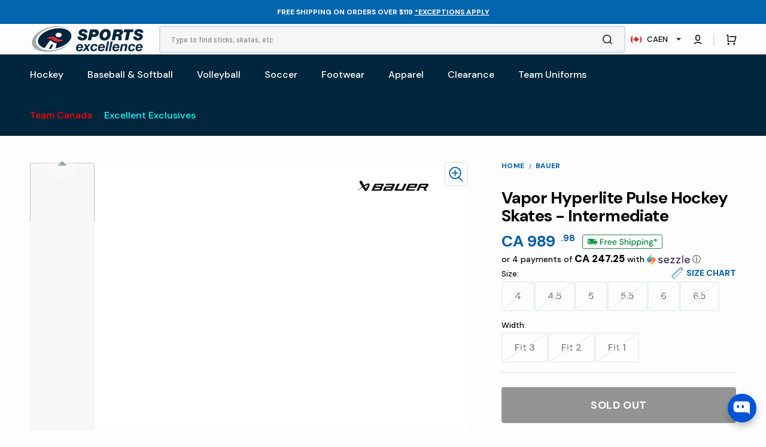

--- FILE ---
content_type: text/html; charset=utf-8
request_url: https://sportsexcellence.com/products/vapor-hyperlite-pulse-hockey-skates-intermediate-2021
body_size: 102573
content:
<!doctype html>
<html class="no-js" lang="en" data-scheme="light">
  <head>
 


    <meta charset="utf-8">
    <meta http-equiv="X-UA-Compatible" content="IE=edge">
    <meta name="viewport" content="width=device-width,initial-scale=1">
    <meta name="theme-color" content="">
    <link rel="canonical" href="https://sportsexcellence.com/products/vapor-hyperlite-pulse-hockey-skates-intermediate-2021">
    <link rel="alternate" hreflang="en" href="https://www.sportsexcellence.com/" />
<link rel="alternate" hreflang="fr" href="https://www.sportsexcellence.com/fr" />
<link rel="alternate" hreflang="en-us" href="https://www.sportsexcellence.com/en-us" />


    
    <link rel="preconnect" href="https://cdn.shopify.com" crossorigin><link rel="icon" type="image/png" href="//sportsexcellence.com/cdn/shop/files/favicon-32x32_c6a9b6e5-1ea9-4d88-bb67-6bc0524b9838.png?crop=center&height=32&v=1730757431&width=32"><link rel="preconnect" href="https://fonts.shopifycdn.com" crossorigin><title>Vapor Hyperlite Pulse Hockey Skates - Intermediate</title>

    
      <meta name="description" content="Vapor Hyperlite Pulse Hockey Skates - Intermediate from Bauer. Shop for the best, high performance and cutting-edge equipment with Sports Excellence. Free shipping on orders $99+">
    

    

<meta property="og:site_name" content="Sports Excellence">
<meta property="og:url" content="https://sportsexcellence.com/products/vapor-hyperlite-pulse-hockey-skates-intermediate-2021">
<meta property="og:title" content="Vapor Hyperlite Pulse Hockey Skates - Intermediate">
<meta property="og:type" content="product">
<meta property="og:description" content="Vapor Hyperlite Pulse Hockey Skates - Intermediate from Bauer. Shop for the best, high performance and cutting-edge equipment with Sports Excellence. Free shipping on orders $99+"><meta property="og:image" content="http://sportsexcellence.com/cdn/shop/products/1058307-hyperlite-pulse_5.jpg?v=1750201135">
  <meta property="og:image:secure_url" content="https://sportsexcellence.com/cdn/shop/products/1058307-hyperlite-pulse_5.jpg?v=1750201135">
  <meta property="og:image:width" content="1150">
  <meta property="og:image:height" content="767"><meta property="og:price:amount" content="989.98">
  <meta property="og:price:currency" content="CAD"><meta name="twitter:card" content="summary_large_image">
<meta name="twitter:title" content="Vapor Hyperlite Pulse Hockey Skates - Intermediate">
<meta name="twitter:description" content="Vapor Hyperlite Pulse Hockey Skates - Intermediate from Bauer. Shop for the best, high performance and cutting-edge equipment with Sports Excellence. Free shipping on orders $99+">


        <script src="https://cdnjs.cloudflare.com/ajax/libs/jquery/3.7.1/jquery.min.js" integrity="sha512-v2CJ7UaYy4JwqLDIrZUI/4hqeoQieOmAZNXBeQyjo21dadnwR+8ZaIJVT8EE2iyI61OV8e6M8PP2/4hpQINQ/g==" crossorigin="anonymous" referrerpolicy="no-referrer"></script>

    <script src="//sportsexcellence.com/cdn/shopifycloud/storefront/assets/themes_support/api.jquery-7ab1a3a4.js" type="text/javascript"></script>

    <script src="//sportsexcellence.com/cdn/shop/t/856/assets/constants.aio.min.js?v=115286159657444392661768508364" defer="defer"></script>
    <script src="//sportsexcellence.com/cdn/shop/t/856/assets/pubsub.aio.min.js?v=142177507519948773851768508403" defer="defer"></script>
    <script src="//sportsexcellence.com/cdn/shop/t/856/assets/global.aio.min.js?v=48592747868469201171768508378" defer="defer"></script>

    <script>window.performance && window.performance.mark && window.performance.mark('shopify.content_for_header.start');</script><meta name="facebook-domain-verification" content="a1ozcv1211vkfjyl14yudo7ozq5z79">
<meta id="shopify-digital-wallet" name="shopify-digital-wallet" content="/73100198200/digital_wallets/dialog">
<meta name="shopify-checkout-api-token" content="12ac3a2abfdb1986b593a642da6f518b">
<link rel="alternate" hreflang="x-default" href="https://sportsexcellence.com/products/vapor-hyperlite-pulse-hockey-skates-intermediate-2021">
<link rel="alternate" hreflang="en-US" href="https://sportsexcellence.com/en-us/products/vapor-hyperlite-pulse-hockey-skates-intermediate-2021">
<link rel="alternate" hreflang="en-CA" href="https://sportsexcellence.com/products/vapor-hyperlite-pulse-hockey-skates-intermediate-2021">
<link rel="alternate" hreflang="fr-CA" href="https://sportsexcellence.com/fr/products/vapor-hyperlite-pulse-hockey-skates-intermediate-2021">
<link rel="alternate" type="application/json+oembed" href="https://sportsexcellence.com/products/vapor-hyperlite-pulse-hockey-skates-intermediate-2021.oembed">
<script async="async" src="/checkouts/internal/preloads.js?locale=en-CA"></script>
<link rel="preconnect" href="https://shop.app" crossorigin="anonymous">
<script async="async" src="https://shop.app/checkouts/internal/preloads.js?locale=en-CA&shop_id=73100198200" crossorigin="anonymous"></script>
<script id="apple-pay-shop-capabilities" type="application/json">{"shopId":73100198200,"countryCode":"CA","currencyCode":"CAD","merchantCapabilities":["supports3DS"],"merchantId":"gid:\/\/shopify\/Shop\/73100198200","merchantName":"Sports Excellence","requiredBillingContactFields":["postalAddress","email","phone"],"requiredShippingContactFields":["postalAddress","email","phone"],"shippingType":"shipping","supportedNetworks":["visa","masterCard","amex","discover","interac","jcb"],"total":{"type":"pending","label":"Sports Excellence","amount":"1.00"},"shopifyPaymentsEnabled":true,"supportsSubscriptions":true}</script>
<script id="shopify-features" type="application/json">{"accessToken":"12ac3a2abfdb1986b593a642da6f518b","betas":["rich-media-storefront-analytics"],"domain":"sportsexcellence.com","predictiveSearch":true,"shopId":73100198200,"locale":"en"}</script>
<script>var Shopify = Shopify || {};
Shopify.shop = "sports-excellence-4988.myshopify.com";
Shopify.locale = "en";
Shopify.currency = {"active":"CAD","rate":"1.0"};
Shopify.country = "CA";
Shopify.theme = {"name":"15-01-2026 Excellent Exclusives","id":184665932088,"schema_name":"Stockmart","schema_version":"1.2.0","theme_store_id":null,"role":"main"};
Shopify.theme.handle = "null";
Shopify.theme.style = {"id":null,"handle":null};
Shopify.cdnHost = "sportsexcellence.com/cdn";
Shopify.routes = Shopify.routes || {};
Shopify.routes.root = "/";</script>
<script type="module">!function(o){(o.Shopify=o.Shopify||{}).modules=!0}(window);</script>
<script>!function(o){function n(){var o=[];function n(){o.push(Array.prototype.slice.apply(arguments))}return n.q=o,n}var t=o.Shopify=o.Shopify||{};t.loadFeatures=n(),t.autoloadFeatures=n()}(window);</script>
<script>
  window.ShopifyPay = window.ShopifyPay || {};
  window.ShopifyPay.apiHost = "shop.app\/pay";
  window.ShopifyPay.redirectState = null;
</script>
<script id="shop-js-analytics" type="application/json">{"pageType":"product"}</script>
<script defer="defer" async type="module" src="//sportsexcellence.com/cdn/shopifycloud/shop-js/modules/v2/client.init-shop-cart-sync_BdyHc3Nr.en.esm.js"></script>
<script defer="defer" async type="module" src="//sportsexcellence.com/cdn/shopifycloud/shop-js/modules/v2/chunk.common_Daul8nwZ.esm.js"></script>
<script type="module">
  await import("//sportsexcellence.com/cdn/shopifycloud/shop-js/modules/v2/client.init-shop-cart-sync_BdyHc3Nr.en.esm.js");
await import("//sportsexcellence.com/cdn/shopifycloud/shop-js/modules/v2/chunk.common_Daul8nwZ.esm.js");

  window.Shopify.SignInWithShop?.initShopCartSync?.({"fedCMEnabled":true,"windoidEnabled":true});

</script>
<script>
  window.Shopify = window.Shopify || {};
  if (!window.Shopify.featureAssets) window.Shopify.featureAssets = {};
  window.Shopify.featureAssets['shop-js'] = {"shop-cart-sync":["modules/v2/client.shop-cart-sync_QYOiDySF.en.esm.js","modules/v2/chunk.common_Daul8nwZ.esm.js"],"init-fed-cm":["modules/v2/client.init-fed-cm_DchLp9rc.en.esm.js","modules/v2/chunk.common_Daul8nwZ.esm.js"],"shop-button":["modules/v2/client.shop-button_OV7bAJc5.en.esm.js","modules/v2/chunk.common_Daul8nwZ.esm.js"],"init-windoid":["modules/v2/client.init-windoid_DwxFKQ8e.en.esm.js","modules/v2/chunk.common_Daul8nwZ.esm.js"],"shop-cash-offers":["modules/v2/client.shop-cash-offers_DWtL6Bq3.en.esm.js","modules/v2/chunk.common_Daul8nwZ.esm.js","modules/v2/chunk.modal_CQq8HTM6.esm.js"],"shop-toast-manager":["modules/v2/client.shop-toast-manager_CX9r1SjA.en.esm.js","modules/v2/chunk.common_Daul8nwZ.esm.js"],"init-shop-email-lookup-coordinator":["modules/v2/client.init-shop-email-lookup-coordinator_UhKnw74l.en.esm.js","modules/v2/chunk.common_Daul8nwZ.esm.js"],"pay-button":["modules/v2/client.pay-button_DzxNnLDY.en.esm.js","modules/v2/chunk.common_Daul8nwZ.esm.js"],"avatar":["modules/v2/client.avatar_BTnouDA3.en.esm.js"],"init-shop-cart-sync":["modules/v2/client.init-shop-cart-sync_BdyHc3Nr.en.esm.js","modules/v2/chunk.common_Daul8nwZ.esm.js"],"shop-login-button":["modules/v2/client.shop-login-button_D8B466_1.en.esm.js","modules/v2/chunk.common_Daul8nwZ.esm.js","modules/v2/chunk.modal_CQq8HTM6.esm.js"],"init-customer-accounts-sign-up":["modules/v2/client.init-customer-accounts-sign-up_C8fpPm4i.en.esm.js","modules/v2/client.shop-login-button_D8B466_1.en.esm.js","modules/v2/chunk.common_Daul8nwZ.esm.js","modules/v2/chunk.modal_CQq8HTM6.esm.js"],"init-shop-for-new-customer-accounts":["modules/v2/client.init-shop-for-new-customer-accounts_CVTO0Ztu.en.esm.js","modules/v2/client.shop-login-button_D8B466_1.en.esm.js","modules/v2/chunk.common_Daul8nwZ.esm.js","modules/v2/chunk.modal_CQq8HTM6.esm.js"],"init-customer-accounts":["modules/v2/client.init-customer-accounts_dRgKMfrE.en.esm.js","modules/v2/client.shop-login-button_D8B466_1.en.esm.js","modules/v2/chunk.common_Daul8nwZ.esm.js","modules/v2/chunk.modal_CQq8HTM6.esm.js"],"shop-follow-button":["modules/v2/client.shop-follow-button_CkZpjEct.en.esm.js","modules/v2/chunk.common_Daul8nwZ.esm.js","modules/v2/chunk.modal_CQq8HTM6.esm.js"],"lead-capture":["modules/v2/client.lead-capture_BntHBhfp.en.esm.js","modules/v2/chunk.common_Daul8nwZ.esm.js","modules/v2/chunk.modal_CQq8HTM6.esm.js"],"checkout-modal":["modules/v2/client.checkout-modal_CfxcYbTm.en.esm.js","modules/v2/chunk.common_Daul8nwZ.esm.js","modules/v2/chunk.modal_CQq8HTM6.esm.js"],"shop-login":["modules/v2/client.shop-login_Da4GZ2H6.en.esm.js","modules/v2/chunk.common_Daul8nwZ.esm.js","modules/v2/chunk.modal_CQq8HTM6.esm.js"],"payment-terms":["modules/v2/client.payment-terms_MV4M3zvL.en.esm.js","modules/v2/chunk.common_Daul8nwZ.esm.js","modules/v2/chunk.modal_CQq8HTM6.esm.js"]};
</script>
<script>(function() {
  var isLoaded = false;
  function asyncLoad() {
    if (isLoaded) return;
    isLoaded = true;
    var urls = ["https:\/\/app.kiwisizing.com\/web\/js\/dist\/kiwiSizing\/plugin\/SizingPlugin.prod.js?v=330\u0026shop=sports-excellence-4988.myshopify.com","https:\/\/cdn.logbase.io\/lb-upsell-wrapper.js?shop=sports-excellence-4988.myshopify.com","https:\/\/trust.conversionbear.com\/script?app=trust_badge\u0026shop=sports-excellence-4988.myshopify.com","https:\/\/li-apps.com\/cdn\/lookthru\/js\/lookthru.js?shop=sports-excellence-4988.myshopify.com","https:\/\/storage.nfcube.com\/instafeed-bbfcfc48518ebd6d798e6e425d97de32.js?shop=sports-excellence-4988.myshopify.com"];
    for (var i = 0; i < urls.length; i++) {
      var s = document.createElement('script');
      s.type = 'text/javascript';
      s.async = true;
      s.src = urls[i];
      var x = document.getElementsByTagName('script')[0];
      x.parentNode.insertBefore(s, x);
    }
  };
  if(window.attachEvent) {
    window.attachEvent('onload', asyncLoad);
  } else {
    window.addEventListener('load', asyncLoad, false);
  }
})();</script>
<script id="__st">var __st={"a":73100198200,"offset":-18000,"reqid":"c57ebfdd-a8e2-4f7e-8123-8b4c79cbceea-1768977229","pageurl":"sportsexcellence.com\/products\/vapor-hyperlite-pulse-hockey-skates-intermediate-2021","u":"78c9bcdd20a5","p":"product","rtyp":"product","rid":8262330286392};</script>
<script>window.ShopifyPaypalV4VisibilityTracking = true;</script>
<script id="form-persister">!function(){'use strict';const t='contact',e='new_comment',n=[[t,t],['blogs',e],['comments',e],[t,'customer']],o='password',r='form_key',c=['recaptcha-v3-token','g-recaptcha-response','h-captcha-response',o],s=()=>{try{return window.sessionStorage}catch{return}},i='__shopify_v',u=t=>t.elements[r],a=function(){const t=[...n].map((([t,e])=>`form[action*='/${t}']:not([data-nocaptcha='true']) input[name='form_type'][value='${e}']`)).join(',');var e;return e=t,()=>e?[...document.querySelectorAll(e)].map((t=>t.form)):[]}();function m(t){const e=u(t);a().includes(t)&&(!e||!e.value)&&function(t){try{if(!s())return;!function(t){const e=s();if(!e)return;const n=u(t);if(!n)return;const o=n.value;o&&e.removeItem(o)}(t);const e=Array.from(Array(32),(()=>Math.random().toString(36)[2])).join('');!function(t,e){u(t)||t.append(Object.assign(document.createElement('input'),{type:'hidden',name:r})),t.elements[r].value=e}(t,e),function(t,e){const n=s();if(!n)return;const r=[...t.querySelectorAll(`input[type='${o}']`)].map((({name:t})=>t)),u=[...c,...r],a={};for(const[o,c]of new FormData(t).entries())u.includes(o)||(a[o]=c);n.setItem(e,JSON.stringify({[i]:1,action:t.action,data:a}))}(t,e)}catch(e){console.error('failed to persist form',e)}}(t)}const f=t=>{if('true'===t.dataset.persistBound)return;const e=function(t,e){const n=function(t){return'function'==typeof t.submit?t.submit:HTMLFormElement.prototype.submit}(t).bind(t);return function(){let t;return()=>{t||(t=!0,(()=>{try{e(),n()}catch(t){(t=>{console.error('form submit failed',t)})(t)}})(),setTimeout((()=>t=!1),250))}}()}(t,(()=>{m(t)}));!function(t,e){if('function'==typeof t.submit&&'function'==typeof e)try{t.submit=e}catch{}}(t,e),t.addEventListener('submit',(t=>{t.preventDefault(),e()})),t.dataset.persistBound='true'};!function(){function t(t){const e=(t=>{const e=t.target;return e instanceof HTMLFormElement?e:e&&e.form})(t);e&&m(e)}document.addEventListener('submit',t),document.addEventListener('DOMContentLoaded',(()=>{const e=a();for(const t of e)f(t);var n;n=document.body,new window.MutationObserver((t=>{for(const e of t)if('childList'===e.type&&e.addedNodes.length)for(const t of e.addedNodes)1===t.nodeType&&'FORM'===t.tagName&&a().includes(t)&&f(t)})).observe(n,{childList:!0,subtree:!0,attributes:!1}),document.removeEventListener('submit',t)}))}()}();</script>
<script integrity="sha256-4kQ18oKyAcykRKYeNunJcIwy7WH5gtpwJnB7kiuLZ1E=" data-source-attribution="shopify.loadfeatures" defer="defer" src="//sportsexcellence.com/cdn/shopifycloud/storefront/assets/storefront/load_feature-a0a9edcb.js" crossorigin="anonymous"></script>
<script crossorigin="anonymous" defer="defer" src="//sportsexcellence.com/cdn/shopifycloud/storefront/assets/shopify_pay/storefront-65b4c6d7.js?v=20250812"></script>
<script data-source-attribution="shopify.dynamic_checkout.dynamic.init">var Shopify=Shopify||{};Shopify.PaymentButton=Shopify.PaymentButton||{isStorefrontPortableWallets:!0,init:function(){window.Shopify.PaymentButton.init=function(){};var t=document.createElement("script");t.src="https://sportsexcellence.com/cdn/shopifycloud/portable-wallets/latest/portable-wallets.en.js",t.type="module",document.head.appendChild(t)}};
</script>
<script data-source-attribution="shopify.dynamic_checkout.buyer_consent">
  function portableWalletsHideBuyerConsent(e){var t=document.getElementById("shopify-buyer-consent"),n=document.getElementById("shopify-subscription-policy-button");t&&n&&(t.classList.add("hidden"),t.setAttribute("aria-hidden","true"),n.removeEventListener("click",e))}function portableWalletsShowBuyerConsent(e){var t=document.getElementById("shopify-buyer-consent"),n=document.getElementById("shopify-subscription-policy-button");t&&n&&(t.classList.remove("hidden"),t.removeAttribute("aria-hidden"),n.addEventListener("click",e))}window.Shopify?.PaymentButton&&(window.Shopify.PaymentButton.hideBuyerConsent=portableWalletsHideBuyerConsent,window.Shopify.PaymentButton.showBuyerConsent=portableWalletsShowBuyerConsent);
</script>
<script data-source-attribution="shopify.dynamic_checkout.cart.bootstrap">document.addEventListener("DOMContentLoaded",(function(){function t(){return document.querySelector("shopify-accelerated-checkout-cart, shopify-accelerated-checkout")}if(t())Shopify.PaymentButton.init();else{new MutationObserver((function(e,n){t()&&(Shopify.PaymentButton.init(),n.disconnect())})).observe(document.body,{childList:!0,subtree:!0})}}));
</script>
<script id='scb4127' type='text/javascript' async='' src='https://sportsexcellence.com/cdn/shopifycloud/privacy-banner/storefront-banner.js'></script><link id="shopify-accelerated-checkout-styles" rel="stylesheet" media="screen" href="https://sportsexcellence.com/cdn/shopifycloud/portable-wallets/latest/accelerated-checkout-backwards-compat.css" crossorigin="anonymous">
<style id="shopify-accelerated-checkout-cart">
        #shopify-buyer-consent {
  margin-top: 1em;
  display: inline-block;
  width: 100%;
}

#shopify-buyer-consent.hidden {
  display: none;
}

#shopify-subscription-policy-button {
  background: none;
  border: none;
  padding: 0;
  text-decoration: underline;
  font-size: inherit;
  cursor: pointer;
}

#shopify-subscription-policy-button::before {
  box-shadow: none;
}

      </style>
<script id="sections-script" data-sections="custom-product,product-recommendations,header,footer" defer="defer" src="//sportsexcellence.com/cdn/shop/t/856/compiled_assets/scripts.js?v=187935"></script>
<script>window.performance && window.performance.mark && window.performance.mark('shopify.content_for_header.end');</script>


    <style data-shopify>
      @font-face {
  font-family: "DM Sans";
  font-weight: 400;
  font-style: normal;
  font-display: swap;
  src: url("//sportsexcellence.com/cdn/fonts/dm_sans/dmsans_n4.ec80bd4dd7e1a334c969c265873491ae56018d72.woff2") format("woff2"),
       url("//sportsexcellence.com/cdn/fonts/dm_sans/dmsans_n4.87bdd914d8a61247b911147ae68e754d695c58a6.woff") format("woff");
}

      @font-face {
  font-family: "DM Sans";
  font-weight: 700;
  font-style: normal;
  font-display: swap;
  src: url("//sportsexcellence.com/cdn/fonts/dm_sans/dmsans_n7.97e21d81502002291ea1de8aefb79170c6946ce5.woff2") format("woff2"),
       url("//sportsexcellence.com/cdn/fonts/dm_sans/dmsans_n7.af5c214f5116410ca1d53a2090665620e78e2e1b.woff") format("woff");
}

      @font-face {
  font-family: "DM Sans";
  font-weight: 700;
  font-style: normal;
  font-display: swap;
  src: url("//sportsexcellence.com/cdn/fonts/dm_sans/dmsans_n7.97e21d81502002291ea1de8aefb79170c6946ce5.woff2") format("woff2"),
       url("//sportsexcellence.com/cdn/fonts/dm_sans/dmsans_n7.af5c214f5116410ca1d53a2090665620e78e2e1b.woff") format("woff");
}

      @font-face {
  font-family: "DM Sans";
  font-weight: 700;
  font-style: normal;
  font-display: swap;
  src: url("//sportsexcellence.com/cdn/fonts/dm_sans/dmsans_n7.97e21d81502002291ea1de8aefb79170c6946ce5.woff2") format("woff2"),
       url("//sportsexcellence.com/cdn/fonts/dm_sans/dmsans_n7.af5c214f5116410ca1d53a2090665620e78e2e1b.woff") format("woff");
}

      @font-face {
  font-family: "DM Sans";
  font-weight: 400;
  font-style: normal;
  font-display: swap;
  src: url("//sportsexcellence.com/cdn/fonts/dm_sans/dmsans_n4.ec80bd4dd7e1a334c969c265873491ae56018d72.woff2") format("woff2"),
       url("//sportsexcellence.com/cdn/fonts/dm_sans/dmsans_n4.87bdd914d8a61247b911147ae68e754d695c58a6.woff") format("woff");
}

      @font-face {
  font-family: "DM Sans";
  font-weight: 700;
  font-style: normal;
  font-display: swap;
  src: url("//sportsexcellence.com/cdn/fonts/dm_sans/dmsans_n7.97e21d81502002291ea1de8aefb79170c6946ce5.woff2") format("woff2"),
       url("//sportsexcellence.com/cdn/fonts/dm_sans/dmsans_n7.af5c214f5116410ca1d53a2090665620e78e2e1b.woff") format("woff");
}

      @font-face {
  font-family: "DM Sans";
  font-weight: 500;
  font-style: normal;
  font-display: swap;
  src: url("//sportsexcellence.com/cdn/fonts/dm_sans/dmsans_n5.8a0f1984c77eb7186ceb87c4da2173ff65eb012e.woff2") format("woff2"),
       url("//sportsexcellence.com/cdn/fonts/dm_sans/dmsans_n5.9ad2e755a89e15b3d6c53259daad5fc9609888e6.woff") format("woff");
}

      @font-face {
  font-family: "DM Sans";
  font-weight: 700;
  font-style: normal;
  font-display: swap;
  src: url("//sportsexcellence.com/cdn/fonts/dm_sans/dmsans_n7.97e21d81502002291ea1de8aefb79170c6946ce5.woff2") format("woff2"),
       url("//sportsexcellence.com/cdn/fonts/dm_sans/dmsans_n7.af5c214f5116410ca1d53a2090665620e78e2e1b.woff") format("woff");
}

      @font-face {
  font-family: "DM Sans";
  font-weight: 700;
  font-style: normal;
  font-display: swap;
  src: url("//sportsexcellence.com/cdn/fonts/dm_sans/dmsans_n7.97e21d81502002291ea1de8aefb79170c6946ce5.woff2") format("woff2"),
       url("//sportsexcellence.com/cdn/fonts/dm_sans/dmsans_n7.af5c214f5116410ca1d53a2090665620e78e2e1b.woff") format("woff");
}

      @font-face {
  font-family: "DM Sans";
  font-weight: 400;
  font-style: normal;
  font-display: swap;
  src: url("//sportsexcellence.com/cdn/fonts/dm_sans/dmsans_n4.ec80bd4dd7e1a334c969c265873491ae56018d72.woff2") format("woff2"),
       url("//sportsexcellence.com/cdn/fonts/dm_sans/dmsans_n4.87bdd914d8a61247b911147ae68e754d695c58a6.woff") format("woff");
}

      @font-face {
  font-family: "DM Sans";
  font-weight: 300;
  font-style: normal;
  font-display: swap;
  src: url("//sportsexcellence.com/cdn/fonts/dm_sans/dmsans_n3.d218434bb518134511e5205d90c23cfb8a1b261b.woff2") format("woff2"),
       url("//sportsexcellence.com/cdn/fonts/dm_sans/dmsans_n3.0c324a11de656e0e3f656188ad5de9ff34f70c04.woff") format("woff");
}

      @font-face {
  font-family: "DM Sans";
  font-weight: 400;
  font-style: normal;
  font-display: swap;
  src: url("//sportsexcellence.com/cdn/fonts/dm_sans/dmsans_n4.ec80bd4dd7e1a334c969c265873491ae56018d72.woff2") format("woff2"),
       url("//sportsexcellence.com/cdn/fonts/dm_sans/dmsans_n4.87bdd914d8a61247b911147ae68e754d695c58a6.woff") format("woff");
}

      @font-face {
  font-family: "DM Sans";
  font-weight: 500;
  font-style: normal;
  font-display: swap;
  src: url("//sportsexcellence.com/cdn/fonts/dm_sans/dmsans_n5.8a0f1984c77eb7186ceb87c4da2173ff65eb012e.woff2") format("woff2"),
       url("//sportsexcellence.com/cdn/fonts/dm_sans/dmsans_n5.9ad2e755a89e15b3d6c53259daad5fc9609888e6.woff") format("woff");
}

      @font-face {
  font-family: "DM Sans";
  font-weight: 700;
  font-style: normal;
  font-display: swap;
  src: url("//sportsexcellence.com/cdn/fonts/dm_sans/dmsans_n7.97e21d81502002291ea1de8aefb79170c6946ce5.woff2") format("woff2"),
       url("//sportsexcellence.com/cdn/fonts/dm_sans/dmsans_n7.af5c214f5116410ca1d53a2090665620e78e2e1b.woff") format("woff");
}

      @font-face {
  font-family: "DM Sans";
  font-weight: 400;
  font-style: italic;
  font-display: swap;
  src: url("//sportsexcellence.com/cdn/fonts/dm_sans/dmsans_i4.b8fe05e69ee95d5a53155c346957d8cbf5081c1a.woff2") format("woff2"),
       url("//sportsexcellence.com/cdn/fonts/dm_sans/dmsans_i4.403fe28ee2ea63e142575c0aa47684d65f8c23a0.woff") format("woff");
}

      @font-face {
  font-family: "DM Sans";
  font-weight: 700;
  font-style: italic;
  font-display: swap;
  src: url("//sportsexcellence.com/cdn/fonts/dm_sans/dmsans_i7.52b57f7d7342eb7255084623d98ab83fd96e7f9b.woff2") format("woff2"),
       url("//sportsexcellence.com/cdn/fonts/dm_sans/dmsans_i7.d5e14ef18a1d4a8ce78a4187580b4eb1759c2eda.woff") format("woff");
}

      @font-face {
  font-family: "DM Sans";
  font-weight: 700;
  font-style: italic;
  font-display: swap;
  src: url("//sportsexcellence.com/cdn/fonts/dm_sans/dmsans_i7.52b57f7d7342eb7255084623d98ab83fd96e7f9b.woff2") format("woff2"),
       url("//sportsexcellence.com/cdn/fonts/dm_sans/dmsans_i7.d5e14ef18a1d4a8ce78a4187580b4eb1759c2eda.woff") format("woff");
}


      :root {
      --spaced-section: 5rem;

      --font-body-family: "DM Sans", sans-serif;
      --font-body-style: normal;
      --font-body-weight: 400;

      --font-body-scale: 1.6;
      --font-body-line-height: 1.3;

      --font-heading-family: "DM Sans", sans-serif;
      --font-heading-style: normal;
      --font-heading-weight: 700;
      --font-heading-letter-spacing: -0.2em;
      --font-heading-line-height: 1.1;

      --font-subtitle-family: "DM Sans", sans-serif;
      --font-subtitle-style: normal;
      --font-subtitle-weight: 700;
      --font-subtitle-text-transform: uppercase;
      --font-subtitle-scale: 1.0;

      --font-heading-h1-scale: 1.0;
      --font-heading-h2-scale: 1.0;
      --font-heading-h3-scale: 1.0;
      --font-heading-h4-scale: 1.0;

      --font-heading-card-family: "DM Sans", sans-serif;
      --font-heading-card-style: normal;
      --font-heading-card-weight: 700;
      --font-text-card-family: "DM Sans", sans-serif;
      --font-text-card-style: normal;
      --font-text-card-weight: 400;

      --font-heading-card-scale: 1.5;
      --font-text-card-scale: 1.2;

      --font-button-family: "DM Sans", sans-serif;
      --font-button-style: normal;
      --font-button-weight: 700;
      --font-button-text-transform: uppercase;
      --font-button-letter-spacing: 0;
      --font-subtitle-letter-spacing: 0.04em;

      --font-header-menu-family: "DM Sans", sans-serif;
      --font-header-menu-style: normal;
      --font-header-menu-weight: 500;
      --font-header-menu-text-transform: none;

      --font-footer-menu-family: "DM Sans", sans-serif;
      --font-footer-menu-style: normal;
      --font-footer-menu-weight: 700;
      --font-footer-link-size: 13px;

      --font-popups-heading-family: "DM Sans", sans-serif;
      --font-popups-heading-style: normal;
      --font-popups-heading-weight: 700;
      --font-popups-text-family: "DM Sans", sans-serif;
      --font-popups-text-style: normal;
      --font-popups-text-weight: 400;
      --font-popup-heading-scale: 1.0;
      --font-popup-text-scale: 1.0;
      --font-notification-heading-scale: 1.0;
      --font-notification-text-scale: 1.0;

      --color-base-text: 4, 4, 4;
      --color-secondary-text: 113, 113, 113;
      --color-title-text: 4, 4, 4;
      --dot-background-color: , , ;

      --color-base-background-1: 253, 253, 253;
      --color-base-background-2: 255, 255, 255;
      --color-base-background-5: 245, 245, 241;
      --color-base-background-3: 37, 37, 37;
      --color-base-background-4: 40, 40, 40;

      --color-announcement-bar-background-1: 161, 172, 178;
      --color-announcement-bar-background-2: 161, 172, 178;

      --color-base-solid-button-labels: 255, 255, 255;
      --color-base-solid-button-labels-hover: 255, 255, 255;
      --color-base-button-background: 0, 38, 62;
      --color-base-button-background-hover: 30, 72, 181;
      --color-base-outline-button-labels: 224, 227, 238;
      --color-base-outline-button-labels-hover: 53, 101, 224;
      --color-secondary-button-labels: 0, 38, 62;
      --color-secondary-button-labels-hover: 53, 101, 224;
      --color-tertiary-button-labels: 0, 38, 62;
      --color-tertiary-button-labels-hover: 255, 255, 255;
      --color-tertiary-button-background: 0, 38, 62;
      --color-tertiary-button-background-hover: 0, 38, 62;
      --border-radius-button: 4px;
      --color-text-accent: 0, 38, 62;

      --payment-terms-background-color: #fdfdfd;
      --color-overlay-background: 0, 0, 0;
      --color-base-background-input: 255, 255, 255;

      --color-base-border-input: 213, 220, 231;
      --color-hover-border-input: 53, 101, 224;

      --color-badge-sale-background: 213, 31, 75;
      --color-badge-sale-text: 255, 255, 255;
      --color-badge-soldout-background: 113, 113, 113;
      --color-badge-soldout-text: 255, 255, 255;
      --color-border: 224, 227, 238;
      --color-background-card: 255, 255, 255;
      --color-background-card-dark: 247, 247, 247;
      --color-scheme-toggle: 235, 235, 235;
      --color-scheme-toggle-text: 113, 113, 113;
      }

      @media screen and (min-width: 990px) {
      	:root {
      		--spaced-section: 16rem;
      	}
      }

      *,
      *::before,
      *::after {
      box-sizing: inherit;
      }

      html {
      box-sizing: border-box;
      font-size: 10px;
      height: 100%;
      }

      body {
      position: relative;
      display: grid;
      grid-template-rows: auto auto 1fr auto;
      grid-template-columns: 100%;
      min-height: 100%;
      margin: 0;
      font-size: calc(var(--font-body-scale) * 1rem);
      line-height: 1.5;
      font-family: var(--font-body-family);
      font-style: var(--font-body-style);
      font-weight: var(--font-body-weight);
      overflow-x: hidden;
      }
    </style>
    <link href="//sportsexcellence.com/cdn/shop/t/856/assets/swiper-bundle.min.css?v=67104566617031410831768508456" rel="stylesheet" type="text/css" media="all" />
    <link href="//sportsexcellence.com/cdn/shop/t/856/assets/base.aio.min.css?v=88306193941980643141768508324" rel="stylesheet" type="text/css" media="all" />

    <style>
.color-swatch {
    overflow: hidden;
    border-radius: 0px !important;
    padding: 2rem 2rem !important;
}
  .hide {
    display: none !important;
}
.color-swatch img {
    position: absolute;
    top: 0px;
    left: 0px;
    width: 100%;
    height: 100%;
    object-fit: contain;
}
  .color-swatch:after{
    content: '';
    display: none;
  }
  .collection-wrapper .color-swatch img {
    height: 80px;
    object-fit: cover;
    object-position: -30px -24px 
  }
.collection-wrapper .color-swatch {
  border-radius: 15px !important;
    padding: 0!important;
}
  .c_p-tags-image{
    display:none;
  }
  .collection-wrapper label.aaa.color-swatch {
    width: 25px;
    height: 25px;
}
.c_addon{
width: 100%;
display: flex;
flex-wrap: wrap;
  padding: 20px 0px;
}
.c_addon-a{
width: 33.33%;
padding: 0px 5px;
      margin-bottom: 20px;
}
.c_addon-a input{
display: none;
}
.c_addon-a input:checked + label{
    border-color: #005DAB;
}
.c_addon-a label{
display: block;
    cursor: pointer;
  text-align: center;
      border: 2px solid #9baab4;
}
.c_addon-a label img{
width: 100%;
display: block;
}
.c_addon-a label h2{
margin: 0px;
font-size: 12px;
margin-top: 5px;
}
  .c_addon-a-hide{
    display: none;
  }
    .c_addon-a-show{
    display: block;
  }
  .c_addon-master{
    display: none;
  }
  .c_cartdrawer-addon{
    margin: 0px;
    padding: 0px;
    margin-top: 5px;
  }
  .c_cartdrawer-addon li{
        list-style: none;
  }
  .c_cartdrawer-addon li h2{
        margin: 0px;
    font-size: 14px;
    margin-bottom: 2px;
  }



.custom-bar-text-fill-main {
    margin-bottom: 10px;
  }
.custom-bar{
    width: 100%;
    display: block;
    height: 10px;
    background: #ededed;
    border-radius: 100px;
    margin: 0 auto;
    position: relative;
    margin-top: 5px;
  }
  .custom-bar-range{
    display: block;
    position: absolute;
    top: 0;
    left: 0;
    background: #CE1EFF;
    height: 100%;
    width: 0%;
    border-radius: 100px;
    transition: all 1s;
  }
  .custom-bar-text-fill{
      width: 100%;
    margin: 0 auto;
    text-align: center;
    font-size: 15px;
    margin-bottom: 5px;
    display: none;
    padding-top: 0px;
        font-weight: 500;
  }
  .custom-bar-text-unfill{
    width: 100%;
    margin: 0 auto;
    text-align: center;
    font-size: 15px;
    margin-bottom: 5px;
        font-weight: 500;
  }
  .custom-bar-goal{
    width: 100%;
    margin: 0 auto;
    text-align: center;
    font-size: 13px;
    margin-top: 10px;
  }
.c_product-price{

}
.c_product-Regularprice{
color: #2d8653;
font-size: 2.6rem;
font-weight: 800;
}
.c_product-Rprice[data-rprice="0"], .c_product-Rprice[data-rprice="NaN"] {
    display: none;
}
.c_product-Compareprice{
font-size: 2rem;
font-weight: 800;
text-decoration: line-through;
color: rgb(var(--color-foreground-secondary));
text-decoration-color: rgba(var(--color-foreground-secondary), 1);
margin-left: 10px;
}
.c_product-Cprice[data-cprice="0"], .c_product-Cprice[data-cprice="NaN"] {
    display: none;
}
  .c_drawer__contents{
        padding-left: 3.2rem;
    padding-right: 3.2rem;
  }
  .c_cartdrawer-update {
    height: 100%;
    display: flex;
    flex-direction: column;
    justify-content: space-between;
}
  .c_cartdrawer-updatee:not(:empty) ~ .c_drawer__contents {
    display: none;
}
.product__media-list .product__media-icon.motion-reduce {
  left: 6px;
  top: 6px;
}
  .c_p-tags {
    position: absolute;
    top: 0px;
    right: 0px;
}
  .c_p-tags-ul {
    width: 100%;
    padding: 0px;
    margin: 0px;
    display: flex;
}
  .c_p-tags-ul li {
    background-color: #005da5;
    border-color: #005da5;
    color: white;
    border-radius: .3rem;
    list-style: none;
    margin-left: 10px;
    padding: 10px 10px;
    font-size: 16px;
    line-height: normal;
}
  .c_p-tags-image {
    position: absolute;
    bottom: 10px;
    right: 10px;
}
  .c_p-tags-image .c_p-tags-ul li {
    background: transparent;
}
  .c_p-tags-ul li img {
   width: 150px !important;
    object-fit: contain;
    display: block;
    position: relative !important;
}
  .card--product .c_p-tags-ul li img {
    width: 110px !important;
} 


  @media (max-width: 768px){
      .c_p-tags-ul li img {
   width: 100px !important;
}
      .card--product .c_p-tags-ul li img {
    width: 100px !important;
} 
  }
</style>
<link href="//sportsexcellence.com/cdn/shop/t/856/assets/section-reviews.aio.min.css?v=54167344727451876111768508446" rel="stylesheet" type="text/css" media="all" />
<link
        rel="stylesheet"
        href="//sportsexcellence.com/cdn/shop/t/856/assets/component-predictive-search.aio.min.css?v=8566016068250492301768508356"
        media="print"
        onload="this.media='all'"
      ><link rel="preload" as="font" href="//sportsexcellence.com/cdn/fonts/dm_sans/dmsans_n4.ec80bd4dd7e1a334c969c265873491ae56018d72.woff2" type="font/woff2" crossorigin><link rel="preload" as="font" href="//sportsexcellence.com/cdn/fonts/dm_sans/dmsans_n7.97e21d81502002291ea1de8aefb79170c6946ce5.woff2" type="font/woff2" crossorigin><script>
      document.documentElement.className = document.documentElement.className.replace('no-js', 'js');
      if (Shopify.designMode) {
        document.documentElement.classList.add('shopify-design-mode');
      }
    </script>

    <script src="//sportsexcellence.com/cdn/shop/t/856/assets/jquery-3.6.0.aio.min.js?v=95572432105787490611768508382" defer="defer"></script>
    <script src="//sportsexcellence.com/cdn/shop/t/856/assets/swiper-bundle.min.js?v=59665753948720967221768508457" defer="defer"></script>
    <script src="//sportsexcellence.com/cdn/shop/t/856/assets/product-card.aio.min.js?v=2343720354479093551768508396" defer="defer"></script>
    <script src="//sportsexcellence.com/cdn/shop/t/856/assets/popup.aio.min.js?v=92054292164393297411768508394" defer="defer"></script>
 
    
 <link rel="stylesheet" href="https://cdn.jsdelivr.net/npm/swiper@11/swiper-bundle.min.css"/>
<script src="https://cdn.jsdelivr.net/npm/swiper@11/swiper-bundle.min.js"></script>

<link rel="stylesheet" type="text/css" href="//cdn.jsdelivr.net/npm/slick-carousel@1.8.1/slick/slick.css"/>
<script type="text/javascript" src="//cdn.jsdelivr.net/npm/slick-carousel@1.8.1/slick/slick.min.js"></script>
				

<link href="//sportsexcellence.com/cdn/shop/t/856/assets/custom.css?v=49711699153001946761768508370" rel="stylesheet" type="text/css" media="all" />

    <script>
      var currencyIso_code = true
      let cscoDarkMode = {};

      (function () {
        const body = document.querySelector('html[data-scheme]');

        cscoDarkMode = {
          init: function (e) {
            this.initMode(e);
            window.matchMedia('(prefers-color-scheme: dark)').addListener((e) => {
              this.initMode(e);
            });

            window.addEventListener('load', () => {
              const toggleBtns = document.querySelectorAll('.header__toggle-scheme');
              toggleBtns.forEach((btn) => {
                btn.addEventListener('click', (e) => {
                  e.preventDefault();

                  if ('auto' === body.getAttribute('data-scheme')) {
                    if (window.matchMedia('(prefers-color-scheme: dark)').matches) {
                      cscoDarkMode.changeScheme('light', true);
                    } else if (window.matchMedia('(prefers-color-scheme: light)').matches) {
                      cscoDarkMode.changeScheme('dark', true);
                    }
                  } else {
                    if ('dark' === body.getAttribute('data-scheme')) {
                      cscoDarkMode.changeScheme('light', true);
                    } else {
                      cscoDarkMode.changeScheme('dark', true);
                    }
                  }
                });
              });
            });
          },
          initMode: function (e) {
            let siteScheme = false;
            switch (
              'light' // Field. User’s system preference.
            ) {
              case 'dark':
                siteScheme = 'dark';
                break;
              case 'light':
                siteScheme = 'light';
                break;
              case 'system':
                siteScheme = 'auto';
                break;
            }
            if ('false') {
              // Field. Enable dark/light mode toggle.
              if ('light' === localStorage.getItem('_color_schema')) {
                siteScheme = 'light';
              }
              if ('dark' === localStorage.getItem('_color_schema')) {
                siteScheme = 'dark';
              }
            }
            if (siteScheme && siteScheme !== body.getAttribute('data-scheme')) {
              this.changeScheme(siteScheme, false);
            }
          },
          changeScheme: function (siteScheme, cookie) {
            body.classList.add('scheme-toggled');
            body.setAttribute('data-scheme', siteScheme);
            if (cookie) {
              localStorage.setItem('_color_schema', siteScheme);
            }
            setTimeout(() => {
              body.classList.remove('scheme-toggled');
            }, 100);
          },
        };
      })();

      cscoDarkMode.init();

      document.addEventListener('shopify:section:load', function () {
        setTimeout(() => {
          cscoDarkMode.init();
        }, 100);
      });
    </script>

    <script type="text/javascript">
    (function(c,l,a,r,i,t,y){
        c[a]=c[a]||function(){(c[a].q=c[a].q||[]).push(arguments)};
        t=l.createElement(r);t.async=1;t.src="https://www.clarity.ms/tag/"+i;
        y=l.getElementsByTagName(r)[0];y.parentNode.insertBefore(t,y);
    })(window, document, "clarity", "script", "ly4p4sjsz1");
</script>

    <script>!function(s,a,e,v,n,t,z){if(s.saq)return;n=s.saq=function(){n.callMethod?n.callMethod.apply(n,arguments):n.queue.push(arguments)};if(!s._saq)s._saq=n;n.push=n;n.loaded=!0;n.version=‘1.0’;n.queue=[];t=a.createElement(e);t.async=!0;t.src=v;z=a.getElementsByTagName(e)[0];z.parentNode.insertBefore(t,z)}(window,document,‘script’,‘https://tags.srv.stackadapt.com/events.js');saq('rt’, ‘A0zAuaecLC3OUgFVA5AbGx’);</script><noscript><img loading="lazy" src=“https://tags.srv.stackadapt.com/rt?sid=A0zAuaecLC3OUgFVA5AbGx” width=“1" height=“1”/></noscript>

    

    
  <!-- BEGIN app block: shopify://apps/klaviyo-email-marketing-sms/blocks/klaviyo-onsite-embed/2632fe16-c075-4321-a88b-50b567f42507 -->












  <script async src="https://static.klaviyo.com/onsite/js/S6wfYt/klaviyo.js?company_id=S6wfYt"></script>
  <script>!function(){if(!window.klaviyo){window._klOnsite=window._klOnsite||[];try{window.klaviyo=new Proxy({},{get:function(n,i){return"push"===i?function(){var n;(n=window._klOnsite).push.apply(n,arguments)}:function(){for(var n=arguments.length,o=new Array(n),w=0;w<n;w++)o[w]=arguments[w];var t="function"==typeof o[o.length-1]?o.pop():void 0,e=new Promise((function(n){window._klOnsite.push([i].concat(o,[function(i){t&&t(i),n(i)}]))}));return e}}})}catch(n){window.klaviyo=window.klaviyo||[],window.klaviyo.push=function(){var n;(n=window._klOnsite).push.apply(n,arguments)}}}}();</script>

  
    <script id="viewed_product">
      if (item == null) {
        var _learnq = _learnq || [];

        var MetafieldReviews = null
        var MetafieldYotpoRating = null
        var MetafieldYotpoCount = null
        var MetafieldLooxRating = null
        var MetafieldLooxCount = null
        var okendoProduct = null
        var okendoProductReviewCount = null
        var okendoProductReviewAverageValue = null
        try {
          // The following fields are used for Customer Hub recently viewed in order to add reviews.
          // This information is not part of __kla_viewed. Instead, it is part of __kla_viewed_reviewed_items
          MetafieldReviews = {};
          MetafieldYotpoRating = null
          MetafieldYotpoCount = null
          MetafieldLooxRating = null
          MetafieldLooxCount = null

          okendoProduct = null
          // If the okendo metafield is not legacy, it will error, which then requires the new json formatted data
          if (okendoProduct && 'error' in okendoProduct) {
            okendoProduct = null
          }
          okendoProductReviewCount = okendoProduct ? okendoProduct.reviewCount : null
          okendoProductReviewAverageValue = okendoProduct ? okendoProduct.reviewAverageValue : null
        } catch (error) {
          console.error('Error in Klaviyo onsite reviews tracking:', error);
        }

        var item = {
          Name: "Vapor Hyperlite Pulse Hockey Skates - Intermediate",
          ProductID: 8262330286392,
          Categories: [],
          ImageURL: "https://sportsexcellence.com/cdn/shop/products/1058307-hyperlite-pulse_5_grande.jpg?v=1750201135",
          URL: "https://sportsexcellence.com/products/vapor-hyperlite-pulse-hockey-skates-intermediate-2021",
          Brand: "Bauer",
          Price: "$989.98",
          Value: "989.98",
          CompareAtPrice: "$0.00"
        };
        _learnq.push(['track', 'Viewed Product', item]);
        _learnq.push(['trackViewedItem', {
          Title: item.Name,
          ItemId: item.ProductID,
          Categories: item.Categories,
          ImageUrl: item.ImageURL,
          Url: item.URL,
          Metadata: {
            Brand: item.Brand,
            Price: item.Price,
            Value: item.Value,
            CompareAtPrice: item.CompareAtPrice
          },
          metafields:{
            reviews: MetafieldReviews,
            yotpo:{
              rating: MetafieldYotpoRating,
              count: MetafieldYotpoCount,
            },
            loox:{
              rating: MetafieldLooxRating,
              count: MetafieldLooxCount,
            },
            okendo: {
              rating: okendoProductReviewAverageValue,
              count: okendoProductReviewCount,
            }
          }
        }]);
      }
    </script>
  




  <script>
    window.klaviyoReviewsProductDesignMode = false
  </script>







<!-- END app block --><!-- BEGIN app block: shopify://apps/avada-seo-suite/blocks/avada-seo/15507c6e-1aa3-45d3-b698-7e175e033440 --><script>
  window.AVADA_SEO_ENABLED = true;
</script><!-- BEGIN app snippet: avada-broken-link-manager --><!-- END app snippet --><!-- BEGIN app snippet: avada-seo-site --><!-- END app snippet --><!-- BEGIN app snippet: avada-robot-onpage --><!-- Avada SEO Robot Onpage -->












<!-- END app snippet --><!-- BEGIN app snippet: avada-frequently-asked-questions -->







<!-- END app snippet --><!-- BEGIN app snippet: avada-custom-css --> <!-- BEGIN Avada SEO custom CSS END -->


<!-- END Avada SEO custom CSS END -->
<!-- END app snippet --><!-- BEGIN app snippet: avada-homepage --><!-- END app snippet --><!-- BEGIN app snippet: avada-seo-preload --><script>
  const ignore = ["\/cart","\/account"];
  window.FPConfig = {
      delay: 0,
      ignoreKeywords: ignore || ['/cart', '/account/login', '/account/logout', '/account'],
      maxRPS: 3,
      hoverDelay: 50
  };
</script>


  <script type="lightJs" src="https://cdn.shopify.com/extensions/019bd69f-acd5-7f0b-a4be-3e159fb266d7/avada-seo-suite-222/assets/flying-pages.js" defer="defer"></script>

<!-- END app snippet --><!-- BEGIN app snippet: avada-loading --><style>
  @keyframes avada-rotate {
    0% { transform: rotate(0); }
    100% { transform: rotate(360deg); }
  }

  @keyframes avada-fade-out {
    0% { opacity: 1; visibility: visible; }
    100% { opacity: 0; visibility: hidden; }
  }

  .Avada-LoadingScreen {
    display: none;
    width: 100%;
    height: 100vh;
    top: 0;
    position: fixed;
    z-index: 9999;
    display: flex;
    align-items: center;
    justify-content: center;
  
    background-color: #F2F2F2;
  
  }

  .Avada-LoadingScreen svg {
    animation: avada-rotate 1s linear infinite;
    width: 75px;
    height: 75px;
  }
</style>
<script>
  const themeId = Shopify.theme.id;
  const loadingSettingsValue = {"enabled":false,"loadingColor":"#333333","bgColor":"#F2F2F2","waitTime":0,"durationTime":2,"loadingType":"circle","bgType":"color","sizeLoading":"75","displayShow":"first","bgImage":"","themeIds":[]};
  const loadingType = loadingSettingsValue?.loadingType;
  function renderLoading() {
    new MutationObserver((mutations, observer) => {
      if (document.body) {
        observer.disconnect();
        const loadingDiv = document.createElement('div');
        loadingDiv.className = 'Avada-LoadingScreen';
        if(loadingType === 'custom_logo' || loadingType === 'favicon_logo') {
          const srcLoadingImage = loadingSettingsValue?.customLogoThemeIds[themeId] || '';
          if(srcLoadingImage) {
            loadingDiv.innerHTML = `
            <img alt="Avada logo"  height="600px" loading="eager" fetchpriority="high"
              src="${srcLoadingImage}&width=600"
              width="600px" />
              `
          }
        }
        if(loadingType === 'circle') {
          loadingDiv.innerHTML = `
        <svg viewBox="0 0 40 40" fill="none" xmlns="http://www.w3.org/2000/svg">
          <path d="M20 3.75C11.0254 3.75 3.75 11.0254 3.75 20C3.75 21.0355 2.91053 21.875 1.875 21.875C0.839475 21.875 0 21.0355 0 20C0 8.9543 8.9543 0 20 0C31.0457 0 40 8.9543 40 20C40 31.0457 31.0457 40 20 40C18.9645 40 18.125 39.1605 18.125 38.125C18.125 37.0895 18.9645 36.25 20 36.25C28.9748 36.25 36.25 28.9748 36.25 20C36.25 11.0254 28.9748 3.75 20 3.75Z" fill="#333333"/>
        </svg>
      `;
        }

        document.body.insertBefore(loadingDiv, document.body.firstChild || null);
        const e = '2';
        const t = 'first';
        const o = 'first' === t;
        const a = sessionStorage.getItem('isShowLoadingAvada');
        const n = document.querySelector('.Avada-LoadingScreen');
        if (a && o) return (n.style.display = 'none');
        n.style.display = 'flex';
        const i = document.body;
        i.style.overflow = 'hidden';
        const l = () => {
          i.style.overflow = 'auto';
          n.style.animation = 'avada-fade-out 1s ease-out forwards';
          setTimeout(() => {
            n.style.display = 'none';
          }, 1000);
        };
        if ((o && !a && sessionStorage.setItem('isShowLoadingAvada', true), 'duration_auto' === e)) {
          window.onload = function() {
            l();
          };
          return;
        }
        setTimeout(() => {
          l();
        }, 1000 * e);
      }
    }).observe(document.documentElement, { childList: true, subtree: true });
  };
  function isNullish(value) {
    return value === null || value === undefined;
  }
  const themeIds = '';
  const themeIdsArray = themeIds ? themeIds.split(',') : [];

  if(!isNullish(themeIds) && themeIdsArray.includes(themeId.toString()) && loadingSettingsValue?.enabled) {
    renderLoading();
  }

  if(isNullish(loadingSettingsValue?.themeIds) && loadingSettingsValue?.enabled) {
    renderLoading();
  }
</script>
<!-- END app snippet --><!-- BEGIN app snippet: avada-seo-social-post --><!-- END app snippet -->
<!-- END app block --><!-- BEGIN app block: shopify://apps/black-crow-ai-that-delivers/blocks/blackcrow_ai_script/3e73f597-cb71-47a1-8a06-0c931482ecd2 -->

<script type="text/javascript" async src="https://shopify-init.blackcrow.ai/js/core/sports-excellence-4988.js?shop=sports-excellence-4988.myshopify.com&tagSrc=ShopifyThemeAppExtension"></script>


<!-- END app block --><!-- BEGIN app block: shopify://apps/judge-me-reviews/blocks/judgeme_core/61ccd3b1-a9f2-4160-9fe9-4fec8413e5d8 --><!-- Start of Judge.me Core -->






<link rel="dns-prefetch" href="https://cdnwidget.judge.me">
<link rel="dns-prefetch" href="https://cdn.judge.me">
<link rel="dns-prefetch" href="https://cdn1.judge.me">
<link rel="dns-prefetch" href="https://api.judge.me">

<script data-cfasync='false' class='jdgm-settings-script'>window.jdgmSettings={"pagination":5,"disable_web_reviews":false,"badge_no_review_text":"No reviews","badge_n_reviews_text":"({{ n }})","badge_star_color":"#ffa534","hide_badge_preview_if_no_reviews":true,"badge_hide_text":false,"enforce_center_preview_badge":false,"widget_title":"Customer Reviews","widget_open_form_text":"Write a review","widget_close_form_text":"Cancel review","widget_refresh_page_text":"Refresh page","widget_summary_text":"Based on {{ number_of_reviews }} review/reviews","widget_no_review_text":"Be the first to write a review","widget_name_field_text":"Display name","widget_verified_name_field_text":"Verified Name (public)","widget_name_placeholder_text":"Display name","widget_required_field_error_text":"This field is required.","widget_email_field_text":"Email address","widget_verified_email_field_text":"Verified Email (private, can not be edited)","widget_email_placeholder_text":"Your email address","widget_email_field_error_text":"Please enter a valid email address.","widget_rating_field_text":"Rating","widget_review_title_field_text":"Review Title","widget_review_title_placeholder_text":"Give your review a title","widget_review_body_field_text":"Review content","widget_review_body_placeholder_text":"Start writing here...","widget_pictures_field_text":"Picture/Video (optional)","widget_submit_review_text":"Submit Review","widget_submit_verified_review_text":"Submit Verified Review","widget_submit_success_msg_with_auto_publish":"Thank you! Please refresh the page in a few moments to see your review. You can remove or edit your review by logging into \u003ca href='https://judge.me/login' target='_blank' rel='nofollow noopener'\u003eJudge.me\u003c/a\u003e","widget_submit_success_msg_no_auto_publish":"Thank you! Your review will be published as soon as it is approved by the shop admin. You can remove or edit your review by logging into \u003ca href='https://judge.me/login' target='_blank' rel='nofollow noopener'\u003eJudge.me\u003c/a\u003e","widget_show_default_reviews_out_of_total_text":"Showing {{ n_reviews_shown }} out of {{ n_reviews }} reviews.","widget_show_all_link_text":"Show all","widget_show_less_link_text":"Show less","widget_author_said_text":"{{ reviewer_name }} said:","widget_days_text":"{{ n }} days ago","widget_weeks_text":"{{ n }} week/weeks ago","widget_months_text":"{{ n }} month/months ago","widget_years_text":"{{ n }} year/years ago","widget_yesterday_text":"Yesterday","widget_today_text":"Today","widget_replied_text":"\u003e\u003e {{ shop_name }} replied:","widget_read_more_text":"Read more","widget_reviewer_name_as_initial":"","widget_rating_filter_color":"","widget_rating_filter_see_all_text":"See all reviews","widget_sorting_most_recent_text":"Most Recent","widget_sorting_highest_rating_text":"Highest Rating","widget_sorting_lowest_rating_text":"Lowest Rating","widget_sorting_with_pictures_text":"Only Pictures","widget_sorting_most_helpful_text":"Most Helpful","widget_open_question_form_text":"Ask a question","widget_reviews_subtab_text":"Reviews","widget_questions_subtab_text":"Questions","widget_question_label_text":"Question","widget_answer_label_text":"Answer","widget_question_placeholder_text":"Write your question here","widget_submit_question_text":"Submit Question","widget_question_submit_success_text":"Thank you for your question! We will notify you once it gets answered.","widget_star_color":"#ffa534","verified_badge_text":"Verified","verified_badge_bg_color":"","verified_badge_text_color":"","verified_badge_placement":"left-of-reviewer-name","widget_review_max_height":"","widget_hide_border":false,"widget_social_share":false,"widget_thumb":false,"widget_review_location_show":false,"widget_location_format":"","all_reviews_include_out_of_store_products":true,"all_reviews_out_of_store_text":"(out of store)","all_reviews_pagination":100,"all_reviews_product_name_prefix_text":"about","enable_review_pictures":true,"enable_question_anwser":false,"widget_theme":"","review_date_format":"mm/dd/yyyy","default_sort_method":"most-recent","widget_product_reviews_subtab_text":"Product Reviews","widget_shop_reviews_subtab_text":"Shop Reviews","widget_other_products_reviews_text":"Reviews for other products","widget_store_reviews_subtab_text":"Store reviews","widget_no_store_reviews_text":"This store hasn't received any reviews yet","widget_web_restriction_product_reviews_text":"This product hasn't received any reviews yet","widget_no_items_text":"No items found","widget_show_more_text":"Show more","widget_write_a_store_review_text":"Write a Store Review","widget_other_languages_heading":"Reviews in Other Languages","widget_translate_review_text":"Translate review to {{ language }}","widget_translating_review_text":"Translating...","widget_show_original_translation_text":"Show original ({{ language }})","widget_translate_review_failed_text":"Review couldn't be translated.","widget_translate_review_retry_text":"Retry","widget_translate_review_try_again_later_text":"Try again later","show_product_url_for_grouped_product":false,"widget_sorting_pictures_first_text":"Pictures First","show_pictures_on_all_rev_page_mobile":false,"show_pictures_on_all_rev_page_desktop":false,"floating_tab_hide_mobile_install_preference":false,"floating_tab_button_name":"★ Reviews","floating_tab_title":"Let customers speak for us","floating_tab_button_color":"","floating_tab_button_background_color":"","floating_tab_url":"","floating_tab_url_enabled":false,"floating_tab_tab_style":"text","all_reviews_text_badge_text":"Customers rate us {{ shop.metafields.judgeme.all_reviews_rating | round: 1 }}/5 based on {{ shop.metafields.judgeme.all_reviews_count }} reviews.","all_reviews_text_badge_text_branded_style":"{{ shop.metafields.judgeme.all_reviews_rating | round: 1 }} out of 5 stars based on {{ shop.metafields.judgeme.all_reviews_count }} reviews","is_all_reviews_text_badge_a_link":false,"show_stars_for_all_reviews_text_badge":false,"all_reviews_text_badge_url":"","all_reviews_text_style":"text","all_reviews_text_color_style":"judgeme_brand_color","all_reviews_text_color":"#108474","all_reviews_text_show_jm_brand":true,"featured_carousel_show_header":true,"featured_carousel_title":"Let customers speak for us","testimonials_carousel_title":"Customers are saying","videos_carousel_title":"Real customer stories","cards_carousel_title":"Customers are saying","featured_carousel_count_text":"from {{ n }} reviews","featured_carousel_add_link_to_all_reviews_page":false,"featured_carousel_url":"","featured_carousel_show_images":true,"featured_carousel_autoslide_interval":5,"featured_carousel_arrows_on_the_sides":false,"featured_carousel_height":250,"featured_carousel_width":100,"featured_carousel_image_size":0,"featured_carousel_image_height":250,"featured_carousel_arrow_color":"#eeeeee","verified_count_badge_style":"vintage","verified_count_badge_orientation":"horizontal","verified_count_badge_color_style":"judgeme_brand_color","verified_count_badge_color":"#108474","is_verified_count_badge_a_link":false,"verified_count_badge_url":"","verified_count_badge_show_jm_brand":true,"widget_rating_preset_default":5,"widget_first_sub_tab":"product-reviews","widget_show_histogram":true,"widget_histogram_use_custom_color":false,"widget_pagination_use_custom_color":false,"widget_star_use_custom_color":true,"widget_verified_badge_use_custom_color":false,"widget_write_review_use_custom_color":false,"picture_reminder_submit_button":"Upload Pictures","enable_review_videos":true,"mute_video_by_default":false,"widget_sorting_videos_first_text":"Videos First","widget_review_pending_text":"Pending","featured_carousel_items_for_large_screen":5,"social_share_options_order":"Facebook,Twitter","remove_microdata_snippet":true,"disable_json_ld":false,"enable_json_ld_products":false,"preview_badge_show_question_text":false,"preview_badge_no_question_text":"No questions","preview_badge_n_question_text":"{{ number_of_questions }} question/questions","qa_badge_show_icon":false,"qa_badge_position":"same-row","remove_judgeme_branding":false,"widget_add_search_bar":false,"widget_search_bar_placeholder":"Search","widget_sorting_verified_only_text":"Verified only","featured_carousel_theme":"card","featured_carousel_show_rating":true,"featured_carousel_show_title":true,"featured_carousel_show_body":true,"featured_carousel_show_date":false,"featured_carousel_show_reviewer":true,"featured_carousel_show_product":true,"featured_carousel_header_background_color":"#108474","featured_carousel_header_text_color":"#ffffff","featured_carousel_name_product_separator":"reviewed","featured_carousel_full_star_background":"#00263E","featured_carousel_empty_star_background":"#dadada","featured_carousel_vertical_theme_background":"#f9fafb","featured_carousel_verified_badge_enable":true,"featured_carousel_verified_badge_color":"#108474","featured_carousel_border_style":"round","featured_carousel_review_line_length_limit":3,"featured_carousel_more_reviews_button_text":"Read more reviews","featured_carousel_view_product_button_text":"View product","all_reviews_page_load_reviews_on":"scroll","all_reviews_page_load_more_text":"Load More Reviews","disable_fb_tab_reviews":false,"enable_ajax_cdn_cache":false,"widget_public_name_text":"displayed publicly like","default_reviewer_name":"John Smith","default_reviewer_name_has_non_latin":true,"widget_reviewer_anonymous":"Anonymous","medals_widget_title":"Judge.me Review Medals","medals_widget_background_color":"#f9fafb","medals_widget_position":"footer_all_pages","medals_widget_border_color":"#f9fafb","medals_widget_verified_text_position":"left","medals_widget_use_monochromatic_version":false,"medals_widget_elements_color":"#108474","show_reviewer_avatar":true,"widget_invalid_yt_video_url_error_text":"Not a YouTube video URL","widget_max_length_field_error_text":"Please enter no more than {0} characters.","widget_show_country_flag":false,"widget_show_collected_via_shop_app":true,"widget_verified_by_shop_badge_style":"light","widget_verified_by_shop_text":"Verified by Shop","widget_show_photo_gallery":false,"widget_load_with_code_splitting":true,"widget_ugc_install_preference":false,"widget_ugc_title":"Made by us, Shared by you","widget_ugc_subtitle":"Tag us to see your picture featured in our page","widget_ugc_arrows_color":"#ffffff","widget_ugc_primary_button_text":"Buy Now","widget_ugc_primary_button_background_color":"#108474","widget_ugc_primary_button_text_color":"#ffffff","widget_ugc_primary_button_border_width":"0","widget_ugc_primary_button_border_style":"none","widget_ugc_primary_button_border_color":"#108474","widget_ugc_primary_button_border_radius":"25","widget_ugc_secondary_button_text":"Load More","widget_ugc_secondary_button_background_color":"#ffffff","widget_ugc_secondary_button_text_color":"#108474","widget_ugc_secondary_button_border_width":"2","widget_ugc_secondary_button_border_style":"solid","widget_ugc_secondary_button_border_color":"#108474","widget_ugc_secondary_button_border_radius":"25","widget_ugc_reviews_button_text":"View Reviews","widget_ugc_reviews_button_background_color":"#ffffff","widget_ugc_reviews_button_text_color":"#108474","widget_ugc_reviews_button_border_width":"2","widget_ugc_reviews_button_border_style":"solid","widget_ugc_reviews_button_border_color":"#108474","widget_ugc_reviews_button_border_radius":"25","widget_ugc_reviews_button_link_to":"judgeme-reviews-page","widget_ugc_show_post_date":true,"widget_ugc_max_width":"800","widget_rating_metafield_value_type":true,"widget_primary_color":"#00263E","widget_enable_secondary_color":false,"widget_secondary_color":"#edf5f5","widget_summary_average_rating_text":"{{ average_rating }} out of 5","widget_media_grid_title":"Customer photos \u0026 videos","widget_media_grid_see_more_text":"See more","widget_round_style":false,"widget_show_product_medals":false,"widget_verified_by_judgeme_text":"Verified by Judge.me","widget_show_store_medals":true,"widget_verified_by_judgeme_text_in_store_medals":"Verified by Judge.me","widget_media_field_exceed_quantity_message":"Sorry, we can only accept {{ max_media }} for one review.","widget_media_field_exceed_limit_message":"{{ file_name }} is too large, please select a {{ media_type }} less than {{ size_limit }}MB.","widget_review_submitted_text":"Review Submitted!","widget_question_submitted_text":"Question Submitted!","widget_close_form_text_question":"Cancel","widget_write_your_answer_here_text":"Write your answer here","widget_enabled_branded_link":true,"widget_show_collected_by_judgeme":false,"widget_reviewer_name_color":"","widget_write_review_text_color":"","widget_write_review_bg_color":"","widget_collected_by_judgeme_text":"collected by Judge.me","widget_pagination_type":"standard","widget_load_more_text":"Load More","widget_load_more_color":"#108474","widget_full_review_text":"Full Review","widget_read_more_reviews_text":"Read More Reviews","widget_read_questions_text":"Read Questions","widget_questions_and_answers_text":"Questions \u0026 Answers","widget_verified_by_text":"Verified by","widget_verified_text":"Verified","widget_number_of_reviews_text":"{{ number_of_reviews }} reviews","widget_back_button_text":"Back","widget_next_button_text":"Next","widget_custom_forms_filter_button":"Filters","custom_forms_style":"vertical","widget_show_review_information":false,"how_reviews_are_collected":"How reviews are collected?","widget_show_review_keywords":false,"widget_gdpr_statement":"How we use your data: We'll only contact you about the review you left, and only if necessary. By submitting your review, you agree to Judge.me's \u003ca href='https://judge.me/terms' target='_blank' rel='nofollow noopener'\u003eterms\u003c/a\u003e, \u003ca href='https://judge.me/privacy' target='_blank' rel='nofollow noopener'\u003eprivacy\u003c/a\u003e and \u003ca href='https://judge.me/content-policy' target='_blank' rel='nofollow noopener'\u003econtent\u003c/a\u003e policies.","widget_multilingual_sorting_enabled":false,"widget_translate_review_content_enabled":false,"widget_translate_review_content_method":"manual","popup_widget_review_selection":"automatically_with_pictures","popup_widget_round_border_style":true,"popup_widget_show_title":true,"popup_widget_show_body":true,"popup_widget_show_reviewer":false,"popup_widget_show_product":true,"popup_widget_show_pictures":true,"popup_widget_use_review_picture":true,"popup_widget_show_on_home_page":true,"popup_widget_show_on_product_page":true,"popup_widget_show_on_collection_page":true,"popup_widget_show_on_cart_page":true,"popup_widget_position":"bottom_left","popup_widget_first_review_delay":5,"popup_widget_duration":5,"popup_widget_interval":5,"popup_widget_review_count":5,"popup_widget_hide_on_mobile":true,"review_snippet_widget_round_border_style":true,"review_snippet_widget_card_color":"#FFFFFF","review_snippet_widget_slider_arrows_background_color":"#FFFFFF","review_snippet_widget_slider_arrows_color":"#000000","review_snippet_widget_star_color":"#108474","show_product_variant":false,"all_reviews_product_variant_label_text":"Variant: ","widget_show_verified_branding":false,"widget_ai_summary_title":"Customers say","widget_ai_summary_disclaimer":"AI-powered review summary based on recent customer reviews","widget_show_ai_summary":false,"widget_show_ai_summary_bg":false,"widget_show_review_title_input":true,"redirect_reviewers_invited_via_email":"review_widget","request_store_review_after_product_review":true,"request_review_other_products_in_order":true,"review_form_color_scheme":"default","review_form_corner_style":"square","review_form_star_color":{},"review_form_text_color":"#333333","review_form_background_color":"#ffffff","review_form_field_background_color":"#fafafa","review_form_button_color":{},"review_form_button_text_color":"#ffffff","review_form_modal_overlay_color":"#000000","review_content_screen_title_text":"How would you rate this product?","review_content_introduction_text":"We would love it if you would share a bit about your experience.","store_review_form_title_text":"How would you rate this store?","store_review_form_introduction_text":"We would love it if you would share a bit about your experience.","show_review_guidance_text":true,"one_star_review_guidance_text":"Poor","five_star_review_guidance_text":"Great","customer_information_screen_title_text":"About you","customer_information_introduction_text":"Please tell us more about you.","custom_questions_screen_title_text":"Your experience in more detail","custom_questions_introduction_text":"Here are a few questions to help us understand more about your experience.","review_submitted_screen_title_text":"Thanks for your review!","review_submitted_screen_thank_you_text":"We are processing it and it will appear on the store soon.","review_submitted_screen_email_verification_text":"Please confirm your email by clicking the link we just sent you. This helps us keep reviews authentic.","review_submitted_request_store_review_text":"Would you like to share your experience of shopping with us?","review_submitted_review_other_products_text":"Would you like to review these products?","store_review_screen_title_text":"Would you like to share your experience of shopping with us?","store_review_introduction_text":"We value your feedback and use it to improve. Please share any thoughts or suggestions you have.","reviewer_media_screen_title_picture_text":"Share a picture","reviewer_media_introduction_picture_text":"Upload a photo to support your review.","reviewer_media_screen_title_video_text":"Share a video","reviewer_media_introduction_video_text":"Upload a video to support your review.","reviewer_media_screen_title_picture_or_video_text":"Share a picture or video","reviewer_media_introduction_picture_or_video_text":"Upload a photo or video to support your review.","reviewer_media_youtube_url_text":"Paste your Youtube URL here","advanced_settings_next_step_button_text":"Next","advanced_settings_close_review_button_text":"Close","modal_write_review_flow":false,"write_review_flow_required_text":"Required","write_review_flow_privacy_message_text":"We respect your privacy.","write_review_flow_anonymous_text":"Post review as anonymous","write_review_flow_visibility_text":"This won't be visible to other customers.","write_review_flow_multiple_selection_help_text":"Select as many as you like","write_review_flow_single_selection_help_text":"Select one option","write_review_flow_required_field_error_text":"This field is required","write_review_flow_invalid_email_error_text":"Please enter a valid email address","write_review_flow_max_length_error_text":"Max. {{ max_length }} characters.","write_review_flow_media_upload_text":"\u003cb\u003eClick to upload\u003c/b\u003e or drag and drop","write_review_flow_gdpr_statement":"We'll only contact you about your review if necessary. By submitting your review, you agree to our \u003ca href='https://judge.me/terms' target='_blank' rel='nofollow noopener'\u003eterms and conditions\u003c/a\u003e and \u003ca href='https://judge.me/privacy' target='_blank' rel='nofollow noopener'\u003eprivacy policy\u003c/a\u003e.","rating_only_reviews_enabled":false,"show_negative_reviews_help_screen":false,"new_review_flow_help_screen_rating_threshold":3,"negative_review_resolution_screen_title_text":"Tell us more","negative_review_resolution_text":"Your experience matters to us. If there were issues with your purchase, we're here to help. Feel free to reach out to us, we'd love the opportunity to make things right.","negative_review_resolution_button_text":"Contact us","negative_review_resolution_proceed_with_review_text":"Leave a review","negative_review_resolution_subject":"Issue with purchase from {{ shop_name }}.{{ order_name }}","preview_badge_collection_page_install_status":false,"widget_review_custom_css":"","preview_badge_custom_css":"","preview_badge_stars_count":"5-stars","featured_carousel_custom_css":"","floating_tab_custom_css":"","all_reviews_widget_custom_css":"","medals_widget_custom_css":"","verified_badge_custom_css":"","all_reviews_text_custom_css":"","transparency_badges_collected_via_store_invite":false,"transparency_badges_from_another_provider":false,"transparency_badges_collected_from_store_visitor":false,"transparency_badges_collected_by_verified_review_provider":false,"transparency_badges_earned_reward":false,"transparency_badges_collected_via_store_invite_text":"Review collected via store invitation","transparency_badges_from_another_provider_text":"Review collected from another provider","transparency_badges_collected_from_store_visitor_text":"Review collected from a store visitor","transparency_badges_written_in_google_text":"Review written in Google","transparency_badges_written_in_etsy_text":"Review written in Etsy","transparency_badges_written_in_shop_app_text":"Review written in Shop App","transparency_badges_earned_reward_text":"Review earned a reward for future purchase","product_review_widget_per_page":10,"widget_store_review_label_text":"Review about the store","checkout_comment_extension_title_on_product_page":"Customer Comments","checkout_comment_extension_num_latest_comment_show":5,"checkout_comment_extension_format":"name_and_timestamp","checkout_comment_customer_name":"last_initial","checkout_comment_comment_notification":true,"preview_badge_collection_page_install_preference":false,"preview_badge_home_page_install_preference":false,"preview_badge_product_page_install_preference":false,"review_widget_install_preference":"","review_carousel_install_preference":false,"floating_reviews_tab_install_preference":"none","verified_reviews_count_badge_install_preference":false,"all_reviews_text_install_preference":false,"review_widget_best_location":false,"judgeme_medals_install_preference":false,"review_widget_revamp_enabled":false,"review_widget_qna_enabled":false,"review_widget_header_theme":"minimal","review_widget_widget_title_enabled":true,"review_widget_header_text_size":"medium","review_widget_header_text_weight":"regular","review_widget_average_rating_style":"compact","review_widget_bar_chart_enabled":true,"review_widget_bar_chart_type":"numbers","review_widget_bar_chart_style":"standard","review_widget_expanded_media_gallery_enabled":false,"review_widget_reviews_section_theme":"standard","review_widget_image_style":"thumbnails","review_widget_review_image_ratio":"square","review_widget_stars_size":"medium","review_widget_verified_badge":"standard_text","review_widget_review_title_text_size":"medium","review_widget_review_text_size":"medium","review_widget_review_text_length":"medium","review_widget_number_of_columns_desktop":3,"review_widget_carousel_transition_speed":5,"review_widget_custom_questions_answers_display":"always","review_widget_button_text_color":"#FFFFFF","review_widget_text_color":"#000000","review_widget_lighter_text_color":"#7B7B7B","review_widget_corner_styling":"soft","review_widget_review_word_singular":"review","review_widget_review_word_plural":"reviews","review_widget_voting_label":"Helpful?","review_widget_shop_reply_label":"Reply from {{ shop_name }}:","review_widget_filters_title":"Filters","qna_widget_question_word_singular":"Question","qna_widget_question_word_plural":"Questions","qna_widget_answer_reply_label":"Answer from {{ answerer_name }}:","qna_content_screen_title_text":"Ask a question about this product","qna_widget_question_required_field_error_text":"Please enter your question.","qna_widget_flow_gdpr_statement":"We'll only contact you about your question if necessary. By submitting your question, you agree to our \u003ca href='https://judge.me/terms' target='_blank' rel='nofollow noopener'\u003eterms and conditions\u003c/a\u003e and \u003ca href='https://judge.me/privacy' target='_blank' rel='nofollow noopener'\u003eprivacy policy\u003c/a\u003e.","qna_widget_question_submitted_text":"Thanks for your question!","qna_widget_close_form_text_question":"Close","qna_widget_question_submit_success_text":"We’ll notify you by email when your question is answered.","all_reviews_widget_v2025_enabled":false,"all_reviews_widget_v2025_header_theme":"default","all_reviews_widget_v2025_widget_title_enabled":true,"all_reviews_widget_v2025_header_text_size":"medium","all_reviews_widget_v2025_header_text_weight":"regular","all_reviews_widget_v2025_average_rating_style":"compact","all_reviews_widget_v2025_bar_chart_enabled":true,"all_reviews_widget_v2025_bar_chart_type":"numbers","all_reviews_widget_v2025_bar_chart_style":"standard","all_reviews_widget_v2025_expanded_media_gallery_enabled":false,"all_reviews_widget_v2025_show_store_medals":true,"all_reviews_widget_v2025_show_photo_gallery":true,"all_reviews_widget_v2025_show_review_keywords":false,"all_reviews_widget_v2025_show_ai_summary":false,"all_reviews_widget_v2025_show_ai_summary_bg":false,"all_reviews_widget_v2025_add_search_bar":false,"all_reviews_widget_v2025_default_sort_method":"most-recent","all_reviews_widget_v2025_reviews_per_page":10,"all_reviews_widget_v2025_reviews_section_theme":"default","all_reviews_widget_v2025_image_style":"thumbnails","all_reviews_widget_v2025_review_image_ratio":"square","all_reviews_widget_v2025_stars_size":"medium","all_reviews_widget_v2025_verified_badge":"bold_badge","all_reviews_widget_v2025_review_title_text_size":"medium","all_reviews_widget_v2025_review_text_size":"medium","all_reviews_widget_v2025_review_text_length":"medium","all_reviews_widget_v2025_number_of_columns_desktop":3,"all_reviews_widget_v2025_carousel_transition_speed":5,"all_reviews_widget_v2025_custom_questions_answers_display":"always","all_reviews_widget_v2025_show_product_variant":false,"all_reviews_widget_v2025_show_reviewer_avatar":true,"all_reviews_widget_v2025_reviewer_name_as_initial":"","all_reviews_widget_v2025_review_location_show":false,"all_reviews_widget_v2025_location_format":"","all_reviews_widget_v2025_show_country_flag":false,"all_reviews_widget_v2025_verified_by_shop_badge_style":"light","all_reviews_widget_v2025_social_share":false,"all_reviews_widget_v2025_social_share_options_order":"Facebook,Twitter,LinkedIn,Pinterest","all_reviews_widget_v2025_pagination_type":"standard","all_reviews_widget_v2025_button_text_color":"#FFFFFF","all_reviews_widget_v2025_text_color":"#000000","all_reviews_widget_v2025_lighter_text_color":"#7B7B7B","all_reviews_widget_v2025_corner_styling":"soft","all_reviews_widget_v2025_title":"Customer reviews","all_reviews_widget_v2025_ai_summary_title":"Customers say about this store","all_reviews_widget_v2025_no_review_text":"Be the first to write a review","platform":"shopify","branding_url":"https://app.judge.me/reviews/stores/sportsexcellence.com","branding_text":"Powered by Judge.me","locale":"en","reply_name":"Sports Excellence","widget_version":"3.0","footer":true,"autopublish":false,"review_dates":true,"enable_custom_form":false,"shop_use_review_site":true,"shop_locale":"en","enable_multi_locales_translations":true,"show_review_title_input":true,"review_verification_email_status":"never","can_be_branded":false,"reply_name_text":"Sports Excellence"};</script> <style class='jdgm-settings-style'>.jdgm-xx{left:0}:root{--jdgm-primary-color: #00263E;--jdgm-secondary-color: rgba(0,38,62,0.1);--jdgm-star-color: #ffa534;--jdgm-write-review-text-color: white;--jdgm-write-review-bg-color: #00263E;--jdgm-paginate-color: #00263E;--jdgm-border-radius: 0;--jdgm-reviewer-name-color: #00263E}.jdgm-histogram__bar-content{background-color:#00263E}.jdgm-rev[data-verified-buyer=true] .jdgm-rev__icon.jdgm-rev__icon:after,.jdgm-rev__buyer-badge.jdgm-rev__buyer-badge{color:white;background-color:#00263E}.jdgm-review-widget--small .jdgm-gallery.jdgm-gallery .jdgm-gallery__thumbnail-link:nth-child(8) .jdgm-gallery__thumbnail-wrapper.jdgm-gallery__thumbnail-wrapper:before{content:"See more"}@media only screen and (min-width: 768px){.jdgm-gallery.jdgm-gallery .jdgm-gallery__thumbnail-link:nth-child(8) .jdgm-gallery__thumbnail-wrapper.jdgm-gallery__thumbnail-wrapper:before{content:"See more"}}.jdgm-preview-badge .jdgm-star.jdgm-star{color:#ffa534}.jdgm-prev-badge[data-average-rating='0.00']{display:none !important}.jdgm-author-all-initials{display:none !important}.jdgm-author-last-initial{display:none !important}.jdgm-rev-widg__title{visibility:hidden}.jdgm-rev-widg__summary-text{visibility:hidden}.jdgm-prev-badge__text{visibility:hidden}.jdgm-rev__prod-link-prefix:before{content:'about'}.jdgm-rev__variant-label:before{content:'Variant: '}.jdgm-rev__out-of-store-text:before{content:'(out of store)'}@media only screen and (min-width: 768px){.jdgm-rev__pics .jdgm-rev_all-rev-page-picture-separator,.jdgm-rev__pics .jdgm-rev__product-picture{display:none}}@media only screen and (max-width: 768px){.jdgm-rev__pics .jdgm-rev_all-rev-page-picture-separator,.jdgm-rev__pics .jdgm-rev__product-picture{display:none}}.jdgm-preview-badge[data-template="product"]{display:none !important}.jdgm-preview-badge[data-template="collection"]{display:none !important}.jdgm-preview-badge[data-template="index"]{display:none !important}.jdgm-review-widget[data-from-snippet="true"]{display:none !important}.jdgm-verified-count-badget[data-from-snippet="true"]{display:none !important}.jdgm-carousel-wrapper[data-from-snippet="true"]{display:none !important}.jdgm-all-reviews-text[data-from-snippet="true"]{display:none !important}.jdgm-medals-section[data-from-snippet="true"]{display:none !important}.jdgm-ugc-media-wrapper[data-from-snippet="true"]{display:none !important}.jdgm-rev__transparency-badge[data-badge-type="review_collected_via_store_invitation"]{display:none !important}.jdgm-rev__transparency-badge[data-badge-type="review_collected_from_another_provider"]{display:none !important}.jdgm-rev__transparency-badge[data-badge-type="review_collected_from_store_visitor"]{display:none !important}.jdgm-rev__transparency-badge[data-badge-type="review_written_in_etsy"]{display:none !important}.jdgm-rev__transparency-badge[data-badge-type="review_written_in_google_business"]{display:none !important}.jdgm-rev__transparency-badge[data-badge-type="review_written_in_shop_app"]{display:none !important}.jdgm-rev__transparency-badge[data-badge-type="review_earned_for_future_purchase"]{display:none !important}.jdgm-review-snippet-widget .jdgm-rev-snippet-widget__cards-container .jdgm-rev-snippet-card{border-radius:8px;background:#fff}.jdgm-review-snippet-widget .jdgm-rev-snippet-widget__cards-container .jdgm-rev-snippet-card__rev-rating .jdgm-star{color:#108474}.jdgm-review-snippet-widget .jdgm-rev-snippet-widget__prev-btn,.jdgm-review-snippet-widget .jdgm-rev-snippet-widget__next-btn{border-radius:50%;background:#fff}.jdgm-review-snippet-widget .jdgm-rev-snippet-widget__prev-btn>svg,.jdgm-review-snippet-widget .jdgm-rev-snippet-widget__next-btn>svg{fill:#000}.jdgm-full-rev-modal.rev-snippet-widget .jm-mfp-container .jm-mfp-content,.jdgm-full-rev-modal.rev-snippet-widget .jm-mfp-container .jdgm-full-rev__icon,.jdgm-full-rev-modal.rev-snippet-widget .jm-mfp-container .jdgm-full-rev__pic-img,.jdgm-full-rev-modal.rev-snippet-widget .jm-mfp-container .jdgm-full-rev__reply{border-radius:8px}.jdgm-full-rev-modal.rev-snippet-widget .jm-mfp-container .jdgm-full-rev[data-verified-buyer="true"] .jdgm-full-rev__icon::after{border-radius:8px}.jdgm-full-rev-modal.rev-snippet-widget .jm-mfp-container .jdgm-full-rev .jdgm-rev__buyer-badge{border-radius:calc( 8px / 2 )}.jdgm-full-rev-modal.rev-snippet-widget .jm-mfp-container .jdgm-full-rev .jdgm-full-rev__replier::before{content:'Sports Excellence'}.jdgm-full-rev-modal.rev-snippet-widget .jm-mfp-container .jdgm-full-rev .jdgm-full-rev__product-button{border-radius:calc( 8px * 6 )}
</style> <style class='jdgm-settings-style'></style>

  
  
  
  <style class='jdgm-miracle-styles'>
  @-webkit-keyframes jdgm-spin{0%{-webkit-transform:rotate(0deg);-ms-transform:rotate(0deg);transform:rotate(0deg)}100%{-webkit-transform:rotate(359deg);-ms-transform:rotate(359deg);transform:rotate(359deg)}}@keyframes jdgm-spin{0%{-webkit-transform:rotate(0deg);-ms-transform:rotate(0deg);transform:rotate(0deg)}100%{-webkit-transform:rotate(359deg);-ms-transform:rotate(359deg);transform:rotate(359deg)}}@font-face{font-family:'JudgemeStar';src:url("[data-uri]") format("woff");font-weight:normal;font-style:normal}.jdgm-star{font-family:'JudgemeStar';display:inline !important;text-decoration:none !important;padding:0 4px 0 0 !important;margin:0 !important;font-weight:bold;opacity:1;-webkit-font-smoothing:antialiased;-moz-osx-font-smoothing:grayscale}.jdgm-star:hover{opacity:1}.jdgm-star:last-of-type{padding:0 !important}.jdgm-star.jdgm--on:before{content:"\e000"}.jdgm-star.jdgm--off:before{content:"\e001"}.jdgm-star.jdgm--half:before{content:"\e002"}.jdgm-widget *{margin:0;line-height:1.4;-webkit-box-sizing:border-box;-moz-box-sizing:border-box;box-sizing:border-box;-webkit-overflow-scrolling:touch}.jdgm-hidden{display:none !important;visibility:hidden !important}.jdgm-temp-hidden{display:none}.jdgm-spinner{width:40px;height:40px;margin:auto;border-radius:50%;border-top:2px solid #eee;border-right:2px solid #eee;border-bottom:2px solid #eee;border-left:2px solid #ccc;-webkit-animation:jdgm-spin 0.8s infinite linear;animation:jdgm-spin 0.8s infinite linear}.jdgm-prev-badge{display:block !important}

</style>


  
  
   


<script data-cfasync='false' class='jdgm-script'>
!function(e){window.jdgm=window.jdgm||{},jdgm.CDN_HOST="https://cdnwidget.judge.me/",jdgm.CDN_HOST_ALT="https://cdn2.judge.me/cdn/widget_frontend/",jdgm.API_HOST="https://api.judge.me/",jdgm.CDN_BASE_URL="https://cdn.shopify.com/extensions/019bdc9e-9889-75cc-9a3d-a887384f20d4/judgeme-extensions-301/assets/",
jdgm.docReady=function(d){(e.attachEvent?"complete"===e.readyState:"loading"!==e.readyState)?
setTimeout(d,0):e.addEventListener("DOMContentLoaded",d)},jdgm.loadCSS=function(d,t,o,a){
!o&&jdgm.loadCSS.requestedUrls.indexOf(d)>=0||(jdgm.loadCSS.requestedUrls.push(d),
(a=e.createElement("link")).rel="stylesheet",a.class="jdgm-stylesheet",a.media="nope!",
a.href=d,a.onload=function(){this.media="all",t&&setTimeout(t)},e.body.appendChild(a))},
jdgm.loadCSS.requestedUrls=[],jdgm.loadJS=function(e,d){var t=new XMLHttpRequest;
t.onreadystatechange=function(){4===t.readyState&&(Function(t.response)(),d&&d(t.response))},
t.open("GET",e),t.onerror=function(){if(e.indexOf(jdgm.CDN_HOST)===0&&jdgm.CDN_HOST_ALT!==jdgm.CDN_HOST){var f=e.replace(jdgm.CDN_HOST,jdgm.CDN_HOST_ALT);jdgm.loadJS(f,d)}},t.send()},jdgm.docReady((function(){(window.jdgmLoadCSS||e.querySelectorAll(
".jdgm-widget, .jdgm-all-reviews-page").length>0)&&(jdgmSettings.widget_load_with_code_splitting?
parseFloat(jdgmSettings.widget_version)>=3?jdgm.loadCSS(jdgm.CDN_HOST+"widget_v3/base.css"):
jdgm.loadCSS(jdgm.CDN_HOST+"widget/base.css"):jdgm.loadCSS(jdgm.CDN_HOST+"shopify_v2.css"),
jdgm.loadJS(jdgm.CDN_HOST+"loa"+"der.js"))}))}(document);
</script>
<noscript><link rel="stylesheet" type="text/css" media="all" href="https://cdnwidget.judge.me/shopify_v2.css"></noscript>

<!-- BEGIN app snippet: theme_fix_tags --><script>
  (function() {
    var jdgmThemeFixes = {"166365561144":{"html":"","css":"","js":""}};
    if (!jdgmThemeFixes) return;
    var thisThemeFix = jdgmThemeFixes[Shopify.theme.id];
    if (!thisThemeFix) return;

    if (thisThemeFix.html) {
      document.addEventListener("DOMContentLoaded", function() {
        var htmlDiv = document.createElement('div');
        htmlDiv.classList.add('jdgm-theme-fix-html');
        htmlDiv.innerHTML = thisThemeFix.html;
        document.body.append(htmlDiv);
      });
    };

    if (thisThemeFix.css) {
      var styleTag = document.createElement('style');
      styleTag.classList.add('jdgm-theme-fix-style');
      styleTag.innerHTML = thisThemeFix.css;
      document.head.append(styleTag);
    };

    if (thisThemeFix.js) {
      var scriptTag = document.createElement('script');
      scriptTag.classList.add('jdgm-theme-fix-script');
      scriptTag.innerHTML = thisThemeFix.js;
      document.head.append(scriptTag);
    };
  })();
</script>
<!-- END app snippet -->
<!-- End of Judge.me Core -->



<!-- END app block --><!-- BEGIN app block: shopify://apps/triplewhale/blocks/triple_pixel_snippet/483d496b-3f1a-4609-aea7-8eee3b6b7a2a --><link rel='preconnect dns-prefetch' href='https://api.config-security.com/' crossorigin />
<link rel='preconnect dns-prefetch' href='https://conf.config-security.com/' crossorigin />
<script>
/* >> TriplePixel :: start*/
window.TriplePixelData={TripleName:"sports-excellence-4988.myshopify.com",ver:"2.16",plat:"SHOPIFY",isHeadless:false,src:'SHOPIFY_EXT',product:{id:"8262330286392",name:`Vapor Hyperlite Pulse Hockey Skates - Intermediate`,price:"989.98",variant:"45052275032376"},search:"",collection:"",cart:"drawer",template:"product",curr:"CAD" || "CAD"},function(W,H,A,L,E,_,B,N){function O(U,T,P,H,R){void 0===R&&(R=!1),H=new XMLHttpRequest,P?(H.open("POST",U,!0),H.setRequestHeader("Content-Type","text/plain")):H.open("GET",U,!0),H.send(JSON.stringify(P||{})),H.onreadystatechange=function(){4===H.readyState&&200===H.status?(R=H.responseText,U.includes("/first")?eval(R):P||(N[B]=R)):(299<H.status||H.status<200)&&T&&!R&&(R=!0,O(U,T-1,P))}}if(N=window,!N[H+"sn"]){N[H+"sn"]=1,L=function(){return Date.now().toString(36)+"_"+Math.random().toString(36)};try{A.setItem(H,1+(0|A.getItem(H)||0)),(E=JSON.parse(A.getItem(H+"U")||"[]")).push({u:location.href,r:document.referrer,t:Date.now(),id:L()}),A.setItem(H+"U",JSON.stringify(E))}catch(e){}var i,m,p;A.getItem('"!nC`')||(_=A,A=N,A[H]||(E=A[H]=function(t,e,i){return void 0===i&&(i=[]),"State"==t?E.s:(W=L(),(E._q=E._q||[]).push([W,t,e].concat(i)),W)},E.s="Installed",E._q=[],E.ch=W,B="configSecurityConfModel",N[B]=1,O("https://conf.config-security.com/model",5),i=L(),m=A[atob("c2NyZWVu")],_.setItem("di_pmt_wt",i),p={id:i,action:"profile",avatar:_.getItem("auth-security_rand_salt_"),time:m[atob("d2lkdGg=")]+":"+m[atob("aGVpZ2h0")],host:A.TriplePixelData.TripleName,plat:A.TriplePixelData.plat,url:window.location.href.slice(0,500),ref:document.referrer,ver:A.TriplePixelData.ver},O("https://api.config-security.com/event",5,p),O("https://api.config-security.com/first?host=".concat(p.host,"&plat=").concat(p.plat),5)))}}("","TriplePixel",localStorage);
/* << TriplePixel :: end*/
</script>



<!-- END app block --><script src="https://cdn.shopify.com/extensions/019b7cd0-6587-73c3-9937-bcc2249fa2c4/lb-upsell-227/assets/lb-selleasy.js" type="text/javascript" defer="defer"></script>
<script src="https://cdn.shopify.com/extensions/019bdc9e-9889-75cc-9a3d-a887384f20d4/judgeme-extensions-301/assets/loader.js" type="text/javascript" defer="defer"></script>
<script src="https://cdn.shopify.com/extensions/019bb19b-97cd-7cb8-a12e-d866b0ee3716/avada-app-147/assets/chatty.js" type="text/javascript" defer="defer"></script>
<link href="https://monorail-edge.shopifysvc.com" rel="dns-prefetch">
<script>(function(){if ("sendBeacon" in navigator && "performance" in window) {try {var session_token_from_headers = performance.getEntriesByType('navigation')[0].serverTiming.find(x => x.name == '_s').description;} catch {var session_token_from_headers = undefined;}var session_cookie_matches = document.cookie.match(/_shopify_s=([^;]*)/);var session_token_from_cookie = session_cookie_matches && session_cookie_matches.length === 2 ? session_cookie_matches[1] : "";var session_token = session_token_from_headers || session_token_from_cookie || "";function handle_abandonment_event(e) {var entries = performance.getEntries().filter(function(entry) {return /monorail-edge.shopifysvc.com/.test(entry.name);});if (!window.abandonment_tracked && entries.length === 0) {window.abandonment_tracked = true;var currentMs = Date.now();var navigation_start = performance.timing.navigationStart;var payload = {shop_id: 73100198200,url: window.location.href,navigation_start,duration: currentMs - navigation_start,session_token,page_type: "product"};window.navigator.sendBeacon("https://monorail-edge.shopifysvc.com/v1/produce", JSON.stringify({schema_id: "online_store_buyer_site_abandonment/1.1",payload: payload,metadata: {event_created_at_ms: currentMs,event_sent_at_ms: currentMs}}));}}window.addEventListener('pagehide', handle_abandonment_event);}}());</script>
<script id="web-pixels-manager-setup">(function e(e,d,r,n,o){if(void 0===o&&(o={}),!Boolean(null===(a=null===(i=window.Shopify)||void 0===i?void 0:i.analytics)||void 0===a?void 0:a.replayQueue)){var i,a;window.Shopify=window.Shopify||{};var t=window.Shopify;t.analytics=t.analytics||{};var s=t.analytics;s.replayQueue=[],s.publish=function(e,d,r){return s.replayQueue.push([e,d,r]),!0};try{self.performance.mark("wpm:start")}catch(e){}var l=function(){var e={modern:/Edge?\/(1{2}[4-9]|1[2-9]\d|[2-9]\d{2}|\d{4,})\.\d+(\.\d+|)|Firefox\/(1{2}[4-9]|1[2-9]\d|[2-9]\d{2}|\d{4,})\.\d+(\.\d+|)|Chrom(ium|e)\/(9{2}|\d{3,})\.\d+(\.\d+|)|(Maci|X1{2}).+ Version\/(15\.\d+|(1[6-9]|[2-9]\d|\d{3,})\.\d+)([,.]\d+|)( \(\w+\)|)( Mobile\/\w+|) Safari\/|Chrome.+OPR\/(9{2}|\d{3,})\.\d+\.\d+|(CPU[ +]OS|iPhone[ +]OS|CPU[ +]iPhone|CPU IPhone OS|CPU iPad OS)[ +]+(15[._]\d+|(1[6-9]|[2-9]\d|\d{3,})[._]\d+)([._]\d+|)|Android:?[ /-](13[3-9]|1[4-9]\d|[2-9]\d{2}|\d{4,})(\.\d+|)(\.\d+|)|Android.+Firefox\/(13[5-9]|1[4-9]\d|[2-9]\d{2}|\d{4,})\.\d+(\.\d+|)|Android.+Chrom(ium|e)\/(13[3-9]|1[4-9]\d|[2-9]\d{2}|\d{4,})\.\d+(\.\d+|)|SamsungBrowser\/([2-9]\d|\d{3,})\.\d+/,legacy:/Edge?\/(1[6-9]|[2-9]\d|\d{3,})\.\d+(\.\d+|)|Firefox\/(5[4-9]|[6-9]\d|\d{3,})\.\d+(\.\d+|)|Chrom(ium|e)\/(5[1-9]|[6-9]\d|\d{3,})\.\d+(\.\d+|)([\d.]+$|.*Safari\/(?![\d.]+ Edge\/[\d.]+$))|(Maci|X1{2}).+ Version\/(10\.\d+|(1[1-9]|[2-9]\d|\d{3,})\.\d+)([,.]\d+|)( \(\w+\)|)( Mobile\/\w+|) Safari\/|Chrome.+OPR\/(3[89]|[4-9]\d|\d{3,})\.\d+\.\d+|(CPU[ +]OS|iPhone[ +]OS|CPU[ +]iPhone|CPU IPhone OS|CPU iPad OS)[ +]+(10[._]\d+|(1[1-9]|[2-9]\d|\d{3,})[._]\d+)([._]\d+|)|Android:?[ /-](13[3-9]|1[4-9]\d|[2-9]\d{2}|\d{4,})(\.\d+|)(\.\d+|)|Mobile Safari.+OPR\/([89]\d|\d{3,})\.\d+\.\d+|Android.+Firefox\/(13[5-9]|1[4-9]\d|[2-9]\d{2}|\d{4,})\.\d+(\.\d+|)|Android.+Chrom(ium|e)\/(13[3-9]|1[4-9]\d|[2-9]\d{2}|\d{4,})\.\d+(\.\d+|)|Android.+(UC? ?Browser|UCWEB|U3)[ /]?(15\.([5-9]|\d{2,})|(1[6-9]|[2-9]\d|\d{3,})\.\d+)\.\d+|SamsungBrowser\/(5\.\d+|([6-9]|\d{2,})\.\d+)|Android.+MQ{2}Browser\/(14(\.(9|\d{2,})|)|(1[5-9]|[2-9]\d|\d{3,})(\.\d+|))(\.\d+|)|K[Aa][Ii]OS\/(3\.\d+|([4-9]|\d{2,})\.\d+)(\.\d+|)/},d=e.modern,r=e.legacy,n=navigator.userAgent;return n.match(d)?"modern":n.match(r)?"legacy":"unknown"}(),u="modern"===l?"modern":"legacy",c=(null!=n?n:{modern:"",legacy:""})[u],f=function(e){return[e.baseUrl,"/wpm","/b",e.hashVersion,"modern"===e.buildTarget?"m":"l",".js"].join("")}({baseUrl:d,hashVersion:r,buildTarget:u}),m=function(e){var d=e.version,r=e.bundleTarget,n=e.surface,o=e.pageUrl,i=e.monorailEndpoint;return{emit:function(e){var a=e.status,t=e.errorMsg,s=(new Date).getTime(),l=JSON.stringify({metadata:{event_sent_at_ms:s},events:[{schema_id:"web_pixels_manager_load/3.1",payload:{version:d,bundle_target:r,page_url:o,status:a,surface:n,error_msg:t},metadata:{event_created_at_ms:s}}]});if(!i)return console&&console.warn&&console.warn("[Web Pixels Manager] No Monorail endpoint provided, skipping logging."),!1;try{return self.navigator.sendBeacon.bind(self.navigator)(i,l)}catch(e){}var u=new XMLHttpRequest;try{return u.open("POST",i,!0),u.setRequestHeader("Content-Type","text/plain"),u.send(l),!0}catch(e){return console&&console.warn&&console.warn("[Web Pixels Manager] Got an unhandled error while logging to Monorail."),!1}}}}({version:r,bundleTarget:l,surface:e.surface,pageUrl:self.location.href,monorailEndpoint:e.monorailEndpoint});try{o.browserTarget=l,function(e){var d=e.src,r=e.async,n=void 0===r||r,o=e.onload,i=e.onerror,a=e.sri,t=e.scriptDataAttributes,s=void 0===t?{}:t,l=document.createElement("script"),u=document.querySelector("head"),c=document.querySelector("body");if(l.async=n,l.src=d,a&&(l.integrity=a,l.crossOrigin="anonymous"),s)for(var f in s)if(Object.prototype.hasOwnProperty.call(s,f))try{l.dataset[f]=s[f]}catch(e){}if(o&&l.addEventListener("load",o),i&&l.addEventListener("error",i),u)u.appendChild(l);else{if(!c)throw new Error("Did not find a head or body element to append the script");c.appendChild(l)}}({src:f,async:!0,onload:function(){if(!function(){var e,d;return Boolean(null===(d=null===(e=window.Shopify)||void 0===e?void 0:e.analytics)||void 0===d?void 0:d.initialized)}()){var d=window.webPixelsManager.init(e)||void 0;if(d){var r=window.Shopify.analytics;r.replayQueue.forEach((function(e){var r=e[0],n=e[1],o=e[2];d.publishCustomEvent(r,n,o)})),r.replayQueue=[],r.publish=d.publishCustomEvent,r.visitor=d.visitor,r.initialized=!0}}},onerror:function(){return m.emit({status:"failed",errorMsg:"".concat(f," has failed to load")})},sri:function(e){var d=/^sha384-[A-Za-z0-9+/=]+$/;return"string"==typeof e&&d.test(e)}(c)?c:"",scriptDataAttributes:o}),m.emit({status:"loading"})}catch(e){m.emit({status:"failed",errorMsg:(null==e?void 0:e.message)||"Unknown error"})}}})({shopId: 73100198200,storefrontBaseUrl: "https://sportsexcellence.com",extensionsBaseUrl: "https://extensions.shopifycdn.com/cdn/shopifycloud/web-pixels-manager",monorailEndpoint: "https://monorail-edge.shopifysvc.com/unstable/produce_batch",surface: "storefront-renderer",enabledBetaFlags: ["2dca8a86"],webPixelsConfigList: [{"id":"2162557240","configuration":"{\"pixelCode\":\"D0N33OJC77UEAB185HJ0\"}","eventPayloadVersion":"v1","runtimeContext":"STRICT","scriptVersion":"22e92c2ad45662f435e4801458fb78cc","type":"APP","apiClientId":4383523,"privacyPurposes":["ANALYTICS","MARKETING","SALE_OF_DATA"],"dataSharingAdjustments":{"protectedCustomerApprovalScopes":["read_customer_address","read_customer_email","read_customer_name","read_customer_personal_data","read_customer_phone"]}},{"id":"1898938680","configuration":"{\"accountID\":\"S6wfYt\",\"webPixelConfig\":\"eyJlbmFibGVBZGRlZFRvQ2FydEV2ZW50cyI6IHRydWV9\"}","eventPayloadVersion":"v1","runtimeContext":"STRICT","scriptVersion":"524f6c1ee37bacdca7657a665bdca589","type":"APP","apiClientId":123074,"privacyPurposes":["ANALYTICS","MARKETING"],"dataSharingAdjustments":{"protectedCustomerApprovalScopes":["read_customer_address","read_customer_email","read_customer_name","read_customer_personal_data","read_customer_phone"]}},{"id":"1430913336","configuration":"{\"webPixelName\":\"Judge.me\"}","eventPayloadVersion":"v1","runtimeContext":"STRICT","scriptVersion":"34ad157958823915625854214640f0bf","type":"APP","apiClientId":683015,"privacyPurposes":["ANALYTICS"],"dataSharingAdjustments":{"protectedCustomerApprovalScopes":["read_customer_email","read_customer_name","read_customer_personal_data","read_customer_phone"]}},{"id":"922353976","configuration":"{\"swymApiEndpoint\":\"https:\/\/swymstore-v3starter-01.swymrelay.com\",\"swymTier\":\"v3starter-01\"}","eventPayloadVersion":"v1","runtimeContext":"STRICT","scriptVersion":"5b6f6917e306bc7f24523662663331c0","type":"APP","apiClientId":1350849,"privacyPurposes":["ANALYTICS","MARKETING","PREFERENCES"],"dataSharingAdjustments":{"protectedCustomerApprovalScopes":["read_customer_email","read_customer_name","read_customer_personal_data","read_customer_phone"]}},{"id":"842367288","configuration":"{\"config\":\"{\\\"pixel_id\\\":\\\"G-EHZR05DB23\\\",\\\"target_country\\\":\\\"CA\\\",\\\"gtag_events\\\":[{\\\"type\\\":\\\"search\\\",\\\"action_label\\\":[\\\"G-EHZR05DB23\\\",\\\"AW-746859029\\\/7HcoCKm8rKEYEJXUkOQC\\\"]},{\\\"type\\\":\\\"begin_checkout\\\",\\\"action_label\\\":[\\\"G-EHZR05DB23\\\",\\\"AW-746859029\\\/JxmJCK-8rKEYEJXUkOQC\\\"]},{\\\"type\\\":\\\"view_item\\\",\\\"action_label\\\":[\\\"G-EHZR05DB23\\\",\\\"AW-746859029\\\/gQUgCKa8rKEYEJXUkOQC\\\",\\\"MC-LMLW4Z59L4\\\"]},{\\\"type\\\":\\\"purchase\\\",\\\"action_label\\\":[\\\"G-EHZR05DB23\\\",\\\"AW-746859029\\\/MX_1CKC8rKEYEJXUkOQC\\\",\\\"MC-LMLW4Z59L4\\\"]},{\\\"type\\\":\\\"page_view\\\",\\\"action_label\\\":[\\\"G-EHZR05DB23\\\",\\\"AW-746859029\\\/rW04CKO8rKEYEJXUkOQC\\\",\\\"MC-LMLW4Z59L4\\\"]},{\\\"type\\\":\\\"add_payment_info\\\",\\\"action_label\\\":[\\\"G-EHZR05DB23\\\",\\\"AW-746859029\\\/Z9cECLK8rKEYEJXUkOQC\\\"]},{\\\"type\\\":\\\"add_to_cart\\\",\\\"action_label\\\":[\\\"G-EHZR05DB23\\\",\\\"AW-746859029\\\/DDBOCKy8rKEYEJXUkOQC\\\"]}],\\\"enable_monitoring_mode\\\":false}\"}","eventPayloadVersion":"v1","runtimeContext":"OPEN","scriptVersion":"b2a88bafab3e21179ed38636efcd8a93","type":"APP","apiClientId":1780363,"privacyPurposes":[],"dataSharingAdjustments":{"protectedCustomerApprovalScopes":["read_customer_address","read_customer_email","read_customer_name","read_customer_personal_data","read_customer_phone"]}},{"id":"789020984","configuration":"{\"shopId\":\"sports-excellence-4988.myshopify.com\"}","eventPayloadVersion":"v1","runtimeContext":"STRICT","scriptVersion":"674c31de9c131805829c42a983792da6","type":"APP","apiClientId":2753413,"privacyPurposes":["ANALYTICS","MARKETING","SALE_OF_DATA"],"dataSharingAdjustments":{"protectedCustomerApprovalScopes":["read_customer_address","read_customer_email","read_customer_name","read_customer_personal_data","read_customer_phone"]}},{"id":"632553784","configuration":"{ \"bundleName\": \"sports-excellence-4988\" }","eventPayloadVersion":"v1","runtimeContext":"STRICT","scriptVersion":"6d69af31d151d9c0dc4842dc2c8531ca","type":"APP","apiClientId":5106349,"privacyPurposes":["ANALYTICS","MARKETING","SALE_OF_DATA"],"dataSharingAdjustments":{"protectedCustomerApprovalScopes":["read_customer_address","read_customer_email","read_customer_name","read_customer_personal_data","read_customer_phone"]}},{"id":"418906424","configuration":"{\"pixel_id\":\"197595997267383\",\"pixel_type\":\"facebook_pixel\",\"metaapp_system_user_token\":\"-\"}","eventPayloadVersion":"v1","runtimeContext":"OPEN","scriptVersion":"ca16bc87fe92b6042fbaa3acc2fbdaa6","type":"APP","apiClientId":2329312,"privacyPurposes":["ANALYTICS","MARKETING","SALE_OF_DATA"],"dataSharingAdjustments":{"protectedCustomerApprovalScopes":["read_customer_address","read_customer_email","read_customer_name","read_customer_personal_data","read_customer_phone"]}},{"id":"162627896","configuration":"{\"accountID\":\"selleasy-metrics-track\"}","eventPayloadVersion":"v1","runtimeContext":"STRICT","scriptVersion":"5aac1f99a8ca74af74cea751ede503d2","type":"APP","apiClientId":5519923,"privacyPurposes":[],"dataSharingAdjustments":{"protectedCustomerApprovalScopes":["read_customer_email","read_customer_name","read_customer_personal_data"]}},{"id":"84672824","configuration":"{\"accountID\":\"50614\",\"shopify_domain\":\"sports-excellence-4988.myshopify.com\",\"ga4ID\":\"null\"}","eventPayloadVersion":"v1","runtimeContext":"STRICT","scriptVersion":"c4b16efc4916c224774f30f4b2d81d69","type":"APP","apiClientId":6509291,"privacyPurposes":["ANALYTICS","MARKETING","SALE_OF_DATA"],"dataSharingAdjustments":{"protectedCustomerApprovalScopes":["read_customer_address","read_customer_email","read_customer_name","read_customer_personal_data","read_customer_phone"]}},{"id":"66027832","eventPayloadVersion":"1","runtimeContext":"LAX","scriptVersion":"1","type":"CUSTOM","privacyPurposes":["ANALYTICS","MARKETING","SALE_OF_DATA"],"name":"StackAdapt"},{"id":"201195832","eventPayloadVersion":"1","runtimeContext":"LAX","scriptVersion":"1","type":"CUSTOM","privacyPurposes":["ANALYTICS","MARKETING","SALE_OF_DATA"],"name":"Reddit"},{"id":"shopify-app-pixel","configuration":"{}","eventPayloadVersion":"v1","runtimeContext":"STRICT","scriptVersion":"0450","apiClientId":"shopify-pixel","type":"APP","privacyPurposes":["ANALYTICS","MARKETING"]},{"id":"shopify-custom-pixel","eventPayloadVersion":"v1","runtimeContext":"LAX","scriptVersion":"0450","apiClientId":"shopify-pixel","type":"CUSTOM","privacyPurposes":["ANALYTICS","MARKETING"]}],isMerchantRequest: false,initData: {"shop":{"name":"Sports Excellence","paymentSettings":{"currencyCode":"CAD"},"myshopifyDomain":"sports-excellence-4988.myshopify.com","countryCode":"CA","storefrontUrl":"https:\/\/sportsexcellence.com"},"customer":null,"cart":null,"checkout":null,"productVariants":[{"price":{"amount":989.98,"currencyCode":"CAD"},"product":{"title":"Vapor Hyperlite Pulse Hockey Skates - Intermediate","vendor":"Bauer","id":"8262330286392","untranslatedTitle":"Vapor Hyperlite Pulse Hockey Skates - Intermediate","url":"\/products\/vapor-hyperlite-pulse-hockey-skates-intermediate-2021","type":"Skates"},"id":"45052275032376","image":{"src":"\/\/sportsexcellence.com\/cdn\/shop\/products\/1058307-hyperlite-pulse_5.jpg?v=1750201135"},"sku":"6886984807953","title":"4 \/ Fit 3","untranslatedTitle":"4 \/ Fit 3"},{"price":{"amount":989.98,"currencyCode":"CAD"},"product":{"title":"Vapor Hyperlite Pulse Hockey Skates - Intermediate","vendor":"Bauer","id":"8262330286392","untranslatedTitle":"Vapor Hyperlite Pulse Hockey Skates - Intermediate","url":"\/products\/vapor-hyperlite-pulse-hockey-skates-intermediate-2021","type":"Skates"},"id":"45052275097912","image":{"src":"\/\/sportsexcellence.com\/cdn\/shop\/products\/1058307-hyperlite-pulse_4.jpg?v=1750201138"},"sku":"6886984807333","title":"4 \/ Fit 2","untranslatedTitle":"4 \/ Fit 2"},{"price":{"amount":989.98,"currencyCode":"CAD"},"product":{"title":"Vapor Hyperlite Pulse Hockey Skates - Intermediate","vendor":"Bauer","id":"8262330286392","untranslatedTitle":"Vapor Hyperlite Pulse Hockey Skates - Intermediate","url":"\/products\/vapor-hyperlite-pulse-hockey-skates-intermediate-2021","type":"Skates"},"id":"45052275163448","image":{"src":"\/\/sportsexcellence.com\/cdn\/shop\/products\/1058307-hyperlite-pulse_4.jpg?v=1750201138"},"sku":"6886984806723","title":"4 \/ Fit 1","untranslatedTitle":"4 \/ Fit 1"},{"price":{"amount":989.98,"currencyCode":"CAD"},"product":{"title":"Vapor Hyperlite Pulse Hockey Skates - Intermediate","vendor":"Bauer","id":"8262330286392","untranslatedTitle":"Vapor Hyperlite Pulse Hockey Skates - Intermediate","url":"\/products\/vapor-hyperlite-pulse-hockey-skates-intermediate-2021","type":"Skates"},"id":"45052275228984","image":{"src":"\/\/sportsexcellence.com\/cdn\/shop\/products\/1058307-hyperlite-pulse_5.jpg?v=1750201135"},"sku":"6886984808013","title":"4.5 \/ Fit 3","untranslatedTitle":"4.5 \/ Fit 3"},{"price":{"amount":989.98,"currencyCode":"CAD"},"product":{"title":"Vapor Hyperlite Pulse Hockey Skates - Intermediate","vendor":"Bauer","id":"8262330286392","untranslatedTitle":"Vapor Hyperlite Pulse Hockey Skates - Intermediate","url":"\/products\/vapor-hyperlite-pulse-hockey-skates-intermediate-2021","type":"Skates"},"id":"45052275294520","image":{"src":"\/\/sportsexcellence.com\/cdn\/shop\/products\/1058307-hyperlite-pulse_4.jpg?v=1750201138"},"sku":"6886984807403","title":"4.5 \/ Fit 2","untranslatedTitle":"4.5 \/ Fit 2"},{"price":{"amount":989.98,"currencyCode":"CAD"},"product":{"title":"Vapor Hyperlite Pulse Hockey Skates - Intermediate","vendor":"Bauer","id":"8262330286392","untranslatedTitle":"Vapor Hyperlite Pulse Hockey Skates - Intermediate","url":"\/products\/vapor-hyperlite-pulse-hockey-skates-intermediate-2021","type":"Skates"},"id":"45052275360056","image":{"src":"\/\/sportsexcellence.com\/cdn\/shop\/products\/1058307-hyperlite-pulse_4.jpg?v=1750201138"},"sku":"6886984806893","title":"4.5 \/ Fit 1","untranslatedTitle":"4.5 \/ Fit 1"},{"price":{"amount":989.98,"currencyCode":"CAD"},"product":{"title":"Vapor Hyperlite Pulse Hockey Skates - Intermediate","vendor":"Bauer","id":"8262330286392","untranslatedTitle":"Vapor Hyperlite Pulse Hockey Skates - Intermediate","url":"\/products\/vapor-hyperlite-pulse-hockey-skates-intermediate-2021","type":"Skates"},"id":"45052275425592","image":{"src":"\/\/sportsexcellence.com\/cdn\/shop\/products\/1058307-hyperlite-pulse_5.jpg?v=1750201135"},"sku":"6886984808183","title":"5 \/ Fit 3","untranslatedTitle":"5 \/ Fit 3"},{"price":{"amount":989.98,"currencyCode":"CAD"},"product":{"title":"Vapor Hyperlite Pulse Hockey Skates - Intermediate","vendor":"Bauer","id":"8262330286392","untranslatedTitle":"Vapor Hyperlite Pulse Hockey Skates - Intermediate","url":"\/products\/vapor-hyperlite-pulse-hockey-skates-intermediate-2021","type":"Skates"},"id":"45052275523896","image":{"src":"\/\/sportsexcellence.com\/cdn\/shop\/products\/1058307-hyperlite-pulse_5.jpg?v=1750201135"},"sku":"6886984807573","title":"5 \/ Fit 2","untranslatedTitle":"5 \/ Fit 2"},{"price":{"amount":989.98,"currencyCode":"CAD"},"product":{"title":"Vapor Hyperlite Pulse Hockey Skates - Intermediate","vendor":"Bauer","id":"8262330286392","untranslatedTitle":"Vapor Hyperlite Pulse Hockey Skates - Intermediate","url":"\/products\/vapor-hyperlite-pulse-hockey-skates-intermediate-2021","type":"Skates"},"id":"45052275589432","image":{"src":"\/\/sportsexcellence.com\/cdn\/shop\/products\/1058307-hyperlite-pulse_4.jpg?v=1750201138"},"sku":"6886984806963","title":"5 \/ Fit 1","untranslatedTitle":"5 \/ Fit 1"},{"price":{"amount":989.98,"currencyCode":"CAD"},"product":{"title":"Vapor Hyperlite Pulse Hockey Skates - Intermediate","vendor":"Bauer","id":"8262330286392","untranslatedTitle":"Vapor Hyperlite Pulse Hockey Skates - Intermediate","url":"\/products\/vapor-hyperlite-pulse-hockey-skates-intermediate-2021","type":"Skates"},"id":"45052275720504","image":{"src":"\/\/sportsexcellence.com\/cdn\/shop\/products\/1058307-hyperlite-pulse_5.jpg?v=1750201135"},"sku":"6886984807643","title":"5.5 \/ Fit 2","untranslatedTitle":"5.5 \/ Fit 2"},{"price":{"amount":989.98,"currencyCode":"CAD"},"product":{"title":"Vapor Hyperlite Pulse Hockey Skates - Intermediate","vendor":"Bauer","id":"8262330286392","untranslatedTitle":"Vapor Hyperlite Pulse Hockey Skates - Intermediate","url":"\/products\/vapor-hyperlite-pulse-hockey-skates-intermediate-2021","type":"Skates"},"id":"45052275786040","image":{"src":"\/\/sportsexcellence.com\/cdn\/shop\/products\/1058307-hyperlite-pulse_4.jpg?v=1750201138"},"sku":"6886984807023","title":"5.5 \/ Fit 1","untranslatedTitle":"5.5 \/ Fit 1"},{"price":{"amount":989.98,"currencyCode":"CAD"},"product":{"title":"Vapor Hyperlite Pulse Hockey Skates - Intermediate","vendor":"Bauer","id":"8262330286392","untranslatedTitle":"Vapor Hyperlite Pulse Hockey Skates - Intermediate","url":"\/products\/vapor-hyperlite-pulse-hockey-skates-intermediate-2021","type":"Skates"},"id":"45052275851576","image":{"src":"\/\/sportsexcellence.com\/cdn\/shop\/products\/1058307-hyperlite-pulse_5.jpg?v=1750201135"},"sku":"6886984808253","title":"5.5 \/ Fit 3","untranslatedTitle":"5.5 \/ Fit 3"},{"price":{"amount":989.98,"currencyCode":"CAD"},"product":{"title":"Vapor Hyperlite Pulse Hockey Skates - Intermediate","vendor":"Bauer","id":"8262330286392","untranslatedTitle":"Vapor Hyperlite Pulse Hockey Skates - Intermediate","url":"\/products\/vapor-hyperlite-pulse-hockey-skates-intermediate-2021","type":"Skates"},"id":"45052275917112","image":{"src":"\/\/sportsexcellence.com\/cdn\/shop\/products\/1058307-hyperlite-pulse_5.jpg?v=1750201135"},"sku":"6886984808323","title":"6 \/ Fit 3","untranslatedTitle":"6 \/ Fit 3"},{"price":{"amount":989.98,"currencyCode":"CAD"},"product":{"title":"Vapor Hyperlite Pulse Hockey Skates - Intermediate","vendor":"Bauer","id":"8262330286392","untranslatedTitle":"Vapor Hyperlite Pulse Hockey Skates - Intermediate","url":"\/products\/vapor-hyperlite-pulse-hockey-skates-intermediate-2021","type":"Skates"},"id":"45052275982648","image":{"src":"\/\/sportsexcellence.com\/cdn\/shop\/products\/1058307-hyperlite-pulse_5.jpg?v=1750201135"},"sku":"6886984807713","title":"6 \/ Fit 2","untranslatedTitle":"6 \/ Fit 2"},{"price":{"amount":989.98,"currencyCode":"CAD"},"product":{"title":"Vapor Hyperlite Pulse Hockey Skates - Intermediate","vendor":"Bauer","id":"8262330286392","untranslatedTitle":"Vapor Hyperlite Pulse Hockey Skates - Intermediate","url":"\/products\/vapor-hyperlite-pulse-hockey-skates-intermediate-2021","type":"Skates"},"id":"45052276048184","image":{"src":"\/\/sportsexcellence.com\/cdn\/shop\/products\/1058307-hyperlite-pulse_4.jpg?v=1750201138"},"sku":"6886984807193","title":"6 \/ Fit 1","untranslatedTitle":"6 \/ Fit 1"},{"price":{"amount":989.98,"currencyCode":"CAD"},"product":{"title":"Vapor Hyperlite Pulse Hockey Skates - Intermediate","vendor":"Bauer","id":"8262330286392","untranslatedTitle":"Vapor Hyperlite Pulse Hockey Skates - Intermediate","url":"\/products\/vapor-hyperlite-pulse-hockey-skates-intermediate-2021","type":"Skates"},"id":"45052276113720","image":{"src":"\/\/sportsexcellence.com\/cdn\/shop\/products\/1058307-hyperlite-pulse_5.jpg?v=1750201135"},"sku":"6886984808493","title":"6.5 \/ Fit 3","untranslatedTitle":"6.5 \/ Fit 3"},{"price":{"amount":989.98,"currencyCode":"CAD"},"product":{"title":"Vapor Hyperlite Pulse Hockey Skates - Intermediate","vendor":"Bauer","id":"8262330286392","untranslatedTitle":"Vapor Hyperlite Pulse Hockey Skates - Intermediate","url":"\/products\/vapor-hyperlite-pulse-hockey-skates-intermediate-2021","type":"Skates"},"id":"45052276146488","image":{"src":"\/\/sportsexcellence.com\/cdn\/shop\/products\/1058307-hyperlite-pulse_5.jpg?v=1750201135"},"sku":"6886984807883","title":"6.5 \/ Fit 2","untranslatedTitle":"6.5 \/ Fit 2"},{"price":{"amount":989.98,"currencyCode":"CAD"},"product":{"title":"Vapor Hyperlite Pulse Hockey Skates - Intermediate","vendor":"Bauer","id":"8262330286392","untranslatedTitle":"Vapor Hyperlite Pulse Hockey Skates - Intermediate","url":"\/products\/vapor-hyperlite-pulse-hockey-skates-intermediate-2021","type":"Skates"},"id":"45052276212024","image":{"src":"\/\/sportsexcellence.com\/cdn\/shop\/products\/1058307-hyperlite-pulse_4.jpg?v=1750201138"},"sku":"6886984807263","title":"6.5 \/ Fit 1","untranslatedTitle":"6.5 \/ Fit 1"}],"purchasingCompany":null},},"https://sportsexcellence.com/cdn","fcfee988w5aeb613cpc8e4bc33m6693e112",{"modern":"","legacy":""},{"shopId":"73100198200","storefrontBaseUrl":"https:\/\/sportsexcellence.com","extensionBaseUrl":"https:\/\/extensions.shopifycdn.com\/cdn\/shopifycloud\/web-pixels-manager","surface":"storefront-renderer","enabledBetaFlags":"[\"2dca8a86\"]","isMerchantRequest":"false","hashVersion":"fcfee988w5aeb613cpc8e4bc33m6693e112","publish":"custom","events":"[[\"page_viewed\",{}],[\"product_viewed\",{\"productVariant\":{\"price\":{\"amount\":989.98,\"currencyCode\":\"CAD\"},\"product\":{\"title\":\"Vapor Hyperlite Pulse Hockey Skates - Intermediate\",\"vendor\":\"Bauer\",\"id\":\"8262330286392\",\"untranslatedTitle\":\"Vapor Hyperlite Pulse Hockey Skates - Intermediate\",\"url\":\"\/products\/vapor-hyperlite-pulse-hockey-skates-intermediate-2021\",\"type\":\"Skates\"},\"id\":\"45052275032376\",\"image\":{\"src\":\"\/\/sportsexcellence.com\/cdn\/shop\/products\/1058307-hyperlite-pulse_5.jpg?v=1750201135\"},\"sku\":\"6886984807953\",\"title\":\"4 \/ Fit 3\",\"untranslatedTitle\":\"4 \/ Fit 3\"}}]]"});</script><script>
  window.ShopifyAnalytics = window.ShopifyAnalytics || {};
  window.ShopifyAnalytics.meta = window.ShopifyAnalytics.meta || {};
  window.ShopifyAnalytics.meta.currency = 'CAD';
  var meta = {"product":{"id":8262330286392,"gid":"gid:\/\/shopify\/Product\/8262330286392","vendor":"Bauer","type":"Skates","handle":"vapor-hyperlite-pulse-hockey-skates-intermediate-2021","variants":[{"id":45052275032376,"price":98998,"name":"Vapor Hyperlite Pulse Hockey Skates - Intermediate - 4 \/ Fit 3","public_title":"4 \/ Fit 3","sku":"6886984807953"},{"id":45052275097912,"price":98998,"name":"Vapor Hyperlite Pulse Hockey Skates - Intermediate - 4 \/ Fit 2","public_title":"4 \/ Fit 2","sku":"6886984807333"},{"id":45052275163448,"price":98998,"name":"Vapor Hyperlite Pulse Hockey Skates - Intermediate - 4 \/ Fit 1","public_title":"4 \/ Fit 1","sku":"6886984806723"},{"id":45052275228984,"price":98998,"name":"Vapor Hyperlite Pulse Hockey Skates - Intermediate - 4.5 \/ Fit 3","public_title":"4.5 \/ Fit 3","sku":"6886984808013"},{"id":45052275294520,"price":98998,"name":"Vapor Hyperlite Pulse Hockey Skates - Intermediate - 4.5 \/ Fit 2","public_title":"4.5 \/ Fit 2","sku":"6886984807403"},{"id":45052275360056,"price":98998,"name":"Vapor Hyperlite Pulse Hockey Skates - Intermediate - 4.5 \/ Fit 1","public_title":"4.5 \/ Fit 1","sku":"6886984806893"},{"id":45052275425592,"price":98998,"name":"Vapor Hyperlite Pulse Hockey Skates - Intermediate - 5 \/ Fit 3","public_title":"5 \/ Fit 3","sku":"6886984808183"},{"id":45052275523896,"price":98998,"name":"Vapor Hyperlite Pulse Hockey Skates - Intermediate - 5 \/ Fit 2","public_title":"5 \/ Fit 2","sku":"6886984807573"},{"id":45052275589432,"price":98998,"name":"Vapor Hyperlite Pulse Hockey Skates - Intermediate - 5 \/ Fit 1","public_title":"5 \/ Fit 1","sku":"6886984806963"},{"id":45052275720504,"price":98998,"name":"Vapor Hyperlite Pulse Hockey Skates - Intermediate - 5.5 \/ Fit 2","public_title":"5.5 \/ Fit 2","sku":"6886984807643"},{"id":45052275786040,"price":98998,"name":"Vapor Hyperlite Pulse Hockey Skates - Intermediate - 5.5 \/ Fit 1","public_title":"5.5 \/ Fit 1","sku":"6886984807023"},{"id":45052275851576,"price":98998,"name":"Vapor Hyperlite Pulse Hockey Skates - Intermediate - 5.5 \/ Fit 3","public_title":"5.5 \/ Fit 3","sku":"6886984808253"},{"id":45052275917112,"price":98998,"name":"Vapor Hyperlite Pulse Hockey Skates - Intermediate - 6 \/ Fit 3","public_title":"6 \/ Fit 3","sku":"6886984808323"},{"id":45052275982648,"price":98998,"name":"Vapor Hyperlite Pulse Hockey Skates - Intermediate - 6 \/ Fit 2","public_title":"6 \/ Fit 2","sku":"6886984807713"},{"id":45052276048184,"price":98998,"name":"Vapor Hyperlite Pulse Hockey Skates - Intermediate - 6 \/ Fit 1","public_title":"6 \/ Fit 1","sku":"6886984807193"},{"id":45052276113720,"price":98998,"name":"Vapor Hyperlite Pulse Hockey Skates - Intermediate - 6.5 \/ Fit 3","public_title":"6.5 \/ Fit 3","sku":"6886984808493"},{"id":45052276146488,"price":98998,"name":"Vapor Hyperlite Pulse Hockey Skates - Intermediate - 6.5 \/ Fit 2","public_title":"6.5 \/ Fit 2","sku":"6886984807883"},{"id":45052276212024,"price":98998,"name":"Vapor Hyperlite Pulse Hockey Skates - Intermediate - 6.5 \/ Fit 1","public_title":"6.5 \/ Fit 1","sku":"6886984807263"}],"remote":false},"page":{"pageType":"product","resourceType":"product","resourceId":8262330286392,"requestId":"c57ebfdd-a8e2-4f7e-8123-8b4c79cbceea-1768977229"}};
  for (var attr in meta) {
    window.ShopifyAnalytics.meta[attr] = meta[attr];
  }
</script>
<script class="analytics">
  (function () {
    var customDocumentWrite = function(content) {
      var jquery = null;

      if (window.jQuery) {
        jquery = window.jQuery;
      } else if (window.Checkout && window.Checkout.$) {
        jquery = window.Checkout.$;
      }

      if (jquery) {
        jquery('body').append(content);
      }
    };

    var hasLoggedConversion = function(token) {
      if (token) {
        return document.cookie.indexOf('loggedConversion=' + token) !== -1;
      }
      return false;
    }

    var setCookieIfConversion = function(token) {
      if (token) {
        var twoMonthsFromNow = new Date(Date.now());
        twoMonthsFromNow.setMonth(twoMonthsFromNow.getMonth() + 2);

        document.cookie = 'loggedConversion=' + token + '; expires=' + twoMonthsFromNow;
      }
    }

    var trekkie = window.ShopifyAnalytics.lib = window.trekkie = window.trekkie || [];
    if (trekkie.integrations) {
      return;
    }
    trekkie.methods = [
      'identify',
      'page',
      'ready',
      'track',
      'trackForm',
      'trackLink'
    ];
    trekkie.factory = function(method) {
      return function() {
        var args = Array.prototype.slice.call(arguments);
        args.unshift(method);
        trekkie.push(args);
        return trekkie;
      };
    };
    for (var i = 0; i < trekkie.methods.length; i++) {
      var key = trekkie.methods[i];
      trekkie[key] = trekkie.factory(key);
    }
    trekkie.load = function(config) {
      trekkie.config = config || {};
      trekkie.config.initialDocumentCookie = document.cookie;
      var first = document.getElementsByTagName('script')[0];
      var script = document.createElement('script');
      script.type = 'text/javascript';
      script.onerror = function(e) {
        var scriptFallback = document.createElement('script');
        scriptFallback.type = 'text/javascript';
        scriptFallback.onerror = function(error) {
                var Monorail = {
      produce: function produce(monorailDomain, schemaId, payload) {
        var currentMs = new Date().getTime();
        var event = {
          schema_id: schemaId,
          payload: payload,
          metadata: {
            event_created_at_ms: currentMs,
            event_sent_at_ms: currentMs
          }
        };
        return Monorail.sendRequest("https://" + monorailDomain + "/v1/produce", JSON.stringify(event));
      },
      sendRequest: function sendRequest(endpointUrl, payload) {
        // Try the sendBeacon API
        if (window && window.navigator && typeof window.navigator.sendBeacon === 'function' && typeof window.Blob === 'function' && !Monorail.isIos12()) {
          var blobData = new window.Blob([payload], {
            type: 'text/plain'
          });

          if (window.navigator.sendBeacon(endpointUrl, blobData)) {
            return true;
          } // sendBeacon was not successful

        } // XHR beacon

        var xhr = new XMLHttpRequest();

        try {
          xhr.open('POST', endpointUrl);
          xhr.setRequestHeader('Content-Type', 'text/plain');
          xhr.send(payload);
        } catch (e) {
          console.log(e);
        }

        return false;
      },
      isIos12: function isIos12() {
        return window.navigator.userAgent.lastIndexOf('iPhone; CPU iPhone OS 12_') !== -1 || window.navigator.userAgent.lastIndexOf('iPad; CPU OS 12_') !== -1;
      }
    };
    Monorail.produce('monorail-edge.shopifysvc.com',
      'trekkie_storefront_load_errors/1.1',
      {shop_id: 73100198200,
      theme_id: 184665932088,
      app_name: "storefront",
      context_url: window.location.href,
      source_url: "//sportsexcellence.com/cdn/s/trekkie.storefront.cd680fe47e6c39ca5d5df5f0a32d569bc48c0f27.min.js"});

        };
        scriptFallback.async = true;
        scriptFallback.src = '//sportsexcellence.com/cdn/s/trekkie.storefront.cd680fe47e6c39ca5d5df5f0a32d569bc48c0f27.min.js';
        first.parentNode.insertBefore(scriptFallback, first);
      };
      script.async = true;
      script.src = '//sportsexcellence.com/cdn/s/trekkie.storefront.cd680fe47e6c39ca5d5df5f0a32d569bc48c0f27.min.js';
      first.parentNode.insertBefore(script, first);
    };
    trekkie.load(
      {"Trekkie":{"appName":"storefront","development":false,"defaultAttributes":{"shopId":73100198200,"isMerchantRequest":null,"themeId":184665932088,"themeCityHash":"218068841784354742","contentLanguage":"en","currency":"CAD"},"isServerSideCookieWritingEnabled":true,"monorailRegion":"shop_domain","enabledBetaFlags":["65f19447"]},"Session Attribution":{},"S2S":{"facebookCapiEnabled":true,"source":"trekkie-storefront-renderer","apiClientId":580111}}
    );

    var loaded = false;
    trekkie.ready(function() {
      if (loaded) return;
      loaded = true;

      window.ShopifyAnalytics.lib = window.trekkie;

      var originalDocumentWrite = document.write;
      document.write = customDocumentWrite;
      try { window.ShopifyAnalytics.merchantGoogleAnalytics.call(this); } catch(error) {};
      document.write = originalDocumentWrite;

      window.ShopifyAnalytics.lib.page(null,{"pageType":"product","resourceType":"product","resourceId":8262330286392,"requestId":"c57ebfdd-a8e2-4f7e-8123-8b4c79cbceea-1768977229","shopifyEmitted":true});

      var match = window.location.pathname.match(/checkouts\/(.+)\/(thank_you|post_purchase)/)
      var token = match? match[1]: undefined;
      if (!hasLoggedConversion(token)) {
        setCookieIfConversion(token);
        window.ShopifyAnalytics.lib.track("Viewed Product",{"currency":"CAD","variantId":45052275032376,"productId":8262330286392,"productGid":"gid:\/\/shopify\/Product\/8262330286392","name":"Vapor Hyperlite Pulse Hockey Skates - Intermediate - 4 \/ Fit 3","price":"989.98","sku":"6886984807953","brand":"Bauer","variant":"4 \/ Fit 3","category":"Skates","nonInteraction":true,"remote":false},undefined,undefined,{"shopifyEmitted":true});
      window.ShopifyAnalytics.lib.track("monorail:\/\/trekkie_storefront_viewed_product\/1.1",{"currency":"CAD","variantId":45052275032376,"productId":8262330286392,"productGid":"gid:\/\/shopify\/Product\/8262330286392","name":"Vapor Hyperlite Pulse Hockey Skates - Intermediate - 4 \/ Fit 3","price":"989.98","sku":"6886984807953","brand":"Bauer","variant":"4 \/ Fit 3","category":"Skates","nonInteraction":true,"remote":false,"referer":"https:\/\/sportsexcellence.com\/products\/vapor-hyperlite-pulse-hockey-skates-intermediate-2021"});
      }
    });


        var eventsListenerScript = document.createElement('script');
        eventsListenerScript.async = true;
        eventsListenerScript.src = "//sportsexcellence.com/cdn/shopifycloud/storefront/assets/shop_events_listener-3da45d37.js";
        document.getElementsByTagName('head')[0].appendChild(eventsListenerScript);

})();</script>
<script
  defer
  src="https://sportsexcellence.com/cdn/shopifycloud/perf-kit/shopify-perf-kit-3.0.4.min.js"
  data-application="storefront-renderer"
  data-shop-id="73100198200"
  data-render-region="gcp-us-central1"
  data-page-type="product"
  data-theme-instance-id="184665932088"
  data-theme-name="Stockmart"
  data-theme-version="1.2.0"
  data-monorail-region="shop_domain"
  data-resource-timing-sampling-rate="10"
  data-shs="true"
  data-shs-beacon="true"
  data-shs-export-with-fetch="true"
  data-shs-logs-sample-rate="1"
  data-shs-beacon-endpoint="https://sportsexcellence.com/api/collect"
></script>
</head>

  <body class="template-product template-product">
    <a class="skip-to-content-link button visually-hidden" href="#MainContent">
      Skip to content
    </a>
    <!-- BEGIN sections: header-group -->
<div id="shopify-section-sections--26213801787704__announcement-bar" class="shopify-section shopify-section-group-header-group section-announcement"><style>
	:root {
		--announcement-height: 55px;
	}

	@media screen and (min-width: 765px) {
		:root {
		--announcement-height: 40px;
	}
	}
</style>

<div class="announcement-bar announcement-bar-1" role="region" aria-label="Announcement" ><div class="announcement-bar__message"><div class="announcement-bar__text"><p><strong>FREE SHIPPING ON ORDERS OVER $119 </strong><a href="/policies/shipping-policy" title="Shipping Policy"><strong>*EXCEPTIONS APPLY</strong></a></p></div>
		</div></div>


</div><div id="shopify-section-sections--26213801787704__header" class="shopify-section shopify-section-group-header-group shopify-section-header"><link href="//sportsexcellence.com/cdn/shop/t/856/assets/component-loading-overlay.aio.min.css?v=22432424130318911451768508349" rel="stylesheet" type="text/css" media="all" />
<link href="//sportsexcellence.com/cdn/shop/t/856/assets/component-discounts.aio.min.css?v=177771700722812575971768508343" rel="stylesheet" type="text/css" media="all" />
	<link href="//sportsexcellence.com/cdn/shop/t/856/assets/component-cart-drawer.aio.min.css?v=114047206079316776571768508338" rel="stylesheet" type="text/css" media="all" />
<link href="//sportsexcellence.com/cdn/shop/t/856/assets/component-list-menu.aio.min.css?v=51740351653693755501768508347" rel="stylesheet" type="text/css" media="all" />
<link href="//sportsexcellence.com/cdn/shop/t/856/assets/component-search.aio.min.css?v=297666299419313401768508362" rel="stylesheet" type="text/css" media="all" />
<link href="//sportsexcellence.com/cdn/shop/t/856/assets/template-collection.aio.min.css?v=142902089337520526791768508457" rel="stylesheet" type="text/css" media="all" />
<link href="//sportsexcellence.com/cdn/shop/t/856/assets/component-menu-drawer.aio.min.css?v=180454316092465615671768508350" rel="stylesheet" type="text/css" media="all" />
<link href="//sportsexcellence.com/cdn/shop/t/856/assets/country-flag.aio.min.css?v=139129012093495508341768508367" rel="stylesheet" type="text/css" media="all" />
<link href="//sportsexcellence.com/cdn/shop/t/856/assets/component-price.aio.min.css?v=91436352379260993461768508357" rel="stylesheet" type="text/css" media="all" />
<link href="//sportsexcellence.com/cdn/shop/t/856/assets/component-card.aio.min.css?v=143001855921465130391768508337" rel="stylesheet" type="text/css" media="all" />
<link href="//sportsexcellence.com/cdn/shop/t/856/assets/component-card-horizontal.aio.min.css?v=129174795601975456581768508336" rel="stylesheet" type="text/css" media="all" />
<link href="//sportsexcellence.com/cdn/shop/t/856/assets/component-article-card-small.aio.min.css?v=25248209695923669401768508333" rel="stylesheet" type="text/css" media="all" />
<link href="//sportsexcellence.com/cdn/shop/t/856/assets/component-predictive-search.aio.min.css?v=8566016068250492301768508356" rel="stylesheet" type="text/css" media="all" />

<script src="//sportsexcellence.com/cdn/shop/t/856/assets/header.aio.min.js?v=147464459323873254511768508379" defer="defer"></script>

<style>
	@media screen and (min-width: 1200px) {
		:root{
			--header-height: auto;
			--header-height-top: auto;
		}
	}

	header-drawer {
		justify-self: start;
		margin-left: -0.4rem;
		margin-right: 1.2rem;
	}

	@media screen and (min-width: 1200px) {
		header-drawer {
			display: none;
		}
	}

	.menu-drawer-container {
		display: flex;
	}

	.list-menu {
		list-style: none;
		padding: 0;
		margin: 0;
	}

	.list-menu--inline {
		display: inline-flex;
		flex-wrap: wrap;
	}

	summary.list-menu__item {
		padding-right: 2.7rem;
	}

	.list-menu__item {
		display: flex;
		align-items: center;
	}

	.list-menu__item--link {
		text-decoration: none;
		padding-bottom: 1rem;
		padding-top: 1rem;
	}

	@media screen and (min-width: 750px) {
		.list-menu__item--link {
			padding-bottom: 1rem;
			padding-top: 1rem;
		}
	}
</style>

<script src="//sportsexcellence.com/cdn/shop/t/856/assets/details-disclosure.aio.min.js?v=178588372449528100361768508372" defer="defer"></script>
<script src="//sportsexcellence.com/cdn/shop/t/856/assets/details-modal.aio.min.js?v=56030124898429187641768508373" defer="defer"></script><script src="//sportsexcellence.com/cdn/shop/t/856/assets/cart.aio.min.js?v=87880275799904508091768508326" defer="defer"></script>
	<script src="//sportsexcellence.com/cdn/shop/t/856/assets/cart-drawer.aio.min.js?v=140830021623085480461768508325" defer="defer"></script><sticky-header data-sticky-type="on-scroll-up" class="header-wrapper ">
	<header class="header header--bottom-menu header--has-menu">
		
			<div class="header__top color-background-1">
	<div class="header__top-inner container"><header-drawer data-breakpoint="tablet">
  <details class="menu-drawer-container">
    <summary
      class="header__icon header__icon--menu header__icon--summary link link--text focus-inset"
      aria-label="Menu"
    >
      <span>
        <svg xmlns="http://www.w3.org/2000/svg" aria-hidden="true" focusable="false" role="presentation" class="icon icon-hamburger" fill="none" viewBox="0 0 18 8">
<rect width="18" height="1.5" fill="currentColor"/>
<rect y="6" width="14" height="1.5" fill="currentColor"/></svg>

        <span class="header__modal-close-button">
          <svg width="14" height="14" viewBox="0 0 14 14" fill="none" xmlns="http://www.w3.org/2000/svg">
  <path d="M7.00072 5.58599L11.9507 0.635986L13.3647 2.04999L8.41472 6.99999L13.3647 11.95L11.9507 13.364L7.00072 8.41399L2.05072 13.364L0.636719 11.95L5.58672 6.99999L0.636719 2.04999L2.05072 0.635986L7.00072 5.58599Z" fill="currentColor"/>
  </svg>
        </span>
      </span>
    </summary>
    <div id="menu-drawer" class="menu-drawer motion-reduce" tabindex="-1">
      <div class="menu-drawer__inner-container">
        <div class="menu-drawer__navigation-container">
          <nav class="menu-drawer__navigation">
            <ul class="menu-drawer__menu list-menu" role="list"><li><details>
                      <summary class="menu-drawer__menu-item list-menu__item link link--text focus-inset">
                        Hockey
                        <svg xmlns="http://www.w3.org/2000/svg" width="24" class="icon icon-caret" height="24" viewBox="0 0 24 24" fill="none">
  <path d="M12 14L17 9H7L12 14Z" fill="currentColor"/>
</svg>
                      </summary>
                      <div
                        id="link-Hockey"
                        class="menu-drawer__submenu motion-reduce"
                        tabindex="-1"
                      >
                        <div class="menu-drawer__inner-submenu">
                          <button
                            class="menu-drawer__close-button link link--text focus-inset"
                            aria-expanded="true"
                          >
                            <svg viewBox = "0 0 22 14" fill = "none" aria-hidden = "true" focusable = "false" role = "presentation" class = "icon icon-arrow" xmlns = "http://www.w3.org/2000/svg">
	<path d = "M15.1712 1.15214L14.9895 0.98149L14.8183 1.16262L14.3286 1.68074L14.1561 1.86323L14.3393 2.03491L18.9951 6.39689L1 6.3969L0.75 6.3969L0.75 6.6469L0.75 7.35665L0.75 7.60665L1 7.60665L18.9955 7.60665L14.3393 11.9722L14.1549 12.1451L14.3298 12.3276L14.8195 12.8386L14.9907 13.0173L15.1711 12.8479L21.2041 7.18404L21.3981 7.00183L21.2041 6.81956L15.1712 1.15214Z" fill-rule = "evenodd" clip-rule = "evenodd" fill = "currentColor"/>
</svg>


                            Hockey
                          </button>
                          <ul
                            class="menu-drawer__menu list-menu"
                            role="list"
                            tabindex="-1"
                          ><li><details>
                                    <summary class="menu-drawer__menu-item link link--text list-menu__item focus-inset">
                                      Skates
                                      <svg xmlns="http://www.w3.org/2000/svg" width="24" class="icon icon-caret" height="24" viewBox="0 0 24 24" fill="none">
  <path d="M12 14L17 9H7L12 14Z" fill="currentColor"/>
</svg>
                                    </summary>
                                    <div
                                      id="childlink-Skates"
                                      class="menu-drawer__submenu motion-reduce"
                                    >
                                      <button
                                        class="menu-drawer__close-button link link--text focus-inset"
                                        aria-expanded="true"
                                      >
                                        <svg viewBox = "0 0 22 14" fill = "none" aria-hidden = "true" focusable = "false" role = "presentation" class = "icon icon-arrow" xmlns = "http://www.w3.org/2000/svg">
	<path d = "M15.1712 1.15214L14.9895 0.98149L14.8183 1.16262L14.3286 1.68074L14.1561 1.86323L14.3393 2.03491L18.9951 6.39689L1 6.3969L0.75 6.3969L0.75 6.6469L0.75 7.35665L0.75 7.60665L1 7.60665L18.9955 7.60665L14.3393 11.9722L14.1549 12.1451L14.3298 12.3276L14.8195 12.8386L14.9907 13.0173L15.1711 12.8479L21.2041 7.18404L21.3981 7.00183L21.2041 6.81956L15.1712 1.15214Z" fill-rule = "evenodd" clip-rule = "evenodd" fill = "currentColor"/>
</svg>


                                        Skates
                                      </button>
                                      <ul
                                        class="menu-drawer__menu list-menu"
                                        role="list"
                                        tabindex="-1"
                                      ><li>
                                            <a
                                              href="/collections/skates-hockey-skates"
                                              class="menu-drawer__menu-item link link--text list-menu__item focus-inset"
                                              
                                            >
                                              Hockey Skates
                                            </a>
                                          </li><li>
                                            <a
                                              href="/collections/skates-recreation-skates"
                                              class="menu-drawer__menu-item link link--text list-menu__item focus-inset"
                                              
                                            >
                                              Recreation Skates
                                            </a>
                                          </li><li>
                                            <a
                                              href="/collections/skates-goalie-skates"
                                              class="menu-drawer__menu-item link link--text list-menu__item focus-inset"
                                              
                                            >
                                              Goalie Skates
                                            </a>
                                          </li><li>
                                            <a
                                              href="/collections/skates-inline-skates"
                                              class="menu-drawer__menu-item link link--text list-menu__item focus-inset"
                                              
                                            >
                                              Inline Skates
                                            </a>
                                          </li><li>
                                            <a
                                              href="/collections/skates-skate-accessories"
                                              class="menu-drawer__menu-item link link--text list-menu__item focus-inset"
                                              
                                            >
                                              Skate Accessories
                                            </a>
                                          </li><li>
                                            <a
                                              href="/collections/skates-clearance"
                                              class="menu-drawer__menu-item link link--text list-menu__item focus-inset"
                                              
                                            >
                                              Clearance
                                            </a>
                                          </li></ul>
                                    </div>
                                  </details></li><li><details>
                                    <summary class="menu-drawer__menu-item link link--text list-menu__item focus-inset">
                                      Sticks
                                      <svg xmlns="http://www.w3.org/2000/svg" width="24" class="icon icon-caret" height="24" viewBox="0 0 24 24" fill="none">
  <path d="M12 14L17 9H7L12 14Z" fill="currentColor"/>
</svg>
                                    </summary>
                                    <div
                                      id="childlink-Sticks"
                                      class="menu-drawer__submenu motion-reduce"
                                    >
                                      <button
                                        class="menu-drawer__close-button link link--text focus-inset"
                                        aria-expanded="true"
                                      >
                                        <svg viewBox = "0 0 22 14" fill = "none" aria-hidden = "true" focusable = "false" role = "presentation" class = "icon icon-arrow" xmlns = "http://www.w3.org/2000/svg">
	<path d = "M15.1712 1.15214L14.9895 0.98149L14.8183 1.16262L14.3286 1.68074L14.1561 1.86323L14.3393 2.03491L18.9951 6.39689L1 6.3969L0.75 6.3969L0.75 6.6469L0.75 7.35665L0.75 7.60665L1 7.60665L18.9955 7.60665L14.3393 11.9722L14.1549 12.1451L14.3298 12.3276L14.8195 12.8386L14.9907 13.0173L15.1711 12.8479L21.2041 7.18404L21.3981 7.00183L21.2041 6.81956L15.1712 1.15214Z" fill-rule = "evenodd" clip-rule = "evenodd" fill = "currentColor"/>
</svg>


                                        Sticks
                                      </button>
                                      <ul
                                        class="menu-drawer__menu list-menu"
                                        role="list"
                                        tabindex="-1"
                                      ><li>
                                            <a
                                              href="/collections/sticks-hockey-sticks"
                                              class="menu-drawer__menu-item link link--text list-menu__item focus-inset"
                                              
                                            >
                                              Hockey Sticks
                                            </a>
                                          </li><li>
                                            <a
                                              href="/collections/sticks-goalie-sticks"
                                              class="menu-drawer__menu-item link link--text list-menu__item focus-inset"
                                              
                                            >
                                              Goalie Sticks
                                            </a>
                                          </li><li>
                                            <a
                                              href="/collections/sticks-stick-accessories"
                                              class="menu-drawer__menu-item link link--text list-menu__item focus-inset"
                                              
                                            >
                                              Stick Accessories
                                            </a>
                                          </li><li>
                                            <a
                                              href="/collections/sticks-clearance"
                                              class="menu-drawer__menu-item link link--text list-menu__item focus-inset"
                                              
                                            >
                                              Clearance
                                            </a>
                                          </li></ul>
                                    </div>
                                  </details></li><li><details>
                                    <summary class="menu-drawer__menu-item link link--text list-menu__item focus-inset">
                                      Protective
                                      <svg xmlns="http://www.w3.org/2000/svg" width="24" class="icon icon-caret" height="24" viewBox="0 0 24 24" fill="none">
  <path d="M12 14L17 9H7L12 14Z" fill="currentColor"/>
</svg>
                                    </summary>
                                    <div
                                      id="childlink-Protective"
                                      class="menu-drawer__submenu motion-reduce"
                                    >
                                      <button
                                        class="menu-drawer__close-button link link--text focus-inset"
                                        aria-expanded="true"
                                      >
                                        <svg viewBox = "0 0 22 14" fill = "none" aria-hidden = "true" focusable = "false" role = "presentation" class = "icon icon-arrow" xmlns = "http://www.w3.org/2000/svg">
	<path d = "M15.1712 1.15214L14.9895 0.98149L14.8183 1.16262L14.3286 1.68074L14.1561 1.86323L14.3393 2.03491L18.9951 6.39689L1 6.3969L0.75 6.3969L0.75 6.6469L0.75 7.35665L0.75 7.60665L1 7.60665L18.9955 7.60665L14.3393 11.9722L14.1549 12.1451L14.3298 12.3276L14.8195 12.8386L14.9907 13.0173L15.1711 12.8479L21.2041 7.18404L21.3981 7.00183L21.2041 6.81956L15.1712 1.15214Z" fill-rule = "evenodd" clip-rule = "evenodd" fill = "currentColor"/>
</svg>


                                        Protective
                                      </button>
                                      <ul
                                        class="menu-drawer__menu list-menu"
                                        role="list"
                                        tabindex="-1"
                                      ><li>
                                            <a
                                              href="/collections/protective-head-facialprotection-helmets-combos"
                                              class="menu-drawer__menu-item link link--text list-menu__item focus-inset"
                                              
                                            >
                                              Helmets &amp; Facial Protection
                                            </a>
                                          </li><li>
                                            <a
                                              href="/collections/protective-playerprotective-hockeygloves"
                                              class="menu-drawer__menu-item link link--text list-menu__item focus-inset"
                                              
                                            >
                                              Hockey Gloves
                                            </a>
                                          </li><li>
                                            <a
                                              href="/collections/protective-playerprotective-shoulderpads"
                                              class="menu-drawer__menu-item link link--text list-menu__item focus-inset"
                                              
                                            >
                                              Shoulder Pads
                                            </a>
                                          </li><li>
                                            <a
                                              href="/collections/protective-playerprotective-elbowpads"
                                              class="menu-drawer__menu-item link link--text list-menu__item focus-inset"
                                              
                                            >
                                              Elbow Pads
                                            </a>
                                          </li><li>
                                            <a
                                              href="/collections/protective-playerprotective-shinguards"
                                              class="menu-drawer__menu-item link link--text list-menu__item focus-inset"
                                              
                                            >
                                              Shin Guards
                                            </a>
                                          </li><li>
                                            <a
                                              href="/collections/protective-playerprotective-hockeypants"
                                              class="menu-drawer__menu-item link link--text list-menu__item focus-inset"
                                              
                                            >
                                              Hockey Pants
                                            </a>
                                          </li><li>
                                            <a
                                              href="/collections/protective-playerprotective-neckguards"
                                              class="menu-drawer__menu-item link link--text list-menu__item focus-inset"
                                              
                                            >
                                              Neck Guards
                                            </a>
                                          </li><li>
                                            <a
                                              href="/collections/protective-clearance"
                                              class="menu-drawer__menu-item link link--text list-menu__item focus-inset"
                                              
                                            >
                                              Clearance
                                            </a>
                                          </li></ul>
                                    </div>
                                  </details></li><li><details>
                                    <summary class="menu-drawer__menu-item link link--text list-menu__item focus-inset">
                                      Goalie
                                      <svg xmlns="http://www.w3.org/2000/svg" width="24" class="icon icon-caret" height="24" viewBox="0 0 24 24" fill="none">
  <path d="M12 14L17 9H7L12 14Z" fill="currentColor"/>
</svg>
                                    </summary>
                                    <div
                                      id="childlink-Goalie"
                                      class="menu-drawer__submenu motion-reduce"
                                    >
                                      <button
                                        class="menu-drawer__close-button link link--text focus-inset"
                                        aria-expanded="true"
                                      >
                                        <svg viewBox = "0 0 22 14" fill = "none" aria-hidden = "true" focusable = "false" role = "presentation" class = "icon icon-arrow" xmlns = "http://www.w3.org/2000/svg">
	<path d = "M15.1712 1.15214L14.9895 0.98149L14.8183 1.16262L14.3286 1.68074L14.1561 1.86323L14.3393 2.03491L18.9951 6.39689L1 6.3969L0.75 6.3969L0.75 6.6469L0.75 7.35665L0.75 7.60665L1 7.60665L18.9955 7.60665L14.3393 11.9722L14.1549 12.1451L14.3298 12.3276L14.8195 12.8386L14.9907 13.0173L15.1711 12.8479L21.2041 7.18404L21.3981 7.00183L21.2041 6.81956L15.1712 1.15214Z" fill-rule = "evenodd" clip-rule = "evenodd" fill = "currentColor"/>
</svg>


                                        Goalie
                                      </button>
                                      <ul
                                        class="menu-drawer__menu list-menu"
                                        role="list"
                                        tabindex="-1"
                                      ><li>
                                            <a
                                              href="/collections/goalie-goalie-skates"
                                              class="menu-drawer__menu-item link link--text list-menu__item focus-inset"
                                              
                                            >
                                              Goalie Skates
                                            </a>
                                          </li><li>
                                            <a
                                              href="/collections/goalie-goalie-sticks"
                                              class="menu-drawer__menu-item link link--text list-menu__item focus-inset"
                                              
                                            >
                                              Goalie Sticks
                                            </a>
                                          </li><li>
                                            <a
                                              href="/collections/goalie-goalieprotective-goaliemasks"
                                              class="menu-drawer__menu-item link link--text list-menu__item focus-inset"
                                              
                                            >
                                              Goalie Masks
                                            </a>
                                          </li><li>
                                            <a
                                              href="/collections/goalie-goalieprotective-goaliepads"
                                              class="menu-drawer__menu-item link link--text list-menu__item focus-inset"
                                              
                                            >
                                              Goalie Pads
                                            </a>
                                          </li><li>
                                            <a
                                              href="/collections/goalie-goalieprotective-goaliegloves-blockers"
                                              class="menu-drawer__menu-item link link--text list-menu__item focus-inset"
                                              
                                            >
                                              Goalie Gloves &amp; Blockers
                                            </a>
                                          </li><li>
                                            <a
                                              href="/collections/goalie-goalieprotective-goaliechest-armpads"
                                              class="menu-drawer__menu-item link link--text list-menu__item focus-inset"
                                              
                                            >
                                              Goalie Chest &amp; Arm Pads
                                            </a>
                                          </li><li>
                                            <a
                                              href="/collections/goalie-goalieprotective-goaliepants"
                                              class="menu-drawer__menu-item link link--text list-menu__item focus-inset"
                                              
                                            >
                                              Goalie Pants
                                            </a>
                                          </li><li>
                                            <a
                                              href="/collections/goalie-clearance"
                                              class="menu-drawer__menu-item link link--text list-menu__item focus-inset"
                                              
                                            >
                                              Clearance
                                            </a>
                                          </li></ul>
                                    </div>
                                  </details></li><li><details>
                                    <summary class="menu-drawer__menu-item link link--text list-menu__item focus-inset">
                                      Hockey Accessories
                                      <svg xmlns="http://www.w3.org/2000/svg" width="24" class="icon icon-caret" height="24" viewBox="0 0 24 24" fill="none">
  <path d="M12 14L17 9H7L12 14Z" fill="currentColor"/>
</svg>
                                    </summary>
                                    <div
                                      id="childlink-Hockey Accessories"
                                      class="menu-drawer__submenu motion-reduce"
                                    >
                                      <button
                                        class="menu-drawer__close-button link link--text focus-inset"
                                        aria-expanded="true"
                                      >
                                        <svg viewBox = "0 0 22 14" fill = "none" aria-hidden = "true" focusable = "false" role = "presentation" class = "icon icon-arrow" xmlns = "http://www.w3.org/2000/svg">
	<path d = "M15.1712 1.15214L14.9895 0.98149L14.8183 1.16262L14.3286 1.68074L14.1561 1.86323L14.3393 2.03491L18.9951 6.39689L1 6.3969L0.75 6.3969L0.75 6.6469L0.75 7.35665L0.75 7.60665L1 7.60665L18.9955 7.60665L14.3393 11.9722L14.1549 12.1451L14.3298 12.3276L14.8195 12.8386L14.9907 13.0173L15.1711 12.8479L21.2041 7.18404L21.3981 7.00183L21.2041 6.81956L15.1712 1.15214Z" fill-rule = "evenodd" clip-rule = "evenodd" fill = "currentColor"/>
</svg>


                                        Hockey Accessories
                                      </button>
                                      <ul
                                        class="menu-drawer__menu list-menu"
                                        role="list"
                                        tabindex="-1"
                                      ><li>
                                            <a
                                              href="/collections/hockey-accessories-baselayer"
                                              class="menu-drawer__menu-item link link--text list-menu__item focus-inset"
                                              
                                            >
                                              Baselayer
                                            </a>
                                          </li><li>
                                            <a
                                              href="/collections/hockey-accessories-hockey-bags"
                                              class="menu-drawer__menu-item link link--text list-menu__item focus-inset"
                                              
                                            >
                                              Hockey Bags
                                            </a>
                                          </li><li>
                                            <a
                                              href="/collections/hockeyaccessories-accessories-trainingtools"
                                              class="menu-drawer__menu-item link link--text list-menu__item focus-inset"
                                              
                                            >
                                              Training Tools
                                            </a>
                                          </li><li>
                                            <a
                                              href="/collections/hockeyaccessories-accessories-hockeynets"
                                              class="menu-drawer__menu-item link link--text list-menu__item focus-inset"
                                              
                                            >
                                              Hockey Nets
                                            </a>
                                          </li><li>
                                            <a
                                              href="/collections/hockeyaccessories-accessories-ministicks"
                                              class="menu-drawer__menu-item link link--text list-menu__item focus-inset"
                                              
                                            >
                                              Mini Sticks
                                            </a>
                                          </li><li>
                                            <a
                                              href="/collections/hydration"
                                              class="menu-drawer__menu-item link link--text list-menu__item focus-inset"
                                              
                                            >
                                              Hydration
                                            </a>
                                          </li><li>
                                            <a
                                              href="/collections/fan-gear"
                                              class="menu-drawer__menu-item link link--text list-menu__item focus-inset"
                                              
                                            >
                                              Fan Gear
                                            </a>
                                          </li><li>
                                            <a
                                              href="/collections/hockey-accessories-clearance"
                                              class="menu-drawer__menu-item link link--text list-menu__item focus-inset"
                                              
                                            >
                                              Clearance
                                            </a>
                                          </li></ul>
                                    </div>
                                  </details></li><li><a
                                    href="/collections/clearance-hockey"
                                    class="menu-drawer__menu-item link link--text list-menu__item focus-inset"
                                    
                                  >
                                    Clearance
                                  </a></li></ul>
                        </div>
                      </div>
                      
                    </details></li><li><details>
                      <summary class="menu-drawer__menu-item list-menu__item link link--text focus-inset">
                        Baseball &amp; Softball
                        <svg xmlns="http://www.w3.org/2000/svg" width="24" class="icon icon-caret" height="24" viewBox="0 0 24 24" fill="none">
  <path d="M12 14L17 9H7L12 14Z" fill="currentColor"/>
</svg>
                      </summary>
                      <div
                        id="link-Baseball &amp; Softball"
                        class="menu-drawer__submenu motion-reduce"
                        tabindex="-1"
                      >
                        <div class="menu-drawer__inner-submenu">
                          <button
                            class="menu-drawer__close-button link link--text focus-inset"
                            aria-expanded="true"
                          >
                            <svg viewBox = "0 0 22 14" fill = "none" aria-hidden = "true" focusable = "false" role = "presentation" class = "icon icon-arrow" xmlns = "http://www.w3.org/2000/svg">
	<path d = "M15.1712 1.15214L14.9895 0.98149L14.8183 1.16262L14.3286 1.68074L14.1561 1.86323L14.3393 2.03491L18.9951 6.39689L1 6.3969L0.75 6.3969L0.75 6.6469L0.75 7.35665L0.75 7.60665L1 7.60665L18.9955 7.60665L14.3393 11.9722L14.1549 12.1451L14.3298 12.3276L14.8195 12.8386L14.9907 13.0173L15.1711 12.8479L21.2041 7.18404L21.3981 7.00183L21.2041 6.81956L15.1712 1.15214Z" fill-rule = "evenodd" clip-rule = "evenodd" fill = "currentColor"/>
</svg>


                            Baseball &amp; Softball
                          </button>
                          <ul
                            class="menu-drawer__menu list-menu"
                            role="list"
                            tabindex="-1"
                          ><li><details>
                                    <summary class="menu-drawer__menu-item link link--text list-menu__item focus-inset">
                                      Baseball Bats
                                      <svg xmlns="http://www.w3.org/2000/svg" width="24" class="icon icon-caret" height="24" viewBox="0 0 24 24" fill="none">
  <path d="M12 14L17 9H7L12 14Z" fill="currentColor"/>
</svg>
                                    </summary>
                                    <div
                                      id="childlink-Baseball Bats"
                                      class="menu-drawer__submenu motion-reduce"
                                    >
                                      <button
                                        class="menu-drawer__close-button link link--text focus-inset"
                                        aria-expanded="true"
                                      >
                                        <svg viewBox = "0 0 22 14" fill = "none" aria-hidden = "true" focusable = "false" role = "presentation" class = "icon icon-arrow" xmlns = "http://www.w3.org/2000/svg">
	<path d = "M15.1712 1.15214L14.9895 0.98149L14.8183 1.16262L14.3286 1.68074L14.1561 1.86323L14.3393 2.03491L18.9951 6.39689L1 6.3969L0.75 6.3969L0.75 6.6469L0.75 7.35665L0.75 7.60665L1 7.60665L18.9955 7.60665L14.3393 11.9722L14.1549 12.1451L14.3298 12.3276L14.8195 12.8386L14.9907 13.0173L15.1711 12.8479L21.2041 7.18404L21.3981 7.00183L21.2041 6.81956L15.1712 1.15214Z" fill-rule = "evenodd" clip-rule = "evenodd" fill = "currentColor"/>
</svg>


                                        Baseball Bats
                                      </button>
                                      <ul
                                        class="menu-drawer__menu list-menu"
                                        role="list"
                                        tabindex="-1"
                                      ><li>
                                            <a
                                              href="/collections/baseball-softball-baseballbats-bbcorbaseballbats"
                                              class="menu-drawer__menu-item link link--text list-menu__item focus-inset"
                                              
                                            >
                                              BBCOR Baseball Bats
                                            </a>
                                          </li><li>
                                            <a
                                              href="/collections/baseball-softball-baseballbats-usssabaseballbats"
                                              class="menu-drawer__menu-item link link--text list-menu__item focus-inset"
                                              
                                            >
                                              USSSA Baseball Bats
                                            </a>
                                          </li><li>
                                            <a
                                              href="/collections/baseball-softball-baseballbats-usabaseballbats"
                                              class="menu-drawer__menu-item link link--text list-menu__item focus-inset"
                                              
                                            >
                                              USA Baseball Bats
                                            </a>
                                          </li><li>
                                            <a
                                              href="/collections/baseball-softball-baseballbats-woodbaseballbats"
                                              class="menu-drawer__menu-item link link--text list-menu__item focus-inset"
                                              
                                            >
                                              Wood Baseball Bats
                                            </a>
                                          </li><li>
                                            <a
                                              href="/collections/baseball-softball-baseballbats-tee-ballbats"
                                              class="menu-drawer__menu-item link link--text list-menu__item focus-inset"
                                              
                                            >
                                              Tee-Ball Bats
                                            </a>
                                          </li><li>
                                            <a
                                              href="/collections/baseball-softball-baseballbats-composite-alloy-baseball-bats"
                                              class="menu-drawer__menu-item link link--text list-menu__item focus-inset"
                                              
                                            >
                                              Composite &amp; Alloy Baseball Bats
                                            </a>
                                          </li></ul>
                                    </div>
                                  </details></li><li><details>
                                    <summary class="menu-drawer__menu-item link link--text list-menu__item focus-inset">
                                      Softball Bats
                                      <svg xmlns="http://www.w3.org/2000/svg" width="24" class="icon icon-caret" height="24" viewBox="0 0 24 24" fill="none">
  <path d="M12 14L17 9H7L12 14Z" fill="currentColor"/>
</svg>
                                    </summary>
                                    <div
                                      id="childlink-Softball Bats"
                                      class="menu-drawer__submenu motion-reduce"
                                    >
                                      <button
                                        class="menu-drawer__close-button link link--text focus-inset"
                                        aria-expanded="true"
                                      >
                                        <svg viewBox = "0 0 22 14" fill = "none" aria-hidden = "true" focusable = "false" role = "presentation" class = "icon icon-arrow" xmlns = "http://www.w3.org/2000/svg">
	<path d = "M15.1712 1.15214L14.9895 0.98149L14.8183 1.16262L14.3286 1.68074L14.1561 1.86323L14.3393 2.03491L18.9951 6.39689L1 6.3969L0.75 6.3969L0.75 6.6469L0.75 7.35665L0.75 7.60665L1 7.60665L18.9955 7.60665L14.3393 11.9722L14.1549 12.1451L14.3298 12.3276L14.8195 12.8386L14.9907 13.0173L15.1711 12.8479L21.2041 7.18404L21.3981 7.00183L21.2041 6.81956L15.1712 1.15214Z" fill-rule = "evenodd" clip-rule = "evenodd" fill = "currentColor"/>
</svg>


                                        Softball Bats
                                      </button>
                                      <ul
                                        class="menu-drawer__menu list-menu"
                                        role="list"
                                        tabindex="-1"
                                      ><li>
                                            <a
                                              href="/collections/baseball-softball-softballbats-fastpitchbats"
                                              class="menu-drawer__menu-item link link--text list-menu__item focus-inset"
                                              
                                            >
                                              Fastpitch Bats
                                            </a>
                                          </li><li>
                                            <a
                                              href="/collections/baseball-softball-softballbats-slowpitchbats"
                                              class="menu-drawer__menu-item link link--text list-menu__item focus-inset"
                                              
                                            >
                                              Slowpitch Bats
                                            </a>
                                          </li></ul>
                                    </div>
                                  </details></li><li><details>
                                    <summary class="menu-drawer__menu-item link link--text list-menu__item focus-inset">
                                      Baseball Gloves
                                      <svg xmlns="http://www.w3.org/2000/svg" width="24" class="icon icon-caret" height="24" viewBox="0 0 24 24" fill="none">
  <path d="M12 14L17 9H7L12 14Z" fill="currentColor"/>
</svg>
                                    </summary>
                                    <div
                                      id="childlink-Baseball Gloves"
                                      class="menu-drawer__submenu motion-reduce"
                                    >
                                      <button
                                        class="menu-drawer__close-button link link--text focus-inset"
                                        aria-expanded="true"
                                      >
                                        <svg viewBox = "0 0 22 14" fill = "none" aria-hidden = "true" focusable = "false" role = "presentation" class = "icon icon-arrow" xmlns = "http://www.w3.org/2000/svg">
	<path d = "M15.1712 1.15214L14.9895 0.98149L14.8183 1.16262L14.3286 1.68074L14.1561 1.86323L14.3393 2.03491L18.9951 6.39689L1 6.3969L0.75 6.3969L0.75 6.6469L0.75 7.35665L0.75 7.60665L1 7.60665L18.9955 7.60665L14.3393 11.9722L14.1549 12.1451L14.3298 12.3276L14.8195 12.8386L14.9907 13.0173L15.1711 12.8479L21.2041 7.18404L21.3981 7.00183L21.2041 6.81956L15.1712 1.15214Z" fill-rule = "evenodd" clip-rule = "evenodd" fill = "currentColor"/>
</svg>


                                        Baseball Gloves
                                      </button>
                                      <ul
                                        class="menu-drawer__menu list-menu"
                                        role="list"
                                        tabindex="-1"
                                      ><li>
                                            <a
                                              href="/collections/baseball-softball-baseballgloves-infieldgloves"
                                              class="menu-drawer__menu-item link link--text list-menu__item focus-inset"
                                              
                                            >
                                              Infield Gloves
                                            </a>
                                          </li><li>
                                            <a
                                              href="/collections/baseball-softball-baseballgloves-outfieldgloves"
                                              class="menu-drawer__menu-item link link--text list-menu__item focus-inset"
                                              
                                            >
                                              Outfield Gloves
                                            </a>
                                          </li><li>
                                            <a
                                              href="/collections/baseball-softball-baseballgloves-pitchersgloves"
                                              class="menu-drawer__menu-item link link--text list-menu__item focus-inset"
                                              
                                            >
                                              Pitcher&#39;s Gloves
                                            </a>
                                          </li><li>
                                            <a
                                              href="/collections/baseball-softball-baseballgloves-catchergloves"
                                              class="menu-drawer__menu-item link link--text list-menu__item focus-inset"
                                              
                                            >
                                              Catcher Gloves
                                            </a>
                                          </li><li>
                                            <a
                                              href="/collections/baseball-softball-baseballgloves-firstbaseglove"
                                              class="menu-drawer__menu-item link link--text list-menu__item focus-inset"
                                              
                                            >
                                              First Base Gloves
                                            </a>
                                          </li></ul>
                                    </div>
                                  </details></li><li><details>
                                    <summary class="menu-drawer__menu-item link link--text list-menu__item focus-inset">
                                      Softball Gloves
                                      <svg xmlns="http://www.w3.org/2000/svg" width="24" class="icon icon-caret" height="24" viewBox="0 0 24 24" fill="none">
  <path d="M12 14L17 9H7L12 14Z" fill="currentColor"/>
</svg>
                                    </summary>
                                    <div
                                      id="childlink-Softball Gloves"
                                      class="menu-drawer__submenu motion-reduce"
                                    >
                                      <button
                                        class="menu-drawer__close-button link link--text focus-inset"
                                        aria-expanded="true"
                                      >
                                        <svg viewBox = "0 0 22 14" fill = "none" aria-hidden = "true" focusable = "false" role = "presentation" class = "icon icon-arrow" xmlns = "http://www.w3.org/2000/svg">
	<path d = "M15.1712 1.15214L14.9895 0.98149L14.8183 1.16262L14.3286 1.68074L14.1561 1.86323L14.3393 2.03491L18.9951 6.39689L1 6.3969L0.75 6.3969L0.75 6.6469L0.75 7.35665L0.75 7.60665L1 7.60665L18.9955 7.60665L14.3393 11.9722L14.1549 12.1451L14.3298 12.3276L14.8195 12.8386L14.9907 13.0173L15.1711 12.8479L21.2041 7.18404L21.3981 7.00183L21.2041 6.81956L15.1712 1.15214Z" fill-rule = "evenodd" clip-rule = "evenodd" fill = "currentColor"/>
</svg>


                                        Softball Gloves
                                      </button>
                                      <ul
                                        class="menu-drawer__menu list-menu"
                                        role="list"
                                        tabindex="-1"
                                      ><li>
                                            <a
                                              href="/collections/baseball-softball-softballgloves-slowpitchgloves"
                                              class="menu-drawer__menu-item link link--text list-menu__item focus-inset"
                                              
                                            >
                                              Slowpitch Gloves
                                            </a>
                                          </li><li>
                                            <a
                                              href="/collections/baseball-softball-softballgloves-fastpitchgloves"
                                              class="menu-drawer__menu-item link link--text list-menu__item focus-inset"
                                              
                                            >
                                              Fastpitch Gloves
                                            </a>
                                          </li></ul>
                                    </div>
                                  </details></li><li><details>
                                    <summary class="menu-drawer__menu-item link link--text list-menu__item focus-inset">
                                      Batting Gloves
                                      <svg xmlns="http://www.w3.org/2000/svg" width="24" class="icon icon-caret" height="24" viewBox="0 0 24 24" fill="none">
  <path d="M12 14L17 9H7L12 14Z" fill="currentColor"/>
</svg>
                                    </summary>
                                    <div
                                      id="childlink-Batting Gloves"
                                      class="menu-drawer__submenu motion-reduce"
                                    >
                                      <button
                                        class="menu-drawer__close-button link link--text focus-inset"
                                        aria-expanded="true"
                                      >
                                        <svg viewBox = "0 0 22 14" fill = "none" aria-hidden = "true" focusable = "false" role = "presentation" class = "icon icon-arrow" xmlns = "http://www.w3.org/2000/svg">
	<path d = "M15.1712 1.15214L14.9895 0.98149L14.8183 1.16262L14.3286 1.68074L14.1561 1.86323L14.3393 2.03491L18.9951 6.39689L1 6.3969L0.75 6.3969L0.75 6.6469L0.75 7.35665L0.75 7.60665L1 7.60665L18.9955 7.60665L14.3393 11.9722L14.1549 12.1451L14.3298 12.3276L14.8195 12.8386L14.9907 13.0173L15.1711 12.8479L21.2041 7.18404L21.3981 7.00183L21.2041 6.81956L15.1712 1.15214Z" fill-rule = "evenodd" clip-rule = "evenodd" fill = "currentColor"/>
</svg>


                                        Batting Gloves
                                      </button>
                                      <ul
                                        class="menu-drawer__menu list-menu"
                                        role="list"
                                        tabindex="-1"
                                      ><li>
                                            <a
                                              href="/collections/baseball-softball-battinggloves-baseballbattinggloves"
                                              class="menu-drawer__menu-item link link--text list-menu__item focus-inset"
                                              
                                            >
                                              Baseball Batting Gloves
                                            </a>
                                          </li><li>
                                            <a
                                              href="/collections/baseball-softball-battinggloves-softballbattinggloves"
                                              class="menu-drawer__menu-item link link--text list-menu__item focus-inset"
                                              
                                            >
                                              Softball Batting Gloves
                                            </a>
                                          </li></ul>
                                    </div>
                                  </details></li><li><details>
                                    <summary class="menu-drawer__menu-item link link--text list-menu__item focus-inset">
                                      Cleats
                                      <svg xmlns="http://www.w3.org/2000/svg" width="24" class="icon icon-caret" height="24" viewBox="0 0 24 24" fill="none">
  <path d="M12 14L17 9H7L12 14Z" fill="currentColor"/>
</svg>
                                    </summary>
                                    <div
                                      id="childlink-Cleats"
                                      class="menu-drawer__submenu motion-reduce"
                                    >
                                      <button
                                        class="menu-drawer__close-button link link--text focus-inset"
                                        aria-expanded="true"
                                      >
                                        <svg viewBox = "0 0 22 14" fill = "none" aria-hidden = "true" focusable = "false" role = "presentation" class = "icon icon-arrow" xmlns = "http://www.w3.org/2000/svg">
	<path d = "M15.1712 1.15214L14.9895 0.98149L14.8183 1.16262L14.3286 1.68074L14.1561 1.86323L14.3393 2.03491L18.9951 6.39689L1 6.3969L0.75 6.3969L0.75 6.6469L0.75 7.35665L0.75 7.60665L1 7.60665L18.9955 7.60665L14.3393 11.9722L14.1549 12.1451L14.3298 12.3276L14.8195 12.8386L14.9907 13.0173L15.1711 12.8479L21.2041 7.18404L21.3981 7.00183L21.2041 6.81956L15.1712 1.15214Z" fill-rule = "evenodd" clip-rule = "evenodd" fill = "currentColor"/>
</svg>


                                        Cleats
                                      </button>
                                      <ul
                                        class="menu-drawer__menu list-menu"
                                        role="list"
                                        tabindex="-1"
                                      ><li>
                                            <a
                                              href="/collections/baseball-softball-cleats-metalcleat"
                                              class="menu-drawer__menu-item link link--text list-menu__item focus-inset"
                                              
                                            >
                                              Metal Cleats
                                            </a>
                                          </li><li>
                                            <a
                                              href="/collections/baseball-softball-cleats-moldedtpu"
                                              class="menu-drawer__menu-item link link--text list-menu__item focus-inset"
                                              
                                            >
                                              Molded TPU
                                            </a>
                                          </li><li>
                                            <a
                                              href="/collections/baseball-softball-cleats-moldedrubber"
                                              class="menu-drawer__menu-item link link--text list-menu__item focus-inset"
                                              
                                            >
                                              Molded Rubber
                                            </a>
                                          </li><li>
                                            <a
                                              href="/collections/baseball-softball-cleats-turf"
                                              class="menu-drawer__menu-item link link--text list-menu__item focus-inset"
                                              
                                            >
                                              Turf
                                            </a>
                                          </li><li>
                                            <a
                                              href="/collections/womens-cleats"
                                              class="menu-drawer__menu-item link link--text list-menu__item focus-inset"
                                              
                                            >
                                              Women&#39;s Cleats
                                            </a>
                                          </li><li>
                                            <a
                                              href="/collections/baseball-softball-cleats-youth"
                                              class="menu-drawer__menu-item link link--text list-menu__item focus-inset"
                                              
                                            >
                                              Youth
                                            </a>
                                          </li></ul>
                                    </div>
                                  </details></li><li><details>
                                    <summary class="menu-drawer__menu-item link link--text list-menu__item focus-inset">
                                      Helmets &amp; Protective Gear
                                      <svg xmlns="http://www.w3.org/2000/svg" width="24" class="icon icon-caret" height="24" viewBox="0 0 24 24" fill="none">
  <path d="M12 14L17 9H7L12 14Z" fill="currentColor"/>
</svg>
                                    </summary>
                                    <div
                                      id="childlink-Helmets &amp; Protective Gear"
                                      class="menu-drawer__submenu motion-reduce"
                                    >
                                      <button
                                        class="menu-drawer__close-button link link--text focus-inset"
                                        aria-expanded="true"
                                      >
                                        <svg viewBox = "0 0 22 14" fill = "none" aria-hidden = "true" focusable = "false" role = "presentation" class = "icon icon-arrow" xmlns = "http://www.w3.org/2000/svg">
	<path d = "M15.1712 1.15214L14.9895 0.98149L14.8183 1.16262L14.3286 1.68074L14.1561 1.86323L14.3393 2.03491L18.9951 6.39689L1 6.3969L0.75 6.3969L0.75 6.6469L0.75 7.35665L0.75 7.60665L1 7.60665L18.9955 7.60665L14.3393 11.9722L14.1549 12.1451L14.3298 12.3276L14.8195 12.8386L14.9907 13.0173L15.1711 12.8479L21.2041 7.18404L21.3981 7.00183L21.2041 6.81956L15.1712 1.15214Z" fill-rule = "evenodd" clip-rule = "evenodd" fill = "currentColor"/>
</svg>


                                        Helmets &amp; Protective Gear
                                      </button>
                                      <ul
                                        class="menu-drawer__menu list-menu"
                                        role="list"
                                        tabindex="-1"
                                      ><li>
                                            <a
                                              href="/collections/baseball-softball-helmets-protectivegear-battershelmets"
                                              class="menu-drawer__menu-item link link--text list-menu__item focus-inset"
                                              
                                            >
                                              Batters Helmets
                                            </a>
                                          </li><li>
                                            <a
                                              href="/collections/baseball-softball-helmets-protectivegear-battersprotection"
                                              class="menu-drawer__menu-item link link--text list-menu__item focus-inset"
                                              
                                            >
                                              Batters Protection
                                            </a>
                                          </li></ul>
                                    </div>
                                  </details></li><li><details>
                                    <summary class="menu-drawer__menu-item link link--text list-menu__item focus-inset">
                                      Bags
                                      <svg xmlns="http://www.w3.org/2000/svg" width="24" class="icon icon-caret" height="24" viewBox="0 0 24 24" fill="none">
  <path d="M12 14L17 9H7L12 14Z" fill="currentColor"/>
</svg>
                                    </summary>
                                    <div
                                      id="childlink-Bags"
                                      class="menu-drawer__submenu motion-reduce"
                                    >
                                      <button
                                        class="menu-drawer__close-button link link--text focus-inset"
                                        aria-expanded="true"
                                      >
                                        <svg viewBox = "0 0 22 14" fill = "none" aria-hidden = "true" focusable = "false" role = "presentation" class = "icon icon-arrow" xmlns = "http://www.w3.org/2000/svg">
	<path d = "M15.1712 1.15214L14.9895 0.98149L14.8183 1.16262L14.3286 1.68074L14.1561 1.86323L14.3393 2.03491L18.9951 6.39689L1 6.3969L0.75 6.3969L0.75 6.6469L0.75 7.35665L0.75 7.60665L1 7.60665L18.9955 7.60665L14.3393 11.9722L14.1549 12.1451L14.3298 12.3276L14.8195 12.8386L14.9907 13.0173L15.1711 12.8479L21.2041 7.18404L21.3981 7.00183L21.2041 6.81956L15.1712 1.15214Z" fill-rule = "evenodd" clip-rule = "evenodd" fill = "currentColor"/>
</svg>


                                        Bags
                                      </button>
                                      <ul
                                        class="menu-drawer__menu list-menu"
                                        role="list"
                                        tabindex="-1"
                                      ><li>
                                            <a
                                              href="/collections/baseball-softball-bags-carrybags"
                                              class="menu-drawer__menu-item link link--text list-menu__item focus-inset"
                                              
                                            >
                                              Carry Bags
                                            </a>
                                          </li><li>
                                            <a
                                              href="/collections/baseball-softball-bags-wheelbags"
                                              class="menu-drawer__menu-item link link--text list-menu__item focus-inset"
                                              
                                            >
                                              Wheel Bags
                                            </a>
                                          </li><li>
                                            <a
                                              href="/collections/baseball-softball-bags-backpacks-batpacks"
                                              class="menu-drawer__menu-item link link--text list-menu__item focus-inset"
                                              
                                            >
                                              Backpacks &amp; Batpacks
                                            </a>
                                          </li></ul>
                                    </div>
                                  </details></li><li><details>
                                    <summary class="menu-drawer__menu-item link link--text list-menu__item focus-inset">
                                      Baseball Apparel
                                      <svg xmlns="http://www.w3.org/2000/svg" width="24" class="icon icon-caret" height="24" viewBox="0 0 24 24" fill="none">
  <path d="M12 14L17 9H7L12 14Z" fill="currentColor"/>
</svg>
                                    </summary>
                                    <div
                                      id="childlink-Baseball Apparel"
                                      class="menu-drawer__submenu motion-reduce"
                                    >
                                      <button
                                        class="menu-drawer__close-button link link--text focus-inset"
                                        aria-expanded="true"
                                      >
                                        <svg viewBox = "0 0 22 14" fill = "none" aria-hidden = "true" focusable = "false" role = "presentation" class = "icon icon-arrow" xmlns = "http://www.w3.org/2000/svg">
	<path d = "M15.1712 1.15214L14.9895 0.98149L14.8183 1.16262L14.3286 1.68074L14.1561 1.86323L14.3393 2.03491L18.9951 6.39689L1 6.3969L0.75 6.3969L0.75 6.6469L0.75 7.35665L0.75 7.60665L1 7.60665L18.9955 7.60665L14.3393 11.9722L14.1549 12.1451L14.3298 12.3276L14.8195 12.8386L14.9907 13.0173L15.1711 12.8479L21.2041 7.18404L21.3981 7.00183L21.2041 6.81956L15.1712 1.15214Z" fill-rule = "evenodd" clip-rule = "evenodd" fill = "currentColor"/>
</svg>


                                        Baseball Apparel
                                      </button>
                                      <ul
                                        class="menu-drawer__menu list-menu"
                                        role="list"
                                        tabindex="-1"
                                      ><li>
                                            <a
                                              href="/collections/baseball-softball-baseballapparel-baseballpants"
                                              class="menu-drawer__menu-item link link--text list-menu__item focus-inset"
                                              
                                            >
                                              Baseball Pants
                                            </a>
                                          </li><li>
                                            <a
                                              href="/collections/baseball-softball-baseballapparel-shorts-slidingshorts"
                                              class="menu-drawer__menu-item link link--text list-menu__item focus-inset"
                                              
                                            >
                                              Shorts &amp; Sliding Shorts
                                            </a>
                                          </li><li>
                                            <a
                                              href="/collections/baseball-softball-baseballapparel-socks-belts"
                                              class="menu-drawer__menu-item link link--text list-menu__item focus-inset"
                                              
                                            >
                                              Socks &amp; Belts
                                            </a>
                                          </li><li>
                                            <a
                                              href="/collections/baseball-softball-baseballapparel-baselayer-jackets"
                                              class="menu-drawer__menu-item link link--text list-menu__item focus-inset"
                                              
                                            >
                                              Baselayer &amp; Jackets
                                            </a>
                                          </li></ul>
                                    </div>
                                  </details></li><li><details>
                                    <summary class="menu-drawer__menu-item link link--text list-menu__item focus-inset">
                                      Baseball Accessories
                                      <svg xmlns="http://www.w3.org/2000/svg" width="24" class="icon icon-caret" height="24" viewBox="0 0 24 24" fill="none">
  <path d="M12 14L17 9H7L12 14Z" fill="currentColor"/>
</svg>
                                    </summary>
                                    <div
                                      id="childlink-Baseball Accessories"
                                      class="menu-drawer__submenu motion-reduce"
                                    >
                                      <button
                                        class="menu-drawer__close-button link link--text focus-inset"
                                        aria-expanded="true"
                                      >
                                        <svg viewBox = "0 0 22 14" fill = "none" aria-hidden = "true" focusable = "false" role = "presentation" class = "icon icon-arrow" xmlns = "http://www.w3.org/2000/svg">
	<path d = "M15.1712 1.15214L14.9895 0.98149L14.8183 1.16262L14.3286 1.68074L14.1561 1.86323L14.3393 2.03491L18.9951 6.39689L1 6.3969L0.75 6.3969L0.75 6.6469L0.75 7.35665L0.75 7.60665L1 7.60665L18.9955 7.60665L14.3393 11.9722L14.1549 12.1451L14.3298 12.3276L14.8195 12.8386L14.9907 13.0173L15.1711 12.8479L21.2041 7.18404L21.3981 7.00183L21.2041 6.81956L15.1712 1.15214Z" fill-rule = "evenodd" clip-rule = "evenodd" fill = "currentColor"/>
</svg>


                                        Baseball Accessories
                                      </button>
                                      <ul
                                        class="menu-drawer__menu list-menu"
                                        role="list"
                                        tabindex="-1"
                                      ><li>
                                            <a
                                              href="/collections/baseball-softball-accessories-bataccessories"
                                              class="menu-drawer__menu-item link link--text list-menu__item focus-inset"
                                              
                                            >
                                              Bat Accessories
                                            </a>
                                          </li><li>
                                            <a
                                              href="/collections/baseball-softball-accessories-gloveaccessories"
                                              class="menu-drawer__menu-item link link--text list-menu__item focus-inset"
                                              
                                            >
                                              Glove Accessories
                                            </a>
                                          </li><li>
                                            <a
                                              href="/collections/baseball-softball-accessories-trainingequipment"
                                              class="menu-drawer__menu-item link link--text list-menu__item focus-inset"
                                              
                                            >
                                              Training Equipment
                                            </a>
                                          </li><li>
                                            <a
                                              href="/collections/baseball-softball-accessories-playeraccessories"
                                              class="menu-drawer__menu-item link link--text list-menu__item focus-inset"
                                              
                                            >
                                              Player Accessories
                                            </a>
                                          </li><li>
                                            <a
                                              href="/collections/baseball-softball-accessories-catcheraccessories"
                                              class="menu-drawer__menu-item link link--text list-menu__item focus-inset"
                                              
                                            >
                                              Catcher Accessories
                                            </a>
                                          </li><li>
                                            <a
                                              href="/collections/baseball-softball-baseballs-softballs"
                                              class="menu-drawer__menu-item link link--text list-menu__item focus-inset"
                                              
                                            >
                                              Baseballs &amp; Softballs
                                            </a>
                                          </li></ul>
                                    </div>
                                  </details></li><li><details>
                                    <summary class="menu-drawer__menu-item link link--text list-menu__item focus-inset">
                                      Catcher&#39;s Gear
                                      <svg xmlns="http://www.w3.org/2000/svg" width="24" class="icon icon-caret" height="24" viewBox="0 0 24 24" fill="none">
  <path d="M12 14L17 9H7L12 14Z" fill="currentColor"/>
</svg>
                                    </summary>
                                    <div
                                      id="childlink-Catcher&#39;s Gear"
                                      class="menu-drawer__submenu motion-reduce"
                                    >
                                      <button
                                        class="menu-drawer__close-button link link--text focus-inset"
                                        aria-expanded="true"
                                      >
                                        <svg viewBox = "0 0 22 14" fill = "none" aria-hidden = "true" focusable = "false" role = "presentation" class = "icon icon-arrow" xmlns = "http://www.w3.org/2000/svg">
	<path d = "M15.1712 1.15214L14.9895 0.98149L14.8183 1.16262L14.3286 1.68074L14.1561 1.86323L14.3393 2.03491L18.9951 6.39689L1 6.3969L0.75 6.3969L0.75 6.6469L0.75 7.35665L0.75 7.60665L1 7.60665L18.9955 7.60665L14.3393 11.9722L14.1549 12.1451L14.3298 12.3276L14.8195 12.8386L14.9907 13.0173L15.1711 12.8479L21.2041 7.18404L21.3981 7.00183L21.2041 6.81956L15.1712 1.15214Z" fill-rule = "evenodd" clip-rule = "evenodd" fill = "currentColor"/>
</svg>


                                        Catcher&#39;s Gear
                                      </button>
                                      <ul
                                        class="menu-drawer__menu list-menu"
                                        role="list"
                                        tabindex="-1"
                                      ><li>
                                            <a
                                              href="/collections/baseball-softball-catchersgear-catchersets"
                                              class="menu-drawer__menu-item link link--text list-menu__item focus-inset"
                                              
                                            >
                                              Catcher Sets
                                            </a>
                                          </li><li>
                                            <a
                                              href="/collections/baseball-softball-catchersgear-catcherhelmets-masks"
                                              class="menu-drawer__menu-item link link--text list-menu__item focus-inset"
                                              
                                            >
                                              Catcher Helmets &amp; Masks
                                            </a>
                                          </li><li>
                                            <a
                                              href="/collections/baseball-softball-catchersgear-catcherchestprotector"
                                              class="menu-drawer__menu-item link link--text list-menu__item focus-inset"
                                              
                                            >
                                              Catcher Chest Protectors
                                            </a>
                                          </li><li>
                                            <a
                                              href="/collections/baseball-softball-catchersgear-catcherlayguards"
                                              class="menu-drawer__menu-item link link--text list-menu__item focus-inset"
                                              
                                            >
                                              Catcher Leg Guards
                                            </a>
                                          </li><li>
                                            <a
                                              href="/collections/baseball-softball-catchersgear-catcheraccessories"
                                              class="menu-drawer__menu-item link link--text list-menu__item focus-inset"
                                              
                                            >
                                              Catcher Accessories
                                            </a>
                                          </li></ul>
                                    </div>
                                  </details></li><li><a
                                    href="/collections/baseball-softball-clearance"
                                    class="menu-drawer__menu-item link link--text list-menu__item focus-inset"
                                    
                                  >
                                    Clearance
                                  </a></li></ul>
                        </div>
                      </div>
                      
                    </details></li><li><details>
                      <summary class="menu-drawer__menu-item list-menu__item link link--text focus-inset">
                        Volleyball
                        <svg xmlns="http://www.w3.org/2000/svg" width="24" class="icon icon-caret" height="24" viewBox="0 0 24 24" fill="none">
  <path d="M12 14L17 9H7L12 14Z" fill="currentColor"/>
</svg>
                      </summary>
                      <div
                        id="link-Volleyball"
                        class="menu-drawer__submenu motion-reduce"
                        tabindex="-1"
                      >
                        <div class="menu-drawer__inner-submenu">
                          <button
                            class="menu-drawer__close-button link link--text focus-inset"
                            aria-expanded="true"
                          >
                            <svg viewBox = "0 0 22 14" fill = "none" aria-hidden = "true" focusable = "false" role = "presentation" class = "icon icon-arrow" xmlns = "http://www.w3.org/2000/svg">
	<path d = "M15.1712 1.15214L14.9895 0.98149L14.8183 1.16262L14.3286 1.68074L14.1561 1.86323L14.3393 2.03491L18.9951 6.39689L1 6.3969L0.75 6.3969L0.75 6.6469L0.75 7.35665L0.75 7.60665L1 7.60665L18.9955 7.60665L14.3393 11.9722L14.1549 12.1451L14.3298 12.3276L14.8195 12.8386L14.9907 13.0173L15.1711 12.8479L21.2041 7.18404L21.3981 7.00183L21.2041 6.81956L15.1712 1.15214Z" fill-rule = "evenodd" clip-rule = "evenodd" fill = "currentColor"/>
</svg>


                            Volleyball
                          </button>
                          <ul
                            class="menu-drawer__menu list-menu"
                            role="list"
                            tabindex="-1"
                          ><li><details>
                                    <summary class="menu-drawer__menu-item link link--text list-menu__item focus-inset">
                                      Footwear
                                      <svg xmlns="http://www.w3.org/2000/svg" width="24" class="icon icon-caret" height="24" viewBox="0 0 24 24" fill="none">
  <path d="M12 14L17 9H7L12 14Z" fill="currentColor"/>
</svg>
                                    </summary>
                                    <div
                                      id="childlink-Footwear"
                                      class="menu-drawer__submenu motion-reduce"
                                    >
                                      <button
                                        class="menu-drawer__close-button link link--text focus-inset"
                                        aria-expanded="true"
                                      >
                                        <svg viewBox = "0 0 22 14" fill = "none" aria-hidden = "true" focusable = "false" role = "presentation" class = "icon icon-arrow" xmlns = "http://www.w3.org/2000/svg">
	<path d = "M15.1712 1.15214L14.9895 0.98149L14.8183 1.16262L14.3286 1.68074L14.1561 1.86323L14.3393 2.03491L18.9951 6.39689L1 6.3969L0.75 6.3969L0.75 6.6469L0.75 7.35665L0.75 7.60665L1 7.60665L18.9955 7.60665L14.3393 11.9722L14.1549 12.1451L14.3298 12.3276L14.8195 12.8386L14.9907 13.0173L15.1711 12.8479L21.2041 7.18404L21.3981 7.00183L21.2041 6.81956L15.1712 1.15214Z" fill-rule = "evenodd" clip-rule = "evenodd" fill = "currentColor"/>
</svg>


                                        Footwear
                                      </button>
                                      <ul
                                        class="menu-drawer__menu list-menu"
                                        role="list"
                                        tabindex="-1"
                                      ><li>
                                            <a
                                              href="/collections/mens-volleyball-footwear"
                                              class="menu-drawer__menu-item link link--text list-menu__item focus-inset"
                                              
                                            >
                                              Men
                                            </a>
                                          </li><li>
                                            <a
                                              href="/collections/womens-volleyball-footwear"
                                              class="menu-drawer__menu-item link link--text list-menu__item focus-inset"
                                              
                                            >
                                              Women
                                            </a>
                                          </li></ul>
                                    </div>
                                  </details></li><li><details>
                                    <summary class="menu-drawer__menu-item link link--text list-menu__item focus-inset">
                                      Apparel
                                      <svg xmlns="http://www.w3.org/2000/svg" width="24" class="icon icon-caret" height="24" viewBox="0 0 24 24" fill="none">
  <path d="M12 14L17 9H7L12 14Z" fill="currentColor"/>
</svg>
                                    </summary>
                                    <div
                                      id="childlink-Apparel"
                                      class="menu-drawer__submenu motion-reduce"
                                    >
                                      <button
                                        class="menu-drawer__close-button link link--text focus-inset"
                                        aria-expanded="true"
                                      >
                                        <svg viewBox = "0 0 22 14" fill = "none" aria-hidden = "true" focusable = "false" role = "presentation" class = "icon icon-arrow" xmlns = "http://www.w3.org/2000/svg">
	<path d = "M15.1712 1.15214L14.9895 0.98149L14.8183 1.16262L14.3286 1.68074L14.1561 1.86323L14.3393 2.03491L18.9951 6.39689L1 6.3969L0.75 6.3969L0.75 6.6469L0.75 7.35665L0.75 7.60665L1 7.60665L18.9955 7.60665L14.3393 11.9722L14.1549 12.1451L14.3298 12.3276L14.8195 12.8386L14.9907 13.0173L15.1711 12.8479L21.2041 7.18404L21.3981 7.00183L21.2041 6.81956L15.1712 1.15214Z" fill-rule = "evenodd" clip-rule = "evenodd" fill = "currentColor"/>
</svg>


                                        Apparel
                                      </button>
                                      <ul
                                        class="menu-drawer__menu list-menu"
                                        role="list"
                                        tabindex="-1"
                                      ><li>
                                            <a
                                              href="/collections/mens-volleyball-apparel"
                                              class="menu-drawer__menu-item link link--text list-menu__item focus-inset"
                                              
                                            >
                                              Men
                                            </a>
                                          </li><li>
                                            <a
                                              href="/collections/womens-volleyball-apparel"
                                              class="menu-drawer__menu-item link link--text list-menu__item focus-inset"
                                              
                                            >
                                              Women
                                            </a>
                                          </li></ul>
                                    </div>
                                  </details></li><li><details>
                                    <summary class="menu-drawer__menu-item link link--text list-menu__item focus-inset">
                                      Volleyball Accessories
                                      <svg xmlns="http://www.w3.org/2000/svg" width="24" class="icon icon-caret" height="24" viewBox="0 0 24 24" fill="none">
  <path d="M12 14L17 9H7L12 14Z" fill="currentColor"/>
</svg>
                                    </summary>
                                    <div
                                      id="childlink-Volleyball Accessories"
                                      class="menu-drawer__submenu motion-reduce"
                                    >
                                      <button
                                        class="menu-drawer__close-button link link--text focus-inset"
                                        aria-expanded="true"
                                      >
                                        <svg viewBox = "0 0 22 14" fill = "none" aria-hidden = "true" focusable = "false" role = "presentation" class = "icon icon-arrow" xmlns = "http://www.w3.org/2000/svg">
	<path d = "M15.1712 1.15214L14.9895 0.98149L14.8183 1.16262L14.3286 1.68074L14.1561 1.86323L14.3393 2.03491L18.9951 6.39689L1 6.3969L0.75 6.3969L0.75 6.6469L0.75 7.35665L0.75 7.60665L1 7.60665L18.9955 7.60665L14.3393 11.9722L14.1549 12.1451L14.3298 12.3276L14.8195 12.8386L14.9907 13.0173L15.1711 12.8479L21.2041 7.18404L21.3981 7.00183L21.2041 6.81956L15.1712 1.15214Z" fill-rule = "evenodd" clip-rule = "evenodd" fill = "currentColor"/>
</svg>


                                        Volleyball Accessories
                                      </button>
                                      <ul
                                        class="menu-drawer__menu list-menu"
                                        role="list"
                                        tabindex="-1"
                                      ><li>
                                            <a
                                              href="/collections/volleyball-bags"
                                              class="menu-drawer__menu-item link link--text list-menu__item focus-inset"
                                              
                                            >
                                              Bags
                                            </a>
                                          </li><li>
                                            <a
                                              href="/collections/volleyball-pads"
                                              class="menu-drawer__menu-item link link--text list-menu__item focus-inset"
                                              
                                            >
                                              Pads
                                            </a>
                                          </li><li>
                                            <a
                                              href="/collections/volleyball-socks"
                                              class="menu-drawer__menu-item link link--text list-menu__item focus-inset"
                                              
                                            >
                                              Socks
                                            </a>
                                          </li><li>
                                            <a
                                              href="/collections/additional-volleyball-accessories"
                                              class="menu-drawer__menu-item link link--text list-menu__item focus-inset"
                                              
                                            >
                                              Accessories
                                            </a>
                                          </li></ul>
                                    </div>
                                  </details></li></ul>
                        </div>
                      </div>
                      
                    </details></li><li><details>
                      <summary class="menu-drawer__menu-item list-menu__item link link--text focus-inset">
                        Soccer
                        <svg xmlns="http://www.w3.org/2000/svg" width="24" class="icon icon-caret" height="24" viewBox="0 0 24 24" fill="none">
  <path d="M12 14L17 9H7L12 14Z" fill="currentColor"/>
</svg>
                      </summary>
                      <div
                        id="link-Soccer"
                        class="menu-drawer__submenu motion-reduce"
                        tabindex="-1"
                      >
                        <div class="menu-drawer__inner-submenu">
                          <button
                            class="menu-drawer__close-button link link--text focus-inset"
                            aria-expanded="true"
                          >
                            <svg viewBox = "0 0 22 14" fill = "none" aria-hidden = "true" focusable = "false" role = "presentation" class = "icon icon-arrow" xmlns = "http://www.w3.org/2000/svg">
	<path d = "M15.1712 1.15214L14.9895 0.98149L14.8183 1.16262L14.3286 1.68074L14.1561 1.86323L14.3393 2.03491L18.9951 6.39689L1 6.3969L0.75 6.3969L0.75 6.6469L0.75 7.35665L0.75 7.60665L1 7.60665L18.9955 7.60665L14.3393 11.9722L14.1549 12.1451L14.3298 12.3276L14.8195 12.8386L14.9907 13.0173L15.1711 12.8479L21.2041 7.18404L21.3981 7.00183L21.2041 6.81956L15.1712 1.15214Z" fill-rule = "evenodd" clip-rule = "evenodd" fill = "currentColor"/>
</svg>


                            Soccer
                          </button>
                          <ul
                            class="menu-drawer__menu list-menu"
                            role="list"
                            tabindex="-1"
                          ><li><details>
                                    <summary class="menu-drawer__menu-item link link--text list-menu__item focus-inset">
                                      Cleats
                                      <svg xmlns="http://www.w3.org/2000/svg" width="24" class="icon icon-caret" height="24" viewBox="0 0 24 24" fill="none">
  <path d="M12 14L17 9H7L12 14Z" fill="currentColor"/>
</svg>
                                    </summary>
                                    <div
                                      id="childlink-Cleats"
                                      class="menu-drawer__submenu motion-reduce"
                                    >
                                      <button
                                        class="menu-drawer__close-button link link--text focus-inset"
                                        aria-expanded="true"
                                      >
                                        <svg viewBox = "0 0 22 14" fill = "none" aria-hidden = "true" focusable = "false" role = "presentation" class = "icon icon-arrow" xmlns = "http://www.w3.org/2000/svg">
	<path d = "M15.1712 1.15214L14.9895 0.98149L14.8183 1.16262L14.3286 1.68074L14.1561 1.86323L14.3393 2.03491L18.9951 6.39689L1 6.3969L0.75 6.3969L0.75 6.6469L0.75 7.35665L0.75 7.60665L1 7.60665L18.9955 7.60665L14.3393 11.9722L14.1549 12.1451L14.3298 12.3276L14.8195 12.8386L14.9907 13.0173L15.1711 12.8479L21.2041 7.18404L21.3981 7.00183L21.2041 6.81956L15.1712 1.15214Z" fill-rule = "evenodd" clip-rule = "evenodd" fill = "currentColor"/>
</svg>


                                        Cleats
                                      </button>
                                      <ul
                                        class="menu-drawer__menu list-menu"
                                        role="list"
                                        tabindex="-1"
                                      ><li>
                                            <a
                                              href="/collections/mens-soccer-cleats"
                                              class="menu-drawer__menu-item link link--text list-menu__item focus-inset"
                                              
                                            >
                                              Men
                                            </a>
                                          </li><li>
                                            <a
                                              href="/collections/womens-soccer-cleats"
                                              class="menu-drawer__menu-item link link--text list-menu__item focus-inset"
                                              
                                            >
                                              Women
                                            </a>
                                          </li><li>
                                            <a
                                              href="/collections/youth-soccer-cleats"
                                              class="menu-drawer__menu-item link link--text list-menu__item focus-inset"
                                              
                                            >
                                              Youth
                                            </a>
                                          </li></ul>
                                    </div>
                                  </details></li><li><a
                                    href="/collections/soccer-shin-guards"
                                    class="menu-drawer__menu-item link link--text list-menu__item focus-inset"
                                    
                                  >
                                    Shin Guards
                                  </a></li><li><a
                                    href="/collections/soccer-goalie-gloves"
                                    class="menu-drawer__menu-item link link--text list-menu__item focus-inset"
                                    
                                  >
                                    Goalie
                                  </a></li><li><a
                                    href="/collections/soccer-bags"
                                    class="menu-drawer__menu-item link link--text list-menu__item focus-inset"
                                    
                                  >
                                    Bags
                                  </a></li><li><a
                                    href="/collections/soccer-balls"
                                    class="menu-drawer__menu-item link link--text list-menu__item focus-inset"
                                    
                                  >
                                    Soccer Balls
                                  </a></li></ul>
                        </div>
                      </div>
                      
                    </details></li><li><details>
                      <summary class="menu-drawer__menu-item list-menu__item link link--text focus-inset">
                        Footwear
                        <svg xmlns="http://www.w3.org/2000/svg" width="24" class="icon icon-caret" height="24" viewBox="0 0 24 24" fill="none">
  <path d="M12 14L17 9H7L12 14Z" fill="currentColor"/>
</svg>
                      </summary>
                      <div
                        id="link-Footwear"
                        class="menu-drawer__submenu motion-reduce"
                        tabindex="-1"
                      >
                        <div class="menu-drawer__inner-submenu">
                          <button
                            class="menu-drawer__close-button link link--text focus-inset"
                            aria-expanded="true"
                          >
                            <svg viewBox = "0 0 22 14" fill = "none" aria-hidden = "true" focusable = "false" role = "presentation" class = "icon icon-arrow" xmlns = "http://www.w3.org/2000/svg">
	<path d = "M15.1712 1.15214L14.9895 0.98149L14.8183 1.16262L14.3286 1.68074L14.1561 1.86323L14.3393 2.03491L18.9951 6.39689L1 6.3969L0.75 6.3969L0.75 6.6469L0.75 7.35665L0.75 7.60665L1 7.60665L18.9955 7.60665L14.3393 11.9722L14.1549 12.1451L14.3298 12.3276L14.8195 12.8386L14.9907 13.0173L15.1711 12.8479L21.2041 7.18404L21.3981 7.00183L21.2041 6.81956L15.1712 1.15214Z" fill-rule = "evenodd" clip-rule = "evenodd" fill = "currentColor"/>
</svg>


                            Footwear
                          </button>
                          <ul
                            class="menu-drawer__menu list-menu"
                            role="list"
                            tabindex="-1"
                          ><li><details>
                                    <summary class="menu-drawer__menu-item link link--text list-menu__item focus-inset">
                                      Women
                                      <svg xmlns="http://www.w3.org/2000/svg" width="24" class="icon icon-caret" height="24" viewBox="0 0 24 24" fill="none">
  <path d="M12 14L17 9H7L12 14Z" fill="currentColor"/>
</svg>
                                    </summary>
                                    <div
                                      id="childlink-Women"
                                      class="menu-drawer__submenu motion-reduce"
                                    >
                                      <button
                                        class="menu-drawer__close-button link link--text focus-inset"
                                        aria-expanded="true"
                                      >
                                        <svg viewBox = "0 0 22 14" fill = "none" aria-hidden = "true" focusable = "false" role = "presentation" class = "icon icon-arrow" xmlns = "http://www.w3.org/2000/svg">
	<path d = "M15.1712 1.15214L14.9895 0.98149L14.8183 1.16262L14.3286 1.68074L14.1561 1.86323L14.3393 2.03491L18.9951 6.39689L1 6.3969L0.75 6.3969L0.75 6.6469L0.75 7.35665L0.75 7.60665L1 7.60665L18.9955 7.60665L14.3393 11.9722L14.1549 12.1451L14.3298 12.3276L14.8195 12.8386L14.9907 13.0173L15.1711 12.8479L21.2041 7.18404L21.3981 7.00183L21.2041 6.81956L15.1712 1.15214Z" fill-rule = "evenodd" clip-rule = "evenodd" fill = "currentColor"/>
</svg>


                                        Women
                                      </button>
                                      <ul
                                        class="menu-drawer__menu list-menu"
                                        role="list"
                                        tabindex="-1"
                                      ><li>
                                            <a
                                              href="/collections/footwear-women-sandals"
                                              class="menu-drawer__menu-item link link--text list-menu__item focus-inset"
                                              
                                            >
                                              Sandals
                                            </a>
                                          </li><li>
                                            <a
                                              href="/collections/footwear-women-casualshoes"
                                              class="menu-drawer__menu-item link link--text list-menu__item focus-inset"
                                              
                                            >
                                              Casual Shoes
                                            </a>
                                          </li><li>
                                            <a
                                              href="/collections/footwear-women-athleticshoes"
                                              class="menu-drawer__menu-item link link--text list-menu__item focus-inset"
                                              
                                            >
                                              Athletic Shoes
                                            </a>
                                          </li><li>
                                            <a
                                              href="/collections/footwear-women-hikingshoes"
                                              class="menu-drawer__menu-item link link--text list-menu__item focus-inset"
                                              
                                            >
                                              Hiking Shoes
                                            </a>
                                          </li><li>
                                            <a
                                              href="/collections/footwear-women-boots"
                                              class="menu-drawer__menu-item link link--text list-menu__item focus-inset"
                                              
                                            >
                                              Boots
                                            </a>
                                          </li><li>
                                            <a
                                              href="/collections/footwear-women-new"
                                              class="menu-drawer__menu-item link link--text list-menu__item focus-inset"
                                              
                                            >
                                              New Arrivals
                                            </a>
                                          </li><li>
                                            <a
                                              href="/collections/footwear-women-clearance"
                                              class="menu-drawer__menu-item link link--text list-menu__item focus-inset"
                                              
                                            >
                                              Clearance
                                            </a>
                                          </li></ul>
                                    </div>
                                  </details></li><li><details>
                                    <summary class="menu-drawer__menu-item link link--text list-menu__item focus-inset">
                                      Men
                                      <svg xmlns="http://www.w3.org/2000/svg" width="24" class="icon icon-caret" height="24" viewBox="0 0 24 24" fill="none">
  <path d="M12 14L17 9H7L12 14Z" fill="currentColor"/>
</svg>
                                    </summary>
                                    <div
                                      id="childlink-Men"
                                      class="menu-drawer__submenu motion-reduce"
                                    >
                                      <button
                                        class="menu-drawer__close-button link link--text focus-inset"
                                        aria-expanded="true"
                                      >
                                        <svg viewBox = "0 0 22 14" fill = "none" aria-hidden = "true" focusable = "false" role = "presentation" class = "icon icon-arrow" xmlns = "http://www.w3.org/2000/svg">
	<path d = "M15.1712 1.15214L14.9895 0.98149L14.8183 1.16262L14.3286 1.68074L14.1561 1.86323L14.3393 2.03491L18.9951 6.39689L1 6.3969L0.75 6.3969L0.75 6.6469L0.75 7.35665L0.75 7.60665L1 7.60665L18.9955 7.60665L14.3393 11.9722L14.1549 12.1451L14.3298 12.3276L14.8195 12.8386L14.9907 13.0173L15.1711 12.8479L21.2041 7.18404L21.3981 7.00183L21.2041 6.81956L15.1712 1.15214Z" fill-rule = "evenodd" clip-rule = "evenodd" fill = "currentColor"/>
</svg>


                                        Men
                                      </button>
                                      <ul
                                        class="menu-drawer__menu list-menu"
                                        role="list"
                                        tabindex="-1"
                                      ><li>
                                            <a
                                              href="/collections/footwear-men-sandals"
                                              class="menu-drawer__menu-item link link--text list-menu__item focus-inset"
                                              
                                            >
                                              Sandals
                                            </a>
                                          </li><li>
                                            <a
                                              href="/collections/footwear-men-casualshoes"
                                              class="menu-drawer__menu-item link link--text list-menu__item focus-inset"
                                              
                                            >
                                              Casual Shoes
                                            </a>
                                          </li><li>
                                            <a
                                              href="/collections/footwear-men-athleticshoes"
                                              class="menu-drawer__menu-item link link--text list-menu__item focus-inset"
                                              
                                            >
                                              Athletic Shoes
                                            </a>
                                          </li><li>
                                            <a
                                              href="/collections/footwear-men-hikingshoes"
                                              class="menu-drawer__menu-item link link--text list-menu__item focus-inset"
                                              
                                            >
                                              Hiking Shoes
                                            </a>
                                          </li><li>
                                            <a
                                              href="/collections/footwear-men-boots"
                                              class="menu-drawer__menu-item link link--text list-menu__item focus-inset"
                                              
                                            >
                                              Boots
                                            </a>
                                          </li><li>
                                            <a
                                              href="/collections/footwear-men-new"
                                              class="menu-drawer__menu-item link link--text list-menu__item focus-inset"
                                              
                                            >
                                              New Arrivals
                                            </a>
                                          </li></ul>
                                    </div>
                                  </details></li><li><details>
                                    <summary class="menu-drawer__menu-item link link--text list-menu__item focus-inset">
                                      Youth
                                      <svg xmlns="http://www.w3.org/2000/svg" width="24" class="icon icon-caret" height="24" viewBox="0 0 24 24" fill="none">
  <path d="M12 14L17 9H7L12 14Z" fill="currentColor"/>
</svg>
                                    </summary>
                                    <div
                                      id="childlink-Youth"
                                      class="menu-drawer__submenu motion-reduce"
                                    >
                                      <button
                                        class="menu-drawer__close-button link link--text focus-inset"
                                        aria-expanded="true"
                                      >
                                        <svg viewBox = "0 0 22 14" fill = "none" aria-hidden = "true" focusable = "false" role = "presentation" class = "icon icon-arrow" xmlns = "http://www.w3.org/2000/svg">
	<path d = "M15.1712 1.15214L14.9895 0.98149L14.8183 1.16262L14.3286 1.68074L14.1561 1.86323L14.3393 2.03491L18.9951 6.39689L1 6.3969L0.75 6.3969L0.75 6.6469L0.75 7.35665L0.75 7.60665L1 7.60665L18.9955 7.60665L14.3393 11.9722L14.1549 12.1451L14.3298 12.3276L14.8195 12.8386L14.9907 13.0173L15.1711 12.8479L21.2041 7.18404L21.3981 7.00183L21.2041 6.81956L15.1712 1.15214Z" fill-rule = "evenodd" clip-rule = "evenodd" fill = "currentColor"/>
</svg>


                                        Youth
                                      </button>
                                      <ul
                                        class="menu-drawer__menu list-menu"
                                        role="list"
                                        tabindex="-1"
                                      ><li>
                                            <a
                                              href="/collections/footwear-youth-sandals"
                                              class="menu-drawer__menu-item link link--text list-menu__item focus-inset"
                                              
                                            >
                                              Sandals
                                            </a>
                                          </li><li>
                                            <a
                                              href="/collections/footwear-youth-athleticshoes"
                                              class="menu-drawer__menu-item link link--text list-menu__item focus-inset"
                                              
                                            >
                                              Athletic Shoes
                                            </a>
                                          </li><li>
                                            <a
                                              href="/collections/footwear-youth-hikingshoes"
                                              class="menu-drawer__menu-item link link--text list-menu__item focus-inset"
                                              
                                            >
                                              Hiking Shoes
                                            </a>
                                          </li><li>
                                            <a
                                              href="/collections/footwear-youth-new"
                                              class="menu-drawer__menu-item link link--text list-menu__item focus-inset"
                                              
                                            >
                                              New Arrivals
                                            </a>
                                          </li><li>
                                            <a
                                              href="/collections/footwear-youth-clearance"
                                              class="menu-drawer__menu-item link link--text list-menu__item focus-inset"
                                              
                                            >
                                              Clearance
                                            </a>
                                          </li></ul>
                                    </div>
                                  </details></li><li><a
                                    href="/collections/footwear-clearance"
                                    class="menu-drawer__menu-item link link--text list-menu__item focus-inset"
                                    
                                  >
                                    Clearance
                                  </a></li></ul>
                        </div>
                      </div>
                      
                    </details></li><li><details>
                      <summary class="menu-drawer__menu-item list-menu__item link link--text focus-inset">
                        Apparel
                        <svg xmlns="http://www.w3.org/2000/svg" width="24" class="icon icon-caret" height="24" viewBox="0 0 24 24" fill="none">
  <path d="M12 14L17 9H7L12 14Z" fill="currentColor"/>
</svg>
                      </summary>
                      <div
                        id="link-Apparel"
                        class="menu-drawer__submenu motion-reduce"
                        tabindex="-1"
                      >
                        <div class="menu-drawer__inner-submenu">
                          <button
                            class="menu-drawer__close-button link link--text focus-inset"
                            aria-expanded="true"
                          >
                            <svg viewBox = "0 0 22 14" fill = "none" aria-hidden = "true" focusable = "false" role = "presentation" class = "icon icon-arrow" xmlns = "http://www.w3.org/2000/svg">
	<path d = "M15.1712 1.15214L14.9895 0.98149L14.8183 1.16262L14.3286 1.68074L14.1561 1.86323L14.3393 2.03491L18.9951 6.39689L1 6.3969L0.75 6.3969L0.75 6.6469L0.75 7.35665L0.75 7.60665L1 7.60665L18.9955 7.60665L14.3393 11.9722L14.1549 12.1451L14.3298 12.3276L14.8195 12.8386L14.9907 13.0173L15.1711 12.8479L21.2041 7.18404L21.3981 7.00183L21.2041 6.81956L15.1712 1.15214Z" fill-rule = "evenodd" clip-rule = "evenodd" fill = "currentColor"/>
</svg>


                            Apparel
                          </button>
                          <ul
                            class="menu-drawer__menu list-menu"
                            role="list"
                            tabindex="-1"
                          ><li><details>
                                    <summary class="menu-drawer__menu-item link link--text list-menu__item focus-inset">
                                      Women
                                      <svg xmlns="http://www.w3.org/2000/svg" width="24" class="icon icon-caret" height="24" viewBox="0 0 24 24" fill="none">
  <path d="M12 14L17 9H7L12 14Z" fill="currentColor"/>
</svg>
                                    </summary>
                                    <div
                                      id="childlink-Women"
                                      class="menu-drawer__submenu motion-reduce"
                                    >
                                      <button
                                        class="menu-drawer__close-button link link--text focus-inset"
                                        aria-expanded="true"
                                      >
                                        <svg viewBox = "0 0 22 14" fill = "none" aria-hidden = "true" focusable = "false" role = "presentation" class = "icon icon-arrow" xmlns = "http://www.w3.org/2000/svg">
	<path d = "M15.1712 1.15214L14.9895 0.98149L14.8183 1.16262L14.3286 1.68074L14.1561 1.86323L14.3393 2.03491L18.9951 6.39689L1 6.3969L0.75 6.3969L0.75 6.6469L0.75 7.35665L0.75 7.60665L1 7.60665L18.9955 7.60665L14.3393 11.9722L14.1549 12.1451L14.3298 12.3276L14.8195 12.8386L14.9907 13.0173L15.1711 12.8479L21.2041 7.18404L21.3981 7.00183L21.2041 6.81956L15.1712 1.15214Z" fill-rule = "evenodd" clip-rule = "evenodd" fill = "currentColor"/>
</svg>


                                        Women
                                      </button>
                                      <ul
                                        class="menu-drawer__menu list-menu"
                                        role="list"
                                        tabindex="-1"
                                      ><li>
                                            <a
                                              href="/collections/apparel-women-tops-t-shirts"
                                              class="menu-drawer__menu-item link link--text list-menu__item focus-inset"
                                              
                                            >
                                              Tops &amp; T-Shirts
                                            </a>
                                          </li><li>
                                            <a
                                              href="/collections/apparel-women-sweaters-hoodies"
                                              class="menu-drawer__menu-item link link--text list-menu__item focus-inset"
                                              
                                            >
                                              Sweaters &amp; Hoodies
                                            </a>
                                          </li><li>
                                            <a
                                              href="/collections/apparel-women-pants"
                                              class="menu-drawer__menu-item link link--text list-menu__item focus-inset"
                                              
                                            >
                                              Pants
                                            </a>
                                          </li><li>
                                            <a
                                              href="/collections/apparel-women-shorts"
                                              class="menu-drawer__menu-item link link--text list-menu__item focus-inset"
                                              
                                            >
                                              Shorts
                                            </a>
                                          </li><li>
                                            <a
                                              href="/collections/apparel-women-jackets"
                                              class="menu-drawer__menu-item link link--text list-menu__item focus-inset"
                                              
                                            >
                                              Jackets
                                            </a>
                                          </li><li>
                                            <a
                                              href="/collections/womens-outerwear"
                                              class="menu-drawer__menu-item link link--text list-menu__item focus-inset"
                                              
                                            >
                                              Outerwear
                                            </a>
                                          </li><li>
                                            <a
                                              href="/collections/apparel-women-hats"
                                              class="menu-drawer__menu-item link link--text list-menu__item focus-inset"
                                              
                                            >
                                              Hats
                                            </a>
                                          </li><li>
                                            <a
                                              href="/collections/apparel-women-sportsbras"
                                              class="menu-drawer__menu-item link link--text list-menu__item focus-inset"
                                              
                                            >
                                              Sports Bras
                                            </a>
                                          </li><li>
                                            <a
                                              href="/collections/apparel-women-firstlayers"
                                              class="menu-drawer__menu-item link link--text list-menu__item focus-inset"
                                              
                                            >
                                              First Layers
                                            </a>
                                          </li><li>
                                            <a
                                              href="/collections/apparel-women-new"
                                              class="menu-drawer__menu-item link link--text list-menu__item focus-inset"
                                              
                                            >
                                              New Arrivals
                                            </a>
                                          </li><li>
                                            <a
                                              href="/collections/apparel-women-clearance"
                                              class="menu-drawer__menu-item link link--text list-menu__item focus-inset"
                                              
                                            >
                                              Clearance
                                            </a>
                                          </li></ul>
                                    </div>
                                  </details></li><li><details>
                                    <summary class="menu-drawer__menu-item link link--text list-menu__item focus-inset">
                                      Men
                                      <svg xmlns="http://www.w3.org/2000/svg" width="24" class="icon icon-caret" height="24" viewBox="0 0 24 24" fill="none">
  <path d="M12 14L17 9H7L12 14Z" fill="currentColor"/>
</svg>
                                    </summary>
                                    <div
                                      id="childlink-Men"
                                      class="menu-drawer__submenu motion-reduce"
                                    >
                                      <button
                                        class="menu-drawer__close-button link link--text focus-inset"
                                        aria-expanded="true"
                                      >
                                        <svg viewBox = "0 0 22 14" fill = "none" aria-hidden = "true" focusable = "false" role = "presentation" class = "icon icon-arrow" xmlns = "http://www.w3.org/2000/svg">
	<path d = "M15.1712 1.15214L14.9895 0.98149L14.8183 1.16262L14.3286 1.68074L14.1561 1.86323L14.3393 2.03491L18.9951 6.39689L1 6.3969L0.75 6.3969L0.75 6.6469L0.75 7.35665L0.75 7.60665L1 7.60665L18.9955 7.60665L14.3393 11.9722L14.1549 12.1451L14.3298 12.3276L14.8195 12.8386L14.9907 13.0173L15.1711 12.8479L21.2041 7.18404L21.3981 7.00183L21.2041 6.81956L15.1712 1.15214Z" fill-rule = "evenodd" clip-rule = "evenodd" fill = "currentColor"/>
</svg>


                                        Men
                                      </button>
                                      <ul
                                        class="menu-drawer__menu list-menu"
                                        role="list"
                                        tabindex="-1"
                                      ><li>
                                            <a
                                              href="/collections/apparel-men-tops-t-shirts"
                                              class="menu-drawer__menu-item link link--text list-menu__item focus-inset"
                                              
                                            >
                                              Tops &amp; T-Shirts
                                            </a>
                                          </li><li>
                                            <a
                                              href="/collections/apparel-men-sweaters-hoodies"
                                              class="menu-drawer__menu-item link link--text list-menu__item focus-inset"
                                              
                                            >
                                              Sweaters &amp; Hoodies
                                            </a>
                                          </li><li>
                                            <a
                                              href="/collections/apparel-men-pants"
                                              class="menu-drawer__menu-item link link--text list-menu__item focus-inset"
                                              
                                            >
                                              Pants
                                            </a>
                                          </li><li>
                                            <a
                                              href="/collections/apparel-men-shorts"
                                              class="menu-drawer__menu-item link link--text list-menu__item focus-inset"
                                              
                                            >
                                              Shorts
                                            </a>
                                          </li><li>
                                            <a
                                              href="/collections/apparel-men-jackets"
                                              class="menu-drawer__menu-item link link--text list-menu__item focus-inset"
                                              
                                            >
                                              Jackets
                                            </a>
                                          </li><li>
                                            <a
                                              href="/collections/mens-outerwear"
                                              class="menu-drawer__menu-item link link--text list-menu__item focus-inset"
                                              
                                            >
                                              Outerwear
                                            </a>
                                          </li><li>
                                            <a
                                              href="/collections/apparel-men-hats"
                                              class="menu-drawer__menu-item link link--text list-menu__item focus-inset"
                                              
                                            >
                                              Hats
                                            </a>
                                          </li><li>
                                            <a
                                              href="/collections/apparel-men-firstlayers"
                                              class="menu-drawer__menu-item link link--text list-menu__item focus-inset"
                                              
                                            >
                                              First Layers
                                            </a>
                                          </li><li>
                                            <a
                                              href="/collections/apparel-men-new"
                                              class="menu-drawer__menu-item link link--text list-menu__item focus-inset"
                                              
                                            >
                                              New Arrivals
                                            </a>
                                          </li><li>
                                            <a
                                              href="/collections/apparel-men-clearance"
                                              class="menu-drawer__menu-item link link--text list-menu__item focus-inset"
                                              
                                            >
                                              Clearance
                                            </a>
                                          </li></ul>
                                    </div>
                                  </details></li><li><details>
                                    <summary class="menu-drawer__menu-item link link--text list-menu__item focus-inset">
                                      Youth
                                      <svg xmlns="http://www.w3.org/2000/svg" width="24" class="icon icon-caret" height="24" viewBox="0 0 24 24" fill="none">
  <path d="M12 14L17 9H7L12 14Z" fill="currentColor"/>
</svg>
                                    </summary>
                                    <div
                                      id="childlink-Youth"
                                      class="menu-drawer__submenu motion-reduce"
                                    >
                                      <button
                                        class="menu-drawer__close-button link link--text focus-inset"
                                        aria-expanded="true"
                                      >
                                        <svg viewBox = "0 0 22 14" fill = "none" aria-hidden = "true" focusable = "false" role = "presentation" class = "icon icon-arrow" xmlns = "http://www.w3.org/2000/svg">
	<path d = "M15.1712 1.15214L14.9895 0.98149L14.8183 1.16262L14.3286 1.68074L14.1561 1.86323L14.3393 2.03491L18.9951 6.39689L1 6.3969L0.75 6.3969L0.75 6.6469L0.75 7.35665L0.75 7.60665L1 7.60665L18.9955 7.60665L14.3393 11.9722L14.1549 12.1451L14.3298 12.3276L14.8195 12.8386L14.9907 13.0173L15.1711 12.8479L21.2041 7.18404L21.3981 7.00183L21.2041 6.81956L15.1712 1.15214Z" fill-rule = "evenodd" clip-rule = "evenodd" fill = "currentColor"/>
</svg>


                                        Youth
                                      </button>
                                      <ul
                                        class="menu-drawer__menu list-menu"
                                        role="list"
                                        tabindex="-1"
                                      ><li>
                                            <a
                                              href="/collections/apparel-youth-tops-t-shirts"
                                              class="menu-drawer__menu-item link link--text list-menu__item focus-inset"
                                              
                                            >
                                              Tops &amp; T-Shirts
                                            </a>
                                          </li><li>
                                            <a
                                              href="/collections/apparel-youth-sweaters-hoodies"
                                              class="menu-drawer__menu-item link link--text list-menu__item focus-inset"
                                              
                                            >
                                              Sweaters &amp; Hoodies
                                            </a>
                                          </li><li>
                                            <a
                                              href="/collections/apparel-youth-pants"
                                              class="menu-drawer__menu-item link link--text list-menu__item focus-inset"
                                              
                                            >
                                              Pants
                                            </a>
                                          </li><li>
                                            <a
                                              href="/collections/apparel-youth-shorts"
                                              class="menu-drawer__menu-item link link--text list-menu__item focus-inset"
                                              
                                            >
                                              Shorts
                                            </a>
                                          </li><li>
                                            <a
                                              href="/collections/apparel-youth-jackets"
                                              class="menu-drawer__menu-item link link--text list-menu__item focus-inset"
                                              
                                            >
                                              Outerwear
                                            </a>
                                          </li><li>
                                            <a
                                              href="/collections/apparel-youth-hats"
                                              class="menu-drawer__menu-item link link--text list-menu__item focus-inset"
                                              
                                            >
                                              Hats
                                            </a>
                                          </li><li>
                                            <a
                                              href="/collections/apparel-youth-sportsbras"
                                              class="menu-drawer__menu-item link link--text list-menu__item focus-inset"
                                              
                                            >
                                              Sports Bras
                                            </a>
                                          </li><li>
                                            <a
                                              href="/collections/apparel-youth-firstlayers"
                                              class="menu-drawer__menu-item link link--text list-menu__item focus-inset"
                                              
                                            >
                                              First Layers
                                            </a>
                                          </li><li>
                                            <a
                                              href="/collections/apparel-youth-new"
                                              class="menu-drawer__menu-item link link--text list-menu__item focus-inset"
                                              
                                            >
                                              New Arrivals
                                            </a>
                                          </li><li>
                                            <a
                                              href="/collections/apparel-youth-clearance"
                                              class="menu-drawer__menu-item link link--text list-menu__item focus-inset"
                                              
                                            >
                                              Clearance
                                            </a>
                                          </li></ul>
                                    </div>
                                  </details></li><li><a
                                    href="/collections/apparel-accessories"
                                    class="menu-drawer__menu-item link link--text list-menu__item focus-inset"
                                    
                                  >
                                    Accessories
                                  </a></li><li><a
                                    href="/collections/apparel-clearance"
                                    class="menu-drawer__menu-item link link--text list-menu__item focus-inset"
                                    
                                  >
                                    Clearance
                                  </a></li></ul>
                        </div>
                      </div>
                      
                    </details></li><li><details>
                      <summary class="menu-drawer__menu-item list-menu__item link link--text focus-inset">
                        Clearance
                        <svg xmlns="http://www.w3.org/2000/svg" width="24" class="icon icon-caret" height="24" viewBox="0 0 24 24" fill="none">
  <path d="M12 14L17 9H7L12 14Z" fill="currentColor"/>
</svg>
                      </summary>
                      <div
                        id="link-Clearance"
                        class="menu-drawer__submenu motion-reduce"
                        tabindex="-1"
                      >
                        <div class="menu-drawer__inner-submenu">
                          <button
                            class="menu-drawer__close-button link link--text focus-inset"
                            aria-expanded="true"
                          >
                            <svg viewBox = "0 0 22 14" fill = "none" aria-hidden = "true" focusable = "false" role = "presentation" class = "icon icon-arrow" xmlns = "http://www.w3.org/2000/svg">
	<path d = "M15.1712 1.15214L14.9895 0.98149L14.8183 1.16262L14.3286 1.68074L14.1561 1.86323L14.3393 2.03491L18.9951 6.39689L1 6.3969L0.75 6.3969L0.75 6.6469L0.75 7.35665L0.75 7.60665L1 7.60665L18.9955 7.60665L14.3393 11.9722L14.1549 12.1451L14.3298 12.3276L14.8195 12.8386L14.9907 13.0173L15.1711 12.8479L21.2041 7.18404L21.3981 7.00183L21.2041 6.81956L15.1712 1.15214Z" fill-rule = "evenodd" clip-rule = "evenodd" fill = "currentColor"/>
</svg>


                            Clearance
                          </button>
                          <ul
                            class="menu-drawer__menu list-menu"
                            role="list"
                            tabindex="-1"
                          ><li><a
                                    href="/collections/sticks-clearance"
                                    class="menu-drawer__menu-item link link--text list-menu__item focus-inset"
                                    
                                  >
                                    Hockey Sticks
                                  </a></li><li><a
                                    href="/collections/skates-clearance"
                                    class="menu-drawer__menu-item link link--text list-menu__item focus-inset"
                                    
                                  >
                                    Hockey Skates
                                  </a></li><li><a
                                    href="/collections/protective-clearance"
                                    class="menu-drawer__menu-item link link--text list-menu__item focus-inset"
                                    
                                  >
                                    Hockey Protection
                                  </a></li><li><a
                                    href="/collections/goalie-clearance"
                                    class="menu-drawer__menu-item link link--text list-menu__item focus-inset"
                                    
                                  >
                                    Goalie
                                  </a></li><li><a
                                    href="/collections/hockey-accessories-clearance"
                                    class="menu-drawer__menu-item link link--text list-menu__item focus-inset"
                                    
                                  >
                                    Hockey Accessories
                                  </a></li><li><a
                                    href="/collections/baseball-softball-clearance"
                                    class="menu-drawer__menu-item link link--text list-menu__item focus-inset"
                                    
                                  >
                                    Baseball &amp; Softball
                                  </a></li><li><a
                                    href="/collections/apparel-clearance"
                                    class="menu-drawer__menu-item link link--text list-menu__item focus-inset"
                                    
                                  >
                                    Apparel
                                  </a></li><li><a
                                    href="/collections/footwear-clearance"
                                    class="menu-drawer__menu-item link link--text list-menu__item focus-inset"
                                    
                                  >
                                    Footwear
                                  </a></li></ul>
                        </div>
                      </div>
                      
                    </details></li><li><a
                      href="https://sportsexcellence.com/pages/customizer"
                      class="menu-drawer__menu-item list-menu__item link link--text focus-inset"
                      
                    >
                      Team Uniforms
                    </a></li><li><a
                      href="/collections/team-canada-apparel-accessories"
                      class="menu-drawer__menu-item list-menu__item link link--text focus-inset"
                      
                    >
                      Team Canada
                    </a></li><li><a
                      href="/pages/excellent-exclusives"
                      class="menu-drawer__menu-item list-menu__item link link--text focus-inset"
                      
                    >
                      Excellent Exclusives
                    </a></li>
<li class="menu-drawer__small-menu-item"><a
                        href="/blogs/game-assist"
                        class="menu-drawer__menu-item list-menu__item link link--text focus-inset"
                      >
                        Game Assist
                      </a>
                    
                  </li>
                <li class="menu-drawer__small-menu-item"><a
                        href="/blogs/spotlight"
                        class="menu-drawer__menu-item list-menu__item link link--text focus-inset"
                      >
                        Spotlight
                      </a>
                    
                  </li>
                
              
            </ul>
          </nav>
          
<div class="menu-drawer__localization-wrapper"><div class="header__localization menu-drawer__localization">
                  <localization-form><form method="post" action="/localization" id="HeaderCountryForm" accept-charset="UTF-8" class="localization-form" enctype="multipart/form-data"><input type="hidden" name="form_type" value="localization" /><input type="hidden" name="utf8" value="✓" /><input type="hidden" name="_method" value="put" /><input type="hidden" name="return_to" value="/products/vapor-hyperlite-pulse-hockey-skates-intermediate-2021" /><div class="no-js-hidden">
                        <div class="disclosure">
                          <button
                            type="button"
                            class="header__localization-button disclosure__button localization-form__select localization-selector link link--text caption-large"
                            aria-expanded="false"
                            aria-controls="HeaderCountryList"
                            aria-describedby="HeaderCountryLabel"
                            aria-label="Localization"
                          >
                            <div
                              style="display: inline"
                              class="currency-flag"
                              data-value="CA"
                              aria-hidden="true"
                            ></div>
                            <span class="currency-country">CA</span>
                          </button>
                          <ul
                            id="HeaderCountryList"
                            role="list"
                            class="disclosure__list list-unstyled color-background-2"
                            hidden
                          ><li class="disclosure__item" tabindex="-1">
                                <a
                                  class="link link--text disclosure__link disclosure__link--flag caption-large disclosure__link--active focus-inset"
                                  href="#"
                                  
                                    aria-current="true"
                                  
                                  data-value="CA"
                                  data-flag="CAD"
                                >
                                  <span>
                                    Canada
                                    <span class="localization-form__currency"
                                      >(CAD
                                      $)</span
                                    >
                                  </span>
                                </a>
                              </li><li class="disclosure__item" tabindex="-1">
                                <a
                                  class="link link--text disclosure__link disclosure__link--flag caption-large focus-inset"
                                  href="#"
                                  
                                  data-value="US"
                                  data-flag="USD"
                                >
                                  <span>
                                    United States
                                    <span class="localization-form__currency"
                                      >(USD
                                      $)</span
                                    >
                                  </span>
                                </a>
                              </li></ul>
                        </div>
                        <input type="hidden" name="country_code" value="CA">
                      </div></form></localization-form>
                </div><div class="header__localization menu-drawer__localization header__localization--language">
                  <localization-form><form method="post" action="/localization" id="HeaderLanguageForm" accept-charset="UTF-8" class="localization-form" enctype="multipart/form-data"><input type="hidden" name="form_type" value="localization" /><input type="hidden" name="utf8" value="✓" /><input type="hidden" name="_method" value="put" /><input type="hidden" name="return_to" value="/products/vapor-hyperlite-pulse-hockey-skates-intermediate-2021" /><div class="no-js-hidden">
                        <div class="disclosure">
                          <button
                            type="button"
                            class="header__localization-lang-button disclosure__button localization-form__select localization-selector link link--text"
                            aria-expanded="false"
                            aria-controls="HeaderLanguageList"
                            aria-describedby="HeaderLanguageLabel"
                          >
                            <span class="value">EN
                            </span>
                            <svg xmlns="http://www.w3.org/2000/svg" width="24" class="icon icon-caret" height="24" viewBox="0 0 24 24" fill="none">
  <path d="M12 14L17 9H7L12 14Z" fill="currentColor"/>
</svg></button>
                          <ul
                            id="HeaderLanguageList"
                            role="list"
                            class="disclosure__list list-unstyled color-background-2"
                            hidden
                          ><li class="disclosure__item" tabindex="-1">
                                <a
                                  class="link link--text disclosure__link caption-large disclosure__link--active focus-inset"
                                  href="#"
                                  hreflang="en"
                                  lang="en"
                                  
                                    aria-current="true"
                                  
                                  data-value="en"
                                >
                                  <span>
                                    English
                                  </span>
                                </a>
                              </li><li class="disclosure__item" tabindex="-1">
                                <a
                                  class="link link--text disclosure__link caption-large focus-inset"
                                  href="#"
                                  hreflang="fr"
                                  lang="fr"
                                  
                                  data-value="fr"
                                >
                                  <span>
                                    Français
                                  </span>
                                </a>
                              </li></ul>
                        </div>
                        <input
                          type="hidden"
                          name="locale_code"
                          value="en"
                        >
                      </div></form></localization-form>
                </div></div><div class="menu-drawer__utility-links"><a
                  href="/account/login"
                  class="button button--primary menu-drawer__account link focus-inset"
                >
                  <svg xmlns="http://www.w3.org/2000/svg" aria-hidden="true" focusable="false" role="presentation" class="icon icon-account" fill="none" viewBox="0 0 20 21">
<path d="M10 14.6667C13.0517 14.6667 15.7209 15.9792 17.1725 17.9375L15.6375 18.6633C14.4559 17.2633 12.3725 16.3333 10 16.3333C7.62754 16.3333 5.5442 17.2633 4.36254 18.6633L2.82837 17.9367C4.28004 15.9783 6.94837 14.6667 10 14.6667ZM10 2.16666C11.1051 2.16666 12.1649 2.60564 12.9463 3.38705C13.7277 4.16845 14.1667 5.22825 14.1667 6.33332V8.83332C14.1666 9.90704 13.7521 10.9393 13.0095 11.7148C12.2669 12.4903 11.2536 12.9492 10.1809 12.9958L10 13C8.89497 13 7.83516 12.561 7.05376 11.7796C6.27236 10.9982 5.83337 9.93839 5.83337 8.83332V6.33332C5.83343 5.2596 6.24799 4.22736 6.99059 3.45184C7.73318 2.67633 8.74649 2.21742 9.8192 2.17082L10 2.16666ZM10 3.83332C9.36236 3.83329 8.74877 4.07693 8.28482 4.51439C7.82086 4.95186 7.54161 5.55008 7.5042 6.18666L7.50004 6.33332V8.83332C7.49941 9.48408 7.75255 10.1094 8.20568 10.5765C8.6588 11.0436 9.2762 11.3156 9.92667 11.3347C10.5771 11.3538 11.2094 11.1185 11.6892 10.6788C12.1689 10.2391 12.4583 9.62966 12.4959 8.97999L12.5 8.83332V6.33332C12.5 5.67028 12.2366 5.0344 11.7678 4.56556C11.299 4.09672 10.6631 3.83332 10 3.83332Z" fill="currentColor"/>
</svg>



Log in</a>
                <div class="menu-drawer__account-register">
                  <span>No account yet?</span>
                  <a href="/account/register">Create Account</a>
                </div><ul class="list list-social list-unstyled" role="list"><li class="list-social__item">
                  <a
                    
                      target="_blank"
                    
                    href="https://www.facebook.com/SportsExcellenceCorporation"
                    class="link link--text list-social__link"
                    aria-describedby="a11y-external-message"
                  ><svg aria-hidden="true" focusable="false" role="presentation" class="icon icon-facebook" viewBox="0 0 18 18">
  <path d="M18 9.05482C18 4.05345 13.9711 0 9 0C4.02891 0 0 4.05345 0 9.05482C0 13.5752 3.29062 17.3209 7.59375 18V11.6722H5.30859V9.05482H7.59375V7.05993C7.59375 4.79092 8.93672 3.53704 10.9934 3.53704C11.9777 3.53704 13.0078 3.71389 13.0078 3.71389V5.94223H11.8723C10.7543 5.94223 10.4062 6.64079 10.4062 7.35704V9.05482H12.9023L12.5033 11.6722H10.4062V18C14.7094 17.3209 18 13.5752 18 9.05482Z" fill="currentColor"/>
  <path d="M12.5033 11.6016L12.9023 9H10.4062V7.3125C10.4062 6.60058 10.7543 5.90625 11.8723 5.90625H13.0078V3.69141C13.0078 3.69141 11.9777 3.51562 10.9934 3.51562C8.93672 3.51562 7.59375 4.76191 7.59375 7.01719V9H5.30859V11.6016H7.59375V17.891C8.52562 18.0363 9.47438 18.0363 10.4062 17.891V11.6016H12.5033Z" fill="transparent"/>
</svg>
  

<span class="visually-hidden">Facebook</span>
                  </a>
                </li><li class="list-social__item">
                  <a
                    
                      target="_blank"
                    
                    href="https://www.instagram.com/sports.excellence/"
                    class="link link--text list-social__link"
                    aria-describedby="a11y-external-message"
                  ><svg viewBox="0 0 18 18" class="icon icon-instagram" fill="none" xmlns="http://www.w3.org/2000/svg">
<path d="M9.0013 0.736328C11.2655 0.736328 11.548 0.744661 12.4363 0.786328C13.3238 0.827995 13.928 0.967162 14.4596 1.17383C15.0096 1.38549 15.473 1.67216 15.9363 2.13466C16.36 2.55124 16.6879 3.05515 16.8971 3.61133C17.103 4.14216 17.243 4.74716 17.2846 5.63466C17.3238 6.52299 17.3346 6.80549 17.3346 9.06966C17.3346 11.3338 17.3263 11.6163 17.2846 12.5047C17.243 13.3922 17.103 13.9963 16.8971 14.528C16.6885 15.0845 16.3606 15.5885 15.9363 16.0047C15.5196 16.4283 15.0157 16.7561 14.4596 16.9655C13.9288 17.1713 13.3238 17.3113 12.4363 17.353C11.548 17.3922 11.2655 17.403 9.0013 17.403C6.73714 17.403 6.45464 17.3947 5.5663 17.353C4.6788 17.3113 4.07464 17.1713 3.54297 16.9655C2.98657 16.7567 2.48257 16.4288 2.0663 16.0047C1.64247 15.5881 1.31458 15.0842 1.10547 14.528C0.898802 13.9972 0.759635 13.3922 0.717969 12.5047C0.678802 11.6163 0.667969 11.3338 0.667969 9.06966C0.667969 6.80549 0.676302 6.52299 0.717969 5.63466C0.759635 4.74633 0.898802 4.14299 1.10547 3.61133C1.314 3.05481 1.64197 2.55076 2.0663 2.13466C2.48269 1.71069 2.98666 1.38277 3.54297 1.17383C4.07464 0.967162 4.67797 0.827995 5.5663 0.786328C6.45464 0.747161 6.73714 0.736328 9.0013 0.736328ZM9.0013 4.90299C7.89623 4.90299 6.83643 5.34198 6.05502 6.12338C5.27362 6.90478 4.83464 7.96459 4.83464 9.06966C4.83464 10.1747 5.27362 11.2345 6.05502 12.0159C6.83643 12.7973 7.89623 13.2363 9.0013 13.2363C10.1064 13.2363 11.1662 12.7973 11.9476 12.0159C12.729 11.2345 13.168 10.1747 13.168 9.06966C13.168 7.96459 12.729 6.90478 11.9476 6.12338C11.1662 5.34198 10.1064 4.90299 9.0013 4.90299V4.90299ZM14.418 4.69466C14.418 4.41839 14.3082 4.15344 14.1129 3.95809C13.9175 3.76274 13.6526 3.65299 13.3763 3.65299C13.1 3.65299 12.8351 3.76274 12.6397 3.95809C12.4444 4.15344 12.3346 4.41839 12.3346 4.69466C12.3346 4.97093 12.4444 5.23588 12.6397 5.43123C12.8351 5.62658 13.1 5.73633 13.3763 5.73633C13.6526 5.73633 13.9175 5.62658 14.1129 5.43123C14.3082 5.23588 14.418 4.97093 14.418 4.69466ZM9.0013 6.56966C9.66434 6.56966 10.3002 6.83305 10.7691 7.30189C11.2379 7.77073 11.5013 8.40662 11.5013 9.06966C11.5013 9.7327 11.2379 10.3686 10.7691 10.8374C10.3002 11.3063 9.66434 11.5697 9.0013 11.5697C8.33826 11.5697 7.70238 11.3063 7.23353 10.8374C6.76469 10.3686 6.5013 9.7327 6.5013 9.06966C6.5013 8.40662 6.76469 7.77073 7.23353 7.30189C7.70238 6.83305 8.33826 6.56966 9.0013 6.56966V6.56966Z" fill="currentColor"/>
</svg>
<span class="visually-hidden">Instagram</span>
                  </a>
                </li><li class="list-social__item">
                  <a
                    
                      target="_blank"
                    
                    href="https://www.youtube.com/@SportsExcellence2021"
                    class="link link--text list-social__link"
                    aria-describedby="a11y-external-message"
                  ><svg aria-hidden="true" focusable="false" role="presentation" class="icon icon-youtube" viewBox="0 0 100 70">
  <path d="M98 11c2 7.7 2 24 2 24s0 16.3-2 24a12.5 12.5 0 01-9 9c-7.7 2-39 2-39 2s-31.3 0-39-2a12.5 12.5 0 01-9-9c-2-7.7-2-24-2-24s0-16.3 2-24c1.2-4.4 4.6-7.8 9-9 7.7-2 39-2 39-2s31.3 0 39 2c4.4 1.2 7.8 4.6 9 9zM40 50l26-15-26-15v30z" fill="currentColor">
</svg>
<span class="visually-hidden">YouTube</span>
                  </a>
                </li></ul>
          </div>
        </div>
      </div>
    </div>
  </details>
</header-drawer>

<a href="/" class="header__heading-link link link--text focus-inset"><img loading="lazy" srcset="//sportsexcellence.com/cdn/shop/files/Sports_Excellence_Logo.png?v=1750170863&width=200 1x, //sportsexcellence.com/cdn/shop/files/Sports_Excellence_Logo.png?v=1750170863&width=400 2x"
								src="//sportsexcellence.com/cdn/shop/files/Sports_Excellence_Logo.png?v=1750170863&width=200"
								class="header__heading-logo"
								width="200"
								height="auto"
								alt="Hockey Equipment, Baseball Gear, Softball and more at Sports Excellence"
								loading="lazy"
					></a>
<div class="header__search search js-header-search" role="dialog" aria-modal="true" aria-label="Search">
				<div class="header__overlay"></div>
				<div class="search__content color-background-2" tabindex="-1"><predictive-search class="search-modal__form" data-loading-text="Loading..."><form action="/search" method="get" role="search" class="search search__form">
							<div class="field">
								<input class="search__input field__input"
									id="Search-In-Modal-1"
									type="search"
									name="q"
									value=""
									placeholder="What are You looking for ..."role="combobox"
										aria-expanded="false"
										aria-owns="predictive-search-results-list"
										aria-controls="predictive-search-results-list"
										aria-haspopup="listbox"
										aria-autocomplete="list"
										autocorrect="off"
										autocomplete="off"
										autocapitalize="off"
										spellcheck="false">
								<label class="field__label" for="Search-In-Modal-1">Type to find sticks, skates, etc</label>
								<input type="hidden" name="options[prefix]" value="last">
								<button class="search__button field__button" aria-label="Search">
									<svg class="icon icon-search" viewBox="0 0 20 21" fill="none">
	<path d="M15.0252 14.3475L18.5943 17.9158L17.4152 19.095L13.8469 15.5258C12.5191 16.5902 10.8677 17.1691 9.16602 17.1667C5.02602 17.1667 1.66602 13.8067 1.66602 9.66666C1.66602 5.52666 5.02602 2.16666 9.16602 2.16666C13.306 2.16666 16.666 5.52666 16.666 9.66666C16.6684 11.3683 16.0895 13.0198 15.0252 14.3475ZM13.3535 13.7292C14.4111 12.6416 15.0017 11.1837 14.9993 9.66666C14.9993 6.44332 12.3885 3.83332 9.16602 3.83332C5.94268 3.83332 3.33268 6.44332 3.33268 9.66666C3.33268 12.8892 5.94268 15.5 9.16602 15.5C10.683 15.5024 12.1409 14.9118 13.2285 13.8542L13.3535 13.7292Z" fill="currentColor"/>
</svg>

								</button>
								<div class="js-close-search-modal close-search-modal">
									<svg xmlns="http://www.w3.org/2000/svg" width="11" height="11" viewBox="0 0 11 11" fill="none">
											<path d="M6.5061 5.50005L10.7915 1.21464C10.8579 1.14857 10.9105 1.06999 10.9463 0.983445C10.9821 0.896904 11.0004 0.804122 11.0001 0.710471C11.0012 0.617035 10.9833 0.524342 10.9475 0.438052C10.9116 0.351762 10.8586 0.273687 10.7915 0.208596C10.7264 0.141553 10.6483 0.0884832 10.5621 0.0526276C10.4758 0.016772 10.3831 -0.00111676 10.2896 5.39656e-05C10.196 -0.000251388 10.1032 0.0180231 10.0167 0.0538196C9.93012 0.089616 9.85154 0.142223 9.78547 0.208596L5.50005 4.49401L1.21464 0.208596C1.14857 0.142223 1.06999 0.089616 0.983445 0.0538196C0.896904 0.0180231 0.804122 -0.000251388 0.710471 5.39656e-05C0.617035 -0.00111676 0.524342 0.016772 0.438052 0.0526276C0.351762 0.0884832 0.273687 0.141553 0.208596 0.208596C0.141553 0.273687 0.0884832 0.351762 0.0526276 0.438052C0.016772 0.524342 -0.00111676 0.617035 5.39656e-05 0.710471C-0.000251388 0.804122 0.0180231 0.896904 0.0538196 0.983445C0.089616 1.06999 0.142223 1.14857 0.208596 1.21464L4.49401 5.50005L0.208596 9.78547C0.142223 9.85154 0.089616 9.93012 0.0538196 10.0167C0.0180231 10.1032 -0.000251388 10.196 5.39656e-05 10.2896C-0.00111676 10.3831 0.016772 10.4758 0.0526276 10.5621C0.0884832 10.6483 0.141553 10.7264 0.208596 10.7915C0.273687 10.8586 0.351762 10.9116 0.438052 10.9475C0.524342 10.9833 0.617035 11.0012 0.710471 11.0001C0.804122 11.0004 0.896904 10.9821 0.983445 10.9463C1.06999 10.9105 1.14857 10.8579 1.21464 10.7915L5.50005 6.5061L9.78547 10.7915C9.85154 10.8579 9.93012 10.9105 10.0167 10.9463C10.1032 10.9821 10.196 11.0004 10.2896 11.0001C10.4779 10.9994 10.6582 10.9244 10.7913 10.7913C10.9244 10.6582 10.9994 10.4779 11.0001 10.2896C11.0004 10.196 10.9821 10.1032 10.9463 10.0167C10.9105 9.93012 10.8579 9.85154 10.7915 9.78547L6.5061 5.50005Z" fill="black"/>
											</svg>
								</div>
							</div>
							
							
								
<div class="search__modal search__modal--hidden"><div class="search__items">
      
      
       
         <div class="modal-search-label">Popular Searches</div>
        
        <div class="search__categories">
          <div class="search__categories-wrapper">
            <ul class="search__categories-list"><li class="search__categories-item"><a href="stick"
               tabindex="-1"
                  aria-label="stick"
               class="js-search_populr_requests search__categories-link h4">stick</a></li><li class="search__categories-item"><a href="
skates"
               tabindex="-1"
                  aria-label="
skates"
               class="js-search_populr_requests search__categories-link h4">
skates</a></li><li class="search__categories-item"><a href="
bag"
               tabindex="-1"
                  aria-label="
bag"
               class="js-search_populr_requests search__categories-link h4">
bag</a></li><li class="search__categories-item"><a href="
ccm"
               tabindex="-1"
                  aria-label="
ccm"
               class="js-search_populr_requests search__categories-link h4">
ccm</a></li><li class="search__categories-item"><a href="
gloves"
               tabindex="-1"
                  aria-label="
gloves"
               class="js-search_populr_requests search__categories-link h4">
gloves</a></li><li class="search__categories-item"><a href="
bag"
               tabindex="-1"
                  aria-label="
bag"
               class="js-search_populr_requests search__categories-link h4">
bag</a></li><li class="search__categories-item"><a href="
bauer"
               tabindex="-1"
                  aria-label="
bauer"
               class="js-search_populr_requests search__categories-link h4">
bauer</a></li><li class="search__categories-item"><a href="
goalie"
               tabindex="-1"
                  aria-label="
goalie"
               class="js-search_populr_requests search__categories-link h4">
goalie</a></li></ul>
          </div>
        </div>
      
      
        <div class="modal-search-label">Popular Products</div>
        <ul class="search__items-list featured-products__products-list--horizontal list-unstyled"><li class="search__items-item featured-products__products-item--horizontal">
                <a
                  href="/products/bauer-vapor-xltx-pro-hockey-stick-senior"
                  class="search__items-link link link--text"
                  tabindex="-1"
                  aria-label="Bauer Vapor XLTX Pro+ Hockey Stick (S23) - Senior"
                ></a><img
                    class="search__items-image"
                    src="//sportsexcellence.com/cdn/shop/files/Vapor_XLTXPRO__SR_HS14_150x150_crop_center.jpg?v=1750234399"
                    alt="Bauer Vapor XLTX Pro+ Hockey Stick (S23) - Senior"
                    width="50"
                    height="50"
                    loading="lazy"
                  ><div class="search__items-content"><p class="search__items-heading h5">
                    Bauer Vapor XLTX Pro+ Hocke...
                  </p>




  
  
  
  

  

   

   

<div class="price price--on-sale ">
  <dl><div class="price__regular">
      <dt>
        <span class="visually-hidden visually-hidden--inline">Regular price</span>
      </dt>
      <dd
        >
        <span class="price-item price-item--regular">
          
          
          
        CA
          167
          <sup>.99</sup>
         
        </span>
      </dd>
    </div>
    <div class="price__sale">
      <dt>
        <span class="visually-hidden visually-hidden--inline">Sale price</span>
      </dt>
      <dd
        >
        <span class="price-item price-item--sale">
            
              
         CA
          167
          <sup>.99</sup>
        </span>
      </dd>
      <dt class="price__compare">
        <span class="visually-hidden visually-hidden--inline">Regular price</span>
      </dt>
      <dd class="price__compare">
        <s class="price-item price-item--regular">
          
          

        

            
            
            
            
        CA
            209
            <sup>.99</sup>
        </s>
      </dd>
    </div>
    <dl class="unit-price caption hidden">
      <dt class="visually-hidden">Unit price</dt>
      <dd
        >
        <span></span>
        <span>/</span>
        <span class="visually-hidden">&nbsp;per&nbsp;</span>
        <span>
        </span>
      </dd>
    </dl>
  </dl>


</div>
</div>
            </li><li class="search__items-item featured-products__products-item--horizontal">
                <a
                  href="/products/ghost-unlimited10-fastpitch-bat-e0068459-cfg"
                  class="search__items-link link link--text"
                  tabindex="-1"
                  aria-label="Ghost Unlimited -10 Fastpitch Bat"
                ></a><img
                    class="search__items-image"
                    src="//sportsexcellence.com/cdn/shop/products/ghost-10_2_150x150_crop_center.jpg?v=1750219014"
                    alt="Ghost Unlimited -10 Fastpitch Bat - Sports Excellence"
                    width="50"
                    height="50"
                    loading="lazy"
                  ><div class="search__items-content"><p class="search__items-heading h5">
                    Ghost Unlimited -10 Fastpit...
                  </p>




  
  
  
  

  

   

   

<div class="price price--sold-out  price--on-sale ">
  <dl><div class="price__regular">
      <dt>
        <span class="visually-hidden visually-hidden--inline">Regular price</span>
      </dt>
      <dd
        >
        <span class="price-item price-item--regular">
          
          
          
        CA
          274
          <sup>.99</sup>
         
        </span>
      </dd>
    </div>
    <div class="price__sale">
      <dt>
        <span class="visually-hidden visually-hidden--inline">Sale price</span>
      </dt>
      <dd
        >
        <span class="price-item price-item--sale">
            
              
         CA
          274
          <sup>.99</sup>
        </span>
      </dd>
      <dt class="price__compare">
        <span class="visually-hidden visually-hidden--inline">Regular price</span>
      </dt>
      <dd class="price__compare">
        <s class="price-item price-item--regular">
          
          

        

            
            
            
            
        CA
            549
            <sup>.99</sup>
        </s>
      </dd>
    </div>
    <dl class="unit-price caption hidden">
      <dt class="visually-hidden">Unit price</dt>
      <dd
        >
        <span></span>
        <span>/</span>
        <span class="visually-hidden">&nbsp;per&nbsp;</span>
        <span>
        </span>
      </dd>
    </dl>
  </dl>


</div>
</div>
            </li><li class="search__items-item featured-products__products-item--horizontal">
                <a
                  href="/products/bauer-vapor-xltx-pro-hockey-skates-senior-1"
                  class="search__items-link link link--text"
                  tabindex="-1"
                  aria-label="Bauer Vapor XLTX PRO+ Hockey Skates (S23) - Senior"
                ></a><img
                    class="search__items-image"
                    src="//sportsexcellence.com/cdn/shop/files/Vapor_XLTX_Pro__SR_dede3f3d-c732-4a40-a90b-b40cb51cc041_150x150_crop_center.jpg?v=1754488280"
                    alt="Bauer Vapor XLTX PRO+ Hockey Skates (S23) - Senior"
                    width="50"
                    height="50"
                    loading="lazy"
                  ><div class="search__items-content"><p class="search__items-heading h5">
                    Bauer Vapor XLTX PRO+ Hocke...
                  </p>




  
  
  
  

  

   

   

<div class="price price--on-sale ">
  <dl><div class="price__regular">
      <dt>
        <span class="visually-hidden visually-hidden--inline">Regular price</span>
      </dt>
      <dd
        >
        <span class="price-item price-item--regular">
          
          
          
        CA
          723
          <sup>.99</sup>
         
        </span>
      </dd>
    </div>
    <div class="price__sale">
      <dt>
        <span class="visually-hidden visually-hidden--inline">Sale price</span>
      </dt>
      <dd
        >
        <span class="price-item price-item--sale">
            
              
         CA
          723
          <sup>.99</sup>
        </span>
      </dd>
      <dt class="price__compare">
        <span class="visually-hidden visually-hidden--inline">Regular price</span>
      </dt>
      <dd class="price__compare">
        <s class="price-item price-item--regular">
          
          

        

            
            
            
            
        CA
            849
            <sup>.99</sup>
        </s>
      </dd>
    </div>
    <dl class="unit-price caption hidden">
      <dt class="visually-hidden">Unit price</dt>
      <dd
        >
        <span></span>
        <span>/</span>
        <span class="visually-hidden">&nbsp;per&nbsp;</span>
        <span>
        </span>
      </dd>
    </dl>
  </dl>


</div>
</div>
            </li><li class="search__items-item featured-products__products-item--horizontal">
                <a
                  href="/products/easton-2x-double-barrel-10-2-3-4-barrel-usssa-baseball-bat-1"
                  class="search__items-link link link--text"
                  tabindex="-1"
                  aria-label="Easton The Dub -10 (2 3/4" BARREL) USSSA Baseball Bat (2025)"
                ></a><img
                    class="search__items-image"
                    src="//sportsexcellence.com/cdn/shop/files/EUT6DUB10-40_f70a883f-5425-4311-81ea-7a62dc5e8761_150x150_crop_center.png?v=1754488164"
                    alt="Easton The Dub -10 (2 3/4" BARREL) USSSA Baseball Bat (2025)"
                    width="50"
                    height="50"
                    loading="lazy"
                  ><div class="search__items-content"><p class="search__items-heading h5">
                    Easton The Dub -10 (2 3/4" ...
                  </p>




  
  
  
  

  

   

   

<div class="price price--on-sale ">
  <dl><div class="price__regular">
      <dt>
        <span class="visually-hidden visually-hidden--inline">Regular price</span>
      </dt>
      <dd
        >
        <span class="price-item price-item--regular">
          
          
          
        CA
          429
          <sup>.95</sup>
         
        </span>
      </dd>
    </div>
    <div class="price__sale">
      <dt>
        <span class="visually-hidden visually-hidden--inline">Sale price</span>
      </dt>
      <dd
        >
        <span class="price-item price-item--sale">
            
              
         CA
          429
          <sup>.95</sup>
        </span>
      </dd>
      <dt class="price__compare">
        <span class="visually-hidden visually-hidden--inline">Regular price</span>
      </dt>
      <dd class="price__compare">
        <s class="price-item price-item--regular">
          
          

        

            
            
            
            
        CA
            529
            <sup>.95</sup>
        </s>
      </dd>
    </div>
    <dl class="unit-price caption hidden">
      <dt class="visually-hidden">Unit price</dt>
      <dd
        >
        <span></span>
        <span>/</span>
        <span class="visually-hidden">&nbsp;per&nbsp;</span>
        <span>
        </span>
      </dd>
    </dl>
  </dl>


</div>
</div>
            </li><li class="search__items-item featured-products__products-item--horizontal">
                <a
                  href="/products/2025-mizuno-baseball-canada-tradition-series-baseball-glove-11-75"
                  class="search__items-link link link--text"
                  tabindex="-1"
                  aria-label="Mizuno Baseball Canada Tradition Series Baseball Glove - 11.75" (2025)"
                ></a><img
                    class="search__items-image"
                    src="//sportsexcellence.com/cdn/shop/files/1b_150x150_crop_center.png?v=1750252903"
                    alt="Mizuno Baseball Canada Tradition Series Baseball Glove - 11.75" (2025) - Sports Excellence"
                    width="50"
                    height="50"
                    loading="lazy"
                  ><div class="search__items-content"><p class="search__items-heading h5">
                    Mizuno Baseball Canada Trad...
                  </p>




  
  
  
  

  

   

   

<div class="price">
  <dl><div class="price__regular">
      <dt>
        <span class="visually-hidden visually-hidden--inline">Regular price</span>
      </dt>
      <dd
        >
        <span class="price-item price-item--regular">
          
          
          
        CA
          199
          <sup>.99</sup>
         
        </span>
      </dd>
    </div>
    <div class="price__sale">
      <dt>
        <span class="visually-hidden visually-hidden--inline">Sale price</span>
      </dt>
      <dd
        >
        <span class="price-item price-item--sale">
            
              
         CA
          199
          <sup>.99</sup>
        </span>
      </dd>
      <dt class="price__compare">
        <span class="visually-hidden visually-hidden--inline">Regular price</span>
      </dt>
      <dd class="price__compare">
        <s class="price-item price-item--regular">
          
          

        

            
            
            
            
        CA
            0
            <sup>.00</sup>
        </s>
      </dd>
    </div>
    <dl class="unit-price caption hidden">
      <dt class="visually-hidden">Unit price</dt>
      <dd
        >
        <span></span>
        <span>/</span>
        <span class="visually-hidden">&nbsp;per&nbsp;</span>
        <span>
        </span>
      </dd>
    </dl>
  </dl>


</div>
</div>
            </li><li class="search__items-item featured-products__products-item--horizontal">
                <a
                  href="/products/ccm-jetspeed-xtra-plus-hockey-skates-senior"
                  class="search__items-link link link--text"
                  tabindex="-1"
                  aria-label="CCM Jetspeed XTRA Plus Hockey Skates (2023) - Senior"
                ></a><img
                    class="search__items-image"
                    src="//sportsexcellence.com/cdn/shop/files/1_f9511efb-9c80-4e1c-9cf1-b4f12e5d4ec6_150x150_crop_center.jpg?v=1754488283"
                    alt="CCM Jetspeed XTRA Plus Hockey Skates (2023) - Senior"
                    width="50"
                    height="50"
                    loading="lazy"
                  ><div class="search__items-content"><p class="search__items-heading h5">
                    CCM Jetspeed XTRA Plus Hock...
                  </p>




  
  
  
  

  

   

   

<div class="price price--on-sale ">
  <dl><div class="price__regular">
      <dt>
        <span class="visually-hidden visually-hidden--inline">Regular price</span>
      </dt>
      <dd
        >
        <span class="price-item price-item--regular">
          
          
          
        CA
          324
          <sup>.99</sup>
         
        </span>
      </dd>
    </div>
    <div class="price__sale">
      <dt>
        <span class="visually-hidden visually-hidden--inline">Sale price</span>
      </dt>
      <dd
        >
        <span class="price-item price-item--sale">
            
              
         CA
          324
          <sup>.99</sup>
        </span>
      </dd>
      <dt class="price__compare">
        <span class="visually-hidden visually-hidden--inline">Regular price</span>
      </dt>
      <dd class="price__compare">
        <s class="price-item price-item--regular">
          
          

        

            
            
            
            
        CA
            499
            <sup>.99</sup>
        </s>
      </dd>
    </div>
    <dl class="unit-price caption hidden">
      <dt class="visually-hidden">Unit price</dt>
      <dd
        >
        <span></span>
        <span>/</span>
        <span class="visually-hidden">&nbsp;per&nbsp;</span>
        <span>
        </span>
      </dd>
    </dl>
  </dl>


</div>
</div>
            </li><li class="search__items-item featured-products__products-item--horizontal">
                <a
                  href="/products/2025-rawlings-workhorse-adult-batting-gloves"
                  class="search__items-link link link--text"
                  tabindex="-1"
                  aria-label="Rawlings Workhorse Batting Glove (2025)"
                ></a><img
                    class="search__items-image"
                    src="//sportsexcellence.com/cdn/shop/files/WH25BG-blk_150x150_crop_center.jpg?v=1750251169"
                    alt="Rawlings Workhorse Batting Glove (2025) - Sports Excellence"
                    width="50"
                    height="50"
                    loading="lazy"
                  ><div class="search__items-content"><p class="search__items-heading h5">
                    Rawlings Workhorse Batting ...
                  </p>




  
  
  
  

  

   

   

<div class="price">
  <dl><div class="price__regular">
      <dt>
        <span class="visually-hidden visually-hidden--inline">Regular price</span>
      </dt>
      <dd
        >
        <span class="price-item price-item--regular">
          
          
          
        CA
          59
          <sup>.99</sup>
         
        </span>
      </dd>
    </div>
    <div class="price__sale">
      <dt>
        <span class="visually-hidden visually-hidden--inline">Sale price</span>
      </dt>
      <dd
        >
        <span class="price-item price-item--sale">
            
              
         CA
          59
          <sup>.99</sup>
        </span>
      </dd>
      <dt class="price__compare">
        <span class="visually-hidden visually-hidden--inline">Regular price</span>
      </dt>
      <dd class="price__compare">
        <s class="price-item price-item--regular">
          
          

        

            
            
            
            
        CA
            0
            <sup>.00</sup>
        </s>
      </dd>
    </div>
    <dl class="unit-price caption hidden">
      <dt class="visually-hidden">Unit price</dt>
      <dd
        >
        <span></span>
        <span>/</span>
        <span class="visually-hidden">&nbsp;per&nbsp;</span>
        <span>
        </span>
      </dd>
    </dl>
  </dl>


</div>
</div>
            </li><li class="search__items-item featured-products__products-item--horizontal">
                <a
                  href="/products/2025-louisville-slugger-kryo-2-1-4-fastpitch-softball-bat-12"
                  class="search__items-link link link--text"
                  tabindex="-1"
                  aria-label="Louisville Slugger Kryo 2 1/4" Fastpitch Softball Bat (-10) (2025)"
                ></a><img
                    class="search__items-image"
                    src="//sportsexcellence.com/cdn/shop/files/WBL29910102534_BLACK-GREEN_1_aa9ba2fb-3739-4c93-8c29-4dfd1e2be5f9_150x150_crop_center.jpg?v=1750252774"
                    alt="Louisville Slugger Kryo 2 1/4" Fastpitch Softball Bat (-10) (2025) - Sports Excellence"
                    width="50"
                    height="50"
                    loading="lazy"
                  ><div class="search__items-content"><p class="search__items-heading h5">
                    Louisville Slugger Kryo 2 1...
                  </p>




  
  
  
  

  

   

   

<div class="price">
  <dl><div class="price__regular">
      <dt>
        <span class="visually-hidden visually-hidden--inline">Regular price</span>
      </dt>
      <dd
        >
        <span class="price-item price-item--regular">
          
          
          
        CA
          499
          <sup>.99</sup>
         
        </span>
      </dd>
    </div>
    <div class="price__sale">
      <dt>
        <span class="visually-hidden visually-hidden--inline">Sale price</span>
      </dt>
      <dd
        >
        <span class="price-item price-item--sale">
            
              
         CA
          499
          <sup>.99</sup>
        </span>
      </dd>
      <dt class="price__compare">
        <span class="visually-hidden visually-hidden--inline">Regular price</span>
      </dt>
      <dd class="price__compare">
        <s class="price-item price-item--regular">
          
          

        

            
            
            
            
        CA
            0
            <sup>.00</sup>
        </s>
      </dd>
    </div>
    <dl class="unit-price caption hidden">
      <dt class="visually-hidden">Unit price</dt>
      <dd
        >
        <span></span>
        <span>/</span>
        <span class="visually-hidden">&nbsp;per&nbsp;</span>
        <span>
        </span>
      </dd>
    </dl>
  </dl>


</div>
</div>
            </li><li class="search__items-item featured-products__products-item--horizontal">
                <a
                  href="/products/adidas-predator-league-ft-fg-mg-soccer-cleats-men"
                  class="search__items-link link link--text"
                  tabindex="-1"
                  aria-label="Adidas Predator League FT FG/MG Men's Soccer Cleat (2025)"
                ></a><img
                    class="search__items-image"
                    src="//sportsexcellence.com/cdn/shop/files/ID1319_1_FOOTWEAR_Photography_SideLateralCenterView_white_150x150_crop_center.jpg?v=1750253469"
                    alt="Adidas Predator League FT FG/MG Men's Soccer Cleat (2025) - Sports Excellence"
                    width="50"
                    height="50"
                    loading="lazy"
                  ><div class="search__items-content"><p class="search__items-heading h5">
                    Adidas Predator League FT F...
                  </p>




  
  
  
  

  

   

   

<div class="price">
  <dl><div class="price__regular">
      <dt>
        <span class="visually-hidden visually-hidden--inline">Regular price</span>
      </dt>
      <dd
        >
        <span class="price-item price-item--regular">
          
          
          
        CA
          129
          <sup>.99</sup>
         
        </span>
      </dd>
    </div>
    <div class="price__sale">
      <dt>
        <span class="visually-hidden visually-hidden--inline">Sale price</span>
      </dt>
      <dd
        >
        <span class="price-item price-item--sale">
            
              
         CA
          129
          <sup>.99</sup>
        </span>
      </dd>
      <dt class="price__compare">
        <span class="visually-hidden visually-hidden--inline">Regular price</span>
      </dt>
      <dd class="price__compare">
        <s class="price-item price-item--regular">
          
          

        

            
            
            
            
        CA
            0
            <sup>.00</sup>
        </s>
      </dd>
    </div>
    <dl class="unit-price caption hidden">
      <dt class="visually-hidden">Unit price</dt>
      <dd
        >
        <span></span>
        <span>/</span>
        <span class="visually-hidden">&nbsp;per&nbsp;</span>
        <span>
        </span>
      </dd>
    </dl>
  </dl>


</div>
</div>
            </li><li class="search__items-item featured-products__products-item--horizontal">
                <a
                  href="/products/warrior-fr2-pro-hockey-gloves-senior"
                  class="search__items-link link link--text"
                  tabindex="-1"
                  aria-label="Warrior FR2 Pro Hockey Gloves - Senior"
                ></a><img
                    class="search__items-image"
                    src="//sportsexcellence.com/cdn/shop/files/fr2pgs3bk_war_01_i_150x150_crop_center.jpg?v=1750236295"
                    alt="Warrior FR2 Pro Hockey Gloves - Senior - Sports Excellence"
                    width="50"
                    height="50"
                    loading="lazy"
                  ><div class="search__items-content"><p class="search__items-heading h5">
                    Warrior FR2 Pro Hockey Glov...
                  </p>




  
  
  
  

  

   

   

<div class="price">
  <dl><div class="price__regular">
      <dt>
        <span class="visually-hidden visually-hidden--inline">Regular price</span>
      </dt>
      <dd
        >
        <span class="price-item price-item--regular">
          
          
          
        CA
          199
          <sup>.99</sup>
         
        </span>
      </dd>
    </div>
    <div class="price__sale">
      <dt>
        <span class="visually-hidden visually-hidden--inline">Sale price</span>
      </dt>
      <dd
        >
        <span class="price-item price-item--sale">
            
              
         CA
          199
          <sup>.99</sup>
        </span>
      </dd>
      <dt class="price__compare">
        <span class="visually-hidden visually-hidden--inline">Regular price</span>
      </dt>
      <dd class="price__compare">
        <s class="price-item price-item--regular">
          
          

        

            
            
            
            
        CA
            0
            <sup>.00</sup>
        </s>
      </dd>
    </div>
    <dl class="unit-price caption hidden">
      <dt class="visually-hidden">Unit price</dt>
      <dd
        >
        <span></span>
        <span>/</span>
        <span class="visually-hidden">&nbsp;per&nbsp;</span>
        <span>
        </span>
      </dd>
    </dl>
  </dl>


</div>
</div>
            </li></ul>
      
</div>
  

  
</div>

<div class="predictive-search predictive-search--header" tabindex="-1" data-predictive-search>
									<div class="predictive-search__loading-state">
										<svg
	aria-hidden="true"
	focusable="false"
	class="spinner"
	viewBox="0 0 66 66"
	xmlns="http://www.w3.org/2000/svg"
>
	<circle class="path" fill="none" stroke-width="6" cx="33" cy="33" r="30"></circle>
</svg>

									</div>
								</div>
				
								<span class="predictive-search-status visually-hidden" role="status" aria-hidden="true"></span></form></predictive-search></div>
			</div><div class="header__column">
			
			<ul class="header__small-menu small-menu list-unstyled" role="list"><li class="small-menu__item"><a href="/blogs/game-assist" class="small-menu__link link link--text focus-inset caption-large">
								<span>
									Game Assist
								</span>
							</a>
						
					</li>
				<li class="small-menu__item"><a href="/blogs/spotlight" class="small-menu__link link link--text focus-inset caption-large">
								<span>
									Spotlight
								</span>
							</a>
						
					</li>
				
			</ul>
			
			<div class="header__icons">
	
				
<div class="header__localization">
					<noscript><form method="post" action="/localization" id="HeaderCountryFormNoScript" accept-charset="UTF-8" class="localization-form" enctype="multipart/form-data"><input type="hidden" name="form_type" value="localization" /><input type="hidden" name="utf8" value="✓" /><input type="hidden" name="_method" value="put" /><input type="hidden" name="return_to" value="/products/vapor-hyperlite-pulse-hockey-skates-intermediate-2021" /><div class="localization-form__select">
								<select class="localization-selector link" name="country_code" aria-labelledby="HeaderCountryLabelNoScript"><option value="CA" selected>
											Canada (CAD $)
										</option><option value="US">
											United States (USD $)
										</option></select>
								<svg xmlns="http://www.w3.org/2000/svg" width="24" class="icon icon-caret" height="24" viewBox="0 0 24 24" fill="none">
  <path d="M12 14L17 9H7L12 14Z" fill="currentColor"/>
</svg>
							</div>
							<button class="button button--small">Update country/region</button></form></noscript>
					<localization-form><form method="post" action="/localization" id="HeaderCountryForm" accept-charset="UTF-8" class="localization-form" enctype="multipart/form-data"><input type="hidden" name="form_type" value="localization" /><input type="hidden" name="utf8" value="✓" /><input type="hidden" name="_method" value="put" /><input type="hidden" name="return_to" value="/products/vapor-hyperlite-pulse-hockey-skates-intermediate-2021" /><div class="no-js-hidden">
								<div class="disclosure">
									<button type="button" class="header__localization-button disclosure__button localization-form__select localization-selector link link--text caption-large" aria-expanded="false" aria-controls="HeaderCountryList" aria-describedby="HeaderCountryLabel" aria-label="Localization">
										<div style="display: inline" class="currency-flag" data-value="CA" aria-hidden="true"></div>
										<span class="currency-country">CA</span>
									</button>
									<ul id="HeaderCountryList" role="list" class="disclosure__list list-unstyled color-background-2" hidden><li class="disclosure__item" tabindex="-1">
												<a class="link link--text disclosure__link disclosure__link--flag caption-large disclosure__link--active focus-inset" href="#" aria-current="true" data-value="CA" data-flag="CAD">
													<span>
														Canada
														<span class="localization-form__currency">(CAD $)</span>
													</span>
												</a>
											</li><li class="disclosure__item" tabindex="-1">
												<a class="link link--text disclosure__link disclosure__link--flag caption-large focus-inset" href="#" data-value="US" data-flag="USD">
													<span>
														United States
														<span class="localization-form__currency">(USD $)</span>
													</span>
												</a>
											</li></ul>
								</div>
								<input type="hidden" name="country_code" value="CA">
							</div></form></localization-form>
				</div><div class="header__localization header__localization--language">
					<noscript><form method="post" action="/localization" id="HeaderLanguageFormNoScript" accept-charset="UTF-8" class="localization-form" enctype="multipart/form-data"><input type="hidden" name="form_type" value="localization" /><input type="hidden" name="utf8" value="✓" /><input type="hidden" name="_method" value="put" /><input type="hidden" name="return_to" value="/products/vapor-hyperlite-pulse-hockey-skates-intermediate-2021" /><div class="localization-form__select">
								<h2
									class="visually-hidden"
									id="HeaderLanguageLabelNoScript"
								>
									Language
								</h2>
								<select
									class="localization-selector link"
									name="locale_code"
									aria-labelledby="HeaderLanguageLabelNoScript"
								><option
											value="en"
											lang="en"
												selected
											
										>
											English
										</option><option
											value="fr"
											lang="fr"
										>
											Français
										</option></select>
								<svg xmlns="http://www.w3.org/2000/svg" width="24" class="icon icon-caret" height="24" viewBox="0 0 24 24" fill="none">
  <path d="M12 14L17 9H7L12 14Z" fill="currentColor"/>
</svg>
							</div>
							<button class="button button--primary">
								Update language
							</button></form></noscript>
					<localization-form><form method="post" action="/localization" id="HeaderLanguageForm" accept-charset="UTF-8" class="localization-form" enctype="multipart/form-data"><input type="hidden" name="form_type" value="localization" /><input type="hidden" name="utf8" value="✓" /><input type="hidden" name="_method" value="put" /><input type="hidden" name="return_to" value="/products/vapor-hyperlite-pulse-hockey-skates-intermediate-2021" /><div class="no-js-hidden">
								<div class="disclosure">
									<button
										type="button"
										class="disclosure__button localization-form__select localization-selector link link--text"
										aria-expanded="false"
										aria-controls="HeaderLanguageList"
										aria-describedby="HeaderLanguageLabel"
									>
										<span class="value">EN
										</span>
										<svg xmlns="http://www.w3.org/2000/svg" width="24" class="icon icon-caret" height="24" viewBox="0 0 24 24" fill="none">
  <path d="M12 14L17 9H7L12 14Z" fill="currentColor"/>
</svg></button>
									<ul
										id="HeaderLanguageList"
										role="list"
										class="disclosure__list list-unstyled color-background-2"
										hidden
									><li class="disclosure__item" tabindex="-1">
												<a
													class="link link--text disclosure__link caption-large disclosure__link--active focus-inset"
													href="#"
													hreflang="en"
													lang="en"
													
														aria-current="true"
													
													data-value="en"
												>
													<span>
														English
													</span>
												</a>
											</li><li class="disclosure__item" tabindex="-1">
												<a
													class="link link--text disclosure__link caption-large focus-inset"
													href="#"
													hreflang="fr"
													lang="fr"
													
													data-value="fr"
												>
													<span>
														Français
													</span>
												</a>
											</li></ul>
								</div>
								<input
									type="hidden"
									name="locale_code"
									value="en"
								>
							</div></form></localization-form>
				</div><details-disclosure class="header__account">
					<details>
						<summary class="header__icon header__icon--account link--text  header__icon--summary focus-inset modal__toggle" aria-haspopup="dialog" role="button">
							<svg xmlns="http://www.w3.org/2000/svg" aria-hidden="true" focusable="false" role="presentation" class="icon icon-account" fill="none" viewBox="0 0 20 21">
<path d="M10 14.6667C13.0517 14.6667 15.7209 15.9792 17.1725 17.9375L15.6375 18.6633C14.4559 17.2633 12.3725 16.3333 10 16.3333C7.62754 16.3333 5.5442 17.2633 4.36254 18.6633L2.82837 17.9367C4.28004 15.9783 6.94837 14.6667 10 14.6667ZM10 2.16666C11.1051 2.16666 12.1649 2.60564 12.9463 3.38705C13.7277 4.16845 14.1667 5.22825 14.1667 6.33332V8.83332C14.1666 9.90704 13.7521 10.9393 13.0095 11.7148C12.2669 12.4903 11.2536 12.9492 10.1809 12.9958L10 13C8.89497 13 7.83516 12.561 7.05376 11.7796C6.27236 10.9982 5.83337 9.93839 5.83337 8.83332V6.33332C5.83343 5.2596 6.24799 4.22736 6.99059 3.45184C7.73318 2.67633 8.74649 2.21742 9.8192 2.17082L10 2.16666ZM10 3.83332C9.36236 3.83329 8.74877 4.07693 8.28482 4.51439C7.82086 4.95186 7.54161 5.55008 7.5042 6.18666L7.50004 6.33332V8.83332C7.49941 9.48408 7.75255 10.1094 8.20568 10.5765C8.6588 11.0436 9.2762 11.3156 9.92667 11.3347C10.5771 11.3538 11.2094 11.1185 11.6892 10.6788C12.1689 10.2391 12.4583 9.62966 12.4959 8.97999L12.5 8.83332V6.33332C12.5 5.67028 12.2366 5.0344 11.7678 4.56556C11.299 4.09672 10.6631 3.83332 10 3.83332Z" fill="currentColor"/>
</svg>



						</summary>
						<div class="header__account-modal modal__toggle color-background-2" role="dialog" aria-modal="true"><a href="/account/login" class="button button--primary header__account__login link  focus-inset">
									<svg xmlns="http://www.w3.org/2000/svg" aria-hidden="true" focusable="false" role="presentation" class="icon icon-account" fill="none" viewBox="0 0 20 21">
<path d="M10 14.6667C13.0517 14.6667 15.7209 15.9792 17.1725 17.9375L15.6375 18.6633C14.4559 17.2633 12.3725 16.3333 10 16.3333C7.62754 16.3333 5.5442 17.2633 4.36254 18.6633L2.82837 17.9367C4.28004 15.9783 6.94837 14.6667 10 14.6667ZM10 2.16666C11.1051 2.16666 12.1649 2.60564 12.9463 3.38705C13.7277 4.16845 14.1667 5.22825 14.1667 6.33332V8.83332C14.1666 9.90704 13.7521 10.9393 13.0095 11.7148C12.2669 12.4903 11.2536 12.9492 10.1809 12.9958L10 13C8.89497 13 7.83516 12.561 7.05376 11.7796C6.27236 10.9982 5.83337 9.93839 5.83337 8.83332V6.33332C5.83343 5.2596 6.24799 4.22736 6.99059 3.45184C7.73318 2.67633 8.74649 2.21742 9.8192 2.17082L10 2.16666ZM10 3.83332C9.36236 3.83329 8.74877 4.07693 8.28482 4.51439C7.82086 4.95186 7.54161 5.55008 7.5042 6.18666L7.50004 6.33332V8.83332C7.49941 9.48408 7.75255 10.1094 8.20568 10.5765C8.6588 11.0436 9.2762 11.3156 9.92667 11.3347C10.5771 11.3538 11.2094 11.1185 11.6892 10.6788C12.1689 10.2391 12.4583 9.62966 12.4959 8.97999L12.5 8.83332V6.33332C12.5 5.67028 12.2366 5.0344 11.7678 4.56556C11.299 4.09672 10.6631 3.83332 10 3.83332Z" fill="currentColor"/>
</svg>



Log in</a>
			
								<a class="header__account__register link " href="/account/register"><span>Create Account</span></a></div>
					</details>
			
				</details-disclosure><mobile-search-toggle class="js-mobile-toggle-search mobile-toggle-search">
					<svg class="icon icon-search" viewBox="0 0 20 21" fill="none">
	<path d="M15.0252 14.3475L18.5943 17.9158L17.4152 19.095L13.8469 15.5258C12.5191 16.5902 10.8677 17.1691 9.16602 17.1667C5.02602 17.1667 1.66602 13.8067 1.66602 9.66666C1.66602 5.52666 5.02602 2.16666 9.16602 2.16666C13.306 2.16666 16.666 5.52666 16.666 9.66666C16.6684 11.3683 16.0895 13.0198 15.0252 14.3475ZM13.3535 13.7292C14.4111 12.6416 15.0017 11.1837 14.9993 9.66666C14.9993 6.44332 12.3885 3.83332 9.16602 3.83332C5.94268 3.83332 3.33268 6.44332 3.33268 9.66666C3.33268 12.8892 5.94268 15.5 9.16602 15.5C10.683 15.5024 12.1409 14.9118 13.2285 13.8542L13.3535 13.7292Z" fill="currentColor"/>
</svg>

				</mobile-search-toggle>

				<a href="/cart" class=" header__cart header__icon header__icon--cart link link--text focus-inset" id="cart-icon-bubble" aria-label="Open cart">
					<svg class="icon icon-cart" aria-hidden="true" focusable="false" role="presentation" xmlns="http://www.w3.org/2000/svg" viewBox="0 0 20 21" fill="none">
<path d="M3.33341 13.8333V3.83332H1.66675V2.16666H4.16675C4.38776 2.16666 4.59972 2.25445 4.756 2.41073C4.91228 2.56701 5.00008 2.77898 5.00008 2.99999V13H15.3651L17.0317 6.33332H6.66675V4.66666H18.1001C18.2268 4.66666 18.3518 4.69554 18.4656 4.7511C18.5794 4.80667 18.6791 4.88745 18.757 4.98731C18.835 5.08717 18.8891 5.20349 18.9153 5.32741C18.9416 5.45134 18.9392 5.57962 18.9084 5.70249L16.8251 14.0358C16.7799 14.216 16.6759 14.376 16.5294 14.4903C16.383 14.6046 16.2025 14.6667 16.0167 14.6667H4.16675C3.94573 14.6667 3.73377 14.5789 3.57749 14.4226C3.42121 14.2663 3.33341 14.0543 3.33341 13.8333ZM5.00008 19.6667C4.55805 19.6667 4.13413 19.4911 3.82157 19.1785C3.50901 18.8659 3.33341 18.442 3.33341 18C3.33341 17.558 3.50901 17.134 3.82157 16.8215C4.13413 16.5089 4.55805 16.3333 5.00008 16.3333C5.44211 16.3333 5.86603 16.5089 6.17859 16.8215C6.49115 17.134 6.66675 17.558 6.66675 18C6.66675 18.442 6.49115 18.8659 6.17859 19.1785C5.86603 19.4911 5.44211 19.6667 5.00008 19.6667ZM15.0001 19.6667C14.5581 19.6667 14.1341 19.4911 13.8216 19.1785C13.509 18.8659 13.3334 18.442 13.3334 18C13.3334 17.558 13.509 17.134 13.8216 16.8215C14.1341 16.5089 14.5581 16.3333 15.0001 16.3333C15.4421 16.3333 15.866 16.5089 16.1786 16.8215C16.4912 17.134 16.6667 17.558 16.6667 18C16.6667 18.442 16.4912 18.8659 16.1786 19.1785C15.866 19.4911 15.4421 19.6667 15.0001 19.6667Z" fill="currentColor"/>
</svg>



					<span class="visually-hidden">Cart</span></a>
			</div>
		</div>
	</div>
</div>

<div class="header__bottom ">
	<div class="header__bottom-inner container">
		<nav class="header__inline-menu"><ul class="aa list-menu list-menu--inline" role="list">

							<li class="" >
								<a href="/collections/hockey" class="header__menu-item list-menu__item link focus-inset" aria-label="Hockey">
									<span title="Hockey">
										Hockey
									</span>
									<svg xmlns="http://www.w3.org/2000/svg" width="24" class="icon icon-caret" height="24" viewBox="0 0 24 24" fill="none">
  <path d="M12 14L17 9H7L12 14Z" fill="currentColor"/>
</svg>
								</a>
								
									<ul
	class="header__submenu list-menu list-menu--disclosure caption-large motion-reduce color-background-2"
	role="list"
><li><a href="/collections/skates" class="header__menu-item link link--text list-menu__item focus-inset caption-large">
					<span>
						Skates
					</span>
					<svg xmlns="http://www.w3.org/2000/svg" width="24" class="icon icon-caret" height="24" viewBox="0 0 24 24" fill="none">
  <path d="M12 14L17 9H7L12 14Z" fill="currentColor"/>
</svg>
				</a>
				<ul
					class="header__submenu list-menu--disclosure list-menu motion-reduce color-background-2"
					tabindex="0"
				><li>
							<a
								href="/collections/skates-hockey-skates"
								class="header__menu-item list-menu__item link link--text focus-inset caption-large"
								
							>
								<span>
									Hockey Skates
								</span>
							</a>
						</li><li>
							<a
								href="/collections/skates-recreation-skates"
								class="header__menu-item list-menu__item link link--text focus-inset caption-large"
								
							>
								<span>
									Recreation Skates
								</span>
							</a>
						</li><li>
							<a
								href="/collections/skates-goalie-skates"
								class="header__menu-item list-menu__item link link--text focus-inset caption-large"
								
							>
								<span>
									Goalie Skates
								</span>
							</a>
						</li><li>
							<a
								href="/collections/skates-inline-skates"
								class="header__menu-item list-menu__item link link--text focus-inset caption-large"
								
							>
								<span>
									Inline Skates
								</span>
							</a>
						</li><li>
							<a
								href="/collections/skates-skate-accessories"
								class="header__menu-item list-menu__item link link--text focus-inset caption-large"
								
							>
								<span>
									Skate Accessories
								</span>
							</a>
						</li><li>
							<a
								href="/collections/skates-clearance"
								class="header__menu-item list-menu__item link link--text focus-inset caption-large"
								
							>
								<span>
									Clearance
								</span>
							</a>
						</li></ul></li><li><a href="/collections/sticks" class="header__menu-item link link--text list-menu__item focus-inset caption-large">
					<span>
						Sticks
					</span>
					<svg xmlns="http://www.w3.org/2000/svg" width="24" class="icon icon-caret" height="24" viewBox="0 0 24 24" fill="none">
  <path d="M12 14L17 9H7L12 14Z" fill="currentColor"/>
</svg>
				</a>
				<ul
					class="header__submenu list-menu--disclosure list-menu motion-reduce color-background-2"
					tabindex="0"
				><li>
							<a
								href="/collections/sticks-hockey-sticks"
								class="header__menu-item list-menu__item link link--text focus-inset caption-large"
								
							>
								<span>
									Hockey Sticks
								</span>
							</a>
						</li><li>
							<a
								href="/collections/sticks-goalie-sticks"
								class="header__menu-item list-menu__item link link--text focus-inset caption-large"
								
							>
								<span>
									Goalie Sticks
								</span>
							</a>
						</li><li>
							<a
								href="/collections/sticks-stick-accessories"
								class="header__menu-item list-menu__item link link--text focus-inset caption-large"
								
							>
								<span>
									Stick Accessories
								</span>
							</a>
						</li><li>
							<a
								href="/collections/sticks-clearance"
								class="header__menu-item list-menu__item link link--text focus-inset caption-large"
								
							>
								<span>
									Clearance
								</span>
							</a>
						</li></ul></li><li><a href="/collections/protective" class="header__menu-item link link--text list-menu__item focus-inset caption-large">
					<span>
						Protective
					</span>
					<svg xmlns="http://www.w3.org/2000/svg" width="24" class="icon icon-caret" height="24" viewBox="0 0 24 24" fill="none">
  <path d="M12 14L17 9H7L12 14Z" fill="currentColor"/>
</svg>
				</a>
				<ul
					class="header__submenu list-menu--disclosure list-menu motion-reduce color-background-2"
					tabindex="0"
				><li>
							<a
								href="/collections/protective-head-facialprotection-helmets-combos"
								class="header__menu-item list-menu__item link link--text focus-inset caption-large"
								
							>
								<span>
									Helmets &amp; Facial Protection
								</span>
							</a>
						</li><li>
							<a
								href="/collections/protective-playerprotective-hockeygloves"
								class="header__menu-item list-menu__item link link--text focus-inset caption-large"
								
							>
								<span>
									Hockey Gloves
								</span>
							</a>
						</li><li>
							<a
								href="/collections/protective-playerprotective-shoulderpads"
								class="header__menu-item list-menu__item link link--text focus-inset caption-large"
								
							>
								<span>
									Shoulder Pads
								</span>
							</a>
						</li><li>
							<a
								href="/collections/protective-playerprotective-elbowpads"
								class="header__menu-item list-menu__item link link--text focus-inset caption-large"
								
							>
								<span>
									Elbow Pads
								</span>
							</a>
						</li><li>
							<a
								href="/collections/protective-playerprotective-shinguards"
								class="header__menu-item list-menu__item link link--text focus-inset caption-large"
								
							>
								<span>
									Shin Guards
								</span>
							</a>
						</li><li>
							<a
								href="/collections/protective-playerprotective-hockeypants"
								class="header__menu-item list-menu__item link link--text focus-inset caption-large"
								
							>
								<span>
									Hockey Pants
								</span>
							</a>
						</li><li>
							<a
								href="/collections/protective-playerprotective-neckguards"
								class="header__menu-item list-menu__item link link--text focus-inset caption-large"
								
							>
								<span>
									Neck Guards
								</span>
							</a>
						</li><li>
							<a
								href="/collections/protective-clearance"
								class="header__menu-item list-menu__item link link--text focus-inset caption-large"
								
							>
								<span>
									Clearance
								</span>
							</a>
						</li></ul></li><li><a href="/collections/goalie" class="header__menu-item link link--text list-menu__item focus-inset caption-large">
					<span>
						Goalie
					</span>
					<svg xmlns="http://www.w3.org/2000/svg" width="24" class="icon icon-caret" height="24" viewBox="0 0 24 24" fill="none">
  <path d="M12 14L17 9H7L12 14Z" fill="currentColor"/>
</svg>
				</a>
				<ul
					class="header__submenu list-menu--disclosure list-menu motion-reduce color-background-2"
					tabindex="0"
				><li>
							<a
								href="/collections/goalie-goalie-skates"
								class="header__menu-item list-menu__item link link--text focus-inset caption-large"
								
							>
								<span>
									Goalie Skates
								</span>
							</a>
						</li><li>
							<a
								href="/collections/goalie-goalie-sticks"
								class="header__menu-item list-menu__item link link--text focus-inset caption-large"
								
							>
								<span>
									Goalie Sticks
								</span>
							</a>
						</li><li>
							<a
								href="/collections/goalie-goalieprotective-goaliemasks"
								class="header__menu-item list-menu__item link link--text focus-inset caption-large"
								
							>
								<span>
									Goalie Masks
								</span>
							</a>
						</li><li>
							<a
								href="/collections/goalie-goalieprotective-goaliepads"
								class="header__menu-item list-menu__item link link--text focus-inset caption-large"
								
							>
								<span>
									Goalie Pads
								</span>
							</a>
						</li><li>
							<a
								href="/collections/goalie-goalieprotective-goaliegloves-blockers"
								class="header__menu-item list-menu__item link link--text focus-inset caption-large"
								
							>
								<span>
									Goalie Gloves &amp; Blockers
								</span>
							</a>
						</li><li>
							<a
								href="/collections/goalie-goalieprotective-goaliechest-armpads"
								class="header__menu-item list-menu__item link link--text focus-inset caption-large"
								
							>
								<span>
									Goalie Chest &amp; Arm Pads
								</span>
							</a>
						</li><li>
							<a
								href="/collections/goalie-goalieprotective-goaliepants"
								class="header__menu-item list-menu__item link link--text focus-inset caption-large"
								
							>
								<span>
									Goalie Pants
								</span>
							</a>
						</li><li>
							<a
								href="/collections/goalie-clearance"
								class="header__menu-item list-menu__item link link--text focus-inset caption-large"
								
							>
								<span>
									Clearance
								</span>
							</a>
						</li></ul></li><li><a href="/collections/hockey-accessories" class="header__menu-item link link--text list-menu__item focus-inset caption-large">
					<span>
						Hockey Accessories
					</span>
					<svg xmlns="http://www.w3.org/2000/svg" width="24" class="icon icon-caret" height="24" viewBox="0 0 24 24" fill="none">
  <path d="M12 14L17 9H7L12 14Z" fill="currentColor"/>
</svg>
				</a>
				<ul
					class="header__submenu list-menu--disclosure list-menu motion-reduce color-background-2"
					tabindex="0"
				><li>
							<a
								href="/collections/hockey-accessories-baselayer"
								class="header__menu-item list-menu__item link link--text focus-inset caption-large"
								
							>
								<span>
									Baselayer
								</span>
							</a>
						</li><li>
							<a
								href="/collections/hockey-accessories-hockey-bags"
								class="header__menu-item list-menu__item link link--text focus-inset caption-large"
								
							>
								<span>
									Hockey Bags
								</span>
							</a>
						</li><li>
							<a
								href="/collections/hockeyaccessories-accessories-trainingtools"
								class="header__menu-item list-menu__item link link--text focus-inset caption-large"
								
							>
								<span>
									Training Tools
								</span>
							</a>
						</li><li>
							<a
								href="/collections/hockeyaccessories-accessories-hockeynets"
								class="header__menu-item list-menu__item link link--text focus-inset caption-large"
								
							>
								<span>
									Hockey Nets
								</span>
							</a>
						</li><li>
							<a
								href="/collections/hockeyaccessories-accessories-ministicks"
								class="header__menu-item list-menu__item link link--text focus-inset caption-large"
								
							>
								<span>
									Mini Sticks
								</span>
							</a>
						</li><li>
							<a
								href="/collections/hydration"
								class="header__menu-item list-menu__item link link--text focus-inset caption-large"
								
							>
								<span>
									Hydration
								</span>
							</a>
						</li><li>
							<a
								href="/collections/fan-gear"
								class="header__menu-item list-menu__item link link--text focus-inset caption-large"
								
							>
								<span>
									Fan Gear
								</span>
							</a>
						</li><li>
							<a
								href="/collections/hockey-accessories-clearance"
								class="header__menu-item list-menu__item link link--text focus-inset caption-large"
								
							>
								<span>
									Clearance
								</span>
							</a>
						</li></ul></li><li><a
					href="/collections/clearance-hockey"
					class="header__menu-item list-menu__item link link--text focus-inset caption-large"
					
				>
					<span>
						Clearance
					</span>
				</a></li></ul>

								
							</li>

							<li class="" >
								<a href="/collections/baseball-softball" class="header__menu-item list-menu__item link focus-inset" aria-label="Baseball &amp; Softball">
									<span title="Baseball &amp; Softball">
										Baseball &amp; Softball
									</span>
									<svg xmlns="http://www.w3.org/2000/svg" width="24" class="icon icon-caret" height="24" viewBox="0 0 24 24" fill="none">
  <path d="M12 14L17 9H7L12 14Z" fill="currentColor"/>
</svg>
								</a>
								
									<ul
	class="header__submenu list-menu list-menu--disclosure caption-large motion-reduce color-background-2"
	role="list"
><li><a href="/collections/baseball-softball-baseball-bats" class="header__menu-item link link--text list-menu__item focus-inset caption-large">
					<span>
						Baseball Bats
					</span>
					<svg xmlns="http://www.w3.org/2000/svg" width="24" class="icon icon-caret" height="24" viewBox="0 0 24 24" fill="none">
  <path d="M12 14L17 9H7L12 14Z" fill="currentColor"/>
</svg>
				</a>
				<ul
					class="header__submenu list-menu--disclosure list-menu motion-reduce color-background-2"
					tabindex="0"
				><li>
							<a
								href="/collections/baseball-softball-baseballbats-bbcorbaseballbats"
								class="header__menu-item list-menu__item link link--text focus-inset caption-large"
								
							>
								<span>
									BBCOR Baseball Bats
								</span>
							</a>
						</li><li>
							<a
								href="/collections/baseball-softball-baseballbats-usssabaseballbats"
								class="header__menu-item list-menu__item link link--text focus-inset caption-large"
								
							>
								<span>
									USSSA Baseball Bats
								</span>
							</a>
						</li><li>
							<a
								href="/collections/baseball-softball-baseballbats-usabaseballbats"
								class="header__menu-item list-menu__item link link--text focus-inset caption-large"
								
							>
								<span>
									USA Baseball Bats
								</span>
							</a>
						</li><li>
							<a
								href="/collections/baseball-softball-baseballbats-woodbaseballbats"
								class="header__menu-item list-menu__item link link--text focus-inset caption-large"
								
							>
								<span>
									Wood Baseball Bats
								</span>
							</a>
						</li><li>
							<a
								href="/collections/baseball-softball-baseballbats-tee-ballbats"
								class="header__menu-item list-menu__item link link--text focus-inset caption-large"
								
							>
								<span>
									Tee-Ball Bats
								</span>
							</a>
						</li><li>
							<a
								href="/collections/baseball-softball-baseballbats-composite-alloy-baseball-bats"
								class="header__menu-item list-menu__item link link--text focus-inset caption-large"
								
							>
								<span>
									Composite &amp; Alloy Baseball Bats
								</span>
							</a>
						</li></ul></li><li><a href="/collections/baseball-softball-softball-bats" class="header__menu-item link link--text list-menu__item focus-inset caption-large">
					<span>
						Softball Bats
					</span>
					<svg xmlns="http://www.w3.org/2000/svg" width="24" class="icon icon-caret" height="24" viewBox="0 0 24 24" fill="none">
  <path d="M12 14L17 9H7L12 14Z" fill="currentColor"/>
</svg>
				</a>
				<ul
					class="header__submenu list-menu--disclosure list-menu motion-reduce color-background-2"
					tabindex="0"
				><li>
							<a
								href="/collections/baseball-softball-softballbats-fastpitchbats"
								class="header__menu-item list-menu__item link link--text focus-inset caption-large"
								
							>
								<span>
									Fastpitch Bats
								</span>
							</a>
						</li><li>
							<a
								href="/collections/baseball-softball-softballbats-slowpitchbats"
								class="header__menu-item list-menu__item link link--text focus-inset caption-large"
								
							>
								<span>
									Slowpitch Bats
								</span>
							</a>
						</li></ul></li><li><a href="/collections/baseball-softball-baseball-gloves" class="header__menu-item link link--text list-menu__item focus-inset caption-large">
					<span>
						Baseball Gloves
					</span>
					<svg xmlns="http://www.w3.org/2000/svg" width="24" class="icon icon-caret" height="24" viewBox="0 0 24 24" fill="none">
  <path d="M12 14L17 9H7L12 14Z" fill="currentColor"/>
</svg>
				</a>
				<ul
					class="header__submenu list-menu--disclosure list-menu motion-reduce color-background-2"
					tabindex="0"
				><li>
							<a
								href="/collections/baseball-softball-baseballgloves-infieldgloves"
								class="header__menu-item list-menu__item link link--text focus-inset caption-large"
								
							>
								<span>
									Infield Gloves
								</span>
							</a>
						</li><li>
							<a
								href="/collections/baseball-softball-baseballgloves-outfieldgloves"
								class="header__menu-item list-menu__item link link--text focus-inset caption-large"
								
							>
								<span>
									Outfield Gloves
								</span>
							</a>
						</li><li>
							<a
								href="/collections/baseball-softball-baseballgloves-pitchersgloves"
								class="header__menu-item list-menu__item link link--text focus-inset caption-large"
								
							>
								<span>
									Pitcher&#39;s Gloves
								</span>
							</a>
						</li><li>
							<a
								href="/collections/baseball-softball-baseballgloves-catchergloves"
								class="header__menu-item list-menu__item link link--text focus-inset caption-large"
								
							>
								<span>
									Catcher Gloves
								</span>
							</a>
						</li><li>
							<a
								href="/collections/baseball-softball-baseballgloves-firstbaseglove"
								class="header__menu-item list-menu__item link link--text focus-inset caption-large"
								
							>
								<span>
									First Base Gloves
								</span>
							</a>
						</li></ul></li><li><a href="/collections/baseball-softball-softball-gloves" class="header__menu-item link link--text list-menu__item focus-inset caption-large">
					<span>
						Softball Gloves
					</span>
					<svg xmlns="http://www.w3.org/2000/svg" width="24" class="icon icon-caret" height="24" viewBox="0 0 24 24" fill="none">
  <path d="M12 14L17 9H7L12 14Z" fill="currentColor"/>
</svg>
				</a>
				<ul
					class="header__submenu list-menu--disclosure list-menu motion-reduce color-background-2"
					tabindex="0"
				><li>
							<a
								href="/collections/baseball-softball-softballgloves-slowpitchgloves"
								class="header__menu-item list-menu__item link link--text focus-inset caption-large"
								
							>
								<span>
									Slowpitch Gloves
								</span>
							</a>
						</li><li>
							<a
								href="/collections/baseball-softball-softballgloves-fastpitchgloves"
								class="header__menu-item list-menu__item link link--text focus-inset caption-large"
								
							>
								<span>
									Fastpitch Gloves
								</span>
							</a>
						</li></ul></li><li><a href="/collections/baseball-softball-batting-gloves" class="header__menu-item link link--text list-menu__item focus-inset caption-large">
					<span>
						Batting Gloves
					</span>
					<svg xmlns="http://www.w3.org/2000/svg" width="24" class="icon icon-caret" height="24" viewBox="0 0 24 24" fill="none">
  <path d="M12 14L17 9H7L12 14Z" fill="currentColor"/>
</svg>
				</a>
				<ul
					class="header__submenu list-menu--disclosure list-menu motion-reduce color-background-2"
					tabindex="0"
				><li>
							<a
								href="/collections/baseball-softball-battinggloves-baseballbattinggloves"
								class="header__menu-item list-menu__item link link--text focus-inset caption-large"
								
							>
								<span>
									Baseball Batting Gloves
								</span>
							</a>
						</li><li>
							<a
								href="/collections/baseball-softball-battinggloves-softballbattinggloves"
								class="header__menu-item list-menu__item link link--text focus-inset caption-large"
								
							>
								<span>
									Softball Batting Gloves
								</span>
							</a>
						</li></ul></li><li><a href="/collections/baseball-softball-cleats" class="header__menu-item link link--text list-menu__item focus-inset caption-large">
					<span>
						Cleats
					</span>
					<svg xmlns="http://www.w3.org/2000/svg" width="24" class="icon icon-caret" height="24" viewBox="0 0 24 24" fill="none">
  <path d="M12 14L17 9H7L12 14Z" fill="currentColor"/>
</svg>
				</a>
				<ul
					class="header__submenu list-menu--disclosure list-menu motion-reduce color-background-2"
					tabindex="0"
				><li>
							<a
								href="/collections/baseball-softball-cleats-metalcleat"
								class="header__menu-item list-menu__item link link--text focus-inset caption-large"
								
							>
								<span>
									Metal Cleats
								</span>
							</a>
						</li><li>
							<a
								href="/collections/baseball-softball-cleats-moldedtpu"
								class="header__menu-item list-menu__item link link--text focus-inset caption-large"
								
							>
								<span>
									Molded TPU
								</span>
							</a>
						</li><li>
							<a
								href="/collections/baseball-softball-cleats-moldedrubber"
								class="header__menu-item list-menu__item link link--text focus-inset caption-large"
								
							>
								<span>
									Molded Rubber
								</span>
							</a>
						</li><li>
							<a
								href="/collections/baseball-softball-cleats-turf"
								class="header__menu-item list-menu__item link link--text focus-inset caption-large"
								
							>
								<span>
									Turf
								</span>
							</a>
						</li><li>
							<a
								href="/collections/womens-cleats"
								class="header__menu-item list-menu__item link link--text focus-inset caption-large"
								
							>
								<span>
									Women&#39;s Cleats
								</span>
							</a>
						</li><li>
							<a
								href="/collections/baseball-softball-cleats-youth"
								class="header__menu-item list-menu__item link link--text focus-inset caption-large"
								
							>
								<span>
									Youth
								</span>
							</a>
						</li></ul></li><li><a href="/collections/baseball-softball-helmets-protective-gear" class="header__menu-item link link--text list-menu__item focus-inset caption-large">
					<span>
						Helmets &amp; Protective Gear
					</span>
					<svg xmlns="http://www.w3.org/2000/svg" width="24" class="icon icon-caret" height="24" viewBox="0 0 24 24" fill="none">
  <path d="M12 14L17 9H7L12 14Z" fill="currentColor"/>
</svg>
				</a>
				<ul
					class="header__submenu list-menu--disclosure list-menu motion-reduce color-background-2"
					tabindex="0"
				><li>
							<a
								href="/collections/baseball-softball-helmets-protectivegear-battershelmets"
								class="header__menu-item list-menu__item link link--text focus-inset caption-large"
								
							>
								<span>
									Batters Helmets
								</span>
							</a>
						</li><li>
							<a
								href="/collections/baseball-softball-helmets-protectivegear-battersprotection"
								class="header__menu-item list-menu__item link link--text focus-inset caption-large"
								
							>
								<span>
									Batters Protection
								</span>
							</a>
						</li></ul></li><li><a href="/collections/baseball-softball-bags" class="header__menu-item link link--text list-menu__item focus-inset caption-large">
					<span>
						Bags
					</span>
					<svg xmlns="http://www.w3.org/2000/svg" width="24" class="icon icon-caret" height="24" viewBox="0 0 24 24" fill="none">
  <path d="M12 14L17 9H7L12 14Z" fill="currentColor"/>
</svg>
				</a>
				<ul
					class="header__submenu list-menu--disclosure list-menu motion-reduce color-background-2"
					tabindex="0"
				><li>
							<a
								href="/collections/baseball-softball-bags-carrybags"
								class="header__menu-item list-menu__item link link--text focus-inset caption-large"
								
							>
								<span>
									Carry Bags
								</span>
							</a>
						</li><li>
							<a
								href="/collections/baseball-softball-bags-wheelbags"
								class="header__menu-item list-menu__item link link--text focus-inset caption-large"
								
							>
								<span>
									Wheel Bags
								</span>
							</a>
						</li><li>
							<a
								href="/collections/baseball-softball-bags-backpacks-batpacks"
								class="header__menu-item list-menu__item link link--text focus-inset caption-large"
								
							>
								<span>
									Backpacks &amp; Batpacks
								</span>
							</a>
						</li></ul></li><li><a href="/collections/baseball-softball-baseball-apparel" class="header__menu-item link link--text list-menu__item focus-inset caption-large">
					<span>
						Baseball Apparel
					</span>
					<svg xmlns="http://www.w3.org/2000/svg" width="24" class="icon icon-caret" height="24" viewBox="0 0 24 24" fill="none">
  <path d="M12 14L17 9H7L12 14Z" fill="currentColor"/>
</svg>
				</a>
				<ul
					class="header__submenu list-menu--disclosure list-menu motion-reduce color-background-2"
					tabindex="0"
				><li>
							<a
								href="/collections/baseball-softball-baseballapparel-baseballpants"
								class="header__menu-item list-menu__item link link--text focus-inset caption-large"
								
							>
								<span>
									Baseball Pants
								</span>
							</a>
						</li><li>
							<a
								href="/collections/baseball-softball-baseballapparel-shorts-slidingshorts"
								class="header__menu-item list-menu__item link link--text focus-inset caption-large"
								
							>
								<span>
									Shorts &amp; Sliding Shorts
								</span>
							</a>
						</li><li>
							<a
								href="/collections/baseball-softball-baseballapparel-socks-belts"
								class="header__menu-item list-menu__item link link--text focus-inset caption-large"
								
							>
								<span>
									Socks &amp; Belts
								</span>
							</a>
						</li><li>
							<a
								href="/collections/baseball-softball-baseballapparel-baselayer-jackets"
								class="header__menu-item list-menu__item link link--text focus-inset caption-large"
								
							>
								<span>
									Baselayer &amp; Jackets
								</span>
							</a>
						</li></ul></li><li><a href="/collections/baseball-softball-accessories" class="header__menu-item link link--text list-menu__item focus-inset caption-large">
					<span>
						Baseball Accessories
					</span>
					<svg xmlns="http://www.w3.org/2000/svg" width="24" class="icon icon-caret" height="24" viewBox="0 0 24 24" fill="none">
  <path d="M12 14L17 9H7L12 14Z" fill="currentColor"/>
</svg>
				</a>
				<ul
					class="header__submenu list-menu--disclosure list-menu motion-reduce color-background-2"
					tabindex="0"
				><li>
							<a
								href="/collections/baseball-softball-accessories-bataccessories"
								class="header__menu-item list-menu__item link link--text focus-inset caption-large"
								
							>
								<span>
									Bat Accessories
								</span>
							</a>
						</li><li>
							<a
								href="/collections/baseball-softball-accessories-gloveaccessories"
								class="header__menu-item list-menu__item link link--text focus-inset caption-large"
								
							>
								<span>
									Glove Accessories
								</span>
							</a>
						</li><li>
							<a
								href="/collections/baseball-softball-accessories-trainingequipment"
								class="header__menu-item list-menu__item link link--text focus-inset caption-large"
								
							>
								<span>
									Training Equipment
								</span>
							</a>
						</li><li>
							<a
								href="/collections/baseball-softball-accessories-playeraccessories"
								class="header__menu-item list-menu__item link link--text focus-inset caption-large"
								
							>
								<span>
									Player Accessories
								</span>
							</a>
						</li><li>
							<a
								href="/collections/baseball-softball-accessories-catcheraccessories"
								class="header__menu-item list-menu__item link link--text focus-inset caption-large"
								
							>
								<span>
									Catcher Accessories
								</span>
							</a>
						</li><li>
							<a
								href="/collections/baseball-softball-baseballs-softballs"
								class="header__menu-item list-menu__item link link--text focus-inset caption-large"
								
							>
								<span>
									Baseballs &amp; Softballs
								</span>
							</a>
						</li></ul></li><li><a href="/collections/baseball-softball-catchers-gear" class="header__menu-item link link--text list-menu__item focus-inset caption-large">
					<span>
						Catcher&#39;s Gear
					</span>
					<svg xmlns="http://www.w3.org/2000/svg" width="24" class="icon icon-caret" height="24" viewBox="0 0 24 24" fill="none">
  <path d="M12 14L17 9H7L12 14Z" fill="currentColor"/>
</svg>
				</a>
				<ul
					class="header__submenu list-menu--disclosure list-menu motion-reduce color-background-2"
					tabindex="0"
				><li>
							<a
								href="/collections/baseball-softball-catchersgear-catchersets"
								class="header__menu-item list-menu__item link link--text focus-inset caption-large"
								
							>
								<span>
									Catcher Sets
								</span>
							</a>
						</li><li>
							<a
								href="/collections/baseball-softball-catchersgear-catcherhelmets-masks"
								class="header__menu-item list-menu__item link link--text focus-inset caption-large"
								
							>
								<span>
									Catcher Helmets &amp; Masks
								</span>
							</a>
						</li><li>
							<a
								href="/collections/baseball-softball-catchersgear-catcherchestprotector"
								class="header__menu-item list-menu__item link link--text focus-inset caption-large"
								
							>
								<span>
									Catcher Chest Protectors
								</span>
							</a>
						</li><li>
							<a
								href="/collections/baseball-softball-catchersgear-catcherlayguards"
								class="header__menu-item list-menu__item link link--text focus-inset caption-large"
								
							>
								<span>
									Catcher Leg Guards
								</span>
							</a>
						</li><li>
							<a
								href="/collections/baseball-softball-catchersgear-catcheraccessories"
								class="header__menu-item list-menu__item link link--text focus-inset caption-large"
								
							>
								<span>
									Catcher Accessories
								</span>
							</a>
						</li></ul></li><li><a
					href="/collections/baseball-softball-clearance"
					class="header__menu-item list-menu__item link link--text focus-inset caption-large"
					
				>
					<span>
						Clearance
					</span>
				</a></li></ul>

								
							</li>

							<li class="" >
								<a href="/collections/volleyball" class="header__menu-item list-menu__item link focus-inset" aria-label="Volleyball">
									<span title="Volleyball">
										Volleyball
									</span>
									<svg xmlns="http://www.w3.org/2000/svg" width="24" class="icon icon-caret" height="24" viewBox="0 0 24 24" fill="none">
  <path d="M12 14L17 9H7L12 14Z" fill="currentColor"/>
</svg>
								</a>
								
									<ul
	class="header__submenu list-menu list-menu--disclosure caption-large motion-reduce color-background-2"
	role="list"
><li><a href="/collections/volleyball-footwear" class="header__menu-item link link--text list-menu__item focus-inset caption-large">
					<span>
						Footwear
					</span>
					<svg xmlns="http://www.w3.org/2000/svg" width="24" class="icon icon-caret" height="24" viewBox="0 0 24 24" fill="none">
  <path d="M12 14L17 9H7L12 14Z" fill="currentColor"/>
</svg>
				</a>
				<ul
					class="header__submenu list-menu--disclosure list-menu motion-reduce color-background-2"
					tabindex="0"
				><li>
							<a
								href="/collections/mens-volleyball-footwear"
								class="header__menu-item list-menu__item link link--text focus-inset caption-large"
								
							>
								<span>
									Men
								</span>
							</a>
						</li><li>
							<a
								href="/collections/womens-volleyball-footwear"
								class="header__menu-item list-menu__item link link--text focus-inset caption-large"
								
							>
								<span>
									Women
								</span>
							</a>
						</li></ul></li><li><a href="/collections/volleyball-apparel" class="header__menu-item link link--text list-menu__item focus-inset caption-large">
					<span>
						Apparel
					</span>
					<svg xmlns="http://www.w3.org/2000/svg" width="24" class="icon icon-caret" height="24" viewBox="0 0 24 24" fill="none">
  <path d="M12 14L17 9H7L12 14Z" fill="currentColor"/>
</svg>
				</a>
				<ul
					class="header__submenu list-menu--disclosure list-menu motion-reduce color-background-2"
					tabindex="0"
				><li>
							<a
								href="/collections/mens-volleyball-apparel"
								class="header__menu-item list-menu__item link link--text focus-inset caption-large"
								
							>
								<span>
									Men
								</span>
							</a>
						</li><li>
							<a
								href="/collections/womens-volleyball-apparel"
								class="header__menu-item list-menu__item link link--text focus-inset caption-large"
								
							>
								<span>
									Women
								</span>
							</a>
						</li></ul></li><li><a href="/collections/volleyball-accessories" class="header__menu-item link link--text list-menu__item focus-inset caption-large">
					<span>
						Volleyball Accessories
					</span>
					<svg xmlns="http://www.w3.org/2000/svg" width="24" class="icon icon-caret" height="24" viewBox="0 0 24 24" fill="none">
  <path d="M12 14L17 9H7L12 14Z" fill="currentColor"/>
</svg>
				</a>
				<ul
					class="header__submenu list-menu--disclosure list-menu motion-reduce color-background-2"
					tabindex="0"
				><li>
							<a
								href="/collections/volleyball-bags"
								class="header__menu-item list-menu__item link link--text focus-inset caption-large"
								
							>
								<span>
									Bags
								</span>
							</a>
						</li><li>
							<a
								href="/collections/volleyball-pads"
								class="header__menu-item list-menu__item link link--text focus-inset caption-large"
								
							>
								<span>
									Pads
								</span>
							</a>
						</li><li>
							<a
								href="/collections/volleyball-socks"
								class="header__menu-item list-menu__item link link--text focus-inset caption-large"
								
							>
								<span>
									Socks
								</span>
							</a>
						</li><li>
							<a
								href="/collections/additional-volleyball-accessories"
								class="header__menu-item list-menu__item link link--text focus-inset caption-large"
								
							>
								<span>
									Accessories
								</span>
							</a>
						</li></ul></li></ul>

								
							</li>

							<li class="" >
								<a href="/collections/soccer" class="header__menu-item list-menu__item link focus-inset" aria-label="Soccer">
									<span title="Soccer">
										Soccer
									</span>
									<svg xmlns="http://www.w3.org/2000/svg" width="24" class="icon icon-caret" height="24" viewBox="0 0 24 24" fill="none">
  <path d="M12 14L17 9H7L12 14Z" fill="currentColor"/>
</svg>
								</a>
								
									<ul
	class="header__submenu list-menu list-menu--disclosure caption-large motion-reduce color-background-2"
	role="list"
><li><a href="/collections/soccer-cleats" class="header__menu-item link link--text list-menu__item focus-inset caption-large">
					<span>
						Cleats
					</span>
					<svg xmlns="http://www.w3.org/2000/svg" width="24" class="icon icon-caret" height="24" viewBox="0 0 24 24" fill="none">
  <path d="M12 14L17 9H7L12 14Z" fill="currentColor"/>
</svg>
				</a>
				<ul
					class="header__submenu list-menu--disclosure list-menu motion-reduce color-background-2"
					tabindex="0"
				><li>
							<a
								href="/collections/mens-soccer-cleats"
								class="header__menu-item list-menu__item link link--text focus-inset caption-large"
								
							>
								<span>
									Men
								</span>
							</a>
						</li><li>
							<a
								href="/collections/womens-soccer-cleats"
								class="header__menu-item list-menu__item link link--text focus-inset caption-large"
								
							>
								<span>
									Women
								</span>
							</a>
						</li><li>
							<a
								href="/collections/youth-soccer-cleats"
								class="header__menu-item list-menu__item link link--text focus-inset caption-large"
								
							>
								<span>
									Youth
								</span>
							</a>
						</li></ul></li><li><a
					href="/collections/soccer-shin-guards"
					class="header__menu-item list-menu__item link link--text focus-inset caption-large"
					
				>
					<span>
						Shin Guards
					</span>
				</a></li><li><a
					href="/collections/soccer-goalie-gloves"
					class="header__menu-item list-menu__item link link--text focus-inset caption-large"
					
				>
					<span>
						Goalie
					</span>
				</a></li><li><a
					href="/collections/soccer-bags"
					class="header__menu-item list-menu__item link link--text focus-inset caption-large"
					
				>
					<span>
						Bags
					</span>
				</a></li><li><a
					href="/collections/soccer-balls"
					class="header__menu-item list-menu__item link link--text focus-inset caption-large"
					
				>
					<span>
						Soccer Balls
					</span>
				</a></li></ul>

								
							</li>

							<li class="" >
								<a href="/collections/footwear" class="header__menu-item list-menu__item link focus-inset" aria-label="Footwear">
									<span title="Footwear">
										Footwear
									</span>
									<svg xmlns="http://www.w3.org/2000/svg" width="24" class="icon icon-caret" height="24" viewBox="0 0 24 24" fill="none">
  <path d="M12 14L17 9H7L12 14Z" fill="currentColor"/>
</svg>
								</a>
								
									<ul
	class="header__submenu list-menu list-menu--disclosure caption-large motion-reduce color-background-2"
	role="list"
><li><a href="/collections/women-footwear" class="header__menu-item link link--text list-menu__item focus-inset caption-large">
					<span>
						Women
					</span>
					<svg xmlns="http://www.w3.org/2000/svg" width="24" class="icon icon-caret" height="24" viewBox="0 0 24 24" fill="none">
  <path d="M12 14L17 9H7L12 14Z" fill="currentColor"/>
</svg>
				</a>
				<ul
					class="header__submenu list-menu--disclosure list-menu motion-reduce color-background-2"
					tabindex="0"
				><li>
							<a
								href="/collections/footwear-women-sandals"
								class="header__menu-item list-menu__item link link--text focus-inset caption-large"
								
							>
								<span>
									Sandals
								</span>
							</a>
						</li><li>
							<a
								href="/collections/footwear-women-casualshoes"
								class="header__menu-item list-menu__item link link--text focus-inset caption-large"
								
							>
								<span>
									Casual Shoes
								</span>
							</a>
						</li><li>
							<a
								href="/collections/footwear-women-athleticshoes"
								class="header__menu-item list-menu__item link link--text focus-inset caption-large"
								
							>
								<span>
									Athletic Shoes
								</span>
							</a>
						</li><li>
							<a
								href="/collections/footwear-women-hikingshoes"
								class="header__menu-item list-menu__item link link--text focus-inset caption-large"
								
							>
								<span>
									Hiking Shoes
								</span>
							</a>
						</li><li>
							<a
								href="/collections/footwear-women-boots"
								class="header__menu-item list-menu__item link link--text focus-inset caption-large"
								
							>
								<span>
									Boots
								</span>
							</a>
						</li><li>
							<a
								href="/collections/footwear-women-new"
								class="header__menu-item list-menu__item link link--text focus-inset caption-large"
								
							>
								<span>
									New Arrivals
								</span>
							</a>
						</li><li>
							<a
								href="/collections/footwear-women-clearance"
								class="header__menu-item list-menu__item link link--text focus-inset caption-large"
								
							>
								<span>
									Clearance
								</span>
							</a>
						</li></ul></li><li><a href="/collections/footwear-men" class="header__menu-item link link--text list-menu__item focus-inset caption-large">
					<span>
						Men
					</span>
					<svg xmlns="http://www.w3.org/2000/svg" width="24" class="icon icon-caret" height="24" viewBox="0 0 24 24" fill="none">
  <path d="M12 14L17 9H7L12 14Z" fill="currentColor"/>
</svg>
				</a>
				<ul
					class="header__submenu list-menu--disclosure list-menu motion-reduce color-background-2"
					tabindex="0"
				><li>
							<a
								href="/collections/footwear-men-sandals"
								class="header__menu-item list-menu__item link link--text focus-inset caption-large"
								
							>
								<span>
									Sandals
								</span>
							</a>
						</li><li>
							<a
								href="/collections/footwear-men-casualshoes"
								class="header__menu-item list-menu__item link link--text focus-inset caption-large"
								
							>
								<span>
									Casual Shoes
								</span>
							</a>
						</li><li>
							<a
								href="/collections/footwear-men-athleticshoes"
								class="header__menu-item list-menu__item link link--text focus-inset caption-large"
								
							>
								<span>
									Athletic Shoes
								</span>
							</a>
						</li><li>
							<a
								href="/collections/footwear-men-hikingshoes"
								class="header__menu-item list-menu__item link link--text focus-inset caption-large"
								
							>
								<span>
									Hiking Shoes
								</span>
							</a>
						</li><li>
							<a
								href="/collections/footwear-men-boots"
								class="header__menu-item list-menu__item link link--text focus-inset caption-large"
								
							>
								<span>
									Boots
								</span>
							</a>
						</li><li>
							<a
								href="/collections/footwear-men-new"
								class="header__menu-item list-menu__item link link--text focus-inset caption-large"
								
							>
								<span>
									New Arrivals
								</span>
							</a>
						</li></ul></li><li><a href="/collections/footwear-youth" class="header__menu-item link link--text list-menu__item focus-inset caption-large">
					<span>
						Youth
					</span>
					<svg xmlns="http://www.w3.org/2000/svg" width="24" class="icon icon-caret" height="24" viewBox="0 0 24 24" fill="none">
  <path d="M12 14L17 9H7L12 14Z" fill="currentColor"/>
</svg>
				</a>
				<ul
					class="header__submenu list-menu--disclosure list-menu motion-reduce color-background-2"
					tabindex="0"
				><li>
							<a
								href="/collections/footwear-youth-sandals"
								class="header__menu-item list-menu__item link link--text focus-inset caption-large"
								
							>
								<span>
									Sandals
								</span>
							</a>
						</li><li>
							<a
								href="/collections/footwear-youth-athleticshoes"
								class="header__menu-item list-menu__item link link--text focus-inset caption-large"
								
							>
								<span>
									Athletic Shoes
								</span>
							</a>
						</li><li>
							<a
								href="/collections/footwear-youth-hikingshoes"
								class="header__menu-item list-menu__item link link--text focus-inset caption-large"
								
							>
								<span>
									Hiking Shoes
								</span>
							</a>
						</li><li>
							<a
								href="/collections/footwear-youth-new"
								class="header__menu-item list-menu__item link link--text focus-inset caption-large"
								
							>
								<span>
									New Arrivals
								</span>
							</a>
						</li><li>
							<a
								href="/collections/footwear-youth-clearance"
								class="header__menu-item list-menu__item link link--text focus-inset caption-large"
								
							>
								<span>
									Clearance
								</span>
							</a>
						</li></ul></li><li><a
					href="/collections/footwear-clearance"
					class="header__menu-item list-menu__item link link--text focus-inset caption-large"
					
				>
					<span>
						Clearance
					</span>
				</a></li></ul>

								
							</li>

							<li class="" >
								<a href="/collections/apparel" class="header__menu-item list-menu__item link focus-inset" aria-label="Apparel">
									<span title="Apparel">
										Apparel
									</span>
									<svg xmlns="http://www.w3.org/2000/svg" width="24" class="icon icon-caret" height="24" viewBox="0 0 24 24" fill="none">
  <path d="M12 14L17 9H7L12 14Z" fill="currentColor"/>
</svg>
								</a>
								
									<ul
	class="header__submenu list-menu list-menu--disclosure caption-large motion-reduce color-background-2"
	role="list"
><li><a href="/collections/apparel-women" class="header__menu-item link link--text list-menu__item focus-inset caption-large">
					<span>
						Women
					</span>
					<svg xmlns="http://www.w3.org/2000/svg" width="24" class="icon icon-caret" height="24" viewBox="0 0 24 24" fill="none">
  <path d="M12 14L17 9H7L12 14Z" fill="currentColor"/>
</svg>
				</a>
				<ul
					class="header__submenu list-menu--disclosure list-menu motion-reduce color-background-2"
					tabindex="0"
				><li>
							<a
								href="/collections/apparel-women-tops-t-shirts"
								class="header__menu-item list-menu__item link link--text focus-inset caption-large"
								
							>
								<span>
									Tops &amp; T-Shirts
								</span>
							</a>
						</li><li>
							<a
								href="/collections/apparel-women-sweaters-hoodies"
								class="header__menu-item list-menu__item link link--text focus-inset caption-large"
								
							>
								<span>
									Sweaters &amp; Hoodies
								</span>
							</a>
						</li><li>
							<a
								href="/collections/apparel-women-pants"
								class="header__menu-item list-menu__item link link--text focus-inset caption-large"
								
							>
								<span>
									Pants
								</span>
							</a>
						</li><li>
							<a
								href="/collections/apparel-women-shorts"
								class="header__menu-item list-menu__item link link--text focus-inset caption-large"
								
							>
								<span>
									Shorts
								</span>
							</a>
						</li><li>
							<a
								href="/collections/apparel-women-jackets"
								class="header__menu-item list-menu__item link link--text focus-inset caption-large"
								
							>
								<span>
									Jackets
								</span>
							</a>
						</li><li>
							<a
								href="/collections/womens-outerwear"
								class="header__menu-item list-menu__item link link--text focus-inset caption-large"
								
							>
								<span>
									Outerwear
								</span>
							</a>
						</li><li>
							<a
								href="/collections/apparel-women-hats"
								class="header__menu-item list-menu__item link link--text focus-inset caption-large"
								
							>
								<span>
									Hats
								</span>
							</a>
						</li><li>
							<a
								href="/collections/apparel-women-sportsbras"
								class="header__menu-item list-menu__item link link--text focus-inset caption-large"
								
							>
								<span>
									Sports Bras
								</span>
							</a>
						</li><li>
							<a
								href="/collections/apparel-women-firstlayers"
								class="header__menu-item list-menu__item link link--text focus-inset caption-large"
								
							>
								<span>
									First Layers
								</span>
							</a>
						</li><li>
							<a
								href="/collections/apparel-women-new"
								class="header__menu-item list-menu__item link link--text focus-inset caption-large"
								
							>
								<span>
									New Arrivals
								</span>
							</a>
						</li><li>
							<a
								href="/collections/apparel-women-clearance"
								class="header__menu-item list-menu__item link link--text focus-inset caption-large"
								
							>
								<span>
									Clearance
								</span>
							</a>
						</li></ul></li><li><a href="/collections/men" class="header__menu-item link link--text list-menu__item focus-inset caption-large">
					<span>
						Men
					</span>
					<svg xmlns="http://www.w3.org/2000/svg" width="24" class="icon icon-caret" height="24" viewBox="0 0 24 24" fill="none">
  <path d="M12 14L17 9H7L12 14Z" fill="currentColor"/>
</svg>
				</a>
				<ul
					class="header__submenu list-menu--disclosure list-menu motion-reduce color-background-2"
					tabindex="0"
				><li>
							<a
								href="/collections/apparel-men-tops-t-shirts"
								class="header__menu-item list-menu__item link link--text focus-inset caption-large"
								
							>
								<span>
									Tops &amp; T-Shirts
								</span>
							</a>
						</li><li>
							<a
								href="/collections/apparel-men-sweaters-hoodies"
								class="header__menu-item list-menu__item link link--text focus-inset caption-large"
								
							>
								<span>
									Sweaters &amp; Hoodies
								</span>
							</a>
						</li><li>
							<a
								href="/collections/apparel-men-pants"
								class="header__menu-item list-menu__item link link--text focus-inset caption-large"
								
							>
								<span>
									Pants
								</span>
							</a>
						</li><li>
							<a
								href="/collections/apparel-men-shorts"
								class="header__menu-item list-menu__item link link--text focus-inset caption-large"
								
							>
								<span>
									Shorts
								</span>
							</a>
						</li><li>
							<a
								href="/collections/apparel-men-jackets"
								class="header__menu-item list-menu__item link link--text focus-inset caption-large"
								
							>
								<span>
									Jackets
								</span>
							</a>
						</li><li>
							<a
								href="/collections/mens-outerwear"
								class="header__menu-item list-menu__item link link--text focus-inset caption-large"
								
							>
								<span>
									Outerwear
								</span>
							</a>
						</li><li>
							<a
								href="/collections/apparel-men-hats"
								class="header__menu-item list-menu__item link link--text focus-inset caption-large"
								
							>
								<span>
									Hats
								</span>
							</a>
						</li><li>
							<a
								href="/collections/apparel-men-firstlayers"
								class="header__menu-item list-menu__item link link--text focus-inset caption-large"
								
							>
								<span>
									First Layers
								</span>
							</a>
						</li><li>
							<a
								href="/collections/apparel-men-new"
								class="header__menu-item list-menu__item link link--text focus-inset caption-large"
								
							>
								<span>
									New Arrivals
								</span>
							</a>
						</li><li>
							<a
								href="/collections/apparel-men-clearance"
								class="header__menu-item list-menu__item link link--text focus-inset caption-large"
								
							>
								<span>
									Clearance
								</span>
							</a>
						</li></ul></li><li><a href="/collections/youth" class="header__menu-item link link--text list-menu__item focus-inset caption-large">
					<span>
						Youth
					</span>
					<svg xmlns="http://www.w3.org/2000/svg" width="24" class="icon icon-caret" height="24" viewBox="0 0 24 24" fill="none">
  <path d="M12 14L17 9H7L12 14Z" fill="currentColor"/>
</svg>
				</a>
				<ul
					class="header__submenu list-menu--disclosure list-menu motion-reduce color-background-2"
					tabindex="0"
				><li>
							<a
								href="/collections/apparel-youth-tops-t-shirts"
								class="header__menu-item list-menu__item link link--text focus-inset caption-large"
								
							>
								<span>
									Tops &amp; T-Shirts
								</span>
							</a>
						</li><li>
							<a
								href="/collections/apparel-youth-sweaters-hoodies"
								class="header__menu-item list-menu__item link link--text focus-inset caption-large"
								
							>
								<span>
									Sweaters &amp; Hoodies
								</span>
							</a>
						</li><li>
							<a
								href="/collections/apparel-youth-pants"
								class="header__menu-item list-menu__item link link--text focus-inset caption-large"
								
							>
								<span>
									Pants
								</span>
							</a>
						</li><li>
							<a
								href="/collections/apparel-youth-shorts"
								class="header__menu-item list-menu__item link link--text focus-inset caption-large"
								
							>
								<span>
									Shorts
								</span>
							</a>
						</li><li>
							<a
								href="/collections/apparel-youth-jackets"
								class="header__menu-item list-menu__item link link--text focus-inset caption-large"
								
							>
								<span>
									Outerwear
								</span>
							</a>
						</li><li>
							<a
								href="/collections/apparel-youth-hats"
								class="header__menu-item list-menu__item link link--text focus-inset caption-large"
								
							>
								<span>
									Hats
								</span>
							</a>
						</li><li>
							<a
								href="/collections/apparel-youth-sportsbras"
								class="header__menu-item list-menu__item link link--text focus-inset caption-large"
								
							>
								<span>
									Sports Bras
								</span>
							</a>
						</li><li>
							<a
								href="/collections/apparel-youth-firstlayers"
								class="header__menu-item list-menu__item link link--text focus-inset caption-large"
								
							>
								<span>
									First Layers
								</span>
							</a>
						</li><li>
							<a
								href="/collections/apparel-youth-new"
								class="header__menu-item list-menu__item link link--text focus-inset caption-large"
								
							>
								<span>
									New Arrivals
								</span>
							</a>
						</li><li>
							<a
								href="/collections/apparel-youth-clearance"
								class="header__menu-item list-menu__item link link--text focus-inset caption-large"
								
							>
								<span>
									Clearance
								</span>
							</a>
						</li></ul></li><li><a
					href="/collections/apparel-accessories"
					class="header__menu-item list-menu__item link link--text focus-inset caption-large"
					
				>
					<span>
						Accessories
					</span>
				</a></li><li><a
					href="/collections/apparel-clearance"
					class="header__menu-item list-menu__item link link--text focus-inset caption-large"
					
				>
					<span>
						Clearance
					</span>
				</a></li></ul>

								
							</li>

							<li class="" >
								<a href="/collections/clearance" class="header__menu-item list-menu__item link focus-inset" aria-label="Clearance">
									<span title="Clearance">
										Clearance
									</span>
									<svg xmlns="http://www.w3.org/2000/svg" width="24" class="icon icon-caret" height="24" viewBox="0 0 24 24" fill="none">
  <path d="M12 14L17 9H7L12 14Z" fill="currentColor"/>
</svg>
								</a>
								
									<ul
	class="header__submenu list-menu list-menu--disclosure caption-large motion-reduce color-background-2"
	role="list"
><li><a
					href="/collections/sticks-clearance"
					class="header__menu-item list-menu__item link link--text focus-inset caption-large"
					
				>
					<span>
						Hockey Sticks
					</span>
				</a></li><li><a
					href="/collections/skates-clearance"
					class="header__menu-item list-menu__item link link--text focus-inset caption-large"
					
				>
					<span>
						Hockey Skates
					</span>
				</a></li><li><a
					href="/collections/protective-clearance"
					class="header__menu-item list-menu__item link link--text focus-inset caption-large"
					
				>
					<span>
						Hockey Protection
					</span>
				</a></li><li><a
					href="/collections/goalie-clearance"
					class="header__menu-item list-menu__item link link--text focus-inset caption-large"
					
				>
					<span>
						Goalie
					</span>
				</a></li><li><a
					href="/collections/hockey-accessories-clearance"
					class="header__menu-item list-menu__item link link--text focus-inset caption-large"
					
				>
					<span>
						Hockey Accessories
					</span>
				</a></li><li><a
					href="/collections/baseball-softball-clearance"
					class="header__menu-item list-menu__item link link--text focus-inset caption-large"
					
				>
					<span>
						Baseball &amp; Softball
					</span>
				</a></li><li><a
					href="/collections/apparel-clearance"
					class="header__menu-item list-menu__item link link--text focus-inset caption-large"
					
				>
					<span>
						Apparel
					</span>
				</a></li><li><a
					href="/collections/footwear-clearance"
					class="header__menu-item list-menu__item link link--text focus-inset caption-large"
					
				>
					<span>
						Footwear
					</span>
				</a></li></ul>

								
							</li>
<li>
							<a href="https://sportsexcellence.com/pages/customizer" class="header__menu-item list-menu__item link focus-inset" aria-label="Team Uniforms">
								<span title="Team Uniforms">
									Team Uniforms
								</span>
							</a>
						</li>
<li>
							<a href="/collections/team-canada-apparel-accessories" class="header__menu-item list-menu__item link focus-inset" aria-label="Team Canada">
								<span title="Team Canada">
									Team Canada
								</span>
							</a>
						</li>
<li>
							<a href="/pages/excellent-exclusives" class="header__menu-item list-menu__item link focus-inset" aria-label="Excellent Exclusives">
								<span title="Excellent Exclusives">
									Excellent Exclusives
								</span>
							</a>
						</li></ul></nav>
		
	</div>
</div>

		
	</header>
</sticky-header>



<script type="application/ld+json">
  {
    "@context": "http://schema.org",
    "@type": "Organization",
    "name": "Sports Excellence",
    
      "logo": "https:files\/Sports_Excellence_Logo.png",
    
    "sameAs": [
      "",
      "https:\/\/www.facebook.com\/SportsExcellenceCorporation",
      "",
      "https:\/\/www.instagram.com\/sports.excellence\/",
      "",
      "",
      "https:\/\/www.youtube.com\/@SportsExcellence2021",
      "",
			""
    ],
    "url": "https:\/\/sportsexcellence.com"
  }

</script>

<script>
	const calcHeader = () => {
		const header = document.querySelector('.shopify-section-header .header__top');
		const headerObserver = new ResizeObserver(entries => {
			const headerHeight = header.getBoundingClientRect().height;
			document.documentElement.style.setProperty('--header-height-top', `${headerHeight}px`);
		});
		headerObserver.observe(header);
	}

	calcHeader();
	
	document.addEventListener('shopify:section:load', function () {
		calcHeader();
	});

</script>
<style> #shopify-section-sections--26213801787704__header .header__bottom-inner.container {background: #00263e;} #shopify-section-sections--26213801787704__header .header--bottom-menu .header__bottom .list-menu--inline > li > .header__menu-item {color: white;} #shopify-section-sections--26213801787704__header .header--bottom-menu .header__bottom:before {position: inherit;} #shopify-section-sections--26213801787704__header .header--bottom-menu .header__menu-item[href*="excellent-exclusives"] {color: #00ffff !important;} #shopify-section-sections--26213801787704__header .header--bottom-menu .header__menu-item[href*="team-canada"] {color: #FF0000 !important;} </style></div>
<!-- END sections: header-group -->
    <!-- BEGIN sections: overlay-group -->
<div id="shopify-section-sections--26213801820472__popup" class="shopify-section shopify-section-group-overlay-group"><style data-shopify>#shopify-section-sections--26213801820472__popup .popup-main .popup-container {
    background-color: #ffffff;
  }

  #shopify-section-sections--26213801820472__popup .popup-main .popup-heading {
    color: #040404
  }

  #shopify-section-sections--26213801820472__popup .popup-main .popup-text {
    color: #717171
  }

  #shopify-section-sections--26213801820472__popup .popup-main .popup-text a {
    color: #040404
  }

  #shopify-section-sections--26213801820472__popup .popup-main .popup-text a:hover {
    color: #3565e0
  }

  #shopify-section-sections--26213801820472__popup .popup-main .popup-close {
    color: #717171
  }

  #shopify-section-sections--26213801820472__popup .popup-main .popup-close:hover {
    color: #3565e0
  }</style>

<div
  class="
    popup-main popup
    popup--center
    popup-main-image--top
     popup-main--no-image 
  "
  
  data-limit-display="0"
  data-limit-lifetime="30"
  data-open-trigger="manual"
  data-open-delay-number="1"
  data-open-scroll-position="50"
  data-open-scroll-type="%"
  
  data-close-trigger="none"
  data-close-delay-number="30"
  data-close-scroll-position="50"
  data-close-scroll-type="%"
  data-open-animation="popupOpenFade"
  data-exit-animation="popupExitFade"
  data-overlay="true"
  data-mobile-disable="false"
  data-body-scroll-disable="false"
  data-overlay-close="false"
  data-esc-close="false"
  data-f4-close="false"
  data-id="sections--26213801820472__popup"
  style="width: 460px"
>
  <div class="popup-wrap">
    <div class="popup-container">
      <div class="popup-outer">
        
        <div class="popup-content">
          <div class="popup-wraper-text">
          </div>
          <button
            type="button"
            class="link modal-close-button popup-close"
            aria-label="Close"
          >
            <svg width="14" height="14" viewBox="0 0 14 14" fill="none" xmlns="http://www.w3.org/2000/svg">
  <path d="M7.00072 5.58599L11.9507 0.635986L13.3647 2.04999L8.41472 6.99999L13.3647 11.95L11.9507 13.364L7.00072 8.41399L2.05072 13.364L0.636719 11.95L5.58672 6.99999L0.636719 2.04999L2.05072 0.635986L7.00072 5.58599Z" fill="currentColor"/>
  </svg>
          </button>
        </div>
      </div>
    </div>
  </div>
</div>

  <div class="popup-overlay"></div>



</div>
<!-- END sections: overlay-group -->
    
      <style data-shopify>
	.breadcrumb--padding {
		padding-top: 20px;
	}
</style>




    
    <main id="MainContent" class="content-for-layout focus-none" role="main" tabindex="-1">
      <section id="shopify-section-template--26213801689400__main" class="shopify-section product-section">

<link href="//sportsexcellence.com/cdn/shop/t/856/assets/section-main-product.aio.min.css?v=56426265908985687361768508436" rel="stylesheet" type="text/css" media="all" />

<link href="//sportsexcellence.com/cdn/shop/t/856/assets/component-accordion.aio.min.css?v=169675425749446336701768508330" rel="stylesheet" type="text/css" media="all" />
<link href="//sportsexcellence.com/cdn/shop/t/856/assets/component-badge.aio.min.css?v=173407023757359970181768508335" rel="stylesheet" type="text/css" media="all" />
<link href="//sportsexcellence.com/cdn/shop/t/856/assets/component-price.aio.min.css?v=91436352379260993461768508357" rel="stylesheet" type="text/css" media="all" />
<link href="//sportsexcellence.com/cdn/shop/t/856/assets/component-rte.aio.min.css?v=106573355599848644151768508361" rel="stylesheet" type="text/css" media="all" />

<link rel="stylesheet" href="//sportsexcellence.com/cdn/shop/t/856/assets/component-cart-drawer.aio.min.css?v=114047206079316776571768508338" media="all">
<link rel="stylesheet" href="//sportsexcellence.com/cdn/shop/t/856/assets/component-deferred-media.aio.min.css?v=93340816337109191451768508342" media="all">
<link rel="stylesheet" href="//sportsexcellence.com/cdn/shop/t/856/assets/component-rating.aio.min.css?v=46005470269008785671768508359" media="all">
<link rel="stylesheet" href="//sportsexcellence.com/cdn/shop/t/856/assets/custom-product.aio.min.css?v=167544668288347705051768508368">

<script src="//sportsexcellence.com/cdn/shop/t/856/assets/product-form.aio.min.js?v=160896729078173676351768508397" defer="defer"></script>
<script src="//sportsexcellence.com/cdn/shop/t/856/assets/copy.aio.min.js?v=172962509858768252611768508365" defer="defer"></script>
<script src="//sportsexcellence.com/cdn/shop/t/856/assets/main-product.aio.min.js?v=6922815253442457761768508387" defer="defer"></script>
<script src="//sportsexcellence.com/cdn/shop/t/856/assets/update-slider.aio.min.js?v=23314612442487029761768508461" defer="defer"></script>
<script src="//sportsexcellence.com/cdn/shop/t/856/assets/about.aio.min.js?v=169595176453243542801768508322" defer="defer"></script><style data-shopify>.section-template--26213801689400__main-padding {
	
		padding-top: 1.5rem; 
	

	
		padding-bottom: 1.5rem; 
	
}

@media screen and (min-width: 576px) { 
	.section-template--26213801689400__main-padding {
		
			padding-top: 1.5rem;  
		

		
			padding-bottom: 1.5rem; 
		
	} 
}

@media screen and (min-width: 990px) { 
	.section-template--26213801689400__main-padding {
		
			padding-top: 3.2rem;  
		

		
			padding-bottom: 3.2rem; 
		
	} 
}

@media screen and (min-width: 1200px) { 
	.section-template--26213801689400__main-padding {
		
			padding-top: 3.2rem;  
		

		
			padding-bottom: 3.2rem; 
		
	} 
}

@media screen and (min-width: 1440px) { 
	.section-template--26213801689400__main-padding {
		
			padding-top: 3.2rem;  
		
		
		
			padding-bottom: 6.4rem; 
		
	} 
}
  .product__media-wrapper .product-labels{
   position: absolute;
  top: 23px;
  left: 65px;
}
.product__media-wrapper .product-labels img{
  max-width:150px;
}
@media (max-width: 749.5px) {
  .product__media-wrapper .product-labels{
    left:15px;
  }
  .product__media-wrapper .product-labels img{
    max-width:70px;
  }
}</style><section
  class="container section-template--26213801689400__main-padding"
  id="MainProduct-template--26213801689400__main"
  data-section="template--26213801689400__main"
>
  <div class="product row">
    
      <div class="product__media-wrapper product__media-wrapper--mobile">
        <div class="mobile-block-info">
          <div class="breadcrumb-wrapper breadcrumb-wrapper--mobile">
            
              
<nav class="breadcrumb" role="navigation" aria-label="breadcrumbs">
    <a href="/" title="Home">
      Home
    </a>
    <div class="breadcrumb__separ breadcrumb__separ_home">/</div><a href="/collections/bauer" class="breadcrumbs__link">Bauer</a>
    
  </nav>

              
            
            
          </div>
          
<div class="title-mobile-wrap">
                <h2 class="product__title  h2">Vapor Hyperlite Pulse Hockey Skates - Intermediate</h2>
                <!-- Start of Judge.me code -->
                <div
                  style=""
                  class="jdgm-widget jdgm-preview-badge jdgm-widget--mobile"
                  data-id="8262330286392"
                  data-auto-install="false"
                >
                  <div style='display:none' class='jdgm-prev-badge' data-average-rating='0.00' data-number-of-reviews='0' data-number-of-questions='0'> <span class='jdgm-prev-badge__stars' data-score='0.00' tabindex='0' aria-label='0.00 stars' role='button'> <span class='jdgm-star jdgm--off'></span><span class='jdgm-star jdgm--off'></span><span class='jdgm-star jdgm--off'></span><span class='jdgm-star jdgm--off'></span><span class='jdgm-star jdgm--off'></span> </span> <span class='jdgm-prev-badge__text'> No reviews </span> </div>
                </div>
                <!-- End of Judge.me code -->
              </div>









        </div>
        <div class="product__media-list-wrapper">
          <div class="product__media-sublist-outer no-js-hidden">
           
            <div class="product__media-sublist  js-media-sublist swiper">
              <div class="swiper-wrapper"><div
                    class="product__media-subitem swiper-slide "
                    data-media-sub-id="template--26213801689400__main-33672978334008"
                  >
                    <div class="product__media">
                      <img src="//sportsexcellence.com/cdn/shop/products/1058307-hyperlite-pulse_5.jpg?v=1750201135&amp;width=1150" alt="Vapor Hyperlite Pulse Hockey Skates - Intermediate - Sports Excellence" srcset="//sportsexcellence.com/cdn/shop/products/1058307-hyperlite-pulse_5.jpg?v=1750201135&amp;width=352 352w, //sportsexcellence.com/cdn/shop/products/1058307-hyperlite-pulse_5.jpg?v=1750201135&amp;width=832 832w, //sportsexcellence.com/cdn/shop/products/1058307-hyperlite-pulse_5.jpg?v=1750201135&amp;width=1150 1150w" width="1150" height="767" loading="lazy">
                    </div>
                  </div><div
                      class="product__media-subitem swiper-slide  "
                      data-media-sub-id="template--26213801689400__main-33672978366776"
                    >
                      <div class="product__media">
                        <img src="//sportsexcellence.com/cdn/shop/products/1058307-hyperlite-pulse-2_5.jpg?v=1750201136&amp;width=1150" alt="Vapor Hyperlite Pulse Hockey Skates - Intermediate - Sports Excellence" srcset="//sportsexcellence.com/cdn/shop/products/1058307-hyperlite-pulse-2_5.jpg?v=1750201136&amp;width=352 352w, //sportsexcellence.com/cdn/shop/products/1058307-hyperlite-pulse-2_5.jpg?v=1750201136&amp;width=832 832w, //sportsexcellence.com/cdn/shop/products/1058307-hyperlite-pulse-2_5.jpg?v=1750201136&amp;width=1150 1150w" width="1150" height="767" loading="lazy">
                      </div>
                    </div><div
                      class="product__media-subitem swiper-slide  "
                      data-media-sub-id="template--26213801689400__main-33672978399544"
                    >
                      <div class="product__media">
                        <img src="//sportsexcellence.com/cdn/shop/products/bauer-fit-chart_9_bd4906ee-9cfc-4876-9054-82a652361beb.jpg?v=1750201137&amp;width=1150" alt="Vapor Hyperlite Pulse Hockey Skates - Intermediate - Sports Excellence" srcset="//sportsexcellence.com/cdn/shop/products/bauer-fit-chart_9_bd4906ee-9cfc-4876-9054-82a652361beb.jpg?v=1750201137&amp;width=352 352w, //sportsexcellence.com/cdn/shop/products/bauer-fit-chart_9_bd4906ee-9cfc-4876-9054-82a652361beb.jpg?v=1750201137&amp;width=832 832w, //sportsexcellence.com/cdn/shop/products/bauer-fit-chart_9_bd4906ee-9cfc-4876-9054-82a652361beb.jpg?v=1750201137&amp;width=1150 1150w" width="1150" height="562" loading="lazy">
                      </div>
                    </div><div
                      class="product__media-subitem swiper-slide  "
                      data-media-sub-id="template--26213801689400__main-33672978432312"
                    >
                      <div class="product__media">
                        <img src="//sportsexcellence.com/cdn/shop/products/1058307-hyperlite-pulse_4.jpg?v=1750201138&amp;width=1150" alt="Vapor Hyperlite Pulse Hockey Skates - Intermediate - Sports Excellence" srcset="//sportsexcellence.com/cdn/shop/products/1058307-hyperlite-pulse_4.jpg?v=1750201138&amp;width=352 352w, //sportsexcellence.com/cdn/shop/products/1058307-hyperlite-pulse_4.jpg?v=1750201138&amp;width=832 832w, //sportsexcellence.com/cdn/shop/products/1058307-hyperlite-pulse_4.jpg?v=1750201138&amp;width=1150 1150w" width="1150" height="767" loading="lazy">
                      </div>
                    </div><div
                      class="product__media-subitem swiper-slide  "
                      data-media-sub-id="template--26213801689400__main-33672978465080"
                    >
                      <div class="product__media">
                        <img src="//sportsexcellence.com/cdn/shop/products/1058307-hyperlite-pulse-2_4.jpg?v=1750201139&amp;width=1150" alt="Vapor Hyperlite Pulse Hockey Skates - Intermediate - Sports Excellence" srcset="//sportsexcellence.com/cdn/shop/products/1058307-hyperlite-pulse-2_4.jpg?v=1750201139&amp;width=352 352w, //sportsexcellence.com/cdn/shop/products/1058307-hyperlite-pulse-2_4.jpg?v=1750201139&amp;width=832 832w, //sportsexcellence.com/cdn/shop/products/1058307-hyperlite-pulse-2_4.jpg?v=1750201139&amp;width=1150 1150w" width="1150" height="767" loading="lazy">
                      </div>
                    </div><div
                      class="product__media-subitem swiper-slide  "
                      data-media-sub-id="template--26213801689400__main-33672978497848"
                    >
                      <div class="product__media">
                        <img src="//sportsexcellence.com/cdn/shop/products/bauer-fit-chart_8.jpg?v=1750201141&amp;width=1150" alt="Vapor Hyperlite Pulse Hockey Skates - Intermediate - Sports Excellence" srcset="//sportsexcellence.com/cdn/shop/products/bauer-fit-chart_8.jpg?v=1750201141&amp;width=352 352w, //sportsexcellence.com/cdn/shop/products/bauer-fit-chart_8.jpg?v=1750201141&amp;width=832 832w, //sportsexcellence.com/cdn/shop/products/bauer-fit-chart_8.jpg?v=1750201141&amp;width=1150 1150w" width="1150" height="562" loading="lazy">
                      </div>
                    </div></div>
            </div>
           
          </div>
                
          <ul class="product__media-sublist no-js-flex"><div
                class="product__media-subitem "
                data-media-sub-id="template--26213801689400__main-33672978334008"
              >
                <div class="product__media">
                  <img src="//sportsexcellence.com/cdn/shop/products/1058307-hyperlite-pulse_5.jpg?v=1750201135&amp;width=300" alt="Vapor Hyperlite Pulse Hockey Skates - Intermediate - Sports Excellence" srcset="//sportsexcellence.com/cdn/shop/products/1058307-hyperlite-pulse_5.jpg?v=1750201135&amp;width=300 300w" width="300" height="200" loading="lazy">
                </div>
              </div><div
                  class="product__media-subitem  "
                  data-media-sub-id="template--26213801689400__main-33672978366776"
                >
                  <div class="product__media">
                    <img src="//sportsexcellence.com/cdn/shop/products/1058307-hyperlite-pulse-2_5.jpg?v=1750201136&amp;width=300" alt="Vapor Hyperlite Pulse Hockey Skates - Intermediate - Sports Excellence" srcset="//sportsexcellence.com/cdn/shop/products/1058307-hyperlite-pulse-2_5.jpg?v=1750201136&amp;width=300 300w" width="300" height="200" loading="lazy">
                  </div>
                </div><div
                  class="product__media-subitem  "
                  data-media-sub-id="template--26213801689400__main-33672978399544"
                >
                  <div class="product__media">
                    <img src="//sportsexcellence.com/cdn/shop/products/bauer-fit-chart_9_bd4906ee-9cfc-4876-9054-82a652361beb.jpg?v=1750201137&amp;width=300" alt="Vapor Hyperlite Pulse Hockey Skates - Intermediate - Sports Excellence" srcset="//sportsexcellence.com/cdn/shop/products/bauer-fit-chart_9_bd4906ee-9cfc-4876-9054-82a652361beb.jpg?v=1750201137&amp;width=300 300w" width="300" height="147" loading="lazy">
                  </div>
                </div><div
                  class="product__media-subitem  "
                  data-media-sub-id="template--26213801689400__main-33672978432312"
                >
                  <div class="product__media">
                    <img src="//sportsexcellence.com/cdn/shop/products/1058307-hyperlite-pulse_4.jpg?v=1750201138&amp;width=300" alt="Vapor Hyperlite Pulse Hockey Skates - Intermediate - Sports Excellence" srcset="//sportsexcellence.com/cdn/shop/products/1058307-hyperlite-pulse_4.jpg?v=1750201138&amp;width=300 300w" width="300" height="200" loading="lazy">
                  </div>
                </div><div
                  class="product__media-subitem  "
                  data-media-sub-id="template--26213801689400__main-33672978465080"
                >
                  <div class="product__media">
                    <img src="//sportsexcellence.com/cdn/shop/products/1058307-hyperlite-pulse-2_4.jpg?v=1750201139&amp;width=300" alt="Vapor Hyperlite Pulse Hockey Skates - Intermediate - Sports Excellence" srcset="//sportsexcellence.com/cdn/shop/products/1058307-hyperlite-pulse-2_4.jpg?v=1750201139&amp;width=300 300w" width="300" height="200" loading="lazy">
                  </div>
                </div><div
                  class="product__media-subitem  "
                  data-media-sub-id="template--26213801689400__main-33672978497848"
                >
                  <div class="product__media">
                    <img src="//sportsexcellence.com/cdn/shop/products/bauer-fit-chart_8.jpg?v=1750201141&amp;width=300" alt="Vapor Hyperlite Pulse Hockey Skates - Intermediate - Sports Excellence" srcset="//sportsexcellence.com/cdn/shop/products/bauer-fit-chart_8.jpg?v=1750201141&amp;width=300 300w" width="300" height="147" loading="lazy">
                  </div>
                </div></ul>
          
          <div class="product__media-list  js-media-list no-js-hidden swiper product__media-list--">
        

            <div class="product-labels">
              
</div>


          <div class="swiper-wrapper"><div
                  class="product__media-item swiper-slide "
                  data-media-id="template--26213801689400__main-33672978334008"
                >
                  



<noscript><div class="product__media media" style="padding-top: 66.69565217391305%;">
      <img src="//sportsexcellence.com/cdn/shop/products/1058307-hyperlite-pulse_5.jpg?v=1750201135&amp;width=750" alt="Vapor Hyperlite Pulse Hockey Skates - Intermediate - Sports Excellence" srcset="//sportsexcellence.com/cdn/shop/products/1058307-hyperlite-pulse_5.jpg?v=1750201135&amp;width=288 288w, //sportsexcellence.com/cdn/shop/products/1058307-hyperlite-pulse_5.jpg?v=1750201135&amp;width=360 360w, //sportsexcellence.com/cdn/shop/products/1058307-hyperlite-pulse_5.jpg?v=1750201135&amp;width=550 550w, //sportsexcellence.com/cdn/shop/products/1058307-hyperlite-pulse_5.jpg?v=1750201135&amp;width=650 650w, //sportsexcellence.com/cdn/shop/products/1058307-hyperlite-pulse_5.jpg?v=1750201135&amp;width=750 750w" width="750" height="500" loading="lazy" sizes="
  (min-width: 1200px) calc((100vw - 10rem) / 2), (min-width: 750px) calc((100vw - 10rem) / 2), calc(100vw - 4rem)
">
    </div></noscript>

<modal-opener class="product__modal-opener product__modal-opener--image no-js-hidden" data-modal="#ProductModal-template--26213801689400__main">
  <span class="product__media-icon motion-reduce" aria-hidden="true"><svg class="icon icon-plus" width="14" height="15" viewBox="0 0 14 15" fill="none" xmlns="http://www.w3.org/2000/svg">
   <path d="M6 6.5V0.5H8V6.5H14V8.5H8V14.5H6V8.5H0V6.5H6Z" fill="currentColor"/>
</svg>





</span>

  <div class="product__media">
    <img src="//sportsexcellence.com/cdn/shop/products/1058307-hyperlite-pulse_5.jpg?v=1750201135&amp;width=750" alt="Vapor Hyperlite Pulse Hockey Skates - Intermediate - Sports Excellence" srcset="//sportsexcellence.com/cdn/shop/products/1058307-hyperlite-pulse_5.jpg?v=1750201135&amp;width=288 288w, //sportsexcellence.com/cdn/shop/products/1058307-hyperlite-pulse_5.jpg?v=1750201135&amp;width=360 360w, //sportsexcellence.com/cdn/shop/products/1058307-hyperlite-pulse_5.jpg?v=1750201135&amp;width=550 550w, //sportsexcellence.com/cdn/shop/products/1058307-hyperlite-pulse_5.jpg?v=1750201135&amp;width=650 650w, //sportsexcellence.com/cdn/shop/products/1058307-hyperlite-pulse_5.jpg?v=1750201135&amp;width=750 750w" width="750" height="500" loading="lazy" sizes="
  (min-width: 1200px) calc((100vw - 10rem) / 2), (min-width: 750px) calc((100vw - 10rem) / 2), calc(100vw - 4rem)
">
  </div>
  <button class="product__media-toggle" type="button" aria-haspopup="dialog" data-media-id="33672978334008">
  <span class="visually-hidden">
      Open featured media in gallery view
</span>
  </button>
</modal-opener>
                </div><div
                    class="product__media-item swiper-slide  "
                    data-media-id="template--26213801689400__main-33672978366776"
                  >
                    



<noscript><div class="product__media media" style="padding-top: 66.6903409090909%;">
      <img src="//sportsexcellence.com/cdn/shop/products/1058307-hyperlite-pulse-2_5.jpg?v=1750201136&amp;width=750" alt="Vapor Hyperlite Pulse Hockey Skates - Intermediate - Sports Excellence" srcset="//sportsexcellence.com/cdn/shop/products/1058307-hyperlite-pulse-2_5.jpg?v=1750201136&amp;width=288 288w, //sportsexcellence.com/cdn/shop/products/1058307-hyperlite-pulse-2_5.jpg?v=1750201136&amp;width=360 360w, //sportsexcellence.com/cdn/shop/products/1058307-hyperlite-pulse-2_5.jpg?v=1750201136&amp;width=550 550w, //sportsexcellence.com/cdn/shop/products/1058307-hyperlite-pulse-2_5.jpg?v=1750201136&amp;width=650 650w, //sportsexcellence.com/cdn/shop/products/1058307-hyperlite-pulse-2_5.jpg?v=1750201136&amp;width=750 750w" width="750" height="500" loading="lazy" sizes="
  (min-width: 1200px) calc((100vw - 10rem) / 2), (min-width: 750px) calc((100vw - 10rem) / 2), calc(100vw - 4rem)
">
    </div></noscript>

<modal-opener class="product__modal-opener product__modal-opener--image no-js-hidden" data-modal="#ProductModal-template--26213801689400__main">
  <span class="product__media-icon motion-reduce" aria-hidden="true"><svg class="icon icon-plus" width="14" height="15" viewBox="0 0 14 15" fill="none" xmlns="http://www.w3.org/2000/svg">
   <path d="M6 6.5V0.5H8V6.5H14V8.5H8V14.5H6V8.5H0V6.5H6Z" fill="currentColor"/>
</svg>





</span>

  <div class="product__media">
    <img src="//sportsexcellence.com/cdn/shop/products/1058307-hyperlite-pulse-2_5.jpg?v=1750201136&amp;width=750" alt="Vapor Hyperlite Pulse Hockey Skates - Intermediate - Sports Excellence" srcset="//sportsexcellence.com/cdn/shop/products/1058307-hyperlite-pulse-2_5.jpg?v=1750201136&amp;width=288 288w, //sportsexcellence.com/cdn/shop/products/1058307-hyperlite-pulse-2_5.jpg?v=1750201136&amp;width=360 360w, //sportsexcellence.com/cdn/shop/products/1058307-hyperlite-pulse-2_5.jpg?v=1750201136&amp;width=550 550w, //sportsexcellence.com/cdn/shop/products/1058307-hyperlite-pulse-2_5.jpg?v=1750201136&amp;width=650 650w, //sportsexcellence.com/cdn/shop/products/1058307-hyperlite-pulse-2_5.jpg?v=1750201136&amp;width=750 750w" width="750" height="500" loading="lazy" sizes="
  (min-width: 1200px) calc((100vw - 10rem) / 2), (min-width: 750px) calc((100vw - 10rem) / 2), calc(100vw - 4rem)
">
  </div>
  <button class="product__media-toggle" type="button" aria-haspopup="dialog" data-media-id="33672978366776">
  <span class="visually-hidden">Open media 2 in gallery view
</span>
  </button>
</modal-opener>
                  </div><div
                    class="product__media-item swiper-slide  "
                    data-media-id="template--26213801689400__main-33672978399544"
                  >
                    



<noscript><div class="product__media media" style="padding-top: 48.86666666666667%;">
      <img src="//sportsexcellence.com/cdn/shop/products/bauer-fit-chart_9_bd4906ee-9cfc-4876-9054-82a652361beb.jpg?v=1750201137&amp;width=750" alt="Vapor Hyperlite Pulse Hockey Skates - Intermediate - Sports Excellence" srcset="//sportsexcellence.com/cdn/shop/products/bauer-fit-chart_9_bd4906ee-9cfc-4876-9054-82a652361beb.jpg?v=1750201137&amp;width=288 288w, //sportsexcellence.com/cdn/shop/products/bauer-fit-chart_9_bd4906ee-9cfc-4876-9054-82a652361beb.jpg?v=1750201137&amp;width=360 360w, //sportsexcellence.com/cdn/shop/products/bauer-fit-chart_9_bd4906ee-9cfc-4876-9054-82a652361beb.jpg?v=1750201137&amp;width=550 550w, //sportsexcellence.com/cdn/shop/products/bauer-fit-chart_9_bd4906ee-9cfc-4876-9054-82a652361beb.jpg?v=1750201137&amp;width=650 650w, //sportsexcellence.com/cdn/shop/products/bauer-fit-chart_9_bd4906ee-9cfc-4876-9054-82a652361beb.jpg?v=1750201137&amp;width=750 750w" width="750" height="367" loading="lazy" sizes="
  (min-width: 1200px) calc((100vw - 10rem) / 2), (min-width: 750px) calc((100vw - 10rem) / 2), calc(100vw - 4rem)
">
    </div></noscript>

<modal-opener class="product__modal-opener product__modal-opener--image no-js-hidden" data-modal="#ProductModal-template--26213801689400__main">
  <span class="product__media-icon motion-reduce" aria-hidden="true"><svg class="icon icon-plus" width="14" height="15" viewBox="0 0 14 15" fill="none" xmlns="http://www.w3.org/2000/svg">
   <path d="M6 6.5V0.5H8V6.5H14V8.5H8V14.5H6V8.5H0V6.5H6Z" fill="currentColor"/>
</svg>





</span>

  <div class="product__media">
    <img src="//sportsexcellence.com/cdn/shop/products/bauer-fit-chart_9_bd4906ee-9cfc-4876-9054-82a652361beb.jpg?v=1750201137&amp;width=750" alt="Vapor Hyperlite Pulse Hockey Skates - Intermediate - Sports Excellence" srcset="//sportsexcellence.com/cdn/shop/products/bauer-fit-chart_9_bd4906ee-9cfc-4876-9054-82a652361beb.jpg?v=1750201137&amp;width=288 288w, //sportsexcellence.com/cdn/shop/products/bauer-fit-chart_9_bd4906ee-9cfc-4876-9054-82a652361beb.jpg?v=1750201137&amp;width=360 360w, //sportsexcellence.com/cdn/shop/products/bauer-fit-chart_9_bd4906ee-9cfc-4876-9054-82a652361beb.jpg?v=1750201137&amp;width=550 550w, //sportsexcellence.com/cdn/shop/products/bauer-fit-chart_9_bd4906ee-9cfc-4876-9054-82a652361beb.jpg?v=1750201137&amp;width=650 650w, //sportsexcellence.com/cdn/shop/products/bauer-fit-chart_9_bd4906ee-9cfc-4876-9054-82a652361beb.jpg?v=1750201137&amp;width=750 750w" width="750" height="367" loading="lazy" sizes="
  (min-width: 1200px) calc((100vw - 10rem) / 2), (min-width: 750px) calc((100vw - 10rem) / 2), calc(100vw - 4rem)
">
  </div>
  <button class="product__media-toggle" type="button" aria-haspopup="dialog" data-media-id="33672978399544">
  <span class="visually-hidden">Open media 3 in gallery view
</span>
  </button>
</modal-opener>
                  </div><div
                    class="product__media-item swiper-slide  product__media-item--variant "
                    data-media-id="template--26213801689400__main-33672978432312"
                  >
                    



<noscript><div class="product__media media" style="padding-top: 66.69565217391305%;">
      <img src="//sportsexcellence.com/cdn/shop/products/1058307-hyperlite-pulse_4.jpg?v=1750201138&amp;width=750" alt="Vapor Hyperlite Pulse Hockey Skates - Intermediate - Sports Excellence" srcset="//sportsexcellence.com/cdn/shop/products/1058307-hyperlite-pulse_4.jpg?v=1750201138&amp;width=288 288w, //sportsexcellence.com/cdn/shop/products/1058307-hyperlite-pulse_4.jpg?v=1750201138&amp;width=360 360w, //sportsexcellence.com/cdn/shop/products/1058307-hyperlite-pulse_4.jpg?v=1750201138&amp;width=550 550w, //sportsexcellence.com/cdn/shop/products/1058307-hyperlite-pulse_4.jpg?v=1750201138&amp;width=650 650w, //sportsexcellence.com/cdn/shop/products/1058307-hyperlite-pulse_4.jpg?v=1750201138&amp;width=750 750w" width="750" height="500" loading="lazy" sizes="
  (min-width: 1200px) calc((100vw - 10rem) / 2), (min-width: 750px) calc((100vw - 10rem) / 2), calc(100vw - 4rem)
">
    </div></noscript>

<modal-opener class="product__modal-opener product__modal-opener--image no-js-hidden" data-modal="#ProductModal-template--26213801689400__main">
  <span class="product__media-icon motion-reduce" aria-hidden="true"><svg class="icon icon-plus" width="14" height="15" viewBox="0 0 14 15" fill="none" xmlns="http://www.w3.org/2000/svg">
   <path d="M6 6.5V0.5H8V6.5H14V8.5H8V14.5H6V8.5H0V6.5H6Z" fill="currentColor"/>
</svg>





</span>

  <div class="product__media">
    <img src="//sportsexcellence.com/cdn/shop/products/1058307-hyperlite-pulse_4.jpg?v=1750201138&amp;width=750" alt="Vapor Hyperlite Pulse Hockey Skates - Intermediate - Sports Excellence" srcset="//sportsexcellence.com/cdn/shop/products/1058307-hyperlite-pulse_4.jpg?v=1750201138&amp;width=288 288w, //sportsexcellence.com/cdn/shop/products/1058307-hyperlite-pulse_4.jpg?v=1750201138&amp;width=360 360w, //sportsexcellence.com/cdn/shop/products/1058307-hyperlite-pulse_4.jpg?v=1750201138&amp;width=550 550w, //sportsexcellence.com/cdn/shop/products/1058307-hyperlite-pulse_4.jpg?v=1750201138&amp;width=650 650w, //sportsexcellence.com/cdn/shop/products/1058307-hyperlite-pulse_4.jpg?v=1750201138&amp;width=750 750w" width="750" height="500" loading="lazy" sizes="
  (min-width: 1200px) calc((100vw - 10rem) / 2), (min-width: 750px) calc((100vw - 10rem) / 2), calc(100vw - 4rem)
">
  </div>
  <button class="product__media-toggle" type="button" aria-haspopup="dialog" data-media-id="33672978432312">
  <span class="visually-hidden">Open media 4 in gallery view
</span>
  </button>
</modal-opener>
                  </div><div
                    class="product__media-item swiper-slide  "
                    data-media-id="template--26213801689400__main-33672978465080"
                  >
                    



<noscript><div class="product__media media" style="padding-top: 66.6903409090909%;">
      <img src="//sportsexcellence.com/cdn/shop/products/1058307-hyperlite-pulse-2_4.jpg?v=1750201139&amp;width=750" alt="Vapor Hyperlite Pulse Hockey Skates - Intermediate - Sports Excellence" srcset="//sportsexcellence.com/cdn/shop/products/1058307-hyperlite-pulse-2_4.jpg?v=1750201139&amp;width=288 288w, //sportsexcellence.com/cdn/shop/products/1058307-hyperlite-pulse-2_4.jpg?v=1750201139&amp;width=360 360w, //sportsexcellence.com/cdn/shop/products/1058307-hyperlite-pulse-2_4.jpg?v=1750201139&amp;width=550 550w, //sportsexcellence.com/cdn/shop/products/1058307-hyperlite-pulse-2_4.jpg?v=1750201139&amp;width=650 650w, //sportsexcellence.com/cdn/shop/products/1058307-hyperlite-pulse-2_4.jpg?v=1750201139&amp;width=750 750w" width="750" height="500" loading="lazy" sizes="
  (min-width: 1200px) calc((100vw - 10rem) / 2), (min-width: 750px) calc((100vw - 10rem) / 2), calc(100vw - 4rem)
">
    </div></noscript>

<modal-opener class="product__modal-opener product__modal-opener--image no-js-hidden" data-modal="#ProductModal-template--26213801689400__main">
  <span class="product__media-icon motion-reduce" aria-hidden="true"><svg class="icon icon-plus" width="14" height="15" viewBox="0 0 14 15" fill="none" xmlns="http://www.w3.org/2000/svg">
   <path d="M6 6.5V0.5H8V6.5H14V8.5H8V14.5H6V8.5H0V6.5H6Z" fill="currentColor"/>
</svg>





</span>

  <div class="product__media">
    <img src="//sportsexcellence.com/cdn/shop/products/1058307-hyperlite-pulse-2_4.jpg?v=1750201139&amp;width=750" alt="Vapor Hyperlite Pulse Hockey Skates - Intermediate - Sports Excellence" srcset="//sportsexcellence.com/cdn/shop/products/1058307-hyperlite-pulse-2_4.jpg?v=1750201139&amp;width=288 288w, //sportsexcellence.com/cdn/shop/products/1058307-hyperlite-pulse-2_4.jpg?v=1750201139&amp;width=360 360w, //sportsexcellence.com/cdn/shop/products/1058307-hyperlite-pulse-2_4.jpg?v=1750201139&amp;width=550 550w, //sportsexcellence.com/cdn/shop/products/1058307-hyperlite-pulse-2_4.jpg?v=1750201139&amp;width=650 650w, //sportsexcellence.com/cdn/shop/products/1058307-hyperlite-pulse-2_4.jpg?v=1750201139&amp;width=750 750w" width="750" height="500" loading="lazy" sizes="
  (min-width: 1200px) calc((100vw - 10rem) / 2), (min-width: 750px) calc((100vw - 10rem) / 2), calc(100vw - 4rem)
">
  </div>
  <button class="product__media-toggle" type="button" aria-haspopup="dialog" data-media-id="33672978465080">
  <span class="visually-hidden">Open media 5 in gallery view
</span>
  </button>
</modal-opener>
                  </div><div
                    class="product__media-item swiper-slide  "
                    data-media-id="template--26213801689400__main-33672978497848"
                  >
                    



<noscript><div class="product__media media" style="padding-top: 48.86666666666667%;">
      <img src="//sportsexcellence.com/cdn/shop/products/bauer-fit-chart_8.jpg?v=1750201141&amp;width=750" alt="Vapor Hyperlite Pulse Hockey Skates - Intermediate - Sports Excellence" srcset="//sportsexcellence.com/cdn/shop/products/bauer-fit-chart_8.jpg?v=1750201141&amp;width=288 288w, //sportsexcellence.com/cdn/shop/products/bauer-fit-chart_8.jpg?v=1750201141&amp;width=360 360w, //sportsexcellence.com/cdn/shop/products/bauer-fit-chart_8.jpg?v=1750201141&amp;width=550 550w, //sportsexcellence.com/cdn/shop/products/bauer-fit-chart_8.jpg?v=1750201141&amp;width=650 650w, //sportsexcellence.com/cdn/shop/products/bauer-fit-chart_8.jpg?v=1750201141&amp;width=750 750w" width="750" height="367" loading="lazy" sizes="
  (min-width: 1200px) calc((100vw - 10rem) / 2), (min-width: 750px) calc((100vw - 10rem) / 2), calc(100vw - 4rem)
">
    </div></noscript>

<modal-opener class="product__modal-opener product__modal-opener--image no-js-hidden" data-modal="#ProductModal-template--26213801689400__main">
  <span class="product__media-icon motion-reduce" aria-hidden="true"><svg class="icon icon-plus" width="14" height="15" viewBox="0 0 14 15" fill="none" xmlns="http://www.w3.org/2000/svg">
   <path d="M6 6.5V0.5H8V6.5H14V8.5H8V14.5H6V8.5H0V6.5H6Z" fill="currentColor"/>
</svg>





</span>

  <div class="product__media">
    <img src="//sportsexcellence.com/cdn/shop/products/bauer-fit-chart_8.jpg?v=1750201141&amp;width=750" alt="Vapor Hyperlite Pulse Hockey Skates - Intermediate - Sports Excellence" srcset="//sportsexcellence.com/cdn/shop/products/bauer-fit-chart_8.jpg?v=1750201141&amp;width=288 288w, //sportsexcellence.com/cdn/shop/products/bauer-fit-chart_8.jpg?v=1750201141&amp;width=360 360w, //sportsexcellence.com/cdn/shop/products/bauer-fit-chart_8.jpg?v=1750201141&amp;width=550 550w, //sportsexcellence.com/cdn/shop/products/bauer-fit-chart_8.jpg?v=1750201141&amp;width=650 650w, //sportsexcellence.com/cdn/shop/products/bauer-fit-chart_8.jpg?v=1750201141&amp;width=750 750w" width="750" height="367" loading="lazy" sizes="
  (min-width: 1200px) calc((100vw - 10rem) / 2), (min-width: 750px) calc((100vw - 10rem) / 2), calc(100vw - 4rem)
">
  </div>
  <button class="product__media-toggle" type="button" aria-haspopup="dialog" data-media-id="33672978497848">
  <span class="visually-hidden">Open media 6 in gallery view
</span>
  </button>
</modal-opener>
                  </div></div>
          </div>
        </div>
      </div>
    

    <div
      class="
        product__outer
        
      "
    >
      <div class="product__main">
        
          <div class="product__media-wrapper">
            <div class="product__media-list-wrapper">
              <div class="product__media-sublist-outer no-js-hidden ">
                 
                  <button
                    type="button"
                    class="product__button-prev swiper-button-prev"
                    name="previous"
                    aria-label="Slide left"
                  >
                    <svg class="icon icon-caret-left" viewBox="0 0 24 23" fill="none" xmlns="http://www.w3.org/2000/svg">
<path d="M10 11.4287L14 7.61914L14 15.2382L10 11.4287Z" fill="currentColor"/>
</svg>
                  </button>
                
                <div class="product__media-sublist  js-media-sublist swiper">
                  <div class="swiper-wrapper"><div
                        class="product__media-subitem swiper-slide "
                        data-media-sub-id="template--26213801689400__main-33672978334008"
                      >
                        <div class="product__media">
                          <img src="//sportsexcellence.com/cdn/shop/products/1058307-hyperlite-pulse_5.jpg?v=1750201135&amp;width=1150" alt="Vapor Hyperlite Pulse Hockey Skates - Intermediate - Sports Excellence" srcset="//sportsexcellence.com/cdn/shop/products/1058307-hyperlite-pulse_5.jpg?v=1750201135&amp;width=352 352w, //sportsexcellence.com/cdn/shop/products/1058307-hyperlite-pulse_5.jpg?v=1750201135&amp;width=832 832w, //sportsexcellence.com/cdn/shop/products/1058307-hyperlite-pulse_5.jpg?v=1750201135&amp;width=1150 1150w" width="1150" height="767" loading="lazy">
                        </div>
                      </div><div
                          class="product__media-subitem swiper-slide  "
                          data-media-sub-id="template--26213801689400__main-33672978366776"
                        >
                          <div class="product__media">
                            <img src="//sportsexcellence.com/cdn/shop/products/1058307-hyperlite-pulse-2_5.jpg?v=1750201136&amp;width=1150" alt="Vapor Hyperlite Pulse Hockey Skates - Intermediate - Sports Excellence" srcset="//sportsexcellence.com/cdn/shop/products/1058307-hyperlite-pulse-2_5.jpg?v=1750201136&amp;width=352 352w, //sportsexcellence.com/cdn/shop/products/1058307-hyperlite-pulse-2_5.jpg?v=1750201136&amp;width=832 832w, //sportsexcellence.com/cdn/shop/products/1058307-hyperlite-pulse-2_5.jpg?v=1750201136&amp;width=1150 1150w" width="1150" height="767" loading="lazy">
                          </div>
                        </div><div
                          class="product__media-subitem swiper-slide  "
                          data-media-sub-id="template--26213801689400__main-33672978399544"
                        >
                          <div class="product__media">
                            <img src="//sportsexcellence.com/cdn/shop/products/bauer-fit-chart_9_bd4906ee-9cfc-4876-9054-82a652361beb.jpg?v=1750201137&amp;width=1150" alt="Vapor Hyperlite Pulse Hockey Skates - Intermediate - Sports Excellence" srcset="//sportsexcellence.com/cdn/shop/products/bauer-fit-chart_9_bd4906ee-9cfc-4876-9054-82a652361beb.jpg?v=1750201137&amp;width=352 352w, //sportsexcellence.com/cdn/shop/products/bauer-fit-chart_9_bd4906ee-9cfc-4876-9054-82a652361beb.jpg?v=1750201137&amp;width=832 832w, //sportsexcellence.com/cdn/shop/products/bauer-fit-chart_9_bd4906ee-9cfc-4876-9054-82a652361beb.jpg?v=1750201137&amp;width=1150 1150w" width="1150" height="562" loading="lazy">
                          </div>
                        </div><div
                          class="product__media-subitem swiper-slide  product__media-item--variant "
                          data-media-sub-id="template--26213801689400__main-33672978432312"
                        >
                          <div class="product__media">
                            <img src="//sportsexcellence.com/cdn/shop/products/1058307-hyperlite-pulse_4.jpg?v=1750201138&amp;width=1150" alt="Vapor Hyperlite Pulse Hockey Skates - Intermediate - Sports Excellence" srcset="//sportsexcellence.com/cdn/shop/products/1058307-hyperlite-pulse_4.jpg?v=1750201138&amp;width=352 352w, //sportsexcellence.com/cdn/shop/products/1058307-hyperlite-pulse_4.jpg?v=1750201138&amp;width=832 832w, //sportsexcellence.com/cdn/shop/products/1058307-hyperlite-pulse_4.jpg?v=1750201138&amp;width=1150 1150w" width="1150" height="767" loading="lazy">
                          </div>
                        </div><div
                          class="product__media-subitem swiper-slide  "
                          data-media-sub-id="template--26213801689400__main-33672978465080"
                        >
                          <div class="product__media">
                            <img src="//sportsexcellence.com/cdn/shop/products/1058307-hyperlite-pulse-2_4.jpg?v=1750201139&amp;width=1150" alt="Vapor Hyperlite Pulse Hockey Skates - Intermediate - Sports Excellence" srcset="//sportsexcellence.com/cdn/shop/products/1058307-hyperlite-pulse-2_4.jpg?v=1750201139&amp;width=352 352w, //sportsexcellence.com/cdn/shop/products/1058307-hyperlite-pulse-2_4.jpg?v=1750201139&amp;width=832 832w, //sportsexcellence.com/cdn/shop/products/1058307-hyperlite-pulse-2_4.jpg?v=1750201139&amp;width=1150 1150w" width="1150" height="767" loading="lazy">
                          </div>
                        </div><div
                          class="product__media-subitem swiper-slide  "
                          data-media-sub-id="template--26213801689400__main-33672978497848"
                        >
                          <div class="product__media">
                            <img src="//sportsexcellence.com/cdn/shop/products/bauer-fit-chart_8.jpg?v=1750201141&amp;width=1150" alt="Vapor Hyperlite Pulse Hockey Skates - Intermediate - Sports Excellence" srcset="//sportsexcellence.com/cdn/shop/products/bauer-fit-chart_8.jpg?v=1750201141&amp;width=352 352w, //sportsexcellence.com/cdn/shop/products/bauer-fit-chart_8.jpg?v=1750201141&amp;width=832 832w, //sportsexcellence.com/cdn/shop/products/bauer-fit-chart_8.jpg?v=1750201141&amp;width=1150 1150w" width="1150" height="562" loading="lazy">
                          </div>
                        </div></div>
                </div>
                
                  <button
                    type="button"
                    class="product__button-next swiper-button-next"
                    name="next"
                    aria-label="Slide right"
                  >
                    <svg class="icon icon-caret-right" viewBox="0 0 24 23" fill="none" xmlns="http://www.w3.org/2000/svg">
<path d="M14 11.5713L10 15.3809L10 7.76181L14 11.5713Z" fill="currentColor"/>
</svg>
                  </button>
                
              </div>

              <ul class="product__media-sublist no-js-flex"><div
                    class="product__media-subitem "
                    data-media-sub-id="template--26213801689400__main-33672978334008"
                  >
                    <div class="product__media">
                      <img src="//sportsexcellence.com/cdn/shop/products/1058307-hyperlite-pulse_5.jpg?v=1750201135&amp;width=300" alt="Vapor Hyperlite Pulse Hockey Skates - Intermediate - Sports Excellence" srcset="//sportsexcellence.com/cdn/shop/products/1058307-hyperlite-pulse_5.jpg?v=1750201135&amp;width=300 300w" width="300" height="200" loading="lazy">
                    </div>
                  </div><div
                      class="product__media-subitem  "
                      data-media-sub-id="template--26213801689400__main-33672978366776"
                    >
                      <div class="product__media">
                        <img src="//sportsexcellence.com/cdn/shop/products/1058307-hyperlite-pulse-2_5.jpg?v=1750201136&amp;width=300" alt="Vapor Hyperlite Pulse Hockey Skates - Intermediate - Sports Excellence" srcset="//sportsexcellence.com/cdn/shop/products/1058307-hyperlite-pulse-2_5.jpg?v=1750201136&amp;width=300 300w" width="300" height="200" loading="lazy">
                      </div>
                    </div><div
                      class="product__media-subitem  "
                      data-media-sub-id="template--26213801689400__main-33672978399544"
                    >
                      <div class="product__media">
                        <img src="//sportsexcellence.com/cdn/shop/products/bauer-fit-chart_9_bd4906ee-9cfc-4876-9054-82a652361beb.jpg?v=1750201137&amp;width=300" alt="Vapor Hyperlite Pulse Hockey Skates - Intermediate - Sports Excellence" srcset="//sportsexcellence.com/cdn/shop/products/bauer-fit-chart_9_bd4906ee-9cfc-4876-9054-82a652361beb.jpg?v=1750201137&amp;width=300 300w" width="300" height="147" loading="lazy">
                      </div>
                    </div><div
                      class="product__media-subitem  product__media-item--variant "
                      data-media-sub-id="template--26213801689400__main-33672978432312"
                    >
                      <div class="product__media">
                        <img src="//sportsexcellence.com/cdn/shop/products/1058307-hyperlite-pulse_4.jpg?v=1750201138&amp;width=300" alt="Vapor Hyperlite Pulse Hockey Skates - Intermediate - Sports Excellence" srcset="//sportsexcellence.com/cdn/shop/products/1058307-hyperlite-pulse_4.jpg?v=1750201138&amp;width=300 300w" width="300" height="200" loading="lazy">
                      </div>
                    </div><div
                      class="product__media-subitem  "
                      data-media-sub-id="template--26213801689400__main-33672978465080"
                    >
                      <div class="product__media">
                        <img src="//sportsexcellence.com/cdn/shop/products/1058307-hyperlite-pulse-2_4.jpg?v=1750201139&amp;width=300" alt="Vapor Hyperlite Pulse Hockey Skates - Intermediate - Sports Excellence" srcset="//sportsexcellence.com/cdn/shop/products/1058307-hyperlite-pulse-2_4.jpg?v=1750201139&amp;width=300 300w" width="300" height="200" loading="lazy">
                      </div>
                    </div><div
                      class="product__media-subitem  "
                      data-media-sub-id="template--26213801689400__main-33672978497848"
                    >
                      <div class="product__media">
                        <img src="//sportsexcellence.com/cdn/shop/products/bauer-fit-chart_8.jpg?v=1750201141&amp;width=300" alt="Vapor Hyperlite Pulse Hockey Skates - Intermediate - Sports Excellence" srcset="//sportsexcellence.com/cdn/shop/products/bauer-fit-chart_8.jpg?v=1750201141&amp;width=300 300w" width="300" height="147" loading="lazy">
                      </div>
                    </div></ul>

              <div class="product__media-list siuy js-media-list no-js-hidden swiper product__media-list--"><div class="product-labels">
                  
</div><a href="/collections/vendors?q=Bauer" class="vendor-img">
                      <img loading="lazy" src="https://cdn.shopify.com/s/files/1/0731/0019/8200/files/bauer_2112b810-748e-42ab-8624-09cbcce37340.png?v" alt="bauer">
                    </a><div class="swiper-wrapper"><div
                      class="product__media-item swiper-slide "
                      data-media-id="template--26213801689400__main-33672978334008"
                    >
                      



<noscript><div class="product__media media" style="padding-top: 66.69565217391305%;">
      <img src="//sportsexcellence.com/cdn/shop/products/1058307-hyperlite-pulse_5.jpg?v=1750201135&amp;width=750" alt="Vapor Hyperlite Pulse Hockey Skates - Intermediate - Sports Excellence" srcset="//sportsexcellence.com/cdn/shop/products/1058307-hyperlite-pulse_5.jpg?v=1750201135&amp;width=288 288w, //sportsexcellence.com/cdn/shop/products/1058307-hyperlite-pulse_5.jpg?v=1750201135&amp;width=360 360w, //sportsexcellence.com/cdn/shop/products/1058307-hyperlite-pulse_5.jpg?v=1750201135&amp;width=550 550w, //sportsexcellence.com/cdn/shop/products/1058307-hyperlite-pulse_5.jpg?v=1750201135&amp;width=650 650w, //sportsexcellence.com/cdn/shop/products/1058307-hyperlite-pulse_5.jpg?v=1750201135&amp;width=750 750w" width="750" height="500" loading="lazy" sizes="
  (min-width: 1200px) calc((100vw - 10rem) / 2), (min-width: 750px) calc((100vw - 10rem) / 2), calc(100vw - 4rem)
">
    </div></noscript>

<modal-opener class="product__modal-opener product__modal-opener--image no-js-hidden" data-modal="#ProductModal-template--26213801689400__main">
  <span class="product__media-icon motion-reduce" aria-hidden="true"><svg class="icon icon-plus" width="14" height="15" viewBox="0 0 14 15" fill="none" xmlns="http://www.w3.org/2000/svg">
   <path d="M6 6.5V0.5H8V6.5H14V8.5H8V14.5H6V8.5H0V6.5H6Z" fill="currentColor"/>
</svg>





</span>

  <div class="product__media">
    <img src="//sportsexcellence.com/cdn/shop/products/1058307-hyperlite-pulse_5.jpg?v=1750201135&amp;width=750" alt="Vapor Hyperlite Pulse Hockey Skates - Intermediate - Sports Excellence" srcset="//sportsexcellence.com/cdn/shop/products/1058307-hyperlite-pulse_5.jpg?v=1750201135&amp;width=288 288w, //sportsexcellence.com/cdn/shop/products/1058307-hyperlite-pulse_5.jpg?v=1750201135&amp;width=360 360w, //sportsexcellence.com/cdn/shop/products/1058307-hyperlite-pulse_5.jpg?v=1750201135&amp;width=550 550w, //sportsexcellence.com/cdn/shop/products/1058307-hyperlite-pulse_5.jpg?v=1750201135&amp;width=650 650w, //sportsexcellence.com/cdn/shop/products/1058307-hyperlite-pulse_5.jpg?v=1750201135&amp;width=750 750w" width="750" height="500" loading="lazy" sizes="
  (min-width: 1200px) calc((100vw - 10rem) / 2), (min-width: 750px) calc((100vw - 10rem) / 2), calc(100vw - 4rem)
">
  </div>
  <button class="product__media-toggle" type="button" aria-haspopup="dialog" data-media-id="33672978334008">
  <span class="visually-hidden">
      Open featured media in gallery view
</span>
  </button>
</modal-opener>
                    </div><div
                        class="product__media-item swiper-slide  "
                        data-media-id="template--26213801689400__main-33672978366776"
                      >
                        



<noscript><div class="product__media media" style="padding-top: 66.6903409090909%;">
      <img src="//sportsexcellence.com/cdn/shop/products/1058307-hyperlite-pulse-2_5.jpg?v=1750201136&amp;width=750" alt="Vapor Hyperlite Pulse Hockey Skates - Intermediate - Sports Excellence" srcset="//sportsexcellence.com/cdn/shop/products/1058307-hyperlite-pulse-2_5.jpg?v=1750201136&amp;width=288 288w, //sportsexcellence.com/cdn/shop/products/1058307-hyperlite-pulse-2_5.jpg?v=1750201136&amp;width=360 360w, //sportsexcellence.com/cdn/shop/products/1058307-hyperlite-pulse-2_5.jpg?v=1750201136&amp;width=550 550w, //sportsexcellence.com/cdn/shop/products/1058307-hyperlite-pulse-2_5.jpg?v=1750201136&amp;width=650 650w, //sportsexcellence.com/cdn/shop/products/1058307-hyperlite-pulse-2_5.jpg?v=1750201136&amp;width=750 750w" width="750" height="500" loading="lazy" sizes="
  (min-width: 1200px) calc((100vw - 10rem) / 2), (min-width: 750px) calc((100vw - 10rem) / 2), calc(100vw - 4rem)
">
    </div></noscript>

<modal-opener class="product__modal-opener product__modal-opener--image no-js-hidden" data-modal="#ProductModal-template--26213801689400__main">
  <span class="product__media-icon motion-reduce" aria-hidden="true"><svg class="icon icon-plus" width="14" height="15" viewBox="0 0 14 15" fill="none" xmlns="http://www.w3.org/2000/svg">
   <path d="M6 6.5V0.5H8V6.5H14V8.5H8V14.5H6V8.5H0V6.5H6Z" fill="currentColor"/>
</svg>





</span>

  <div class="product__media">
    <img src="//sportsexcellence.com/cdn/shop/products/1058307-hyperlite-pulse-2_5.jpg?v=1750201136&amp;width=750" alt="Vapor Hyperlite Pulse Hockey Skates - Intermediate - Sports Excellence" srcset="//sportsexcellence.com/cdn/shop/products/1058307-hyperlite-pulse-2_5.jpg?v=1750201136&amp;width=288 288w, //sportsexcellence.com/cdn/shop/products/1058307-hyperlite-pulse-2_5.jpg?v=1750201136&amp;width=360 360w, //sportsexcellence.com/cdn/shop/products/1058307-hyperlite-pulse-2_5.jpg?v=1750201136&amp;width=550 550w, //sportsexcellence.com/cdn/shop/products/1058307-hyperlite-pulse-2_5.jpg?v=1750201136&amp;width=650 650w, //sportsexcellence.com/cdn/shop/products/1058307-hyperlite-pulse-2_5.jpg?v=1750201136&amp;width=750 750w" width="750" height="500" loading="lazy" sizes="
  (min-width: 1200px) calc((100vw - 10rem) / 2), (min-width: 750px) calc((100vw - 10rem) / 2), calc(100vw - 4rem)
">
  </div>
  <button class="product__media-toggle" type="button" aria-haspopup="dialog" data-media-id="33672978366776">
  <span class="visually-hidden">Open media 2 in gallery view
</span>
  </button>
</modal-opener>
                      </div><div
                        class="product__media-item swiper-slide  "
                        data-media-id="template--26213801689400__main-33672978399544"
                      >
                        



<noscript><div class="product__media media" style="padding-top: 48.86666666666667%;">
      <img src="//sportsexcellence.com/cdn/shop/products/bauer-fit-chart_9_bd4906ee-9cfc-4876-9054-82a652361beb.jpg?v=1750201137&amp;width=750" alt="Vapor Hyperlite Pulse Hockey Skates - Intermediate - Sports Excellence" srcset="//sportsexcellence.com/cdn/shop/products/bauer-fit-chart_9_bd4906ee-9cfc-4876-9054-82a652361beb.jpg?v=1750201137&amp;width=288 288w, //sportsexcellence.com/cdn/shop/products/bauer-fit-chart_9_bd4906ee-9cfc-4876-9054-82a652361beb.jpg?v=1750201137&amp;width=360 360w, //sportsexcellence.com/cdn/shop/products/bauer-fit-chart_9_bd4906ee-9cfc-4876-9054-82a652361beb.jpg?v=1750201137&amp;width=550 550w, //sportsexcellence.com/cdn/shop/products/bauer-fit-chart_9_bd4906ee-9cfc-4876-9054-82a652361beb.jpg?v=1750201137&amp;width=650 650w, //sportsexcellence.com/cdn/shop/products/bauer-fit-chart_9_bd4906ee-9cfc-4876-9054-82a652361beb.jpg?v=1750201137&amp;width=750 750w" width="750" height="367" loading="lazy" sizes="
  (min-width: 1200px) calc((100vw - 10rem) / 2), (min-width: 750px) calc((100vw - 10rem) / 2), calc(100vw - 4rem)
">
    </div></noscript>

<modal-opener class="product__modal-opener product__modal-opener--image no-js-hidden" data-modal="#ProductModal-template--26213801689400__main">
  <span class="product__media-icon motion-reduce" aria-hidden="true"><svg class="icon icon-plus" width="14" height="15" viewBox="0 0 14 15" fill="none" xmlns="http://www.w3.org/2000/svg">
   <path d="M6 6.5V0.5H8V6.5H14V8.5H8V14.5H6V8.5H0V6.5H6Z" fill="currentColor"/>
</svg>





</span>

  <div class="product__media">
    <img src="//sportsexcellence.com/cdn/shop/products/bauer-fit-chart_9_bd4906ee-9cfc-4876-9054-82a652361beb.jpg?v=1750201137&amp;width=750" alt="Vapor Hyperlite Pulse Hockey Skates - Intermediate - Sports Excellence" srcset="//sportsexcellence.com/cdn/shop/products/bauer-fit-chart_9_bd4906ee-9cfc-4876-9054-82a652361beb.jpg?v=1750201137&amp;width=288 288w, //sportsexcellence.com/cdn/shop/products/bauer-fit-chart_9_bd4906ee-9cfc-4876-9054-82a652361beb.jpg?v=1750201137&amp;width=360 360w, //sportsexcellence.com/cdn/shop/products/bauer-fit-chart_9_bd4906ee-9cfc-4876-9054-82a652361beb.jpg?v=1750201137&amp;width=550 550w, //sportsexcellence.com/cdn/shop/products/bauer-fit-chart_9_bd4906ee-9cfc-4876-9054-82a652361beb.jpg?v=1750201137&amp;width=650 650w, //sportsexcellence.com/cdn/shop/products/bauer-fit-chart_9_bd4906ee-9cfc-4876-9054-82a652361beb.jpg?v=1750201137&amp;width=750 750w" width="750" height="367" loading="lazy" sizes="
  (min-width: 1200px) calc((100vw - 10rem) / 2), (min-width: 750px) calc((100vw - 10rem) / 2), calc(100vw - 4rem)
">
  </div>
  <button class="product__media-toggle" type="button" aria-haspopup="dialog" data-media-id="33672978399544">
  <span class="visually-hidden">Open media 3 in gallery view
</span>
  </button>
</modal-opener>
                      </div><div
                        class="product__media-item swiper-slide  product__media-item--variant "
                        data-media-id="template--26213801689400__main-33672978432312"
                      >
                        



<noscript><div class="product__media media" style="padding-top: 66.69565217391305%;">
      <img src="//sportsexcellence.com/cdn/shop/products/1058307-hyperlite-pulse_4.jpg?v=1750201138&amp;width=750" alt="Vapor Hyperlite Pulse Hockey Skates - Intermediate - Sports Excellence" srcset="//sportsexcellence.com/cdn/shop/products/1058307-hyperlite-pulse_4.jpg?v=1750201138&amp;width=288 288w, //sportsexcellence.com/cdn/shop/products/1058307-hyperlite-pulse_4.jpg?v=1750201138&amp;width=360 360w, //sportsexcellence.com/cdn/shop/products/1058307-hyperlite-pulse_4.jpg?v=1750201138&amp;width=550 550w, //sportsexcellence.com/cdn/shop/products/1058307-hyperlite-pulse_4.jpg?v=1750201138&amp;width=650 650w, //sportsexcellence.com/cdn/shop/products/1058307-hyperlite-pulse_4.jpg?v=1750201138&amp;width=750 750w" width="750" height="500" loading="lazy" sizes="
  (min-width: 1200px) calc((100vw - 10rem) / 2), (min-width: 750px) calc((100vw - 10rem) / 2), calc(100vw - 4rem)
">
    </div></noscript>

<modal-opener class="product__modal-opener product__modal-opener--image no-js-hidden" data-modal="#ProductModal-template--26213801689400__main">
  <span class="product__media-icon motion-reduce" aria-hidden="true"><svg class="icon icon-plus" width="14" height="15" viewBox="0 0 14 15" fill="none" xmlns="http://www.w3.org/2000/svg">
   <path d="M6 6.5V0.5H8V6.5H14V8.5H8V14.5H6V8.5H0V6.5H6Z" fill="currentColor"/>
</svg>





</span>

  <div class="product__media">
    <img src="//sportsexcellence.com/cdn/shop/products/1058307-hyperlite-pulse_4.jpg?v=1750201138&amp;width=750" alt="Vapor Hyperlite Pulse Hockey Skates - Intermediate - Sports Excellence" srcset="//sportsexcellence.com/cdn/shop/products/1058307-hyperlite-pulse_4.jpg?v=1750201138&amp;width=288 288w, //sportsexcellence.com/cdn/shop/products/1058307-hyperlite-pulse_4.jpg?v=1750201138&amp;width=360 360w, //sportsexcellence.com/cdn/shop/products/1058307-hyperlite-pulse_4.jpg?v=1750201138&amp;width=550 550w, //sportsexcellence.com/cdn/shop/products/1058307-hyperlite-pulse_4.jpg?v=1750201138&amp;width=650 650w, //sportsexcellence.com/cdn/shop/products/1058307-hyperlite-pulse_4.jpg?v=1750201138&amp;width=750 750w" width="750" height="500" loading="lazy" sizes="
  (min-width: 1200px) calc((100vw - 10rem) / 2), (min-width: 750px) calc((100vw - 10rem) / 2), calc(100vw - 4rem)
">
  </div>
  <button class="product__media-toggle" type="button" aria-haspopup="dialog" data-media-id="33672978432312">
  <span class="visually-hidden">Open media 4 in gallery view
</span>
  </button>
</modal-opener>
                      </div><div
                        class="product__media-item swiper-slide  "
                        data-media-id="template--26213801689400__main-33672978465080"
                      >
                        



<noscript><div class="product__media media" style="padding-top: 66.6903409090909%;">
      <img src="//sportsexcellence.com/cdn/shop/products/1058307-hyperlite-pulse-2_4.jpg?v=1750201139&amp;width=750" alt="Vapor Hyperlite Pulse Hockey Skates - Intermediate - Sports Excellence" srcset="//sportsexcellence.com/cdn/shop/products/1058307-hyperlite-pulse-2_4.jpg?v=1750201139&amp;width=288 288w, //sportsexcellence.com/cdn/shop/products/1058307-hyperlite-pulse-2_4.jpg?v=1750201139&amp;width=360 360w, //sportsexcellence.com/cdn/shop/products/1058307-hyperlite-pulse-2_4.jpg?v=1750201139&amp;width=550 550w, //sportsexcellence.com/cdn/shop/products/1058307-hyperlite-pulse-2_4.jpg?v=1750201139&amp;width=650 650w, //sportsexcellence.com/cdn/shop/products/1058307-hyperlite-pulse-2_4.jpg?v=1750201139&amp;width=750 750w" width="750" height="500" loading="lazy" sizes="
  (min-width: 1200px) calc((100vw - 10rem) / 2), (min-width: 750px) calc((100vw - 10rem) / 2), calc(100vw - 4rem)
">
    </div></noscript>

<modal-opener class="product__modal-opener product__modal-opener--image no-js-hidden" data-modal="#ProductModal-template--26213801689400__main">
  <span class="product__media-icon motion-reduce" aria-hidden="true"><svg class="icon icon-plus" width="14" height="15" viewBox="0 0 14 15" fill="none" xmlns="http://www.w3.org/2000/svg">
   <path d="M6 6.5V0.5H8V6.5H14V8.5H8V14.5H6V8.5H0V6.5H6Z" fill="currentColor"/>
</svg>





</span>

  <div class="product__media">
    <img src="//sportsexcellence.com/cdn/shop/products/1058307-hyperlite-pulse-2_4.jpg?v=1750201139&amp;width=750" alt="Vapor Hyperlite Pulse Hockey Skates - Intermediate - Sports Excellence" srcset="//sportsexcellence.com/cdn/shop/products/1058307-hyperlite-pulse-2_4.jpg?v=1750201139&amp;width=288 288w, //sportsexcellence.com/cdn/shop/products/1058307-hyperlite-pulse-2_4.jpg?v=1750201139&amp;width=360 360w, //sportsexcellence.com/cdn/shop/products/1058307-hyperlite-pulse-2_4.jpg?v=1750201139&amp;width=550 550w, //sportsexcellence.com/cdn/shop/products/1058307-hyperlite-pulse-2_4.jpg?v=1750201139&amp;width=650 650w, //sportsexcellence.com/cdn/shop/products/1058307-hyperlite-pulse-2_4.jpg?v=1750201139&amp;width=750 750w" width="750" height="500" loading="lazy" sizes="
  (min-width: 1200px) calc((100vw - 10rem) / 2), (min-width: 750px) calc((100vw - 10rem) / 2), calc(100vw - 4rem)
">
  </div>
  <button class="product__media-toggle" type="button" aria-haspopup="dialog" data-media-id="33672978465080">
  <span class="visually-hidden">Open media 5 in gallery view
</span>
  </button>
</modal-opener>
                      </div><div
                        class="product__media-item swiper-slide  "
                        data-media-id="template--26213801689400__main-33672978497848"
                      >
                        



<noscript><div class="product__media media" style="padding-top: 48.86666666666667%;">
      <img src="//sportsexcellence.com/cdn/shop/products/bauer-fit-chart_8.jpg?v=1750201141&amp;width=750" alt="Vapor Hyperlite Pulse Hockey Skates - Intermediate - Sports Excellence" srcset="//sportsexcellence.com/cdn/shop/products/bauer-fit-chart_8.jpg?v=1750201141&amp;width=288 288w, //sportsexcellence.com/cdn/shop/products/bauer-fit-chart_8.jpg?v=1750201141&amp;width=360 360w, //sportsexcellence.com/cdn/shop/products/bauer-fit-chart_8.jpg?v=1750201141&amp;width=550 550w, //sportsexcellence.com/cdn/shop/products/bauer-fit-chart_8.jpg?v=1750201141&amp;width=650 650w, //sportsexcellence.com/cdn/shop/products/bauer-fit-chart_8.jpg?v=1750201141&amp;width=750 750w" width="750" height="367" loading="lazy" sizes="
  (min-width: 1200px) calc((100vw - 10rem) / 2), (min-width: 750px) calc((100vw - 10rem) / 2), calc(100vw - 4rem)
">
    </div></noscript>

<modal-opener class="product__modal-opener product__modal-opener--image no-js-hidden" data-modal="#ProductModal-template--26213801689400__main">
  <span class="product__media-icon motion-reduce" aria-hidden="true"><svg class="icon icon-plus" width="14" height="15" viewBox="0 0 14 15" fill="none" xmlns="http://www.w3.org/2000/svg">
   <path d="M6 6.5V0.5H8V6.5H14V8.5H8V14.5H6V8.5H0V6.5H6Z" fill="currentColor"/>
</svg>





</span>

  <div class="product__media">
    <img src="//sportsexcellence.com/cdn/shop/products/bauer-fit-chart_8.jpg?v=1750201141&amp;width=750" alt="Vapor Hyperlite Pulse Hockey Skates - Intermediate - Sports Excellence" srcset="//sportsexcellence.com/cdn/shop/products/bauer-fit-chart_8.jpg?v=1750201141&amp;width=288 288w, //sportsexcellence.com/cdn/shop/products/bauer-fit-chart_8.jpg?v=1750201141&amp;width=360 360w, //sportsexcellence.com/cdn/shop/products/bauer-fit-chart_8.jpg?v=1750201141&amp;width=550 550w, //sportsexcellence.com/cdn/shop/products/bauer-fit-chart_8.jpg?v=1750201141&amp;width=650 650w, //sportsexcellence.com/cdn/shop/products/bauer-fit-chart_8.jpg?v=1750201141&amp;width=750 750w" width="750" height="367" loading="lazy" sizes="
  (min-width: 1200px) calc((100vw - 10rem) / 2), (min-width: 750px) calc((100vw - 10rem) / 2), calc(100vw - 4rem)
">
  </div>
  <button class="product__media-toggle" type="button" aria-haspopup="dialog" data-media-id="33672978497848">
  <span class="visually-hidden">Open media 6 in gallery view
</span>
  </button>
</modal-opener>
                      </div></div>
              </div>
            </div></div>
        
      </div>

      <div class="product__info-wrapper">
        <div id="ProductInfo-template--26213801689400__main" data-section="template--26213801689400__main" class="product__info-container"><div class="breadcrumb-wrapper breadcrumb-wrapper--desktop">
            
            
            
              
<nav class="breadcrumb" role="navigation" aria-label="breadcrumbs">
    <a href="/" title="Home">
      Home
    </a>
    <div class="breadcrumb__separ breadcrumb__separ_home">/</div><a href="/collections/bauer" class="breadcrumbs__link">Bauer</a>
    
  </nav>

              
            
            <!-- Start of Judge.me code -->
            <div
              style=""
              class="jdgm-widget jdgm-preview-badge jdgm-widget--desktop"
              data-id="8262330286392"
              data-auto-install="false"
            >
              <div style='display:none' class='jdgm-prev-badge' data-average-rating='0.00' data-number-of-reviews='0' data-number-of-questions='0'> <span class='jdgm-prev-badge__stars' data-score='0.00' tabindex='0' aria-label='0.00 stars' role='button'> <span class='jdgm-star jdgm--off'></span><span class='jdgm-star jdgm--off'></span><span class='jdgm-star jdgm--off'></span><span class='jdgm-star jdgm--off'></span><span class='jdgm-star jdgm--off'></span> </span> <span class='jdgm-prev-badge__text'> No reviews </span> </div>
            </div>
            <!-- End of Judge.me code -->
          </div><div
                  class="
                                      product__title_desktop
                    product__title__wrapper price--sold-out "
                >
                  <h1
                    class="product__title  h2"
                    
                  >
                    Vapor Hyperlite Pulse Hockey Skates - Intermediate
                  </h1>
                </div>
 
                  


                

                
                
                
                <div class="product-price-row">
                    <div class="product-price-free-ship">
                      <div class="no-js-hidden price-wrapper" id="price-template--26213801689400__main" >
                        



  
  
  

  

   



<div class="price price--product price--sold-out ">
  <dl><div class="price__regular">
      <dt>
        <span class="visually-hidden visually-hidden--inline">Regular price</span>
      </dt>
      <dd
        >
        <span class="price-item price-item--regular">
          
          
          
          
          
        CA
          989
        </span><sup class="price-cent-sup">.98</sup>
      </dd>
    </div>
    <div class="price__sale">
      <dt>
        <span class="visually-hidden visually-hidden--inline">Sale price</span>
      </dt>
      <dd
        >
        <span class="price-item price-item--sale">
          
            CA
          989
        </span><sup class="price-cent-sup">.98</sup>
      </dd>
      <dt class="price__compare">
        <span class="visually-hidden visually-hidden--inline">Regular price</span>
      </dt>
      <dd class="price__compare">
        <s class="price-item price-item--regular">
          
          
          
          
        

        
            
            
            
        CA
            0
            <sup>.00</sup>
        </s>
      </dd>
    </div>
    <dl class="unit-price caption hidden">
      <dt class="visually-hidden">Unit price</dt>
      <dd
        >
        <span></span>
        <span>/</span>
        <span class="visually-hidden">&nbsp;per&nbsp;</span>
        <span>
        </span>
      </dd>
    </dl>
  </dl>


</div>
<div class="product__tax caption hidden"><a href="/policies/shipping-policy">Shipping</a> calculated at checkout.
</div></div>
                   
                      
                        <a href="/policies/shipping-policy" class="icon-free-shipping">
                          <svg width="134" height="24" viewBox="0 0 134 24" fill="none" xmlns="http://www.w3.org/2000/svg">
                            <rect x="0.5" y="0.5" width="133" height="23" rx="2.5" stroke="#2D8653"/>
                            <path fill-rule="evenodd" clip-rule="evenodd" d="M20.1191 7.09953C21.593 7.43949 22.1569 8.29615 22.8637 9.47525H20.1191V7.09953ZM11.5055 9.57426C11.7941 9.57426 12.0036 9.71272 12.0036 10.0363C12.0036 10.3092 11.7814 10.5306 11.507 10.5314H8.49805C8.22295 10.5314 8 10.7531 8 11.0264C8 11.2998 8.22295 11.5215 8.49805 11.5215H12.9805C13.2582 11.5215 13.4805 11.7429 13.4805 12.0165C13.4805 12.2899 13.2575 12.5116 12.9824 12.5116H8.49805C8.22295 12.5116 8 12.7332 8 13.0066C8 13.28 8.22295 13.5017 8.49805 13.5017H9.59375V14.9868C9.59375 15.2602 9.8167 15.4818 10.0918 15.4818H11.0929C11.2714 16.3557 12.0482 17 12.9639 17C13.8795 17 14.6563 16.3557 14.8348 15.4818H19.8918C20.0702 16.3557 20.847 17 21.7627 17C22.6784 17 23.4551 16.3557 23.6336 15.4818H24.502C24.777 15.4818 25 15.2602 25 14.9868V12.0165C25 10.564 23.4586 10.4675 23.4572 10.4653H19.6211C19.346 10.4653 19.123 10.2437 19.123 9.9703V7H10.0918C9.8167 7 9.59375 7.22161 9.59375 7.49505V8.58416H8.99609C8.721 8.58416 8.49805 8.80577 8.49805 9.07921C8.49805 9.35265 8.721 9.57426 8.99609 9.57426H11.5055ZM22.4083 14.4606C22.7649 14.8149 22.7649 15.3898 22.4083 15.7442C21.8348 16.3143 20.8496 15.9087 20.8496 15.1023C20.8496 14.2961 21.8348 13.8905 22.4083 14.4606ZM13.6095 14.4606C13.9661 14.8149 13.9661 15.3898 13.6095 15.7442C13.036 16.3143 12.0508 15.9087 12.0508 15.1023C12.0508 14.2961 13.036 13.8905 13.6095 14.4606Z" fill="#009A44"/>
                            <path d="M30.022 17V7.2H36.112V8.348H31.422V11.526H35.342V12.646H31.422V17H30.022ZM37.5399 17V9.944H38.7999L38.9259 11.274C39.0846 10.9567 39.2899 10.6907 39.5419 10.476C39.7939 10.252 40.0879 10.0793 40.4239 9.958C40.7692 9.83667 41.1612 9.776 41.5999 9.776V11.26H41.0959C40.8066 11.26 40.5312 11.2973 40.2699 11.372C40.0086 11.4373 39.7752 11.554 39.5699 11.722C39.3739 11.89 39.2199 12.1187 39.1079 12.408C38.9959 12.6973 38.9399 13.0567 38.9399 13.486V17H37.5399ZM45.8725 17.168C45.2005 17.168 44.6032 17.014 44.0805 16.706C43.5578 16.398 43.1472 15.9687 42.8485 15.418C42.5592 14.8673 42.4145 14.228 42.4145 13.5C42.4145 12.7533 42.5592 12.1047 42.8485 11.554C43.1472 10.994 43.5578 10.56 44.0805 10.252C44.6032 9.93467 45.2098 9.776 45.9005 9.776C46.5912 9.776 47.1838 9.93 47.6785 10.238C48.1732 10.546 48.5558 10.9567 48.8265 11.47C49.0972 11.974 49.2325 12.534 49.2325 13.15C49.2325 13.2433 49.2278 13.346 49.2185 13.458C49.2185 13.5607 49.2138 13.6773 49.2045 13.808H43.4365V12.814H47.8325C47.8045 12.226 47.6085 11.7687 47.2445 11.442C46.8805 11.106 46.4278 10.938 45.8865 10.938C45.5038 10.938 45.1538 11.0267 44.8365 11.204C44.5192 11.372 44.2625 11.624 44.0665 11.96C43.8798 12.2867 43.7865 12.702 43.7865 13.206V13.598C43.7865 14.1207 43.8798 14.564 44.0665 14.928C44.2625 15.2827 44.5192 15.5533 44.8365 15.74C45.1538 15.9173 45.4992 16.006 45.8725 16.006C46.3205 16.006 46.6892 15.908 46.9785 15.712C47.2678 15.516 47.4825 15.25 47.6225 14.914H49.0225C48.9012 15.3433 48.6958 15.7307 48.4065 16.076C48.1172 16.412 47.7578 16.678 47.3285 16.874C46.9085 17.07 46.4232 17.168 45.8725 17.168ZM53.9799 17.168C53.3079 17.168 52.7106 17.014 52.1879 16.706C51.6653 16.398 51.2546 15.9687 50.9559 15.418C50.6666 14.8673 50.5219 14.228 50.5219 13.5C50.5219 12.7533 50.6666 12.1047 50.9559 11.554C51.2546 10.994 51.6653 10.56 52.1879 10.252C52.7106 9.93467 53.3173 9.776 54.0079 9.776C54.6986 9.776 55.2913 9.93 55.7859 10.238C56.2806 10.546 56.6633 10.9567 56.9339 11.47C57.2046 11.974 57.3399 12.534 57.3399 13.15C57.3399 13.2433 57.3353 13.346 57.3259 13.458C57.3259 13.5607 57.3213 13.6773 57.3119 13.808H51.5439V12.814H55.9399C55.9119 12.226 55.7159 11.7687 55.3519 11.442C54.9879 11.106 54.5353 10.938 53.9939 10.938C53.6113 10.938 53.2613 11.0267 52.9439 11.204C52.6266 11.372 52.3699 11.624 52.1739 11.96C51.9873 12.2867 51.8939 12.702 51.8939 13.206V13.598C51.8939 14.1207 51.9873 14.564 52.1739 14.928C52.3699 15.2827 52.6266 15.5533 52.9439 15.74C53.2613 15.9173 53.6066 16.006 53.9799 16.006C54.4279 16.006 54.7966 15.908 55.0859 15.712C55.3753 15.516 55.5899 15.25 55.7299 14.914H57.1299C57.0086 15.3433 56.8033 15.7307 56.5139 16.076C56.2246 16.412 55.8653 16.678 55.4359 16.874C55.0159 17.07 54.5306 17.168 53.9799 17.168ZM65.7534 17.168C65.0347 17.168 64.4047 17.042 63.8634 16.79C63.3221 16.5287 62.9021 16.1647 62.6034 15.698C62.3047 15.2313 62.1554 14.6853 62.1554 14.06H63.6254C63.6347 14.4147 63.7187 14.7413 63.8774 15.04C64.0454 15.3293 64.2834 15.5627 64.5914 15.74C64.9087 15.908 65.2961 15.992 65.7534 15.992C66.1454 15.992 66.4814 15.9267 66.7614 15.796C67.0507 15.6653 67.2701 15.488 67.4194 15.264C67.5687 15.0307 67.6434 14.7647 67.6434 14.466C67.6434 14.1207 67.5641 13.836 67.4054 13.612C67.2467 13.388 67.0321 13.206 66.7614 13.066C66.5001 12.9167 66.1921 12.786 65.8374 12.674C65.4921 12.562 65.1281 12.4407 64.7454 12.31C63.9707 12.058 63.3921 11.7313 63.0094 11.33C62.6361 10.9287 62.4494 10.406 62.4494 9.762C62.4494 9.21133 62.5801 8.73533 62.8414 8.334C63.1027 7.92333 63.4667 7.606 63.9334 7.382C64.4094 7.14867 64.9694 7.032 65.6134 7.032C66.2481 7.032 66.8034 7.14867 67.2794 7.382C67.7554 7.61533 68.1287 7.93733 68.3994 8.348C68.6701 8.75867 68.8054 9.23933 68.8054 9.79H67.3214C67.3214 9.538 67.2561 9.29067 67.1254 9.048C66.9947 8.80533 66.7987 8.60933 66.5374 8.46C66.2761 8.30133 65.9541 8.222 65.5714 8.222C65.2541 8.21267 64.9694 8.264 64.7174 8.376C64.4654 8.488 64.2694 8.65133 64.1294 8.866C63.9894 9.08067 63.9194 9.33733 63.9194 9.636C63.9194 9.93467 63.9801 10.1773 64.1014 10.364C64.2321 10.5413 64.4187 10.6953 64.6614 10.826C64.9041 10.9567 65.1841 11.078 65.5014 11.19C65.8281 11.2927 66.1874 11.4093 66.5794 11.54C67.0647 11.6987 67.4941 11.8947 67.8674 12.128C68.2501 12.352 68.5487 12.646 68.7634 13.01C68.9874 13.3647 69.0994 13.822 69.0994 14.382C69.0994 14.8673 68.9734 15.32 68.7214 15.74C68.4694 16.16 68.0961 16.5053 67.6014 16.776C67.1067 17.0373 66.4907 17.168 65.7534 17.168ZM70.6942 17V6.92H72.0942V11.092C72.3275 10.6813 72.6495 10.3593 73.0602 10.126C73.4802 9.89267 73.9422 9.776 74.4462 9.776C75.0062 9.776 75.4869 9.89267 75.8882 10.126C76.2895 10.35 76.5975 10.6907 76.8122 11.148C77.0269 11.596 77.1342 12.1607 77.1342 12.842V17H75.7482V12.982C75.7482 12.3287 75.6082 11.834 75.3282 11.498C75.0482 11.1527 74.6329 10.98 74.0822 10.98C73.7089 10.98 73.3729 11.0687 73.0742 11.246C72.7755 11.4233 72.5375 11.6847 72.3602 12.03C72.1829 12.366 72.0942 12.7767 72.0942 13.262V17H70.6942ZM79.0227 17V9.944H80.4227V17H79.0227ZM79.7367 8.614C79.466 8.614 79.242 8.53 79.0647 8.362C78.8967 8.194 78.8127 7.97933 78.8127 7.718C78.8127 7.466 78.8967 7.26067 79.0647 7.102C79.242 6.934 79.466 6.85 79.7367 6.85C79.998 6.85 80.2173 6.934 80.3947 7.102C80.572 7.26067 80.6607 7.466 80.6607 7.718C80.6607 7.97933 80.572 8.194 80.3947 8.362C80.2173 8.53 79.998 8.614 79.7367 8.614ZM82.4247 20.08V9.944H83.6847L83.8247 11.036C83.974 10.8213 84.1607 10.6207 84.3847 10.434C84.6087 10.238 84.8747 10.0793 85.1827 9.958C85.5 9.83667 85.8687 9.776 86.2887 9.776C86.9607 9.776 87.5487 9.93933 88.0527 10.266C88.566 10.5927 88.9627 11.036 89.2427 11.596C89.532 12.1467 89.6767 12.7767 89.6767 13.486C89.6767 14.1953 89.532 14.83 89.2427 15.39C88.9533 15.9407 88.552 16.3747 88.0387 16.692C87.5347 17.0093 86.9467 17.168 86.2747 17.168C85.724 17.168 85.2387 17.0607 84.8187 16.846C84.3987 16.622 84.0673 16.314 83.8247 15.922V20.08H82.4247ZM86.0507 15.95C86.48 15.95 86.858 15.8473 87.1847 15.642C87.5207 15.4367 87.782 15.1473 87.9687 14.774C88.1647 14.4007 88.2627 13.9667 88.2627 13.472C88.2627 12.9773 88.1647 12.548 87.9687 12.184C87.782 11.8107 87.5207 11.5213 87.1847 11.316C86.858 11.1013 86.48 10.994 86.0507 10.994C85.612 10.994 85.2247 11.1013 84.8887 11.316C84.562 11.5213 84.3053 11.8107 84.1187 12.184C83.932 12.548 83.8387 12.9773 83.8387 13.472C83.8387 13.9667 83.932 14.4007 84.1187 14.774C84.3053 15.1473 84.562 15.4367 84.8887 15.642C85.2247 15.8473 85.612 15.95 86.0507 15.95ZM91.3114 20.08V9.944H92.5714L92.7114 11.036C92.8607 10.8213 93.0474 10.6207 93.2714 10.434C93.4954 10.238 93.7614 10.0793 94.0694 9.958C94.3867 9.83667 94.7554 9.776 95.1754 9.776C95.8474 9.776 96.4354 9.93933 96.9394 10.266C97.4527 10.5927 97.8494 11.036 98.1294 11.596C98.4187 12.1467 98.5634 12.7767 98.5634 13.486C98.5634 14.1953 98.4187 14.83 98.1294 15.39C97.84 15.9407 97.4387 16.3747 96.9254 16.692C96.4214 17.0093 95.8334 17.168 95.1614 17.168C94.6107 17.168 94.1254 17.0607 93.7054 16.846C93.2854 16.622 92.954 16.314 92.7114 15.922V20.08H91.3114ZM94.9374 15.95C95.3667 15.95 95.7447 15.8473 96.0714 15.642C96.4074 15.4367 96.6687 15.1473 96.8554 14.774C97.0514 14.4007 97.1494 13.9667 97.1494 13.472C97.1494 12.9773 97.0514 12.548 96.8554 12.184C96.6687 11.8107 96.4074 11.5213 96.0714 11.316C95.7447 11.1013 95.3667 10.994 94.9374 10.994C94.4987 10.994 94.1114 11.1013 93.7754 11.316C93.4487 11.5213 93.192 11.8107 93.0054 12.184C92.8187 12.548 92.7254 12.9773 92.7254 13.472C92.7254 13.9667 92.8187 14.4007 93.0054 14.774C93.192 15.1473 93.4487 15.4367 93.7754 15.642C94.1114 15.8473 94.4987 15.95 94.9374 15.95ZM100.296 17V9.944H101.696V17H100.296ZM101.01 8.614C100.739 8.614 100.515 8.53 100.338 8.362C100.17 8.194 100.086 7.97933 100.086 7.718C100.086 7.466 100.17 7.26067 100.338 7.102C100.515 6.934 100.739 6.85 101.01 6.85C101.271 6.85 101.491 6.934 101.668 7.102C101.845 7.26067 101.934 7.466 101.934 7.718C101.934 7.97933 101.845 8.194 101.668 8.362C101.491 8.53 101.271 8.614 101.01 8.614ZM103.698 17V9.944H104.958L105.042 11.148C105.266 10.728 105.583 10.3967 105.994 10.154C106.405 9.902 106.876 9.776 107.408 9.776C107.968 9.776 108.449 9.888 108.85 10.112C109.251 10.336 109.564 10.6767 109.788 11.134C110.012 11.582 110.124 12.1467 110.124 12.828V17H108.724V12.968C108.724 12.3147 108.579 11.82 108.29 11.484C108.001 11.148 107.581 10.98 107.03 10.98C106.666 10.98 106.339 11.0687 106.05 11.246C105.761 11.414 105.527 11.666 105.35 12.002C105.182 12.338 105.098 12.7487 105.098 13.234V17H103.698ZM114.785 20.248C114.141 20.248 113.572 20.164 113.077 19.996C112.582 19.8373 112.2 19.59 111.929 19.254C111.658 18.918 111.523 18.5073 111.523 18.022C111.523 17.77 111.579 17.5133 111.691 17.252C111.803 17 111.985 16.7573 112.237 16.524C112.489 16.2907 112.83 16.0807 113.259 15.894L114.043 16.524C113.567 16.7013 113.245 16.9113 113.077 17.154C112.918 17.406 112.839 17.6487 112.839 17.882C112.839 18.162 112.923 18.3953 113.091 18.582C113.259 18.7687 113.488 18.9087 113.777 19.002C114.076 19.0953 114.412 19.142 114.785 19.142C115.149 19.142 115.466 19.0907 115.737 18.988C116.008 18.8853 116.218 18.7407 116.367 18.554C116.516 18.3673 116.591 18.148 116.591 17.896C116.591 17.5973 116.479 17.3453 116.255 17.14C116.031 16.944 115.602 16.8273 114.967 16.79C114.435 16.7527 113.982 16.7013 113.609 16.636C113.245 16.5707 112.932 16.4913 112.671 16.398C112.419 16.3047 112.204 16.202 112.027 16.09C111.859 15.978 111.714 15.8613 111.593 15.74V15.418L112.993 13.976L114.127 14.368L112.601 15.782L112.895 15.152C112.998 15.2173 113.096 15.2827 113.189 15.348C113.282 15.404 113.408 15.4553 113.567 15.502C113.726 15.5487 113.94 15.5907 114.211 15.628C114.482 15.6653 114.836 15.7027 115.275 15.74C115.91 15.7867 116.418 15.8987 116.801 16.076C117.193 16.2533 117.478 16.4913 117.655 16.79C117.832 17.0887 117.921 17.4433 117.921 17.854C117.921 18.2553 117.809 18.638 117.585 19.002C117.37 19.366 117.03 19.6647 116.563 19.898C116.106 20.1313 115.513 20.248 114.785 20.248ZM114.785 14.83C114.188 14.83 113.679 14.718 113.259 14.494C112.848 14.27 112.531 13.9667 112.307 13.584C112.092 13.2013 111.985 12.7767 111.985 12.31C111.985 11.834 112.092 11.4093 112.307 11.036C112.531 10.6533 112.853 10.35 113.273 10.126C113.693 9.89267 114.197 9.776 114.785 9.776C115.373 9.776 115.872 9.89267 116.283 10.126C116.703 10.35 117.02 10.6533 117.235 11.036C117.459 11.4093 117.571 11.834 117.571 12.31C117.571 12.7767 117.459 13.2013 117.235 13.584C117.02 13.9667 116.703 14.27 116.283 14.494C115.872 14.718 115.373 14.83 114.785 14.83ZM114.785 13.71C115.242 13.71 115.606 13.5933 115.877 13.36C116.148 13.1173 116.283 12.7673 116.283 12.31C116.283 11.8527 116.148 11.5073 115.877 11.274C115.606 11.0313 115.242 10.91 114.785 10.91C114.328 10.91 113.959 11.0313 113.679 11.274C113.399 11.5073 113.259 11.8527 113.259 12.31C113.259 12.7673 113.399 13.1173 113.679 13.36C113.959 13.5933 114.328 13.71 114.785 13.71ZM115.933 11.05L115.597 9.944H118.495V10.91L115.933 11.05ZM121.887 11.96L122.083 9.874L120.403 11.106L119.843 10.126L121.747 9.314L119.857 8.53L120.389 7.592L122.097 8.81L121.873 6.724H122.951L122.713 8.81L124.407 7.592L124.925 8.516L123.021 9.328L124.925 10.14L124.393 11.092L122.713 9.874L122.937 11.96H121.887Z" fill="#008039"/>
                            </svg>
                            
                        </a>
                        
                      
                     </div>
                   <div class="swym-wishlist-button-bar swym-wishlist-button-bar--desktop"></div>
                  </div>
                


<div class="product-parameters"><variant-radios
				id="variant-radios-template--26213801689400__main"
				class="no-js-hidden"
				data-section="template--26213801689400__main"
				data-url="/products/vapor-hyperlite-pulse-hockey-skates-intermediate-2021"
				
				
			><fieldset class="product-form__controls" id="SingleOptionSelector-0">
						<legend class="product-form__group-name">Size: <span class="product-form__group-name-selected"></span></legend>
						<div class="product-form__controls-group">
							


  
<input
          type="radio"
          id="template--26213801689400__main-1-0"
          name="Size"
          value="4"
          
            form="product-form-template--26213801689400__main"
          
          
            checked
          
          class="disabled "
        >
        <label
          for="template--26213801689400__main-1-0"
          class=""
        >
          4<span class="visually-hidden">Variant sold out or unavailable</span>
        </label>

        
      
  


  
<input
          type="radio"
          id="template--26213801689400__main-1-1"
          name="Size"
          value="4.5"
          
            form="product-form-template--26213801689400__main"
          
          
          class="disabled "
        >
        <label
          for="template--26213801689400__main-1-1"
          class=""
        >
          4.5<span class="visually-hidden">Variant sold out or unavailable</span>
        </label>

        
      
  


  
<input
          type="radio"
          id="template--26213801689400__main-1-2"
          name="Size"
          value="5"
          
            form="product-form-template--26213801689400__main"
          
          
          class="disabled "
        >
        <label
          for="template--26213801689400__main-1-2"
          class=""
        >
          5<span class="visually-hidden">Variant sold out or unavailable</span>
        </label>

        
      
  


  
<input
          type="radio"
          id="template--26213801689400__main-1-3"
          name="Size"
          value="5.5"
          
            form="product-form-template--26213801689400__main"
          
          
          class="disabled "
        >
        <label
          for="template--26213801689400__main-1-3"
          class=""
        >
          5.5<span class="visually-hidden">Variant sold out or unavailable</span>
        </label>

        
      
  


  
<input
          type="radio"
          id="template--26213801689400__main-1-4"
          name="Size"
          value="6"
          
            form="product-form-template--26213801689400__main"
          
          
          class="disabled hidden"
        >
        <label
          for="template--26213801689400__main-1-4"
          class="hidden"
        >
          6<span class="visually-hidden">Variant sold out or unavailable</span>
        </label>

        
      
  


  
<input
          type="radio"
          id="template--26213801689400__main-1-5"
          name="Size"
          value="6.5"
          
            form="product-form-template--26213801689400__main"
          
          
          class="disabled hidden"
        >
        <label
          for="template--26213801689400__main-1-5"
          class="hidden"
        >
          6.5<span class="visually-hidden">Variant sold out or unavailable</span>
        </label>

        
          <a href="javascript:;" class="product-more product-more--offset js-show-more link-hover-line">
            Show more
          </a>
        
      
  

						</div>
					</fieldset><fieldset class="product-form__controls" id="SingleOptionSelector-1">
						<legend class="product-form__group-name">Width: <span class="product-form__group-name-selected"></span></legend>
						<div class="product-form__controls-group">
							


  

        <input
          type="radio"
          id="template--26213801689400__main-2-0"
          name="Width"
          value="Fit 3"
          
            form="product-form-template--26213801689400__main"
          
          
            checked
          
          
            class="disabled"
          
        >
        <label for="template--26213801689400__main-2-0">
          Fit 3<span class="visually-hidden">Variant sold out or unavailable</span>
        </label>
  


  

        <input
          type="radio"
          id="template--26213801689400__main-2-1"
          name="Width"
          value="Fit 2"
          
            form="product-form-template--26213801689400__main"
          
          
          
            class="disabled"
          
        >
        <label for="template--26213801689400__main-2-1">
          Fit 2<span class="visually-hidden">Variant sold out or unavailable</span>
        </label>
  


  

        <input
          type="radio"
          id="template--26213801689400__main-2-2"
          name="Width"
          value="Fit 1"
          
            form="product-form-template--26213801689400__main"
          
          
          
            class="disabled"
          
        >
        <label for="template--26213801689400__main-2-2">
          Fit 1<span class="visually-hidden">Variant sold out or unavailable</span>
        </label>
  

						</div>
					</fieldset><script type="application/json">
					[{"id":45052275032376,"title":"4 \/ Fit 3","option1":"4","option2":"Fit 3","option3":null,"sku":"6886984807953","requires_shipping":true,"taxable":true,"featured_image":{"id":41315450782008,"product_id":8262330286392,"position":1,"created_at":"2023-04-20T18:57:22-04:00","updated_at":"2025-06-17T18:58:55-04:00","alt":"Vapor Hyperlite Pulse Hockey Skates - Intermediate - Sports Excellence","width":1150,"height":767,"src":"\/\/sportsexcellence.com\/cdn\/shop\/products\/1058307-hyperlite-pulse_5.jpg?v=1750201135","variant_ids":[45052275032376,45052275228984,45052275425592,45052275523896,45052275720504,45052275851576,45052275917112,45052275982648,45052276113720,45052276146488]},"available":false,"name":"Vapor Hyperlite Pulse Hockey Skates - Intermediate - 4 \/ Fit 3","public_title":"4 \/ Fit 3","options":["4","Fit 3"],"price":98998,"weight":5000,"compare_at_price":null,"inventory_management":"shopify","barcode":"6886984807953","featured_media":{"alt":"Vapor Hyperlite Pulse Hockey Skates - Intermediate - Sports Excellence","id":33672978334008,"position":1,"preview_image":{"aspect_ratio":1.499,"height":767,"width":1150,"src":"\/\/sportsexcellence.com\/cdn\/shop\/products\/1058307-hyperlite-pulse_5.jpg?v=1750201135"}},"requires_selling_plan":false,"selling_plan_allocations":[],"quantity_rule":{"min":1,"max":null,"increment":1}},{"id":45052275097912,"title":"4 \/ Fit 2","option1":"4","option2":"Fit 2","option3":null,"sku":"6886984807333","requires_shipping":true,"taxable":true,"featured_image":{"id":41315450880312,"product_id":8262330286392,"position":4,"created_at":"2023-04-20T18:57:22-04:00","updated_at":"2025-06-17T18:58:58-04:00","alt":"Vapor Hyperlite Pulse Hockey Skates - Intermediate - Sports Excellence","width":1150,"height":767,"src":"\/\/sportsexcellence.com\/cdn\/shop\/products\/1058307-hyperlite-pulse_4.jpg?v=1750201138","variant_ids":[45052275097912,45052275163448,45052275294520,45052275360056,45052275589432,45052275786040,45052276048184,45052276212024]},"available":false,"name":"Vapor Hyperlite Pulse Hockey Skates - Intermediate - 4 \/ Fit 2","public_title":"4 \/ Fit 2","options":["4","Fit 2"],"price":98998,"weight":5000,"compare_at_price":null,"inventory_management":"shopify","barcode":"6886984807333","featured_media":{"alt":"Vapor Hyperlite Pulse Hockey Skates - Intermediate - Sports Excellence","id":33672978432312,"position":4,"preview_image":{"aspect_ratio":1.499,"height":767,"width":1150,"src":"\/\/sportsexcellence.com\/cdn\/shop\/products\/1058307-hyperlite-pulse_4.jpg?v=1750201138"}},"requires_selling_plan":false,"selling_plan_allocations":[],"quantity_rule":{"min":1,"max":null,"increment":1}},{"id":45052275163448,"title":"4 \/ Fit 1","option1":"4","option2":"Fit 1","option3":null,"sku":"6886984806723","requires_shipping":true,"taxable":true,"featured_image":{"id":41315450880312,"product_id":8262330286392,"position":4,"created_at":"2023-04-20T18:57:22-04:00","updated_at":"2025-06-17T18:58:58-04:00","alt":"Vapor Hyperlite Pulse Hockey Skates - Intermediate - Sports Excellence","width":1150,"height":767,"src":"\/\/sportsexcellence.com\/cdn\/shop\/products\/1058307-hyperlite-pulse_4.jpg?v=1750201138","variant_ids":[45052275097912,45052275163448,45052275294520,45052275360056,45052275589432,45052275786040,45052276048184,45052276212024]},"available":false,"name":"Vapor Hyperlite Pulse Hockey Skates - Intermediate - 4 \/ Fit 1","public_title":"4 \/ Fit 1","options":["4","Fit 1"],"price":98998,"weight":5000,"compare_at_price":null,"inventory_management":"shopify","barcode":"6886984806723","featured_media":{"alt":"Vapor Hyperlite Pulse Hockey Skates - Intermediate - Sports Excellence","id":33672978432312,"position":4,"preview_image":{"aspect_ratio":1.499,"height":767,"width":1150,"src":"\/\/sportsexcellence.com\/cdn\/shop\/products\/1058307-hyperlite-pulse_4.jpg?v=1750201138"}},"requires_selling_plan":false,"selling_plan_allocations":[],"quantity_rule":{"min":1,"max":null,"increment":1}},{"id":45052275228984,"title":"4.5 \/ Fit 3","option1":"4.5","option2":"Fit 3","option3":null,"sku":"6886984808013","requires_shipping":true,"taxable":true,"featured_image":{"id":41315450782008,"product_id":8262330286392,"position":1,"created_at":"2023-04-20T18:57:22-04:00","updated_at":"2025-06-17T18:58:55-04:00","alt":"Vapor Hyperlite Pulse Hockey Skates - Intermediate - Sports Excellence","width":1150,"height":767,"src":"\/\/sportsexcellence.com\/cdn\/shop\/products\/1058307-hyperlite-pulse_5.jpg?v=1750201135","variant_ids":[45052275032376,45052275228984,45052275425592,45052275523896,45052275720504,45052275851576,45052275917112,45052275982648,45052276113720,45052276146488]},"available":false,"name":"Vapor Hyperlite Pulse Hockey Skates - Intermediate - 4.5 \/ Fit 3","public_title":"4.5 \/ Fit 3","options":["4.5","Fit 3"],"price":98998,"weight":5000,"compare_at_price":null,"inventory_management":"shopify","barcode":"6886984808013","featured_media":{"alt":"Vapor Hyperlite Pulse Hockey Skates - Intermediate - Sports Excellence","id":33672978334008,"position":1,"preview_image":{"aspect_ratio":1.499,"height":767,"width":1150,"src":"\/\/sportsexcellence.com\/cdn\/shop\/products\/1058307-hyperlite-pulse_5.jpg?v=1750201135"}},"requires_selling_plan":false,"selling_plan_allocations":[],"quantity_rule":{"min":1,"max":null,"increment":1}},{"id":45052275294520,"title":"4.5 \/ Fit 2","option1":"4.5","option2":"Fit 2","option3":null,"sku":"6886984807403","requires_shipping":true,"taxable":true,"featured_image":{"id":41315450880312,"product_id":8262330286392,"position":4,"created_at":"2023-04-20T18:57:22-04:00","updated_at":"2025-06-17T18:58:58-04:00","alt":"Vapor Hyperlite Pulse Hockey Skates - Intermediate - Sports Excellence","width":1150,"height":767,"src":"\/\/sportsexcellence.com\/cdn\/shop\/products\/1058307-hyperlite-pulse_4.jpg?v=1750201138","variant_ids":[45052275097912,45052275163448,45052275294520,45052275360056,45052275589432,45052275786040,45052276048184,45052276212024]},"available":false,"name":"Vapor Hyperlite Pulse Hockey Skates - Intermediate - 4.5 \/ Fit 2","public_title":"4.5 \/ Fit 2","options":["4.5","Fit 2"],"price":98998,"weight":5000,"compare_at_price":null,"inventory_management":"shopify","barcode":"6886984807403","featured_media":{"alt":"Vapor Hyperlite Pulse Hockey Skates - Intermediate - Sports Excellence","id":33672978432312,"position":4,"preview_image":{"aspect_ratio":1.499,"height":767,"width":1150,"src":"\/\/sportsexcellence.com\/cdn\/shop\/products\/1058307-hyperlite-pulse_4.jpg?v=1750201138"}},"requires_selling_plan":false,"selling_plan_allocations":[],"quantity_rule":{"min":1,"max":null,"increment":1}},{"id":45052275360056,"title":"4.5 \/ Fit 1","option1":"4.5","option2":"Fit 1","option3":null,"sku":"6886984806893","requires_shipping":true,"taxable":true,"featured_image":{"id":41315450880312,"product_id":8262330286392,"position":4,"created_at":"2023-04-20T18:57:22-04:00","updated_at":"2025-06-17T18:58:58-04:00","alt":"Vapor Hyperlite Pulse Hockey Skates - Intermediate - Sports Excellence","width":1150,"height":767,"src":"\/\/sportsexcellence.com\/cdn\/shop\/products\/1058307-hyperlite-pulse_4.jpg?v=1750201138","variant_ids":[45052275097912,45052275163448,45052275294520,45052275360056,45052275589432,45052275786040,45052276048184,45052276212024]},"available":false,"name":"Vapor Hyperlite Pulse Hockey Skates - Intermediate - 4.5 \/ Fit 1","public_title":"4.5 \/ Fit 1","options":["4.5","Fit 1"],"price":98998,"weight":5000,"compare_at_price":null,"inventory_management":"shopify","barcode":"6886984806893","featured_media":{"alt":"Vapor Hyperlite Pulse Hockey Skates - Intermediate - Sports Excellence","id":33672978432312,"position":4,"preview_image":{"aspect_ratio":1.499,"height":767,"width":1150,"src":"\/\/sportsexcellence.com\/cdn\/shop\/products\/1058307-hyperlite-pulse_4.jpg?v=1750201138"}},"requires_selling_plan":false,"selling_plan_allocations":[],"quantity_rule":{"min":1,"max":null,"increment":1}},{"id":45052275425592,"title":"5 \/ Fit 3","option1":"5","option2":"Fit 3","option3":null,"sku":"6886984808183","requires_shipping":true,"taxable":true,"featured_image":{"id":41315450782008,"product_id":8262330286392,"position":1,"created_at":"2023-04-20T18:57:22-04:00","updated_at":"2025-06-17T18:58:55-04:00","alt":"Vapor Hyperlite Pulse Hockey Skates - Intermediate - Sports Excellence","width":1150,"height":767,"src":"\/\/sportsexcellence.com\/cdn\/shop\/products\/1058307-hyperlite-pulse_5.jpg?v=1750201135","variant_ids":[45052275032376,45052275228984,45052275425592,45052275523896,45052275720504,45052275851576,45052275917112,45052275982648,45052276113720,45052276146488]},"available":false,"name":"Vapor Hyperlite Pulse Hockey Skates - Intermediate - 5 \/ Fit 3","public_title":"5 \/ Fit 3","options":["5","Fit 3"],"price":98998,"weight":5000,"compare_at_price":null,"inventory_management":"shopify","barcode":"6886984808183","featured_media":{"alt":"Vapor Hyperlite Pulse Hockey Skates - Intermediate - Sports Excellence","id":33672978334008,"position":1,"preview_image":{"aspect_ratio":1.499,"height":767,"width":1150,"src":"\/\/sportsexcellence.com\/cdn\/shop\/products\/1058307-hyperlite-pulse_5.jpg?v=1750201135"}},"requires_selling_plan":false,"selling_plan_allocations":[],"quantity_rule":{"min":1,"max":null,"increment":1}},{"id":45052275523896,"title":"5 \/ Fit 2","option1":"5","option2":"Fit 2","option3":null,"sku":"6886984807573","requires_shipping":true,"taxable":true,"featured_image":{"id":41315450782008,"product_id":8262330286392,"position":1,"created_at":"2023-04-20T18:57:22-04:00","updated_at":"2025-06-17T18:58:55-04:00","alt":"Vapor Hyperlite Pulse Hockey Skates - Intermediate - Sports Excellence","width":1150,"height":767,"src":"\/\/sportsexcellence.com\/cdn\/shop\/products\/1058307-hyperlite-pulse_5.jpg?v=1750201135","variant_ids":[45052275032376,45052275228984,45052275425592,45052275523896,45052275720504,45052275851576,45052275917112,45052275982648,45052276113720,45052276146488]},"available":false,"name":"Vapor Hyperlite Pulse Hockey Skates - Intermediate - 5 \/ Fit 2","public_title":"5 \/ Fit 2","options":["5","Fit 2"],"price":98998,"weight":5000,"compare_at_price":null,"inventory_management":"shopify","barcode":"6886984807573","featured_media":{"alt":"Vapor Hyperlite Pulse Hockey Skates - Intermediate - Sports Excellence","id":33672978334008,"position":1,"preview_image":{"aspect_ratio":1.499,"height":767,"width":1150,"src":"\/\/sportsexcellence.com\/cdn\/shop\/products\/1058307-hyperlite-pulse_5.jpg?v=1750201135"}},"requires_selling_plan":false,"selling_plan_allocations":[],"quantity_rule":{"min":1,"max":null,"increment":1}},{"id":45052275589432,"title":"5 \/ Fit 1","option1":"5","option2":"Fit 1","option3":null,"sku":"6886984806963","requires_shipping":true,"taxable":true,"featured_image":{"id":41315450880312,"product_id":8262330286392,"position":4,"created_at":"2023-04-20T18:57:22-04:00","updated_at":"2025-06-17T18:58:58-04:00","alt":"Vapor Hyperlite Pulse Hockey Skates - Intermediate - Sports Excellence","width":1150,"height":767,"src":"\/\/sportsexcellence.com\/cdn\/shop\/products\/1058307-hyperlite-pulse_4.jpg?v=1750201138","variant_ids":[45052275097912,45052275163448,45052275294520,45052275360056,45052275589432,45052275786040,45052276048184,45052276212024]},"available":false,"name":"Vapor Hyperlite Pulse Hockey Skates - Intermediate - 5 \/ Fit 1","public_title":"5 \/ Fit 1","options":["5","Fit 1"],"price":98998,"weight":5000,"compare_at_price":null,"inventory_management":"shopify","barcode":"6886984806963","featured_media":{"alt":"Vapor Hyperlite Pulse Hockey Skates - Intermediate - Sports Excellence","id":33672978432312,"position":4,"preview_image":{"aspect_ratio":1.499,"height":767,"width":1150,"src":"\/\/sportsexcellence.com\/cdn\/shop\/products\/1058307-hyperlite-pulse_4.jpg?v=1750201138"}},"requires_selling_plan":false,"selling_plan_allocations":[],"quantity_rule":{"min":1,"max":null,"increment":1}},{"id":45052275720504,"title":"5.5 \/ Fit 2","option1":"5.5","option2":"Fit 2","option3":null,"sku":"6886984807643","requires_shipping":true,"taxable":true,"featured_image":{"id":41315450782008,"product_id":8262330286392,"position":1,"created_at":"2023-04-20T18:57:22-04:00","updated_at":"2025-06-17T18:58:55-04:00","alt":"Vapor Hyperlite Pulse Hockey Skates - Intermediate - Sports Excellence","width":1150,"height":767,"src":"\/\/sportsexcellence.com\/cdn\/shop\/products\/1058307-hyperlite-pulse_5.jpg?v=1750201135","variant_ids":[45052275032376,45052275228984,45052275425592,45052275523896,45052275720504,45052275851576,45052275917112,45052275982648,45052276113720,45052276146488]},"available":false,"name":"Vapor Hyperlite Pulse Hockey Skates - Intermediate - 5.5 \/ Fit 2","public_title":"5.5 \/ Fit 2","options":["5.5","Fit 2"],"price":98998,"weight":5000,"compare_at_price":null,"inventory_management":"shopify","barcode":"6886984807643","featured_media":{"alt":"Vapor Hyperlite Pulse Hockey Skates - Intermediate - Sports Excellence","id":33672978334008,"position":1,"preview_image":{"aspect_ratio":1.499,"height":767,"width":1150,"src":"\/\/sportsexcellence.com\/cdn\/shop\/products\/1058307-hyperlite-pulse_5.jpg?v=1750201135"}},"requires_selling_plan":false,"selling_plan_allocations":[],"quantity_rule":{"min":1,"max":null,"increment":1}},{"id":45052275786040,"title":"5.5 \/ Fit 1","option1":"5.5","option2":"Fit 1","option3":null,"sku":"6886984807023","requires_shipping":true,"taxable":true,"featured_image":{"id":41315450880312,"product_id":8262330286392,"position":4,"created_at":"2023-04-20T18:57:22-04:00","updated_at":"2025-06-17T18:58:58-04:00","alt":"Vapor Hyperlite Pulse Hockey Skates - Intermediate - Sports Excellence","width":1150,"height":767,"src":"\/\/sportsexcellence.com\/cdn\/shop\/products\/1058307-hyperlite-pulse_4.jpg?v=1750201138","variant_ids":[45052275097912,45052275163448,45052275294520,45052275360056,45052275589432,45052275786040,45052276048184,45052276212024]},"available":false,"name":"Vapor Hyperlite Pulse Hockey Skates - Intermediate - 5.5 \/ Fit 1","public_title":"5.5 \/ Fit 1","options":["5.5","Fit 1"],"price":98998,"weight":5000,"compare_at_price":null,"inventory_management":"shopify","barcode":"6886984807023","featured_media":{"alt":"Vapor Hyperlite Pulse Hockey Skates - Intermediate - Sports Excellence","id":33672978432312,"position":4,"preview_image":{"aspect_ratio":1.499,"height":767,"width":1150,"src":"\/\/sportsexcellence.com\/cdn\/shop\/products\/1058307-hyperlite-pulse_4.jpg?v=1750201138"}},"requires_selling_plan":false,"selling_plan_allocations":[],"quantity_rule":{"min":1,"max":null,"increment":1}},{"id":45052275851576,"title":"5.5 \/ Fit 3","option1":"5.5","option2":"Fit 3","option3":null,"sku":"6886984808253","requires_shipping":true,"taxable":true,"featured_image":{"id":41315450782008,"product_id":8262330286392,"position":1,"created_at":"2023-04-20T18:57:22-04:00","updated_at":"2025-06-17T18:58:55-04:00","alt":"Vapor Hyperlite Pulse Hockey Skates - Intermediate - Sports Excellence","width":1150,"height":767,"src":"\/\/sportsexcellence.com\/cdn\/shop\/products\/1058307-hyperlite-pulse_5.jpg?v=1750201135","variant_ids":[45052275032376,45052275228984,45052275425592,45052275523896,45052275720504,45052275851576,45052275917112,45052275982648,45052276113720,45052276146488]},"available":false,"name":"Vapor Hyperlite Pulse Hockey Skates - Intermediate - 5.5 \/ Fit 3","public_title":"5.5 \/ Fit 3","options":["5.5","Fit 3"],"price":98998,"weight":5000,"compare_at_price":null,"inventory_management":"shopify","barcode":"6886984808253","featured_media":{"alt":"Vapor Hyperlite Pulse Hockey Skates - Intermediate - Sports Excellence","id":33672978334008,"position":1,"preview_image":{"aspect_ratio":1.499,"height":767,"width":1150,"src":"\/\/sportsexcellence.com\/cdn\/shop\/products\/1058307-hyperlite-pulse_5.jpg?v=1750201135"}},"requires_selling_plan":false,"selling_plan_allocations":[],"quantity_rule":{"min":1,"max":null,"increment":1}},{"id":45052275917112,"title":"6 \/ Fit 3","option1":"6","option2":"Fit 3","option3":null,"sku":"6886984808323","requires_shipping":true,"taxable":true,"featured_image":{"id":41315450782008,"product_id":8262330286392,"position":1,"created_at":"2023-04-20T18:57:22-04:00","updated_at":"2025-06-17T18:58:55-04:00","alt":"Vapor Hyperlite Pulse Hockey Skates - Intermediate - Sports Excellence","width":1150,"height":767,"src":"\/\/sportsexcellence.com\/cdn\/shop\/products\/1058307-hyperlite-pulse_5.jpg?v=1750201135","variant_ids":[45052275032376,45052275228984,45052275425592,45052275523896,45052275720504,45052275851576,45052275917112,45052275982648,45052276113720,45052276146488]},"available":false,"name":"Vapor Hyperlite Pulse Hockey Skates - Intermediate - 6 \/ Fit 3","public_title":"6 \/ Fit 3","options":["6","Fit 3"],"price":98998,"weight":5000,"compare_at_price":null,"inventory_management":"shopify","barcode":"6886984808323","featured_media":{"alt":"Vapor Hyperlite Pulse Hockey Skates - Intermediate - Sports Excellence","id":33672978334008,"position":1,"preview_image":{"aspect_ratio":1.499,"height":767,"width":1150,"src":"\/\/sportsexcellence.com\/cdn\/shop\/products\/1058307-hyperlite-pulse_5.jpg?v=1750201135"}},"requires_selling_plan":false,"selling_plan_allocations":[],"quantity_rule":{"min":1,"max":null,"increment":1}},{"id":45052275982648,"title":"6 \/ Fit 2","option1":"6","option2":"Fit 2","option3":null,"sku":"6886984807713","requires_shipping":true,"taxable":true,"featured_image":{"id":41315450782008,"product_id":8262330286392,"position":1,"created_at":"2023-04-20T18:57:22-04:00","updated_at":"2025-06-17T18:58:55-04:00","alt":"Vapor Hyperlite Pulse Hockey Skates - Intermediate - Sports Excellence","width":1150,"height":767,"src":"\/\/sportsexcellence.com\/cdn\/shop\/products\/1058307-hyperlite-pulse_5.jpg?v=1750201135","variant_ids":[45052275032376,45052275228984,45052275425592,45052275523896,45052275720504,45052275851576,45052275917112,45052275982648,45052276113720,45052276146488]},"available":false,"name":"Vapor Hyperlite Pulse Hockey Skates - Intermediate - 6 \/ Fit 2","public_title":"6 \/ Fit 2","options":["6","Fit 2"],"price":98998,"weight":5000,"compare_at_price":null,"inventory_management":"shopify","barcode":"6886984807713","featured_media":{"alt":"Vapor Hyperlite Pulse Hockey Skates - Intermediate - Sports Excellence","id":33672978334008,"position":1,"preview_image":{"aspect_ratio":1.499,"height":767,"width":1150,"src":"\/\/sportsexcellence.com\/cdn\/shop\/products\/1058307-hyperlite-pulse_5.jpg?v=1750201135"}},"requires_selling_plan":false,"selling_plan_allocations":[],"quantity_rule":{"min":1,"max":null,"increment":1}},{"id":45052276048184,"title":"6 \/ Fit 1","option1":"6","option2":"Fit 1","option3":null,"sku":"6886984807193","requires_shipping":true,"taxable":true,"featured_image":{"id":41315450880312,"product_id":8262330286392,"position":4,"created_at":"2023-04-20T18:57:22-04:00","updated_at":"2025-06-17T18:58:58-04:00","alt":"Vapor Hyperlite Pulse Hockey Skates - Intermediate - Sports Excellence","width":1150,"height":767,"src":"\/\/sportsexcellence.com\/cdn\/shop\/products\/1058307-hyperlite-pulse_4.jpg?v=1750201138","variant_ids":[45052275097912,45052275163448,45052275294520,45052275360056,45052275589432,45052275786040,45052276048184,45052276212024]},"available":false,"name":"Vapor Hyperlite Pulse Hockey Skates - Intermediate - 6 \/ Fit 1","public_title":"6 \/ Fit 1","options":["6","Fit 1"],"price":98998,"weight":5000,"compare_at_price":null,"inventory_management":"shopify","barcode":"6886984807193","featured_media":{"alt":"Vapor Hyperlite Pulse Hockey Skates - Intermediate - Sports Excellence","id":33672978432312,"position":4,"preview_image":{"aspect_ratio":1.499,"height":767,"width":1150,"src":"\/\/sportsexcellence.com\/cdn\/shop\/products\/1058307-hyperlite-pulse_4.jpg?v=1750201138"}},"requires_selling_plan":false,"selling_plan_allocations":[],"quantity_rule":{"min":1,"max":null,"increment":1}},{"id":45052276113720,"title":"6.5 \/ Fit 3","option1":"6.5","option2":"Fit 3","option3":null,"sku":"6886984808493","requires_shipping":true,"taxable":true,"featured_image":{"id":41315450782008,"product_id":8262330286392,"position":1,"created_at":"2023-04-20T18:57:22-04:00","updated_at":"2025-06-17T18:58:55-04:00","alt":"Vapor Hyperlite Pulse Hockey Skates - Intermediate - Sports Excellence","width":1150,"height":767,"src":"\/\/sportsexcellence.com\/cdn\/shop\/products\/1058307-hyperlite-pulse_5.jpg?v=1750201135","variant_ids":[45052275032376,45052275228984,45052275425592,45052275523896,45052275720504,45052275851576,45052275917112,45052275982648,45052276113720,45052276146488]},"available":false,"name":"Vapor Hyperlite Pulse Hockey Skates - Intermediate - 6.5 \/ Fit 3","public_title":"6.5 \/ Fit 3","options":["6.5","Fit 3"],"price":98998,"weight":5000,"compare_at_price":null,"inventory_management":"shopify","barcode":"6886984808493","featured_media":{"alt":"Vapor Hyperlite Pulse Hockey Skates - Intermediate - Sports Excellence","id":33672978334008,"position":1,"preview_image":{"aspect_ratio":1.499,"height":767,"width":1150,"src":"\/\/sportsexcellence.com\/cdn\/shop\/products\/1058307-hyperlite-pulse_5.jpg?v=1750201135"}},"requires_selling_plan":false,"selling_plan_allocations":[],"quantity_rule":{"min":1,"max":null,"increment":1}},{"id":45052276146488,"title":"6.5 \/ Fit 2","option1":"6.5","option2":"Fit 2","option3":null,"sku":"6886984807883","requires_shipping":true,"taxable":true,"featured_image":{"id":41315450782008,"product_id":8262330286392,"position":1,"created_at":"2023-04-20T18:57:22-04:00","updated_at":"2025-06-17T18:58:55-04:00","alt":"Vapor Hyperlite Pulse Hockey Skates - Intermediate - Sports Excellence","width":1150,"height":767,"src":"\/\/sportsexcellence.com\/cdn\/shop\/products\/1058307-hyperlite-pulse_5.jpg?v=1750201135","variant_ids":[45052275032376,45052275228984,45052275425592,45052275523896,45052275720504,45052275851576,45052275917112,45052275982648,45052276113720,45052276146488]},"available":false,"name":"Vapor Hyperlite Pulse Hockey Skates - Intermediate - 6.5 \/ Fit 2","public_title":"6.5 \/ Fit 2","options":["6.5","Fit 2"],"price":98998,"weight":5000,"compare_at_price":null,"inventory_management":"shopify","barcode":"6886984807883","featured_media":{"alt":"Vapor Hyperlite Pulse Hockey Skates - Intermediate - Sports Excellence","id":33672978334008,"position":1,"preview_image":{"aspect_ratio":1.499,"height":767,"width":1150,"src":"\/\/sportsexcellence.com\/cdn\/shop\/products\/1058307-hyperlite-pulse_5.jpg?v=1750201135"}},"requires_selling_plan":false,"selling_plan_allocations":[],"quantity_rule":{"min":1,"max":null,"increment":1}},{"id":45052276212024,"title":"6.5 \/ Fit 1","option1":"6.5","option2":"Fit 1","option3":null,"sku":"6886984807263","requires_shipping":true,"taxable":true,"featured_image":{"id":41315450880312,"product_id":8262330286392,"position":4,"created_at":"2023-04-20T18:57:22-04:00","updated_at":"2025-06-17T18:58:58-04:00","alt":"Vapor Hyperlite Pulse Hockey Skates - Intermediate - Sports Excellence","width":1150,"height":767,"src":"\/\/sportsexcellence.com\/cdn\/shop\/products\/1058307-hyperlite-pulse_4.jpg?v=1750201138","variant_ids":[45052275097912,45052275163448,45052275294520,45052275360056,45052275589432,45052275786040,45052276048184,45052276212024]},"available":false,"name":"Vapor Hyperlite Pulse Hockey Skates - Intermediate - 6.5 \/ Fit 1","public_title":"6.5 \/ Fit 1","options":["6.5","Fit 1"],"price":98998,"weight":5000,"compare_at_price":null,"inventory_management":"shopify","barcode":"6886984807263","featured_media":{"alt":"Vapor Hyperlite Pulse Hockey Skates - Intermediate - Sports Excellence","id":33672978432312,"position":4,"preview_image":{"aspect_ratio":1.499,"height":767,"width":1150,"src":"\/\/sportsexcellence.com\/cdn\/shop\/products\/1058307-hyperlite-pulse_4.jpg?v=1750201138"}},"requires_selling_plan":false,"selling_plan_allocations":[],"quantity_rule":{"min":1,"max":null,"increment":1}}]
				</script>
			</variant-radios>
		
	

	<noscript class="product-form__noscript-wrapper-template--26213801689400__main">
		<fieldset class="product-form__controls ">
			<label for="Variants-template--26213801689400__main" class="product-form__group-name">Product variants:</label>
			<div class="product-form__controls-group">
				<div class="select">
					<select
						name="id"
						id="Variants-template--26213801689400__main"
						class="select__select"
						form="product-form-template--26213801689400__main"
					><option
								
									selected="selected"
								
								
									disabled
								
								value="45052275032376"
							>4 / Fit 3 - $989.98 - Sold out</option><option
								
								
									disabled
								
								value="45052275097912"
							>4 / Fit 2 - $989.98 - Sold out</option><option
								
								
									disabled
								
								value="45052275163448"
							>4 / Fit 1 - $989.98 - Sold out</option><option
								
								
									disabled
								
								value="45052275228984"
							>4.5 / Fit 3 - $989.98 - Sold out</option><option
								
								
									disabled
								
								value="45052275294520"
							>4.5 / Fit 2 - $989.98 - Sold out</option><option
								
								
									disabled
								
								value="45052275360056"
							>4.5 / Fit 1 - $989.98 - Sold out</option><option
								
								
									disabled
								
								value="45052275425592"
							>5 / Fit 3 - $989.98 - Sold out</option><option
								
								
									disabled
								
								value="45052275523896"
							>5 / Fit 2 - $989.98 - Sold out</option><option
								
								
									disabled
								
								value="45052275589432"
							>5 / Fit 1 - $989.98 - Sold out</option><option
								
								
									disabled
								
								value="45052275720504"
							>5.5 / Fit 2 - $989.98 - Sold out</option><option
								
								
									disabled
								
								value="45052275786040"
							>5.5 / Fit 1 - $989.98 - Sold out</option><option
								
								
									disabled
								
								value="45052275851576"
							>5.5 / Fit 3 - $989.98 - Sold out</option><option
								
								
									disabled
								
								value="45052275917112"
							>6 / Fit 3 - $989.98 - Sold out</option><option
								
								
									disabled
								
								value="45052275982648"
							>6 / Fit 2 - $989.98 - Sold out</option><option
								
								
									disabled
								
								value="45052276048184"
							>6 / Fit 1 - $989.98 - Sold out</option><option
								
								
									disabled
								
								value="45052276113720"
							>6.5 / Fit 3 - $989.98 - Sold out</option><option
								
								
									disabled
								
								value="45052276146488"
							>6.5 / Fit 2 - $989.98 - Sold out</option><option
								
								
									disabled
								
								value="45052276212024"
							>6.5 / Fit 1 - $989.98 - Sold out</option></select>
					<svg xmlns="http://www.w3.org/2000/svg" width="24" class="icon icon-caret" height="24" viewBox="0 0 24 24" fill="none">
  <path d="M12 14L17 9H7L12 14Z" fill="currentColor"/>
</svg>
				</div>
			</div>
		</fieldset>
	</noscript>
</div>

               
              
              <select class="c_addon-master">
                
                  <option value="45052275032376" data-rprice="98998" data-cprice="0" selected="selected">4 / Fit 3</option>
                
                  <option value="45052275097912" data-rprice="98998" data-cprice="0" >4 / Fit 2</option>
                
                  <option value="45052275163448" data-rprice="98998" data-cprice="0" >4 / Fit 1</option>
                
                  <option value="45052275228984" data-rprice="98998" data-cprice="0" >4.5 / Fit 3</option>
                
                  <option value="45052275294520" data-rprice="98998" data-cprice="0" >4.5 / Fit 2</option>
                
                  <option value="45052275360056" data-rprice="98998" data-cprice="0" >4.5 / Fit 1</option>
                
                  <option value="45052275425592" data-rprice="98998" data-cprice="0" >5 / Fit 3</option>
                
                  <option value="45052275523896" data-rprice="98998" data-cprice="0" >5 / Fit 2</option>
                
                  <option value="45052275589432" data-rprice="98998" data-cprice="0" >5 / Fit 1</option>
                
                  <option value="45052275720504" data-rprice="98998" data-cprice="0" >5.5 / Fit 2</option>
                
                  <option value="45052275786040" data-rprice="98998" data-cprice="0" >5.5 / Fit 1</option>
                
                  <option value="45052275851576" data-rprice="98998" data-cprice="0" >5.5 / Fit 3</option>
                
                  <option value="45052275917112" data-rprice="98998" data-cprice="0" >6 / Fit 3</option>
                
                  <option value="45052275982648" data-rprice="98998" data-cprice="0" >6 / Fit 2</option>
                
                  <option value="45052276048184" data-rprice="98998" data-cprice="0" >6 / Fit 1</option>
                
                  <option value="45052276113720" data-rprice="98998" data-cprice="0" >6.5 / Fit 3</option>
                
                  <option value="45052276146488" data-rprice="98998" data-cprice="0" >6.5 / Fit 2</option>
                
                  <option value="45052276212024" data-rprice="98998" data-cprice="0" >6.5 / Fit 1</option>
                
              </select>


          
          

              
              
                 
               <div class="c_addon">
                 
                 
                 
                 
                 
                 
                 
                 
                 
                 
                 
                 
                 
                 
                 
                 
                 
                 
                 
                 
                 
                 
                 
                 
                 
                 
                 
                 
                 
                 
                 
                 
                 
                 
                 
                 
                 
               </div>
                
              
<div ><product-form class="product-form" data-hide-errors="false">
                   
                    
                    
                    
                    
                 
                  
                  
                  <div class="product-form__error-message-wrapper" role="alert" hidden>
                      <svg
                        aria-hidden="true"
                        focusable="false"
                        role="presentation"
                        class="icon icon-error"
                        viewBox="0 0 13 13"
                      >
                        <circle cx="6.5" cy="6.50049" r="5.5" stroke="white" stroke-width="2"/>
                        <circle cx="6.5" cy="6.5" r="5.5" fill="#EB001B" stroke="#EB001B" stroke-width="0.7"/>
                        <path d="M5.87413 3.52832L5.97439 7.57216H7.02713L7.12739 3.52832H5.87413ZM6.50076 9.66091C6.88091 9.66091 7.18169 9.37267 7.18169 9.00504C7.18169 8.63742 6.88091 8.34917 6.50076 8.34917C6.12061 8.34917 5.81982 8.63742 5.81982 9.00504C5.81982 9.37267 6.12061 9.66091 6.50076 9.66091Z" fill="white"/>
                        <path d="M5.87413 3.17832H5.51535L5.52424 3.537L5.6245 7.58083L5.63296 7.92216H5.97439H7.02713H7.36856L7.37702 7.58083L7.47728 3.537L7.48617 3.17832H7.12739H5.87413ZM6.50076 10.0109C7.06121 10.0109 7.5317 9.57872 7.5317 9.00504C7.5317 8.43137 7.06121 7.99918 6.50076 7.99918C5.94031 7.99918 5.46982 8.43137 5.46982 9.00504C5.46982 9.57872 5.94031 10.0109 6.50076 10.0109Z" fill="white" stroke="#EB001B" stroke-width="0.7"/>
                      </svg>
                      <span class="product-form__error-message"></span>
                    </div><form method="post" action="/cart/add" id="product-form-template--26213801689400__main" accept-charset="UTF-8" class="form" enctype="multipart/form-data" novalidate="novalidate" data-type="add-to-cart-form"><input type="hidden" name="form_type" value="product" /><input type="hidden" name="utf8" value="✓" /><input
                        type="hidden"
                        name="id"
                        value="45052275032376"
                        
                          disabled
                        
                      >
                      <div class="product-form__buttons">
                        
                          <button
                            type="submit"
                            name="add"
                            class="product-form__submit button"
                            
                              disabled
                            
                          ><span>
                                Sold out
                              </span></button>

                        
                        <div class="product-form__buttons-row">
                          <div
                            class="product-form__input product-form__quantity no-js-hidden "
                            
                          ><label class="product-form__group-name" for="Quantity-template--26213801689400__main">
                              Quantity:
                            </label>
                            <quantity-input class="quantity">
                              <button class="quantity__button no-js-hidden" name="minus" type="button">
                                <span class="visually-hidden">Decrease quantity for Vapor Hyperlite Pulse Hockey Skates - Intermediate</span>
                                <svg class="icon icon-minus" width="14" height="3" viewBox="0 0 14 3" fill="none" xmlns="http://www.w3.org/2000/svg">
   <path d="M6 0.5H8H14V2.5H8H6H0V0.5H6Z" fill="currentColor"/>
</svg>


                              </button>
                              <input
                                class="quantity__input"
                                type="number"
                                name="quantity"
                                id="Quantity-template--26213801689400__main"
                                data-cart-quantity="0"
                                data-min="1"
                                min="1"
                                
                                step="1"
                                value="1"
                                form="product-form-template--26213801689400__main"
                              >
                              <button class="quantity__button no-js-hidden" name="plus" type="button">
                                <span class="visually-hidden">Increase quantity for Vapor Hyperlite Pulse Hockey Skates - Intermediate</span>
                                <svg class="icon icon-plus" width="14" height="15" viewBox="0 0 14 15" fill="none" xmlns="http://www.w3.org/2000/svg">
   <path d="M6 6.5V0.5H8V6.5H14V8.5H8V14.5H6V8.5H0V6.5H6Z" fill="currentColor"/>
</svg>






                              </button>
                            </quantity-input>
                            <div class="quantity__rules caption"></div>
                          </div>

                          
                        </div>

                        <div class="product-form__checkout no-js-hidden"></div>
                      </div><input type="hidden" name="product-id" value="8262330286392" /><input type="hidden" name="section-id" value="template--26213801689400__main" /></form></product-form>
                </div><div class="pdp-icons"><div class="pdp-icon">
      <svg xmlns="http://www.w3.org/2000/svg" width="9" height="12" viewBox="0 0 9 12" fill="none">
  <path fill-rule="evenodd" clip-rule="evenodd" d="M2.88519 5.17866C3.42946 5.62908 3.42946 6.37092 2.88519 6.82134L2.81082 6.88284C1.41574 8.03682 0.338072 8.92788 0.0132152 10.7956C-0.101721 11.4542 0.549342 12 1.33292 12H4.49997H7.66712C8.45067 12 9.10171 11.4542 8.98679 10.7956C8.66196 8.92788 7.58425 8.03682 6.18919 6.88284L6.11484 6.82134C5.57055 6.37092 5.57055 5.62908 6.11484 5.17866L6.18919 5.11716C7.58425 3.96321 8.66196 3.07214 8.98679 1.20439C9.10171 0.545802 8.45067 0 7.66712 0H4.49997H1.33292C0.549342 0 -0.101721 0.545802 0.0132152 1.20439C0.338072 3.07214 1.41574 3.96321 2.81082 5.11716L2.88519 5.17866ZM3.35808 4.16008L3.35303 4.15635C2.2899 3.33245 1.49889 2.71912 1.39579 1.2022C1.38937 1.10888 1.43602 1.0251 1.51208 0.969582C1.57124 0.926148 1.64864 0.9 1.73315 0.9H4.49997H7.26648C7.36624 0.9 7.45617 0.936474 7.518 0.994704C7.5758 1.0489 7.60931 1.122 7.60384 1.2022C7.50076 2.71912 6.70973 3.33245 5.64698 4.15635C5.36569 4.37425 5.06551 4.60693 4.75418 4.87494C4.61392 4.99572 4.38574 4.99572 4.24548 4.87494C3.93581 4.60847 3.63736 4.37688 3.35808 4.16008Z" fill="#D41F4B"/>
</svg>
      <span class="pdp-icon__text">
        <div
          class="
            advantage__title
            advantage__title--
          "
        >
          <span id="Inventory-template--26213801689400__main">
            <span class="advantage__title--error">
              
                Out of stock
              
            </span>
          </span>
        </div>
      </span>
    </div><div class="pdp-icon">
      <svg xmlns="http://www.w3.org/2000/svg" width="17" height="10" viewBox="0 0 17 10" fill="none">
  <path fill-rule="evenodd" clip-rule="evenodd" d="M12.1191 0.0995256C13.593 0.439485 14.1569 1.29615 14.8637 2.47525H12.1191V0.0995256ZM3.50552 2.57426C3.79411 2.57426 4.00357 2.71272 4.00357 3.0363C4.00357 3.30923 3.78139 3.53058 3.50695 3.53135H0.498047C0.222954 3.53135 0 3.75309 0 4.0264C0 4.29984 0.222954 4.52145 0.498047 4.52145H4.98047C5.25816 4.52145 5.48046 4.74294 5.48046 5.0165C5.48046 5.28994 5.25751 5.51155 4.98241 5.51155H0.498047C0.222954 5.51155 0 5.73316 0 6.0066C0 6.28004 0.222954 6.50165 0.498047 6.50165H1.59375V7.9868C1.59375 8.26024 1.8167 8.48185 2.0918 8.48185H3.09295C3.27142 9.35566 4.04819 10 4.96387 10C5.87955 10 6.65632 9.35566 6.83479 8.48185H11.8918C12.0702 9.35566 12.847 10 13.7627 10C14.6784 10 15.4551 9.35566 15.6336 8.48185H16.502C16.777 8.48185 17 8.26024 17 7.9868V5.0165C17 3.56397 15.4586 3.46754 15.4572 3.46535H11.6211C11.346 3.46535 11.123 3.24373 11.123 2.9703V0H2.0918C1.8167 0 1.59375 0.221612 1.59375 0.49505V1.58416H0.996094C0.721001 1.58416 0.498047 1.80577 0.498047 2.07921C0.498047 2.35265 0.721001 2.57426 0.996094 2.57426H3.50552ZM14.4083 7.46055C14.7649 7.81495 14.7649 8.3898 14.4083 8.7442C13.8348 9.31428 12.8496 8.9087 12.8496 8.10231C12.8496 7.29605 13.8348 6.89047 14.4083 7.46055ZM5.60951 7.46055C5.96606 7.81495 5.96606 8.3898 5.60951 8.7442C5.03598 9.31428 4.05078 8.9087 4.05078 8.10231C4.05078 7.29605 5.03598 6.89047 5.60951 7.46055Z" fill="#005CA5"/>
</svg>
      <span class="pdp-icon__text">Free Shipping Over 119$</span>
    </div><div class="pdp-icon">
      <svg xmlns="http://www.w3.org/2000/svg" width="16" height="16" viewBox="0 0 16 16" fill="none">
  <path fill-rule="evenodd" clip-rule="evenodd" d="M7.08387 0.0899222L9.17162 1.33889L2.40291 5.38819V8.38874C2.40291 8.50863 2.46027 8.61158 2.56049 8.67155L4.12947 9.61016C4.17956 9.64014 4.23692 9.64014 4.28705 9.61016C4.33715 9.58018 4.36582 9.5287 4.36582 9.46877V6.56248L11.1346 2.51318L13.2223 3.76215C13.4227 3.88205 13.5375 4.08795 13.5375 4.32774V8.08106C12.9707 7.88295 12.3709 7.77608 11.7719 7.73821V7.48659C11.7719 7.21244 11.6209 6.96659 11.3811 6.85061C11.1415 6.73466 10.8625 6.77243 10.6597 6.94831L8.25648 9.03247C8.05713 9.20535 7.94819 9.45744 7.95652 9.72665C7.96484 9.99699 8.08823 10.2396 8.29868 10.3996L10.6938 12.2204C10.9006 12.3776 11.1718 12.4007 11.4007 12.2806C11.6297 12.1603 11.7719 11.9205 11.7719 11.6544V11.3766C12.2704 11.4382 12.7639 11.597 13.1691 11.901C13.2477 11.96 13.3222 12.0242 13.3915 12.0932C13.3451 12.1495 13.2884 12.1983 13.2224 12.2379L7.08387 15.9101C6.88345 16.03 6.65399 16.03 6.45357 15.9101L0.315163 12.2379C0.11471 12.118 0 11.9121 0 11.6722V4.32777C0 4.08795 0.11471 3.88205 0.315163 3.76218L6.45361 0.0899222C6.65403 -0.0299741 6.88345 -0.0299741 7.08387 0.0899222ZM11.2558 10.8108C14.6264 10.8108 15.5816 14.1467 12.813 15.646C12.7978 15.6542 12.7913 15.673 12.7983 15.6892C12.8048 15.7042 12.8202 15.7122 12.8357 15.7082C17.4356 14.5359 17.114 8.25694 11.2558 8.25694V7.48659C11.2558 7.42014 11.2208 7.36328 11.1627 7.33517C11.1046 7.30706 11.0401 7.31579 10.9909 7.35844L8.58774 9.44263C8.50916 9.51079 8.4691 9.60351 8.47236 9.70963C8.47565 9.81576 8.52136 9.90564 8.60397 9.96844L10.9991 11.7892C11.0493 11.8274 11.1118 11.8327 11.1674 11.8036C11.2229 11.7744 11.2558 11.719 11.2558 11.6545V10.8108Z" fill="#005CA5"/>
</svg>
      <span class="pdp-icon__text">30-Days Easy Return</span>
    </div><div class="pdp-icon">
      <svg xmlns="http://www.w3.org/2000/svg" width="16" height="14" viewBox="0 0 16 14" fill="none">
  <path fill-rule="evenodd" clip-rule="evenodd" d="M11.5552 0H9.01547C8.80507 0 8.63451 0.170561 8.63451 0.380958V1.14287C8.63451 1.35327 8.80507 1.52383 9.01547 1.52383H11.5552C11.7656 1.52383 11.9361 1.35327 11.9361 1.14287V0.380958C11.9361 0.170561 11.7656 0 11.5552 0ZM4.19049 5.58759H1.65077C1.54973 5.58759 1.45283 5.62772 1.38139 5.69917C1.30995 5.77061 1.26981 5.86751 1.26981 5.96854C1.26981 6.06958 1.30995 6.16648 1.38139 6.23792C1.45283 6.30937 1.54973 6.3495 1.65077 6.3495H4.19049C4.29153 6.3495 4.38843 6.30937 4.45987 6.23792C4.53131 6.16648 4.57145 6.06958 4.57145 5.96854C4.57145 5.86751 4.53131 5.77061 4.45987 5.69917C4.38843 5.62772 4.29153 5.58759 4.19049 5.58759ZM3.95257 8.74503C4.02401 8.81648 4.06415 8.91337 4.06415 9.01441C4.06415 9.11545 4.02401 9.21235 3.95257 9.28379C3.88113 9.35523 3.78423 9.39537 3.68319 9.39537H1.14347C1.04243 9.39537 0.945535 9.35523 0.874092 9.28379C0.802648 9.21235 0.762512 9.11545 0.762512 9.01441C0.762512 8.91337 0.802648 8.81648 0.874092 8.74503C0.945535 8.67359 1.04243 8.63345 1.14347 8.63345H3.68319C3.78423 8.63345 3.88113 8.67359 3.95257 8.74503ZM3.93692 10.1585H2.15911C2.05807 10.1585 1.96118 10.1986 1.88973 10.2701C1.81829 10.3415 1.77815 10.4384 1.77815 10.5394C1.77815 10.6405 1.81829 10.7374 1.88973 10.8088C1.96118 10.8803 2.05807 10.9204 2.15911 10.9204H3.93692C4.03795 10.9204 4.13485 10.8803 4.20629 10.8088C4.27774 10.7374 4.31787 10.6405 4.31787 10.5394C4.31787 10.4384 4.27774 10.3415 4.20629 10.2701C4.13485 10.1986 4.03795 10.1585 3.93692 10.1585ZM3.95197 7.22419C4.02342 7.29563 4.06355 7.39253 4.06355 7.49357C4.06355 7.5946 4.02342 7.6915 3.95197 7.76295C3.88053 7.83439 3.78363 7.87453 3.6826 7.87453H0.380958C0.279922 7.87453 0.183024 7.83439 0.11158 7.76295C0.0401365 7.6915 0 7.5946 0 7.49357C0 7.39253 0.0401365 7.29563 0.11158 7.22419C0.183024 7.15275 0.279922 7.11261 0.380958 7.11261H3.6826C3.78363 7.11261 3.88053 7.15275 3.95197 7.22419ZM10.2853 8.25509V3.93756C7.90462 3.93756 5.9678 5.87438 5.9678 8.25509C5.9678 10.6358 7.90462 12.5726 10.2853 12.5726C12.666 12.5726 14.6029 10.6358 14.6029 8.25509H10.2853ZM14.8722 3.95138L14.4637 4.35989C15.4515 5.41564 16.0007 6.80768 15.9997 8.25351C15.9997 11.4044 13.4362 13.9679 10.2853 13.9679C7.13437 13.9679 4.57091 11.4044 4.57091 8.25351C4.56985 6.80762 5.11899 5.4155 6.10687 4.3597L5.69838 3.95119C5.66254 3.91592 5.63403 3.8739 5.6145 3.82756C5.59497 3.78122 5.58481 3.73147 5.5846 3.68118C5.5844 3.63089 5.59415 3.58106 5.6133 3.53456C5.63245 3.48806 5.66062 3.44581 5.69618 3.41025C5.73174 3.37469 5.77399 3.34652 5.82049 3.32737C5.86699 3.30822 5.91682 3.29847 5.96711 3.29867C6.0174 3.29888 6.06715 3.30904 6.11349 3.32856C6.15984 3.34809 6.20185 3.3766 6.23712 3.41245L6.66227 3.83757C7.48105 3.16316 8.47202 2.73102 9.52336 2.58993V1.90421H11.0472V2.58993C12.0986 2.73108 13.0895 3.16328 13.9083 3.83776L14.3334 3.41264C14.3687 3.37679 14.4107 3.34828 14.4571 3.32875C14.5034 3.30923 14.5532 3.29907 14.6034 3.29886C14.6537 3.29866 14.7036 3.30841 14.7501 3.32756C14.7966 3.34671 14.8388 3.37488 14.8744 3.41044C14.9099 3.446 14.9381 3.48825 14.9573 3.53475C14.9764 3.58125 14.9862 3.63108 14.986 3.68137C14.9858 3.73166 14.9756 3.78141 14.9561 3.82775C14.9365 3.87409 14.908 3.91611 14.8722 3.95138ZM7.67494 12.1602C8.4476 12.6764 9.35601 12.952 10.2853 12.952C10.9023 12.952 11.5133 12.8305 12.0833 12.5943C12.6534 12.3582 13.1713 12.0121 13.6076 11.5758C14.0439 11.1395 14.39 10.6216 14.6261 10.0515C14.8622 9.48149 14.9838 8.87052 14.9838 8.25351C14.9838 7.32424 14.7082 6.41583 14.1919 5.64317C13.6757 4.87051 12.9418 4.26829 12.0833 3.91267C11.2248 3.55706 10.2801 3.46401 9.36865 3.6453C8.45723 3.8266 7.62004 4.27408 6.96295 4.93118C6.30585 5.58827 5.85837 6.42546 5.67707 7.33688C5.49578 8.2483 5.58883 9.19301 5.94445 10.0515C6.30006 10.9101 6.90228 11.6439 7.67494 12.1602Z" fill="#005CA5"/>
</svg>
      <span class="pdp-icon__text">Express Delivery (Optional)</span>
    </div></div>

<div >
                  <link href="//sportsexcellence.com/cdn/shop/t/856/assets/component-pickup-availability.aio.min.css?v=134524781541900693211768508354" rel="stylesheet" type="text/css" media="all" />
<pickup-availability
                    class="product__pickup-availabilities no-js-hidden"
                    
                    data-base-url="https://sportsexcellence.com/"
                    data-variant-id="45052275032376"
                    data-has-only-default-variant="false"
                  >
                    <template>
                      <pickup-availability-preview class="pickup-availability-preview">
                        <svg xmlns="http://www.w3.org/2000/svg" fill="none" aria-hidden="true" focusable="false" role="presentation" class="icon icon-unavailable" fill="none" viewBox="0 0 20 20">
  <path fill="#DE3618" stroke="#fff" d="M13.94 3.94L10 7.878l-3.94-3.94A1.499 1.499 0 103.94 6.06L7.88 10l-3.94 3.94a1.499 1.499 0 102.12 2.12L10 12.12l3.94 3.94a1.497 1.497 0 002.12 0 1.499 1.499 0 000-2.12L12.122 10l3.94-3.94a1.499 1.499 0 10-2.121-2.12z"/>
</svg>

                        <div class="pickup-availability-info">
                          <p class="caption-large">Couldn&#39;t load pickup availability</p>
                          <button class="pickup-availability-button link link--text underlined-link">
                            Refresh
                          </button>
                        </div>
                      </pickup-availability-preview>
                    </template>
                  </pickup-availability>
                  <script src="//sportsexcellence.com/cdn/shop/t/856/assets/pickup-availability.aio.min.js?v=9234657217156227551768508392" defer="defer"></script>
                </div>

              
                <style data-shopify>
    product-tab{
        display:block;
        margin-top:15px;
        border-top:1px solid #ddd;
        border-bottom:1px solid #ddd;
    }
    .product-tab-label{
        cursor:pointer;
        color:#005CA5;  
        padding:11px 0; 
        display: flex;
        align-items: center;
        justify-content: space-between;
    }
    .product-tab-text{
        display:none;
    }
    .product-tab-text p{
        margin:0 0 9px 0;
    }
    .product-tab-label.active + .product-tab-text{
        display:block;
    }
    product-tab .label-toogle{
        color: #005CA5;
        font-size: 23px;
        font-weight: 600;
        line-height: 6px;
        text-transform: uppercase;
    }
    product-tab .label-toogle.open{
        display:none;
    }
    .product-tab-label.active .label-toogle.open{
        display:block;
    }
    .product-tab-label.active .label-toogle.close{
        display:none;
    }
</style>

<product-tab>
    <div class="js-product-tab-label product-tab-label">Shipping & Returns <span class="label-toogle close">+</span><span class="label-toogle open">-</span></div>
    <div class="product-tab-text"><p>We offer free shipping on orders over $119, with some exceptions. Orders are typically processed within 1-2 business days and shipped via standard delivery services. Delivery times may vary based on location. Please note that oversized or heavy items may incur additional shipping charges. For more details, please refer to our <a href="https://sportsexcellence.com/policies/shipping-policy" target="_blank"><strong>full shipping policy</strong></a>.<br/><br/><br/>We accept returns within 30 days of purchase for items in new, unused condition with original packaging. Customers are responsible for return shipping costs unless the return is due to a defective or incorrect item. Refunds will be issued to the original payment method once the return is processed. For more information, please see our <a href="https://sportsexcellence.com/policies/refund-policy" target="_blank"><strong>complete return policy</strong></a>.<br/><br/></p></div>
</product-tab>

<script>

    class ProductTab extends HTMLElement{

        constructor(){
            super();

            this.productLabel = this.querySelector('.js-product-tab-label');
        }

        connectedCallback(){

           this.toggleTab();

        }

        toggleTab(){
            this.productLabel.addEventListener('click', (e) => {
                e.preventDefault();
                e.currentTarget.classList.toggle('active');
            })
        }

    }
    
    document.addEventListener("DOMContentLoaded", function() {
        
        if (!customElements.get('product-tab')) {
            customElements.define("product-tab", ProductTab)
        }
    }) 

    document.addEventListener('shopify:section:load', () => {
        if (!customElements.get('product-tab')) {
            customElements.define("product-tab", ProductTab)
        }
    })
</script>  
                <style data-shopify>

  body{
    padding-bottom:100px;
  }

 buy-buttons-float{
    position:fixed;
    display:none;
    align-items:flex-end;
    justify-content:center;
    left:0;
    bottom:-100px;
    width:100%;
    z-index:99;
    background-color:#fff;
    transition:bottom .3s;
 }
 buy-buttons-float.active{
  bottom:0;
  transition: bottom .3s;
 }
 buy-buttons-float.open{
  background-color:transparent;
  height:100%;
 }
 .overlay-sticky-popup{
  display:none;
 }
 buy-buttons-float.open .overlay-sticky-popup{
  display:block;
    position:absolute;
    left:0;
    top:0;
    width:100%;
    height:100%;
    background-color:rgba(0,0,0,.5);
  }
  buy-buttons-float .product-form__buttons{
    margin:0;
    padding:0;
    border:none;
  }
  buy-buttons-float .new-addon-product{
    margin:0;
  }
  .buy-buttons-float-container{
    display:none;
    width: 100%;
    padding:15px;
    position:relative;
    background-color:#fff;
  }
  buy-buttons-float.open .buy-buttons-float-container{
    display:block;
  }
  .close-sticky-form{
    display:flex;
    justify-content:flex-end;
  }
  .sticky-show-form{
        align-items: center;
    display: inline-flex;
    margin:15px;
  }
  buy-buttons-float.open .sticky-show-form{
    display:none;
  }
  buy-buttons-float .new-addon-product{
    margin-bottom:19px;
  }
  buy-buttons-float .product-form:first-child {
    width:100%;
    margin:0;
    padding:15px;
  }
  buy-buttons-float .product-form:first-child .new-addon-product{
    margin:0;
  }
  @media(max-width:768px){
    buy-buttons-float{
      display:flex;
    }
  }
</style> 


<buy-buttons-float class="buy-buttons-float">



  <div class="js-close-sticky-form overlay-sticky-popup"></div>

  <div class="buy-buttons-float-container js-buy-buttons-float-container">

    <a href="#" class="js-close-sticky-form close-sticky-form">
      <svg xmlns="http://www.w3.org/2000/svg" width="32" height="32" viewBox="0 0 32 32" fill="none">
        <path d="M16.3772 14.8715L21.6486 9.6001L23.1544 11.1059L17.883 16.3773L23.1544 21.6488L21.6486 23.1546L16.3772 17.8832L11.1058 23.1546L9.59998 21.6488L14.8714 16.3773L9.59998 11.1059L11.1058 9.6001L16.3772 14.8715Z" fill="#717171"/>
        <circle cx="16" cy="16" r="15.3788" stroke="#B3B3B3" stroke-width="1.24242"/>
      </svg>
    </a>


        <variant-radios
        id="sticky-variant-radios-template--26213801689400__main"
        class="no-js-hidden"
        data-section="template--26213801689400__main"
        data-url="/products/vapor-hyperlite-pulse-hockey-skates-intermediate-2021"
        
        
      ><fieldset class="product-form__controls" id="sticky-SingleOptionSelector-0">
            
          
              <legend class="product-form__group-name">Size: <span class="product-form__group-name-selected"></span></legend>
              <div class="product-form__controls-group">
                
<input
                  type="radio"
                  id="sticky-template--26213801689400__main-1-0"
                  name="Size"
                  value="4"
                  
                    form="sticky-product-form-template--26213801689400__main"
                  
                  
                    checked
                  
                  class=" "
                >
                <label
                  for="sticky-template--26213801689400__main-1-0"
                  class=" 
                  
                  "
                >
              
                  
4

                </label><input
                  type="radio"
                  id="sticky-template--26213801689400__main-1-1"
                  name="Size"
                  value="4.5"
                  
                    form="sticky-product-form-template--26213801689400__main"
                  
                  
                  class=" "
                >
                <label
                  for="sticky-template--26213801689400__main-1-1"
                  class=" 
                  
                  "
                >
              
                  
4.5

                </label><input
                  type="radio"
                  id="sticky-template--26213801689400__main-1-2"
                  name="Size"
                  value="5"
                  
                    form="sticky-product-form-template--26213801689400__main"
                  
                  
                  class=" "
                >
                <label
                  for="sticky-template--26213801689400__main-1-2"
                  class=" 
                  
                  "
                >
              
                  
5

                </label><input
                  type="radio"
                  id="sticky-template--26213801689400__main-1-3"
                  name="Size"
                  value="5.5"
                  
                    form="sticky-product-form-template--26213801689400__main"
                  
                  
                  class=" "
                >
                <label
                  for="sticky-template--26213801689400__main-1-3"
                  class=" 
                  
                  "
                >
              
                  
5.5

                </label><input
                  type="radio"
                  id="sticky-template--26213801689400__main-1-4"
                  name="Size"
                  value="6"
                  
                    form="sticky-product-form-template--26213801689400__main"
                  
                  
                  class=" hidden"
                >
                <label
                  for="sticky-template--26213801689400__main-1-4"
                  class="hidden 
                  
                  "
                >
              
                  
6

                </label><input
                  type="radio"
                  id="sticky-template--26213801689400__main-1-5"
                  name="Size"
                  value="6.5"
                  
                    form="sticky-product-form-template--26213801689400__main"
                  
                  
                  class=" hidden"
                >
                <label
                  for="sticky-template--26213801689400__main-1-5"
                  class="hidden 
                  
                  "
                >
              
                  
6.5

                </label></div>
            
          </fieldset><fieldset class="product-form__controls" id="sticky-SingleOptionSelector-1">
            
          
              <legend class="product-form__group-name">Width: <span class="product-form__group-name-selected"></span></legend>
              <div class="product-form__controls-group">
                
<input
                  type="radio"
                  id="sticky-template--26213801689400__main-2-0"
                  name="Width"
                  value="Fit 3"
                  
                    form="sticky-product-form-template--26213801689400__main"
                  
                  
                    checked
                  
                  class=" "
                >
                <label
                  for="sticky-template--26213801689400__main-2-0"
                  class=" 
                  
                  "
                >
              
                  
Fit 3

                </label><input
                  type="radio"
                  id="sticky-template--26213801689400__main-2-1"
                  name="Width"
                  value="Fit 2"
                  
                    form="sticky-product-form-template--26213801689400__main"
                  
                  
                  class=" "
                >
                <label
                  for="sticky-template--26213801689400__main-2-1"
                  class=" 
                  
                  "
                >
              
                  
Fit 2

                </label><input
                  type="radio"
                  id="sticky-template--26213801689400__main-2-2"
                  name="Width"
                  value="Fit 1"
                  
                    form="sticky-product-form-template--26213801689400__main"
                  
                  
                  class=" "
                >
                <label
                  for="sticky-template--26213801689400__main-2-2"
                  class=" 
                  
                  "
                >
              
                  
Fit 1

                </label></div>
            
          </fieldset><script type="application/json">
          [{"id":45052275032376,"title":"4 \/ Fit 3","option1":"4","option2":"Fit 3","option3":null,"sku":"6886984807953","requires_shipping":true,"taxable":true,"featured_image":{"id":41315450782008,"product_id":8262330286392,"position":1,"created_at":"2023-04-20T18:57:22-04:00","updated_at":"2025-06-17T18:58:55-04:00","alt":"Vapor Hyperlite Pulse Hockey Skates - Intermediate - Sports Excellence","width":1150,"height":767,"src":"\/\/sportsexcellence.com\/cdn\/shop\/products\/1058307-hyperlite-pulse_5.jpg?v=1750201135","variant_ids":[45052275032376,45052275228984,45052275425592,45052275523896,45052275720504,45052275851576,45052275917112,45052275982648,45052276113720,45052276146488]},"available":false,"name":"Vapor Hyperlite Pulse Hockey Skates - Intermediate - 4 \/ Fit 3","public_title":"4 \/ Fit 3","options":["4","Fit 3"],"price":98998,"weight":5000,"compare_at_price":null,"inventory_management":"shopify","barcode":"6886984807953","featured_media":{"alt":"Vapor Hyperlite Pulse Hockey Skates - Intermediate - Sports Excellence","id":33672978334008,"position":1,"preview_image":{"aspect_ratio":1.499,"height":767,"width":1150,"src":"\/\/sportsexcellence.com\/cdn\/shop\/products\/1058307-hyperlite-pulse_5.jpg?v=1750201135"}},"requires_selling_plan":false,"selling_plan_allocations":[],"quantity_rule":{"min":1,"max":null,"increment":1}},{"id":45052275097912,"title":"4 \/ Fit 2","option1":"4","option2":"Fit 2","option3":null,"sku":"6886984807333","requires_shipping":true,"taxable":true,"featured_image":{"id":41315450880312,"product_id":8262330286392,"position":4,"created_at":"2023-04-20T18:57:22-04:00","updated_at":"2025-06-17T18:58:58-04:00","alt":"Vapor Hyperlite Pulse Hockey Skates - Intermediate - Sports Excellence","width":1150,"height":767,"src":"\/\/sportsexcellence.com\/cdn\/shop\/products\/1058307-hyperlite-pulse_4.jpg?v=1750201138","variant_ids":[45052275097912,45052275163448,45052275294520,45052275360056,45052275589432,45052275786040,45052276048184,45052276212024]},"available":false,"name":"Vapor Hyperlite Pulse Hockey Skates - Intermediate - 4 \/ Fit 2","public_title":"4 \/ Fit 2","options":["4","Fit 2"],"price":98998,"weight":5000,"compare_at_price":null,"inventory_management":"shopify","barcode":"6886984807333","featured_media":{"alt":"Vapor Hyperlite Pulse Hockey Skates - Intermediate - Sports Excellence","id":33672978432312,"position":4,"preview_image":{"aspect_ratio":1.499,"height":767,"width":1150,"src":"\/\/sportsexcellence.com\/cdn\/shop\/products\/1058307-hyperlite-pulse_4.jpg?v=1750201138"}},"requires_selling_plan":false,"selling_plan_allocations":[],"quantity_rule":{"min":1,"max":null,"increment":1}},{"id":45052275163448,"title":"4 \/ Fit 1","option1":"4","option2":"Fit 1","option3":null,"sku":"6886984806723","requires_shipping":true,"taxable":true,"featured_image":{"id":41315450880312,"product_id":8262330286392,"position":4,"created_at":"2023-04-20T18:57:22-04:00","updated_at":"2025-06-17T18:58:58-04:00","alt":"Vapor Hyperlite Pulse Hockey Skates - Intermediate - Sports Excellence","width":1150,"height":767,"src":"\/\/sportsexcellence.com\/cdn\/shop\/products\/1058307-hyperlite-pulse_4.jpg?v=1750201138","variant_ids":[45052275097912,45052275163448,45052275294520,45052275360056,45052275589432,45052275786040,45052276048184,45052276212024]},"available":false,"name":"Vapor Hyperlite Pulse Hockey Skates - Intermediate - 4 \/ Fit 1","public_title":"4 \/ Fit 1","options":["4","Fit 1"],"price":98998,"weight":5000,"compare_at_price":null,"inventory_management":"shopify","barcode":"6886984806723","featured_media":{"alt":"Vapor Hyperlite Pulse Hockey Skates - Intermediate - Sports Excellence","id":33672978432312,"position":4,"preview_image":{"aspect_ratio":1.499,"height":767,"width":1150,"src":"\/\/sportsexcellence.com\/cdn\/shop\/products\/1058307-hyperlite-pulse_4.jpg?v=1750201138"}},"requires_selling_plan":false,"selling_plan_allocations":[],"quantity_rule":{"min":1,"max":null,"increment":1}},{"id":45052275228984,"title":"4.5 \/ Fit 3","option1":"4.5","option2":"Fit 3","option3":null,"sku":"6886984808013","requires_shipping":true,"taxable":true,"featured_image":{"id":41315450782008,"product_id":8262330286392,"position":1,"created_at":"2023-04-20T18:57:22-04:00","updated_at":"2025-06-17T18:58:55-04:00","alt":"Vapor Hyperlite Pulse Hockey Skates - Intermediate - Sports Excellence","width":1150,"height":767,"src":"\/\/sportsexcellence.com\/cdn\/shop\/products\/1058307-hyperlite-pulse_5.jpg?v=1750201135","variant_ids":[45052275032376,45052275228984,45052275425592,45052275523896,45052275720504,45052275851576,45052275917112,45052275982648,45052276113720,45052276146488]},"available":false,"name":"Vapor Hyperlite Pulse Hockey Skates - Intermediate - 4.5 \/ Fit 3","public_title":"4.5 \/ Fit 3","options":["4.5","Fit 3"],"price":98998,"weight":5000,"compare_at_price":null,"inventory_management":"shopify","barcode":"6886984808013","featured_media":{"alt":"Vapor Hyperlite Pulse Hockey Skates - Intermediate - Sports Excellence","id":33672978334008,"position":1,"preview_image":{"aspect_ratio":1.499,"height":767,"width":1150,"src":"\/\/sportsexcellence.com\/cdn\/shop\/products\/1058307-hyperlite-pulse_5.jpg?v=1750201135"}},"requires_selling_plan":false,"selling_plan_allocations":[],"quantity_rule":{"min":1,"max":null,"increment":1}},{"id":45052275294520,"title":"4.5 \/ Fit 2","option1":"4.5","option2":"Fit 2","option3":null,"sku":"6886984807403","requires_shipping":true,"taxable":true,"featured_image":{"id":41315450880312,"product_id":8262330286392,"position":4,"created_at":"2023-04-20T18:57:22-04:00","updated_at":"2025-06-17T18:58:58-04:00","alt":"Vapor Hyperlite Pulse Hockey Skates - Intermediate - Sports Excellence","width":1150,"height":767,"src":"\/\/sportsexcellence.com\/cdn\/shop\/products\/1058307-hyperlite-pulse_4.jpg?v=1750201138","variant_ids":[45052275097912,45052275163448,45052275294520,45052275360056,45052275589432,45052275786040,45052276048184,45052276212024]},"available":false,"name":"Vapor Hyperlite Pulse Hockey Skates - Intermediate - 4.5 \/ Fit 2","public_title":"4.5 \/ Fit 2","options":["4.5","Fit 2"],"price":98998,"weight":5000,"compare_at_price":null,"inventory_management":"shopify","barcode":"6886984807403","featured_media":{"alt":"Vapor Hyperlite Pulse Hockey Skates - Intermediate - Sports Excellence","id":33672978432312,"position":4,"preview_image":{"aspect_ratio":1.499,"height":767,"width":1150,"src":"\/\/sportsexcellence.com\/cdn\/shop\/products\/1058307-hyperlite-pulse_4.jpg?v=1750201138"}},"requires_selling_plan":false,"selling_plan_allocations":[],"quantity_rule":{"min":1,"max":null,"increment":1}},{"id":45052275360056,"title":"4.5 \/ Fit 1","option1":"4.5","option2":"Fit 1","option3":null,"sku":"6886984806893","requires_shipping":true,"taxable":true,"featured_image":{"id":41315450880312,"product_id":8262330286392,"position":4,"created_at":"2023-04-20T18:57:22-04:00","updated_at":"2025-06-17T18:58:58-04:00","alt":"Vapor Hyperlite Pulse Hockey Skates - Intermediate - Sports Excellence","width":1150,"height":767,"src":"\/\/sportsexcellence.com\/cdn\/shop\/products\/1058307-hyperlite-pulse_4.jpg?v=1750201138","variant_ids":[45052275097912,45052275163448,45052275294520,45052275360056,45052275589432,45052275786040,45052276048184,45052276212024]},"available":false,"name":"Vapor Hyperlite Pulse Hockey Skates - Intermediate - 4.5 \/ Fit 1","public_title":"4.5 \/ Fit 1","options":["4.5","Fit 1"],"price":98998,"weight":5000,"compare_at_price":null,"inventory_management":"shopify","barcode":"6886984806893","featured_media":{"alt":"Vapor Hyperlite Pulse Hockey Skates - Intermediate - Sports Excellence","id":33672978432312,"position":4,"preview_image":{"aspect_ratio":1.499,"height":767,"width":1150,"src":"\/\/sportsexcellence.com\/cdn\/shop\/products\/1058307-hyperlite-pulse_4.jpg?v=1750201138"}},"requires_selling_plan":false,"selling_plan_allocations":[],"quantity_rule":{"min":1,"max":null,"increment":1}},{"id":45052275425592,"title":"5 \/ Fit 3","option1":"5","option2":"Fit 3","option3":null,"sku":"6886984808183","requires_shipping":true,"taxable":true,"featured_image":{"id":41315450782008,"product_id":8262330286392,"position":1,"created_at":"2023-04-20T18:57:22-04:00","updated_at":"2025-06-17T18:58:55-04:00","alt":"Vapor Hyperlite Pulse Hockey Skates - Intermediate - Sports Excellence","width":1150,"height":767,"src":"\/\/sportsexcellence.com\/cdn\/shop\/products\/1058307-hyperlite-pulse_5.jpg?v=1750201135","variant_ids":[45052275032376,45052275228984,45052275425592,45052275523896,45052275720504,45052275851576,45052275917112,45052275982648,45052276113720,45052276146488]},"available":false,"name":"Vapor Hyperlite Pulse Hockey Skates - Intermediate - 5 \/ Fit 3","public_title":"5 \/ Fit 3","options":["5","Fit 3"],"price":98998,"weight":5000,"compare_at_price":null,"inventory_management":"shopify","barcode":"6886984808183","featured_media":{"alt":"Vapor Hyperlite Pulse Hockey Skates - Intermediate - Sports Excellence","id":33672978334008,"position":1,"preview_image":{"aspect_ratio":1.499,"height":767,"width":1150,"src":"\/\/sportsexcellence.com\/cdn\/shop\/products\/1058307-hyperlite-pulse_5.jpg?v=1750201135"}},"requires_selling_plan":false,"selling_plan_allocations":[],"quantity_rule":{"min":1,"max":null,"increment":1}},{"id":45052275523896,"title":"5 \/ Fit 2","option1":"5","option2":"Fit 2","option3":null,"sku":"6886984807573","requires_shipping":true,"taxable":true,"featured_image":{"id":41315450782008,"product_id":8262330286392,"position":1,"created_at":"2023-04-20T18:57:22-04:00","updated_at":"2025-06-17T18:58:55-04:00","alt":"Vapor Hyperlite Pulse Hockey Skates - Intermediate - Sports Excellence","width":1150,"height":767,"src":"\/\/sportsexcellence.com\/cdn\/shop\/products\/1058307-hyperlite-pulse_5.jpg?v=1750201135","variant_ids":[45052275032376,45052275228984,45052275425592,45052275523896,45052275720504,45052275851576,45052275917112,45052275982648,45052276113720,45052276146488]},"available":false,"name":"Vapor Hyperlite Pulse Hockey Skates - Intermediate - 5 \/ Fit 2","public_title":"5 \/ Fit 2","options":["5","Fit 2"],"price":98998,"weight":5000,"compare_at_price":null,"inventory_management":"shopify","barcode":"6886984807573","featured_media":{"alt":"Vapor Hyperlite Pulse Hockey Skates - Intermediate - Sports Excellence","id":33672978334008,"position":1,"preview_image":{"aspect_ratio":1.499,"height":767,"width":1150,"src":"\/\/sportsexcellence.com\/cdn\/shop\/products\/1058307-hyperlite-pulse_5.jpg?v=1750201135"}},"requires_selling_plan":false,"selling_plan_allocations":[],"quantity_rule":{"min":1,"max":null,"increment":1}},{"id":45052275589432,"title":"5 \/ Fit 1","option1":"5","option2":"Fit 1","option3":null,"sku":"6886984806963","requires_shipping":true,"taxable":true,"featured_image":{"id":41315450880312,"product_id":8262330286392,"position":4,"created_at":"2023-04-20T18:57:22-04:00","updated_at":"2025-06-17T18:58:58-04:00","alt":"Vapor Hyperlite Pulse Hockey Skates - Intermediate - Sports Excellence","width":1150,"height":767,"src":"\/\/sportsexcellence.com\/cdn\/shop\/products\/1058307-hyperlite-pulse_4.jpg?v=1750201138","variant_ids":[45052275097912,45052275163448,45052275294520,45052275360056,45052275589432,45052275786040,45052276048184,45052276212024]},"available":false,"name":"Vapor Hyperlite Pulse Hockey Skates - Intermediate - 5 \/ Fit 1","public_title":"5 \/ Fit 1","options":["5","Fit 1"],"price":98998,"weight":5000,"compare_at_price":null,"inventory_management":"shopify","barcode":"6886984806963","featured_media":{"alt":"Vapor Hyperlite Pulse Hockey Skates - Intermediate - Sports Excellence","id":33672978432312,"position":4,"preview_image":{"aspect_ratio":1.499,"height":767,"width":1150,"src":"\/\/sportsexcellence.com\/cdn\/shop\/products\/1058307-hyperlite-pulse_4.jpg?v=1750201138"}},"requires_selling_plan":false,"selling_plan_allocations":[],"quantity_rule":{"min":1,"max":null,"increment":1}},{"id":45052275720504,"title":"5.5 \/ Fit 2","option1":"5.5","option2":"Fit 2","option3":null,"sku":"6886984807643","requires_shipping":true,"taxable":true,"featured_image":{"id":41315450782008,"product_id":8262330286392,"position":1,"created_at":"2023-04-20T18:57:22-04:00","updated_at":"2025-06-17T18:58:55-04:00","alt":"Vapor Hyperlite Pulse Hockey Skates - Intermediate - Sports Excellence","width":1150,"height":767,"src":"\/\/sportsexcellence.com\/cdn\/shop\/products\/1058307-hyperlite-pulse_5.jpg?v=1750201135","variant_ids":[45052275032376,45052275228984,45052275425592,45052275523896,45052275720504,45052275851576,45052275917112,45052275982648,45052276113720,45052276146488]},"available":false,"name":"Vapor Hyperlite Pulse Hockey Skates - Intermediate - 5.5 \/ Fit 2","public_title":"5.5 \/ Fit 2","options":["5.5","Fit 2"],"price":98998,"weight":5000,"compare_at_price":null,"inventory_management":"shopify","barcode":"6886984807643","featured_media":{"alt":"Vapor Hyperlite Pulse Hockey Skates - Intermediate - Sports Excellence","id":33672978334008,"position":1,"preview_image":{"aspect_ratio":1.499,"height":767,"width":1150,"src":"\/\/sportsexcellence.com\/cdn\/shop\/products\/1058307-hyperlite-pulse_5.jpg?v=1750201135"}},"requires_selling_plan":false,"selling_plan_allocations":[],"quantity_rule":{"min":1,"max":null,"increment":1}},{"id":45052275786040,"title":"5.5 \/ Fit 1","option1":"5.5","option2":"Fit 1","option3":null,"sku":"6886984807023","requires_shipping":true,"taxable":true,"featured_image":{"id":41315450880312,"product_id":8262330286392,"position":4,"created_at":"2023-04-20T18:57:22-04:00","updated_at":"2025-06-17T18:58:58-04:00","alt":"Vapor Hyperlite Pulse Hockey Skates - Intermediate - Sports Excellence","width":1150,"height":767,"src":"\/\/sportsexcellence.com\/cdn\/shop\/products\/1058307-hyperlite-pulse_4.jpg?v=1750201138","variant_ids":[45052275097912,45052275163448,45052275294520,45052275360056,45052275589432,45052275786040,45052276048184,45052276212024]},"available":false,"name":"Vapor Hyperlite Pulse Hockey Skates - Intermediate - 5.5 \/ Fit 1","public_title":"5.5 \/ Fit 1","options":["5.5","Fit 1"],"price":98998,"weight":5000,"compare_at_price":null,"inventory_management":"shopify","barcode":"6886984807023","featured_media":{"alt":"Vapor Hyperlite Pulse Hockey Skates - Intermediate - Sports Excellence","id":33672978432312,"position":4,"preview_image":{"aspect_ratio":1.499,"height":767,"width":1150,"src":"\/\/sportsexcellence.com\/cdn\/shop\/products\/1058307-hyperlite-pulse_4.jpg?v=1750201138"}},"requires_selling_plan":false,"selling_plan_allocations":[],"quantity_rule":{"min":1,"max":null,"increment":1}},{"id":45052275851576,"title":"5.5 \/ Fit 3","option1":"5.5","option2":"Fit 3","option3":null,"sku":"6886984808253","requires_shipping":true,"taxable":true,"featured_image":{"id":41315450782008,"product_id":8262330286392,"position":1,"created_at":"2023-04-20T18:57:22-04:00","updated_at":"2025-06-17T18:58:55-04:00","alt":"Vapor Hyperlite Pulse Hockey Skates - Intermediate - Sports Excellence","width":1150,"height":767,"src":"\/\/sportsexcellence.com\/cdn\/shop\/products\/1058307-hyperlite-pulse_5.jpg?v=1750201135","variant_ids":[45052275032376,45052275228984,45052275425592,45052275523896,45052275720504,45052275851576,45052275917112,45052275982648,45052276113720,45052276146488]},"available":false,"name":"Vapor Hyperlite Pulse Hockey Skates - Intermediate - 5.5 \/ Fit 3","public_title":"5.5 \/ Fit 3","options":["5.5","Fit 3"],"price":98998,"weight":5000,"compare_at_price":null,"inventory_management":"shopify","barcode":"6886984808253","featured_media":{"alt":"Vapor Hyperlite Pulse Hockey Skates - Intermediate - Sports Excellence","id":33672978334008,"position":1,"preview_image":{"aspect_ratio":1.499,"height":767,"width":1150,"src":"\/\/sportsexcellence.com\/cdn\/shop\/products\/1058307-hyperlite-pulse_5.jpg?v=1750201135"}},"requires_selling_plan":false,"selling_plan_allocations":[],"quantity_rule":{"min":1,"max":null,"increment":1}},{"id":45052275917112,"title":"6 \/ Fit 3","option1":"6","option2":"Fit 3","option3":null,"sku":"6886984808323","requires_shipping":true,"taxable":true,"featured_image":{"id":41315450782008,"product_id":8262330286392,"position":1,"created_at":"2023-04-20T18:57:22-04:00","updated_at":"2025-06-17T18:58:55-04:00","alt":"Vapor Hyperlite Pulse Hockey Skates - Intermediate - Sports Excellence","width":1150,"height":767,"src":"\/\/sportsexcellence.com\/cdn\/shop\/products\/1058307-hyperlite-pulse_5.jpg?v=1750201135","variant_ids":[45052275032376,45052275228984,45052275425592,45052275523896,45052275720504,45052275851576,45052275917112,45052275982648,45052276113720,45052276146488]},"available":false,"name":"Vapor Hyperlite Pulse Hockey Skates - Intermediate - 6 \/ Fit 3","public_title":"6 \/ Fit 3","options":["6","Fit 3"],"price":98998,"weight":5000,"compare_at_price":null,"inventory_management":"shopify","barcode":"6886984808323","featured_media":{"alt":"Vapor Hyperlite Pulse Hockey Skates - Intermediate - Sports Excellence","id":33672978334008,"position":1,"preview_image":{"aspect_ratio":1.499,"height":767,"width":1150,"src":"\/\/sportsexcellence.com\/cdn\/shop\/products\/1058307-hyperlite-pulse_5.jpg?v=1750201135"}},"requires_selling_plan":false,"selling_plan_allocations":[],"quantity_rule":{"min":1,"max":null,"increment":1}},{"id":45052275982648,"title":"6 \/ Fit 2","option1":"6","option2":"Fit 2","option3":null,"sku":"6886984807713","requires_shipping":true,"taxable":true,"featured_image":{"id":41315450782008,"product_id":8262330286392,"position":1,"created_at":"2023-04-20T18:57:22-04:00","updated_at":"2025-06-17T18:58:55-04:00","alt":"Vapor Hyperlite Pulse Hockey Skates - Intermediate - Sports Excellence","width":1150,"height":767,"src":"\/\/sportsexcellence.com\/cdn\/shop\/products\/1058307-hyperlite-pulse_5.jpg?v=1750201135","variant_ids":[45052275032376,45052275228984,45052275425592,45052275523896,45052275720504,45052275851576,45052275917112,45052275982648,45052276113720,45052276146488]},"available":false,"name":"Vapor Hyperlite Pulse Hockey Skates - Intermediate - 6 \/ Fit 2","public_title":"6 \/ Fit 2","options":["6","Fit 2"],"price":98998,"weight":5000,"compare_at_price":null,"inventory_management":"shopify","barcode":"6886984807713","featured_media":{"alt":"Vapor Hyperlite Pulse Hockey Skates - Intermediate - Sports Excellence","id":33672978334008,"position":1,"preview_image":{"aspect_ratio":1.499,"height":767,"width":1150,"src":"\/\/sportsexcellence.com\/cdn\/shop\/products\/1058307-hyperlite-pulse_5.jpg?v=1750201135"}},"requires_selling_plan":false,"selling_plan_allocations":[],"quantity_rule":{"min":1,"max":null,"increment":1}},{"id":45052276048184,"title":"6 \/ Fit 1","option1":"6","option2":"Fit 1","option3":null,"sku":"6886984807193","requires_shipping":true,"taxable":true,"featured_image":{"id":41315450880312,"product_id":8262330286392,"position":4,"created_at":"2023-04-20T18:57:22-04:00","updated_at":"2025-06-17T18:58:58-04:00","alt":"Vapor Hyperlite Pulse Hockey Skates - Intermediate - Sports Excellence","width":1150,"height":767,"src":"\/\/sportsexcellence.com\/cdn\/shop\/products\/1058307-hyperlite-pulse_4.jpg?v=1750201138","variant_ids":[45052275097912,45052275163448,45052275294520,45052275360056,45052275589432,45052275786040,45052276048184,45052276212024]},"available":false,"name":"Vapor Hyperlite Pulse Hockey Skates - Intermediate - 6 \/ Fit 1","public_title":"6 \/ Fit 1","options":["6","Fit 1"],"price":98998,"weight":5000,"compare_at_price":null,"inventory_management":"shopify","barcode":"6886984807193","featured_media":{"alt":"Vapor Hyperlite Pulse Hockey Skates - Intermediate - Sports Excellence","id":33672978432312,"position":4,"preview_image":{"aspect_ratio":1.499,"height":767,"width":1150,"src":"\/\/sportsexcellence.com\/cdn\/shop\/products\/1058307-hyperlite-pulse_4.jpg?v=1750201138"}},"requires_selling_plan":false,"selling_plan_allocations":[],"quantity_rule":{"min":1,"max":null,"increment":1}},{"id":45052276113720,"title":"6.5 \/ Fit 3","option1":"6.5","option2":"Fit 3","option3":null,"sku":"6886984808493","requires_shipping":true,"taxable":true,"featured_image":{"id":41315450782008,"product_id":8262330286392,"position":1,"created_at":"2023-04-20T18:57:22-04:00","updated_at":"2025-06-17T18:58:55-04:00","alt":"Vapor Hyperlite Pulse Hockey Skates - Intermediate - Sports Excellence","width":1150,"height":767,"src":"\/\/sportsexcellence.com\/cdn\/shop\/products\/1058307-hyperlite-pulse_5.jpg?v=1750201135","variant_ids":[45052275032376,45052275228984,45052275425592,45052275523896,45052275720504,45052275851576,45052275917112,45052275982648,45052276113720,45052276146488]},"available":false,"name":"Vapor Hyperlite Pulse Hockey Skates - Intermediate - 6.5 \/ Fit 3","public_title":"6.5 \/ Fit 3","options":["6.5","Fit 3"],"price":98998,"weight":5000,"compare_at_price":null,"inventory_management":"shopify","barcode":"6886984808493","featured_media":{"alt":"Vapor Hyperlite Pulse Hockey Skates - Intermediate - Sports Excellence","id":33672978334008,"position":1,"preview_image":{"aspect_ratio":1.499,"height":767,"width":1150,"src":"\/\/sportsexcellence.com\/cdn\/shop\/products\/1058307-hyperlite-pulse_5.jpg?v=1750201135"}},"requires_selling_plan":false,"selling_plan_allocations":[],"quantity_rule":{"min":1,"max":null,"increment":1}},{"id":45052276146488,"title":"6.5 \/ Fit 2","option1":"6.5","option2":"Fit 2","option3":null,"sku":"6886984807883","requires_shipping":true,"taxable":true,"featured_image":{"id":41315450782008,"product_id":8262330286392,"position":1,"created_at":"2023-04-20T18:57:22-04:00","updated_at":"2025-06-17T18:58:55-04:00","alt":"Vapor Hyperlite Pulse Hockey Skates - Intermediate - Sports Excellence","width":1150,"height":767,"src":"\/\/sportsexcellence.com\/cdn\/shop\/products\/1058307-hyperlite-pulse_5.jpg?v=1750201135","variant_ids":[45052275032376,45052275228984,45052275425592,45052275523896,45052275720504,45052275851576,45052275917112,45052275982648,45052276113720,45052276146488]},"available":false,"name":"Vapor Hyperlite Pulse Hockey Skates - Intermediate - 6.5 \/ Fit 2","public_title":"6.5 \/ Fit 2","options":["6.5","Fit 2"],"price":98998,"weight":5000,"compare_at_price":null,"inventory_management":"shopify","barcode":"6886984807883","featured_media":{"alt":"Vapor Hyperlite Pulse Hockey Skates - Intermediate - Sports Excellence","id":33672978334008,"position":1,"preview_image":{"aspect_ratio":1.499,"height":767,"width":1150,"src":"\/\/sportsexcellence.com\/cdn\/shop\/products\/1058307-hyperlite-pulse_5.jpg?v=1750201135"}},"requires_selling_plan":false,"selling_plan_allocations":[],"quantity_rule":{"min":1,"max":null,"increment":1}},{"id":45052276212024,"title":"6.5 \/ Fit 1","option1":"6.5","option2":"Fit 1","option3":null,"sku":"6886984807263","requires_shipping":true,"taxable":true,"featured_image":{"id":41315450880312,"product_id":8262330286392,"position":4,"created_at":"2023-04-20T18:57:22-04:00","updated_at":"2025-06-17T18:58:58-04:00","alt":"Vapor Hyperlite Pulse Hockey Skates - Intermediate - Sports Excellence","width":1150,"height":767,"src":"\/\/sportsexcellence.com\/cdn\/shop\/products\/1058307-hyperlite-pulse_4.jpg?v=1750201138","variant_ids":[45052275097912,45052275163448,45052275294520,45052275360056,45052275589432,45052275786040,45052276048184,45052276212024]},"available":false,"name":"Vapor Hyperlite Pulse Hockey Skates - Intermediate - 6.5 \/ Fit 1","public_title":"6.5 \/ Fit 1","options":["6.5","Fit 1"],"price":98998,"weight":5000,"compare_at_price":null,"inventory_management":"shopify","barcode":"6886984807263","featured_media":{"alt":"Vapor Hyperlite Pulse Hockey Skates - Intermediate - Sports Excellence","id":33672978432312,"position":4,"preview_image":{"aspect_ratio":1.499,"height":767,"width":1150,"src":"\/\/sportsexcellence.com\/cdn\/shop\/products\/1058307-hyperlite-pulse_4.jpg?v=1750201138"}},"requires_selling_plan":false,"selling_plan_allocations":[],"quantity_rule":{"min":1,"max":null,"increment":1}}]
        </script>
      </variant-radios>


      <product-form class="product-form" data-hide-errors="">
        
            <div class="new-addon-product" id="sticky-add-template--26213801689400__main">
            
              
            
            
            </div> 

            <div class="product-form__error-message-wrapper" role="alert" hidden>
              <svg
                aria-hidden="true"
                focusable="false"
                role="presentation"
                class="icon icon-error"
                viewBox="0 0 13 13"
              >
                <circle cx="6.5" cy="6.50049" r="5.5" stroke="white" stroke-width="2"/>
                <circle cx="6.5" cy="6.5" r="5.5" fill="#EB001B" stroke="#EB001B" stroke-width="0.7"/>
                <path d="M5.87413 3.52832L5.97439 7.57216H7.02713L7.12739 3.52832H5.87413ZM6.50076 9.66091C6.88091 9.66091 7.18169 9.37267 7.18169 9.00504C7.18169 8.63742 6.88091 8.34917 6.50076 8.34917C6.12061 8.34917 5.81982 8.63742 5.81982 9.00504C5.81982 9.37267 6.12061 9.66091 6.50076 9.66091Z" fill="white"/>
                <path d="M5.87413 3.17832H5.51535L5.52424 3.537L5.6245 7.58083L5.63296 7.92216H5.97439H7.02713H7.36856L7.37702 7.58083L7.47728 3.537L7.48617 3.17832H7.12739H5.87413ZM6.50076 10.0109C7.06121 10.0109 7.5317 9.57872 7.5317 9.00504C7.5317 8.43137 7.06121 7.99918 6.50076 7.99918C5.94031 7.99918 5.46982 8.43137 5.46982 9.00504C5.46982 9.57872 5.94031 10.0109 6.50076 10.0109Z" fill="white" stroke="#EB001B" stroke-width="0.7"/>
              </svg>
              <span class="product-form__error-message"></span>
            </div><form method="post" action="/cart/add" id="sticky-product-form-template--26213801689400__main" accept-charset="UTF-8" class="form" enctype="multipart/form-data" novalidate="novalidate" data-type="add-to-cart-form"><input type="hidden" name="form_type" value="product" /><input type="hidden" name="utf8" value="✓" /><input
                type="hidden"
                name="id"
                value="45052275032376"
                
                  disabled
                
              ><div class="product-form__buttons">
                
                  <button
                    type="submit"
                    name="add"
                    class="product-form__submit button"
                    
                      disabled
                    
                  ><span>
                        Sold out
                      </span></button>

                
                <div class="product-form__buttons-row" style="display:none;">
                  <div
                    class="product-form__input product-form__quantity no-js-hidden "
                    
                  ><label class="product-form__group-name" for="Quantity-template--26213801689400__main">
                      Quantity:
                    </label>
                    <quantity-input class="quantity">
                      <button class="quantity__button no-js-hidden" name="minus" type="button">
                        <span class="visually-hidden">Decrease quantity for Vapor Hyperlite Pulse Hockey Skates - Intermediate</span>
                        <svg class="icon icon-minus" width="14" height="3" viewBox="0 0 14 3" fill="none" xmlns="http://www.w3.org/2000/svg">
   <path d="M6 0.5H8H14V2.5H8H6H0V0.5H6Z" fill="currentColor"/>
</svg>


                      </button>
                      <input
                        class="quantity__input"
                        type="number"
                        name="quantity"
                        id="Quantity-template--26213801689400__main"
                        data-cart-quantity="0"
                        data-min="1"
                        min="1"
                        
                        step="1"
                        value="1"
                        form="sticky-product-form-template--26213801689400__main"
                      >
                      <button class="quantity__button no-js-hidden" name="plus" type="button">
                        <span class="visually-hidden">Increase quantity for Vapor Hyperlite Pulse Hockey Skates - Intermediate</span>
                        <svg class="icon icon-plus" width="14" height="15" viewBox="0 0 14 15" fill="none" xmlns="http://www.w3.org/2000/svg">
   <path d="M6 6.5V0.5H8V6.5H14V8.5H8V14.5H6V8.5H0V6.5H6Z" fill="currentColor"/>
</svg>






                      </button>
                    </quantity-input>
                    <div class="quantity__rules caption"></div>
                  </div>

                  
                </div>

                
              </div><input type="hidden" name="product-id" value="8262330286392" /><input type="hidden" name="section-id" value="template--26213801689400__main" /></form></product-form>
      </div>
    <a href="#" class="product-form__submit button sticky-show-form js-sticky-show-form">
      <span>Add to Cart</span>
    </a>
  
</buy-buttons-float>



<script>
  class BuyButtonsFloat extends HTMLElement {
    constructor() {
        super();

        this.stickyShowForm = this.querySelector('.js-sticky-show-form');
        this.buyButtonsFloatContainer = this.querySelector('.js-buy-buttons-float-container');
        this.closeStickyForm = this.querySelectorAll('.js-close-sticky-form')
    }

    connectedCallback() {
        
  
      const targetElement = document.querySelector(".product-form__buttons");
      if(!targetElement) return

      let scrollEventCatcher = new IntersectionObserver(items => {

        items.forEach(event => {

          if (event.isIntersecting == true) {
            this.classList.remove('active');
          }else{
            this.classList.add('active');
          }
        })
      })
      //infinix button catcher
      scrollEventCatcher.observe(document.querySelector(".product-form__buttons"))

      this.openStickyProdcutForm()
      this.closeStickyProdcutForm()



    }

    openStickyProdcutForm(){

     // let newrenderProductInfoVariantSelects = new VariantSelects;
      //newrenderProductInfoVariantSelects.renderProductInfo()

      this.stickyShowForm.addEventListener('click', (e) => {
        e.preventDefault();
       
        this.classList.add('open')
        document.querySelector('body').classList.add('overflow-hidden')

  

      })
    }

    closeStickyProdcutForm(){
      this.closeStickyForm.forEach(item => {
        item.addEventListener('click', (e) => {
          e.preventDefault(); 
          if (e.currentTarget == item) {
            this.classList.remove('open');
            document.querySelector('body').classList.remove('overflow-hidden')
          }
        })
      })
      
    }
  

  }

  document.addEventListener('shopify:section:load', () => {
    if (!customElements.get('buy-buttons-float')) {
      customElements.define('buy-buttons-float', BuyButtonsFloat);
    }
  })
  document.addEventListener("DOMContentLoaded", function() {
    if (!customElements.get('buy-buttons-float')) {
      customElements.define('buy-buttons-float', BuyButtonsFloat);
    }
  }) 
</script>

              <div class="customer-support"><img src="//sportsexcellence.com/cdn/shop/files/fi_950299.png?v=1738226410&amp;width=110" alt="" srcset="//sportsexcellence.com/cdn/shop/files/fi_950299.png?v=1738226410&amp;width=110 110w" width="110" height="110" loading="lazy" class="customer-support__img"><div class="customer-support__content"><h3 class="customer-support__title">Customer Support</h3><div class="customer-support__text"><h4>Have any questions? Call Us!</h4><p><a href="tel:1-8882747910" title="tel:18882747910"><strong>1-888-274-7910</strong></a> / <a href="/pages/contact-us" title="Contact Us">Our Contacts</a></p></div></div>
</div>

<div id="shopify-block-AMkxudktwRFJDTEczQ__selleasy_lb_upsell_fbt_block_UqwBMg" class="shopify-block shopify-app-block"><div class='selleasy-block-fbt'></div>
</div>
</div>
      </div>
    </div>
  </div>









<product-modal id="ProductModal-template--26213801689400__main" class="product-media-modal">
    <div
      class="product-media-modal__dialog"
      role="dialog"
      aria-label="Media gallery"
      aria-modal="true"
      tabindex="-1"
    >
      <button
        id="ModalClose-template--26213801689400__main"
        type="button"
        class="product-media-modal__toggle modal-close-button"
        aria-label="Close"
      >
        <svg width="14" height="14" viewBox="0 0 14 14" fill="none" xmlns="http://www.w3.org/2000/svg">
  <path d="M7.00072 5.58599L11.9507 0.635986L13.3647 2.04999L8.41472 6.99999L13.3647 11.95L11.9507 13.364L7.00072 8.41399L2.05072 13.364L0.636719 11.95L5.58672 6.99999L0.636719 2.04999L2.05072 0.635986L7.00072 5.58599Z" fill="currentColor"/>
  </svg>
      </button>

      <div
        class="product-media-modal__content"
        role="document"
        aria-label="Media gallery"
        tabindex="0"
      >
            
            <img src="//sportsexcellence.com/cdn/shop/products/1058307-hyperlite-pulse_5.jpg?v=1750201135&amp;width=1150" alt="Vapor Hyperlite Pulse Hockey Skates - Intermediate - Sports Excellence" srcset="//sportsexcellence.com/cdn/shop/products/1058307-hyperlite-pulse_5.jpg?v=1750201135&amp;width=550 550w, //sportsexcellence.com/cdn/shop/products/1058307-hyperlite-pulse_5.jpg?v=1750201135&amp;width=700 700w, //sportsexcellence.com/cdn/shop/products/1058307-hyperlite-pulse_5.jpg?v=1750201135&amp;width=800 800w, //sportsexcellence.com/cdn/shop/products/1058307-hyperlite-pulse_5.jpg?v=1750201135&amp;width=1024 1024w, //sportsexcellence.com/cdn/shop/products/1058307-hyperlite-pulse_5.jpg?v=1750201135&amp;width=1100 1100w" width="1150" height="767" loading="lazy" sizes="
							100vw
						" data-media-id="33672978334008" style="
              max-width: 1150px;
              padding-left: 20px;
              padding-right: 20px;
              box-sizing: content-box;
            ">

            
            <img src="//sportsexcellence.com/cdn/shop/products/1058307-hyperlite-pulse-2_5.jpg?v=1750201136&amp;width=1408" alt="Vapor Hyperlite Pulse Hockey Skates - Intermediate - Sports Excellence" srcset="//sportsexcellence.com/cdn/shop/products/1058307-hyperlite-pulse-2_5.jpg?v=1750201136&amp;width=550 550w, //sportsexcellence.com/cdn/shop/products/1058307-hyperlite-pulse-2_5.jpg?v=1750201136&amp;width=700 700w, //sportsexcellence.com/cdn/shop/products/1058307-hyperlite-pulse-2_5.jpg?v=1750201136&amp;width=800 800w, //sportsexcellence.com/cdn/shop/products/1058307-hyperlite-pulse-2_5.jpg?v=1750201136&amp;width=1024 1024w, //sportsexcellence.com/cdn/shop/products/1058307-hyperlite-pulse-2_5.jpg?v=1750201136&amp;width=1100 1100w, //sportsexcellence.com/cdn/shop/products/1058307-hyperlite-pulse-2_5.jpg?v=1750201136&amp;width=1300 1300w" width="1408" height="939" loading="lazy" sizes="
							100vw
						" data-media-id="33672978366776" style="
              max-width: 1408px;
              padding-left: 20px;
              padding-right: 20px;
              box-sizing: content-box;
            ">

            
            <img src="//sportsexcellence.com/cdn/shop/products/bauer-fit-chart_9_bd4906ee-9cfc-4876-9054-82a652361beb.jpg?v=1750201137&amp;width=1500" alt="Vapor Hyperlite Pulse Hockey Skates - Intermediate - Sports Excellence" srcset="//sportsexcellence.com/cdn/shop/products/bauer-fit-chart_9_bd4906ee-9cfc-4876-9054-82a652361beb.jpg?v=1750201137&amp;width=550 550w, //sportsexcellence.com/cdn/shop/products/bauer-fit-chart_9_bd4906ee-9cfc-4876-9054-82a652361beb.jpg?v=1750201137&amp;width=700 700w, //sportsexcellence.com/cdn/shop/products/bauer-fit-chart_9_bd4906ee-9cfc-4876-9054-82a652361beb.jpg?v=1750201137&amp;width=800 800w, //sportsexcellence.com/cdn/shop/products/bauer-fit-chart_9_bd4906ee-9cfc-4876-9054-82a652361beb.jpg?v=1750201137&amp;width=1024 1024w, //sportsexcellence.com/cdn/shop/products/bauer-fit-chart_9_bd4906ee-9cfc-4876-9054-82a652361beb.jpg?v=1750201137&amp;width=1100 1100w, //sportsexcellence.com/cdn/shop/products/bauer-fit-chart_9_bd4906ee-9cfc-4876-9054-82a652361beb.jpg?v=1750201137&amp;width=1300 1300w, //sportsexcellence.com/cdn/shop/products/bauer-fit-chart_9_bd4906ee-9cfc-4876-9054-82a652361beb.jpg?v=1750201137&amp;width=1500 1500w" width="1500" height="733" loading="lazy" sizes="
							100vw
						" data-media-id="33672978399544" style="
              max-width: 1500px;
              padding-left: 20px;
              padding-right: 20px;
              box-sizing: content-box;
            ">

            
            <img src="//sportsexcellence.com/cdn/shop/products/1058307-hyperlite-pulse_4.jpg?v=1750201138&amp;width=1150" alt="Vapor Hyperlite Pulse Hockey Skates - Intermediate - Sports Excellence" srcset="//sportsexcellence.com/cdn/shop/products/1058307-hyperlite-pulse_4.jpg?v=1750201138&amp;width=550 550w, //sportsexcellence.com/cdn/shop/products/1058307-hyperlite-pulse_4.jpg?v=1750201138&amp;width=700 700w, //sportsexcellence.com/cdn/shop/products/1058307-hyperlite-pulse_4.jpg?v=1750201138&amp;width=800 800w, //sportsexcellence.com/cdn/shop/products/1058307-hyperlite-pulse_4.jpg?v=1750201138&amp;width=1024 1024w, //sportsexcellence.com/cdn/shop/products/1058307-hyperlite-pulse_4.jpg?v=1750201138&amp;width=1100 1100w" width="1150" height="767" loading="lazy" sizes="
							100vw
						" data-media-id="33672978432312" style="
              max-width: 1150px;
              padding-left: 20px;
              padding-right: 20px;
              box-sizing: content-box;
            ">

            
            <img src="//sportsexcellence.com/cdn/shop/products/1058307-hyperlite-pulse-2_4.jpg?v=1750201139&amp;width=1408" alt="Vapor Hyperlite Pulse Hockey Skates - Intermediate - Sports Excellence" srcset="//sportsexcellence.com/cdn/shop/products/1058307-hyperlite-pulse-2_4.jpg?v=1750201139&amp;width=550 550w, //sportsexcellence.com/cdn/shop/products/1058307-hyperlite-pulse-2_4.jpg?v=1750201139&amp;width=700 700w, //sportsexcellence.com/cdn/shop/products/1058307-hyperlite-pulse-2_4.jpg?v=1750201139&amp;width=800 800w, //sportsexcellence.com/cdn/shop/products/1058307-hyperlite-pulse-2_4.jpg?v=1750201139&amp;width=1024 1024w, //sportsexcellence.com/cdn/shop/products/1058307-hyperlite-pulse-2_4.jpg?v=1750201139&amp;width=1100 1100w, //sportsexcellence.com/cdn/shop/products/1058307-hyperlite-pulse-2_4.jpg?v=1750201139&amp;width=1300 1300w" width="1408" height="939" loading="lazy" sizes="
							100vw
						" data-media-id="33672978465080" style="
              max-width: 1408px;
              padding-left: 20px;
              padding-right: 20px;
              box-sizing: content-box;
            ">

            
            <img src="//sportsexcellence.com/cdn/shop/products/bauer-fit-chart_8.jpg?v=1750201141&amp;width=1500" alt="Vapor Hyperlite Pulse Hockey Skates - Intermediate - Sports Excellence" srcset="//sportsexcellence.com/cdn/shop/products/bauer-fit-chart_8.jpg?v=1750201141&amp;width=550 550w, //sportsexcellence.com/cdn/shop/products/bauer-fit-chart_8.jpg?v=1750201141&amp;width=700 700w, //sportsexcellence.com/cdn/shop/products/bauer-fit-chart_8.jpg?v=1750201141&amp;width=800 800w, //sportsexcellence.com/cdn/shop/products/bauer-fit-chart_8.jpg?v=1750201141&amp;width=1024 1024w, //sportsexcellence.com/cdn/shop/products/bauer-fit-chart_8.jpg?v=1750201141&amp;width=1100 1100w, //sportsexcellence.com/cdn/shop/products/bauer-fit-chart_8.jpg?v=1750201141&amp;width=1300 1300w, //sportsexcellence.com/cdn/shop/products/bauer-fit-chart_8.jpg?v=1750201141&amp;width=1500 1500w" width="1500" height="733" loading="lazy" sizes="
							100vw
						" data-media-id="33672978497848" style="
              max-width: 1500px;
              padding-left: 20px;
              padding-right: 20px;
              box-sizing: content-box;
            ">
</div>
    </div>
  </product-modal><script type="application/ld+json">
    {
      "@context": "http://schema.org/",
      "@type": "Product",
      "name": "Vapor Hyperlite Pulse Hockey Skates - Intermediate",
      "url": "https:\/\/sportsexcellence.com\/products\/vapor-hyperlite-pulse-hockey-skates-intermediate-2021",
      "image": [
          "https:\/\/sportsexcellence.com\/cdn\/shop\/products\/1058307-hyperlite-pulse_5.jpg?v=1750201135\u0026width=1920"
        ],
      "description": "The Hyperflex Facing has integrated flex zones built into the top 4 eyelets to increase the wrap and the forward flex simultaneously for greater side-to-side stability. Choose your steel performance. Gain an edge by customizing your blade performance. Choose Carbonlite (our Premium Steel) for a lightweight and responsive skate. Choose Pulse TI for enhanced edge retention. Or choose Pulse for Premium Glide.",
      "sku": "6886984807953",
      "brand": {
        "@type": "Brand",
        "name": "Bauer"
      },
      "offers": [{
            "@type" : "Offer","sku": "6886984807953","gtin13": 6886984807953,"availability" : "http://schema.org/OutOfStock",
            "price" : 989.98,
            "priceCurrency" : "CAD",
            "priceValidUntil": "2026-01-22",
            "url" : "https:\/\/sportsexcellence.com\/products\/vapor-hyperlite-pulse-hockey-skates-intermediate-2021?variant=45052275032376"
          },
{
            "@type" : "Offer","sku": "6886984807333","gtin13": 6886984807333,"availability" : "http://schema.org/OutOfStock",
            "price" : 989.98,
            "priceCurrency" : "CAD",
            "priceValidUntil": "2026-01-22",
            "url" : "https:\/\/sportsexcellence.com\/products\/vapor-hyperlite-pulse-hockey-skates-intermediate-2021?variant=45052275097912"
          },
{
            "@type" : "Offer","sku": "6886984806723","gtin13": 6886984806723,"availability" : "http://schema.org/OutOfStock",
            "price" : 989.98,
            "priceCurrency" : "CAD",
            "priceValidUntil": "2026-01-22",
            "url" : "https:\/\/sportsexcellence.com\/products\/vapor-hyperlite-pulse-hockey-skates-intermediate-2021?variant=45052275163448"
          },
{
            "@type" : "Offer","sku": "6886984808013","gtin13": 6886984808013,"availability" : "http://schema.org/OutOfStock",
            "price" : 989.98,
            "priceCurrency" : "CAD",
            "priceValidUntil": "2026-01-22",
            "url" : "https:\/\/sportsexcellence.com\/products\/vapor-hyperlite-pulse-hockey-skates-intermediate-2021?variant=45052275228984"
          },
{
            "@type" : "Offer","sku": "6886984807403","gtin13": 6886984807403,"availability" : "http://schema.org/OutOfStock",
            "price" : 989.98,
            "priceCurrency" : "CAD",
            "priceValidUntil": "2026-01-22",
            "url" : "https:\/\/sportsexcellence.com\/products\/vapor-hyperlite-pulse-hockey-skates-intermediate-2021?variant=45052275294520"
          },
{
            "@type" : "Offer","sku": "6886984806893","gtin13": 6886984806893,"availability" : "http://schema.org/OutOfStock",
            "price" : 989.98,
            "priceCurrency" : "CAD",
            "priceValidUntil": "2026-01-22",
            "url" : "https:\/\/sportsexcellence.com\/products\/vapor-hyperlite-pulse-hockey-skates-intermediate-2021?variant=45052275360056"
          },
{
            "@type" : "Offer","sku": "6886984808183","gtin13": 6886984808183,"availability" : "http://schema.org/OutOfStock",
            "price" : 989.98,
            "priceCurrency" : "CAD",
            "priceValidUntil": "2026-01-22",
            "url" : "https:\/\/sportsexcellence.com\/products\/vapor-hyperlite-pulse-hockey-skates-intermediate-2021?variant=45052275425592"
          },
{
            "@type" : "Offer","sku": "6886984807573","gtin13": 6886984807573,"availability" : "http://schema.org/OutOfStock",
            "price" : 989.98,
            "priceCurrency" : "CAD",
            "priceValidUntil": "2026-01-22",
            "url" : "https:\/\/sportsexcellence.com\/products\/vapor-hyperlite-pulse-hockey-skates-intermediate-2021?variant=45052275523896"
          },
{
            "@type" : "Offer","sku": "6886984806963","gtin13": 6886984806963,"availability" : "http://schema.org/OutOfStock",
            "price" : 989.98,
            "priceCurrency" : "CAD",
            "priceValidUntil": "2026-01-22",
            "url" : "https:\/\/sportsexcellence.com\/products\/vapor-hyperlite-pulse-hockey-skates-intermediate-2021?variant=45052275589432"
          },
{
            "@type" : "Offer","sku": "6886984807643","gtin13": 6886984807643,"availability" : "http://schema.org/OutOfStock",
            "price" : 989.98,
            "priceCurrency" : "CAD",
            "priceValidUntil": "2026-01-22",
            "url" : "https:\/\/sportsexcellence.com\/products\/vapor-hyperlite-pulse-hockey-skates-intermediate-2021?variant=45052275720504"
          },
{
            "@type" : "Offer","sku": "6886984807023","gtin13": 6886984807023,"availability" : "http://schema.org/OutOfStock",
            "price" : 989.98,
            "priceCurrency" : "CAD",
            "priceValidUntil": "2026-01-22",
            "url" : "https:\/\/sportsexcellence.com\/products\/vapor-hyperlite-pulse-hockey-skates-intermediate-2021?variant=45052275786040"
          },
{
            "@type" : "Offer","sku": "6886984808253","gtin13": 6886984808253,"availability" : "http://schema.org/OutOfStock",
            "price" : 989.98,
            "priceCurrency" : "CAD",
            "priceValidUntil": "2026-01-22",
            "url" : "https:\/\/sportsexcellence.com\/products\/vapor-hyperlite-pulse-hockey-skates-intermediate-2021?variant=45052275851576"
          },
{
            "@type" : "Offer","sku": "6886984808323","gtin13": 6886984808323,"availability" : "http://schema.org/OutOfStock",
            "price" : 989.98,
            "priceCurrency" : "CAD",
            "priceValidUntil": "2026-01-22",
            "url" : "https:\/\/sportsexcellence.com\/products\/vapor-hyperlite-pulse-hockey-skates-intermediate-2021?variant=45052275917112"
          },
{
            "@type" : "Offer","sku": "6886984807713","gtin13": 6886984807713,"availability" : "http://schema.org/OutOfStock",
            "price" : 989.98,
            "priceCurrency" : "CAD",
            "priceValidUntil": "2026-01-22",
            "url" : "https:\/\/sportsexcellence.com\/products\/vapor-hyperlite-pulse-hockey-skates-intermediate-2021?variant=45052275982648"
          },
{
            "@type" : "Offer","sku": "6886984807193","gtin13": 6886984807193,"availability" : "http://schema.org/OutOfStock",
            "price" : 989.98,
            "priceCurrency" : "CAD",
            "priceValidUntil": "2026-01-22",
            "url" : "https:\/\/sportsexcellence.com\/products\/vapor-hyperlite-pulse-hockey-skates-intermediate-2021?variant=45052276048184"
          },
{
            "@type" : "Offer","sku": "6886984808493","gtin13": 6886984808493,"availability" : "http://schema.org/OutOfStock",
            "price" : 989.98,
            "priceCurrency" : "CAD",
            "priceValidUntil": "2026-01-22",
            "url" : "https:\/\/sportsexcellence.com\/products\/vapor-hyperlite-pulse-hockey-skates-intermediate-2021?variant=45052276113720"
          },
{
            "@type" : "Offer","sku": "6886984807883","gtin13": 6886984807883,"availability" : "http://schema.org/OutOfStock",
            "price" : 989.98,
            "priceCurrency" : "CAD",
            "priceValidUntil": "2026-01-22",
            "url" : "https:\/\/sportsexcellence.com\/products\/vapor-hyperlite-pulse-hockey-skates-intermediate-2021?variant=45052276146488"
          },
{
            "@type" : "Offer","sku": "6886984807263","gtin13": 6886984807263,"availability" : "http://schema.org/OutOfStock",
            "price" : 989.98,
            "priceCurrency" : "CAD",
            "priceValidUntil": "2026-01-22",
            "url" : "https:\/\/sportsexcellence.com\/products\/vapor-hyperlite-pulse-hockey-skates-intermediate-2021?variant=45052276212024"
          }
]
    }
  </script>
</section>



<style> #shopify-section-template--26213801689400__main .product-form__submit {background: #ffd814; color: black;} #shopify-section-template--26213801689400__main .product-more {display: none;} #shopify-section-template--26213801689400__main .product-form__controls-group label.hidden {display: inline-flex !important;} #shopify-section-template--26213801689400__main #SingleOptionSelector-1 input:checked:not(.disabled) + label {} #shopify-section-template--26213801689400__main .product__title__wrapper.price--on-sale + .c_product-price .c_product-Regularprice {} </style></section><section id="shopify-section-template--26213801689400__product-recommendations" class="shopify-section spaced-section section-product-recommendations no-js-hidden"><link
  rel="stylesheet"
  href="//sportsexcellence.com/cdn/shop/t/856/assets/component-badge.aio.min.css?v=173407023757359970181768508335"
  media="print"
  onload="this.media='all'"
>
<link
  rel="stylesheet"
  href="//sportsexcellence.com/cdn/shop/t/856/assets/component-card.aio.min.css?v=143001855921465130391768508337"
  media="print"
  onload="this.media='all'"
>
<link
  rel="stylesheet"
  href="//sportsexcellence.com/cdn/shop/t/856/assets/component-price.aio.min.css?v=91436352379260993461768508357"
  media="print"
  onload="this.media='all'"
>
<link
  rel="stylesheet"
  href="//sportsexcellence.com/cdn/shop/t/856/assets/section-product-recommendations.aio.min.css?v=27889672085579596231768508443"
  media="print"
  onload="this.media='all'"
>

<noscript><link href="//sportsexcellence.com/cdn/shop/t/856/assets/component-badge.aio.min.css?v=173407023757359970181768508335" rel="stylesheet" type="text/css" media="all" /></noscript>
<noscript><link href="//sportsexcellence.com/cdn/shop/t/856/assets/component-card.aio.min.css?v=143001855921465130391768508337" rel="stylesheet" type="text/css" media="all" /></noscript>
<noscript><link href="//sportsexcellence.com/cdn/shop/t/856/assets/component-price.aio.min.css?v=91436352379260993461768508357" rel="stylesheet" type="text/css" media="all" /></noscript>
<noscript><link href="//sportsexcellence.com/cdn/shop/t/856/assets/section-product-recommendations.aio.min.css?v=27889672085579596231768508443" rel="stylesheet" type="text/css" media="all" /></noscript><link href="//sportsexcellence.com/cdn/shop/t/856/assets/section-main-product.aio.min.css?v=56426265908985687361768508436" rel="stylesheet" type="text/css" media="all" />

<style data-shopify>.section-template--26213801689400__product-recommendations-padding {
	
		padding-top: 1.5rem; 
	

	
		padding-bottom: 1.5rem; 
	
}

@media screen and (min-width: 576px) { 
	.section-template--26213801689400__product-recommendations-padding {
		
			padding-top: 1.5rem;  
		

		
			padding-bottom: 1.5rem; 
		
	} 
}

@media screen and (min-width: 990px) { 
	.section-template--26213801689400__product-recommendations-padding {
		
			padding-top: 3.2rem;  
		

		
			padding-bottom: 3.2rem; 
		
	} 
}

@media screen and (min-width: 1200px) { 
	.section-template--26213801689400__product-recommendations-padding {
		
			padding-top: 3.2rem;  
		

		
			padding-bottom: 3.2rem; 
		
	} 
}

@media screen and (min-width: 1440px) { 
	.section-template--26213801689400__product-recommendations-padding {
		
			padding-top: 6.4rem;
		
		
		
			padding-bottom: 6.4rem; 
		
	} 
}
</style><product-recommendations
  class="product-recommendations section-template--26213801689400__product-recommendations-padding color-background-1"
  data-url="/recommendations/products?section_id=template--26213801689400__product-recommendations&product_id=8262330286392"
>
  <div class="container">
    <div class="product-recommendations__item"><h2 class="product-recommendations__heading h2 title--section">
          Related Products
        </h2>
      
      
    </div>
  </div>
</product-recommendations>




</section><section id="shopify-section-template--26213801689400__product_description_MJzcWA" class="shopify-section product-description">
<style data-shopify>
  .product-description-mobile{
    display:none!important;
  }
  .product-description-desctop{
    width:auto!important;
    columns: 2;
  }
  .product-description-desctop .product-description-block__title:not(:first-child){
    margin-top:25px;
  }
  @media(max-width:768px){
    .product-description-desctop{
      display:none!important;
    }
    .product-description-mobile{
      display:block!important;

    }
  }
</style>
<div class="container">
  <div class="product-description-block product-description-desctop">
  
<h3 class="product-description-block__title">
          <span>overview</span>
        
        </h3><p>The Hyperflex Facing has integrated flex zones built into the top 4 eyelets to increase the wrap and the forward flex simultaneously for greater side-to-side stability. Choose your steel performance. Gain an edge by customizing your blade performance. Choose Carbonlite (our Premium Steel) for a lightweight and responsive skate. Choose Pulse TI for enhanced edge retention. Or choose Pulse for Premium Glide.</p>

<h3 class="product-description-block__title">
          <span>key features</span>
        
        </h3>The Hyperflex Facing has integrated flex zones built into the top 4 eyelets to increase the wrap and the forward flex simultaneously for greater side-to-side stability.<br>
Maximize your energy transfer - The Hyperflex Outsole is constructed with a rigid composite material on the front and a poured flexible material in the back, letting you maximize energy transfer while accelerating and maintain grip while turning. <br>
Weight reduction and comfort - Aerolite, now added to the tongue, is a unique foam material that helps create a lighter skate, while maintaining the right amount of support, comfort, protection and flexibility. <br>
Choose your steel performance. Gain an edge by customizing your blade performance. Choose Carbonlite (our Premium Steel) for a lightweight and responsive skate. Choose Pulse TI for enhanced edge retention. Or choose Pulse for Premium Glide.<br>


  </div>

  <div class="product-description-blocks product-description-mobile">
    
      <div class="product-description-block"><h3 class="product-description-block__title">
            <span>overview</span>
            <span class="icon-plus">+</span>
            <span class="icon-minus">-</span>
          </h3><div class="product-description-block__text"><p>The Hyperflex Facing has integrated flex zones built into the top 4 eyelets to increase the wrap and the forward flex simultaneously for greater side-to-side stability. Choose your steel performance. Gain an edge by customizing your blade performance. Choose Carbonlite (our Premium Steel) for a lightweight and responsive skate. Choose Pulse TI for enhanced edge retention. Or choose Pulse for Premium Glide.</p></div></div>
    
      <div class="product-description-block"><h3 class="product-description-block__title">
            <span>key features</span>
            <span class="icon-plus">+</span>
            <span class="icon-minus">-</span>
          </h3><div class="product-description-block__text">The Hyperflex Facing has integrated flex zones built into the top 4 eyelets to increase the wrap and the forward flex simultaneously for greater side-to-side stability.<br>
Maximize your energy transfer - The Hyperflex Outsole is constructed with a rigid composite material on the front and a poured flexible material in the back, letting you maximize energy transfer while accelerating and maintain grip while turning. <br>
Weight reduction and comfort - Aerolite, now added to the tongue, is a unique foam material that helps create a lighter skate, while maintaining the right amount of support, comfort, protection and flexibility. <br>
Choose your steel performance. Gain an edge by customizing your blade performance. Choose Carbonlite (our Premium Steel) for a lightweight and responsive skate. Choose Pulse TI for enhanced edge retention. Or choose Pulse for Premium Glide.<br>
</div></div>
    
  </div>
</div>
<script>
  $(document).ready(function () {
    function toggleAccordion() {
      const isMobile = $(window).width() <= 750;

      $('.product-description-block').each(function (index) {
        const $text = $(this).find('.product-description-block__text');

        if (isMobile) {
          if (index === 0) {
            $(this).addClass('open');
            $text.show();
          } else {
            $(this).removeClass('open');
            $text.hide();
          }
        } else {
          $text.show();
        }
      });

      $('.product-description-block__title')
        .off('click')
        .on('click', function () {
          if ($(window).width() <= 750) {
            const $block = $(this).closest('.product-description-block');
            const $text = $block.find('.product-description-block__text');

            if ($block.hasClass('open')) {
              $text.slideUp(300);
              $block.removeClass('open');
            } else {
              $('.product-description-block.open .product-description-block__text').slideUp(300);
              $('.product-description-block').removeClass('open');

              $text.slideDown(300);
              $block.addClass('open');
            }
          }
        });
    }

    toggleAccordion();
    $(window).on('resize', toggleAccordion);
  });
</script>

</section><section id="shopify-section-template--26213801689400__enhanced_content_WEhnR9" class="shopify-section">
</section><section id="shopify-section-template--26213801689400__brand_gMwaGC" class="shopify-section"><div class="brand">
    <div class="container"><div class="brand-block">
            <div class="brand-block-wrap brand-block--active "><img src="//sportsexcellence.com/cdn/shop/files/image_5_1.png?v=1738822342&amp;width=769" alt="" srcset="//sportsexcellence.com/cdn/shop/files/image_5_1.png?v=1738822342&amp;width=352 352w, //sportsexcellence.com/cdn/shop/files/image_5_1.png?v=1738822342&amp;width=769 769w" width="769" height="127" loading="lazy" class="brand-block__icon"><h2 class="brand-block__title">Trusted by champions. Built for greatness.</h2><div class="brand-block__text"><p>Bauer is a legendary name in hockey, revolutionizing the game since 1927. Known for its cutting-edge innovation, unmatched performance, and commitment to excellence, Bauer has become the top choice for athletes at every level — from amateurs to NHL pros. With every product engineered for precision and power, Bauer continues to lead the way in redefining what’s possible on the ice.</p></div></div><img src="//sportsexcellence.com/cdn/shop/files/Bauer_LTX_pro_banner-mobile.jpg?v=1753280004" alt="bauer ltx pro skate hockey equipment" srcset="//sportsexcellence.com/cdn/shop/files/Bauer_LTX_pro_banner-mobile.jpg?v=1753280004&amp;width=352 352w, //sportsexcellence.com/cdn/shop/files/Bauer_LTX_pro_banner-mobile.jpg?v=1753280004&amp;width=686 686w" width="686" height="1100" loading="lazy" class="brand-block__img brand-block__img--mobile">
                <img src="//sportsexcellence.com/cdn/shop/files/Bauer_LTX_pro_banner-desktop.jpg?v=1753280011&amp;width=2700" alt="bauer hockey equipment ltx pro skate" srcset="//sportsexcellence.com/cdn/shop/files/Bauer_LTX_pro_banner-desktop.jpg?v=1753280011&amp;width=352 352w, //sportsexcellence.com/cdn/shop/files/Bauer_LTX_pro_banner-desktop.jpg?v=1753280011&amp;width=832 832w, //sportsexcellence.com/cdn/shop/files/Bauer_LTX_pro_banner-desktop.jpg?v=1753280011&amp;width=1200 1200w, //sportsexcellence.com/cdn/shop/files/Bauer_LTX_pro_banner-desktop.jpg?v=1753280011&amp;width=1920 1920w, //sportsexcellence.com/cdn/shop/files/Bauer_LTX_pro_banner-desktop.jpg?v=1753280011&amp;width=2700 2700w" width="2700" height="1100" loading="lazy" class="brand-block__img brand-block__img--desktop"></div></div>
  </div>
</section><section id="shopify-section-template--26213801689400__1710266022b77d536a" class="shopify-section spaced-section"><div class="container"><div id="shopify-block-AaWczclJWZUVXMXBwa__judge_me_reviews_review_widget_FJh7Ka" class="shopify-block shopify-app-block">


<div style='clear:both'></div>
<div id='judgeme_product_reviews'
    class='jdgm-widget jdgm-review-widget'
    data-product-title='Vapor Hyperlite Pulse Hockey Skates - Intermediate'
    data-id='8262330286392'
    data-product-id='8262330286392'
    data-widget="review"
    data-shop-reviews="false"
    data-shop-reviews-count="0"
    data-empty-state="empty_widget"
    data-entry-point="review_widget.js"
    data-entry-key="review-widget/main.js"
    data-block-id="AaWczclJWZUVXMXBwa__judge_me_reviews_review_widget_FJh7Ka"
    style='max-width: 1200px; margin: 0 auto;'>

  
    
      <div class='jdgm-legacy-widget-content' style='display: none;'>
        <div class='jdgm-rev-widg' data-updated-at='2023-04-20T22:57:16Z' data-average-rating='0.00' data-number-of-reviews='0' data-number-of-questions='0'> <style class='jdgm-temp-hiding-style'>.jdgm-rev-widg{ display: none }</style> <div class='jdgm-rev-widg__header'> <h2 class='jdgm-rev-widg__title'>Customer Reviews</h2>  <div class='jdgm-rev-widg__summary'> <div class='jdgm-rev-widg__summary-stars' aria-label='Average rating is 0.00 stars' role='img'> <span class='jdgm-star jdgm--off'></span><span class='jdgm-star jdgm--off'></span><span class='jdgm-star jdgm--off'></span><span class='jdgm-star jdgm--off'></span><span class='jdgm-star jdgm--off'></span> </div> <div class='jdgm-rev-widg__summary-text'>Be the first to write a review</div> </div> <a style='display: none' href='#' class='jdgm-write-rev-link' role='button'>Write a review</a> <div class='jdgm-histogram jdgm-temp-hidden'>  <div class='jdgm-histogram__row' data-rating='5' data-frequency='0' data-percentage='0'>  <div class='jdgm-histogram__star' role='button' aria-label="0% (0) reviews with 5 star rating"  tabindex='0' ><span class='jdgm-star jdgm--on'></span><span class='jdgm-star jdgm--on'></span><span class='jdgm-star jdgm--on'></span><span class='jdgm-star jdgm--on'></span><span class='jdgm-star jdgm--on'></span></div> <div class='jdgm-histogram__bar'> <div class='jdgm-histogram__bar-content' style='width: 0%;'> </div> </div> <div class='jdgm-histogram__percentage'>0%</div> <div class='jdgm-histogram__frequency'>(0)</div> </div>  <div class='jdgm-histogram__row' data-rating='4' data-frequency='0' data-percentage='0'>  <div class='jdgm-histogram__star' role='button' aria-label="0% (0) reviews with 4 star rating"  tabindex='0' ><span class='jdgm-star jdgm--on'></span><span class='jdgm-star jdgm--on'></span><span class='jdgm-star jdgm--on'></span><span class='jdgm-star jdgm--on'></span><span class='jdgm-star jdgm--off'></span></div> <div class='jdgm-histogram__bar'> <div class='jdgm-histogram__bar-content' style='width: 0%;'> </div> </div> <div class='jdgm-histogram__percentage'>0%</div> <div class='jdgm-histogram__frequency'>(0)</div> </div>  <div class='jdgm-histogram__row' data-rating='3' data-frequency='0' data-percentage='0'>  <div class='jdgm-histogram__star' role='button' aria-label="0% (0) reviews with 3 star rating"  tabindex='0' ><span class='jdgm-star jdgm--on'></span><span class='jdgm-star jdgm--on'></span><span class='jdgm-star jdgm--on'></span><span class='jdgm-star jdgm--off'></span><span class='jdgm-star jdgm--off'></span></div> <div class='jdgm-histogram__bar'> <div class='jdgm-histogram__bar-content' style='width: 0%;'> </div> </div> <div class='jdgm-histogram__percentage'>0%</div> <div class='jdgm-histogram__frequency'>(0)</div> </div>  <div class='jdgm-histogram__row' data-rating='2' data-frequency='0' data-percentage='0'>  <div class='jdgm-histogram__star' role='button' aria-label="0% (0) reviews with 2 star rating"  tabindex='0' ><span class='jdgm-star jdgm--on'></span><span class='jdgm-star jdgm--on'></span><span class='jdgm-star jdgm--off'></span><span class='jdgm-star jdgm--off'></span><span class='jdgm-star jdgm--off'></span></div> <div class='jdgm-histogram__bar'> <div class='jdgm-histogram__bar-content' style='width: 0%;'> </div> </div> <div class='jdgm-histogram__percentage'>0%</div> <div class='jdgm-histogram__frequency'>(0)</div> </div>  <div class='jdgm-histogram__row' data-rating='1' data-frequency='0' data-percentage='0'>  <div class='jdgm-histogram__star' role='button' aria-label="0% (0) reviews with 1 star rating"  tabindex='0' ><span class='jdgm-star jdgm--on'></span><span class='jdgm-star jdgm--off'></span><span class='jdgm-star jdgm--off'></span><span class='jdgm-star jdgm--off'></span><span class='jdgm-star jdgm--off'></span></div> <div class='jdgm-histogram__bar'> <div class='jdgm-histogram__bar-content' style='width: 0%;'> </div> </div> <div class='jdgm-histogram__percentage'>0%</div> <div class='jdgm-histogram__frequency'>(0)</div> </div>  <div class='jdgm-histogram__row jdgm-histogram__clear-filter' data-rating=null tabindex='0'></div> </div>   <div class='jdgm-rev-widg__sort-wrapper'></div> </div> <div class='jdgm-rev-widg__body'> <div class='jdgm-rev-widg__reviews'></div> <div class='jdgm-paginate' data-per-page='5' data-url='https://judge.me/reviews/reviews_for_widget'></div> </div> <div class='jdgm-rev-widg__paginate-spinner-wrapper'> <div class='jdgm-spinner'></div> </div> </div>
      </div>
    
  

  
</div>




</div>
<div id="shopify-block-ATlFNMGlrT2RXaHB4Z__kiwi_size_chart_recommender_kiwi_sizing_MCfBe9" class="shopify-block shopify-app-block"><!-- BEGIN app snippet: kiwiSizing --><script>
window.KiwiSizing = window.KiwiSizing === undefined ? {} : window.KiwiSizing;
KiwiSizing.shop = "sports-excellence-4988.myshopify.com";









KiwiSizing.data = {
  collections: "",
  tags: "Hockey,Hockey Skates,Intermediate,Player Skates,Skates,trigger_update",
  product: "8262330286392",
  vendor: "Bauer",
  type: "Skates",
  title: "Vapor Hyperlite Pulse Hockey Skates - Intermediate",
  images: ["\/\/sportsexcellence.com\/cdn\/shop\/products\/1058307-hyperlite-pulse_5.jpg?v=1750201135","\/\/sportsexcellence.com\/cdn\/shop\/products\/1058307-hyperlite-pulse-2_5.jpg?v=1750201136","\/\/sportsexcellence.com\/cdn\/shop\/products\/bauer-fit-chart_9_bd4906ee-9cfc-4876-9054-82a652361beb.jpg?v=1750201137","\/\/sportsexcellence.com\/cdn\/shop\/products\/1058307-hyperlite-pulse_4.jpg?v=1750201138","\/\/sportsexcellence.com\/cdn\/shop\/products\/1058307-hyperlite-pulse-2_4.jpg?v=1750201139","\/\/sportsexcellence.com\/cdn\/shop\/products\/bauer-fit-chart_8.jpg?v=1750201141"],
  options: [{"name":"Size","position":1,"values":["4","4.5","5","5.5","6","6.5"]},{"name":"Width","position":2,"values":["Fit 3","Fit 2","Fit 1"]}],
  variants: [     {"id": 45052275032376, "title": "4 \/ Fit 3", "available": false}  ,    {"id": 45052275097912, "title": "4 \/ Fit 2", "available": false}  ,    {"id": 45052275163448, "title": "4 \/ Fit 1", "available": false}  ,    {"id": 45052275228984, "title": "4.5 \/ Fit 3", "available": false}  ,    {"id": 45052275294520, "title": "4.5 \/ Fit 2", "available": false}  ,    {"id": 45052275360056, "title": "4.5 \/ Fit 1", "available": false}  ,    {"id": 45052275425592, "title": "5 \/ Fit 3", "available": false}  ,    {"id": 45052275523896, "title": "5 \/ Fit 2", "available": false}  ,    {"id": 45052275589432, "title": "5 \/ Fit 1", "available": false}  ,    {"id": 45052275720504, "title": "5.5 \/ Fit 2", "available": false}  ,    {"id": 45052275786040, "title": "5.5 \/ Fit 1", "available": false}  ,    {"id": 45052275851576, "title": "5.5 \/ Fit 3", "available": false}  ,    {"id": 45052275917112, "title": "6 \/ Fit 3", "available": false}  ,    {"id": 45052275982648, "title": "6 \/ Fit 2", "available": false}  ,    {"id": 45052276048184, "title": "6 \/ Fit 1", "available": false}  ,    {"id": 45052276113720, "title": "6.5 \/ Fit 3", "available": false}  ,    {"id": 45052276146488, "title": "6.5 \/ Fit 2", "available": false}  ,    {"id": 45052276212024, "title": "6.5 \/ Fit 1", "available": false}  ],
  waitForElementSelector: "",
  waitForElementDelay: 5,
  fallbackToBlockPosition: false,
};

</script>

<script type="text/javascript"
  async=""
  src="https://app.kiwisizing.com/web/js/dist/kiwiSizing/plugin/SizingPlugin.prod.js?v=330&shop=sports-excellence-4988.myshopify.com"
>
</script>
<!-- END app snippet -->
</div>
</div>


</section><section id="shopify-section-template--26213801689400__similar_product_Gd8g6n" class="shopify-section section similar-product"><style data-shopify>
  .section-template--26213801689400__similar_product_Gd8g6n .card-information{
    padding:15px;
  }
</style>

<div class="section-template--26213801689400__similar_product_Gd8g6n section-similar-product ">
  <div class="container">
    <div class="product-recommendations__item"><h2 class="product-recommendations__heading h2 title--section">
          You May Also Like
        </h2>
      
      <similar-product>
        <div
          class="js-list-similar-products product-recommendations__list  product-recommendations__list--5 product-recommendations__list-2-mobile"
        ></div>
      </similar-product>
    </div>
  </div>
</div>

<script>
  document.addEventListener('DOMContentLoaded', () => {
    const storefrontAccessToken = '7f9f0eaca1f6be9689184980c131f059';
    const shopDomain = 'sports-excellence-4988.myshopify.com';
    const productTypeElement = document.getElementById('similar-products');
    const productType = productTypeElement ? productTypeElement.dataset.productType : '';

    async function fetchProductsByType() {
      let allProducts = [];
      let hasNextPage = true;
      let endCursor = null;

      while (hasNextPage && allProducts.length < 5) {
        const query = `{
                    products(first: 250, sortKey: BEST_SELLING, after: ${
                      endCursor ? `"${endCursor}"` : null
                    }, query: "product_type:Skates AND available_for_sale:true") {
                        edges {
                            node {
                                id
                                title
                                handle
                                vendor
                                images(first: 2) {
                                    edges {
                                        node {
                                            src
                                        }
                                    }
                                }
                                variants(first: 1) {
                                    edges {
                                        node {
                                            price {
                                                amount
                                                currencyCode
                                            }
                                        }
                                    }
                                }
                            }
                        }
                        pageInfo {
                            hasNextPage
                            endCursor
                        }
                    }
                }`;

        try {
          const response = await fetch(`https://${shopDomain}/api/2024-01/graphql.json`, {
            method: 'POST',
            headers: {
              'Content-Type': 'application/json',
              'X-Shopify-Storefront-Access-Token': storefrontAccessToken,
            },
            body: JSON.stringify({ query }),
          });

          const data = await response.json();

          if (data && data.data && data.data.products) {
            const products = data.data.products.edges.map((edge) => edge.node);
            allProducts = allProducts.concat(products);

            hasNextPage = data.data.products.pageInfo.hasNextPage;
            endCursor = data.data.products.pageInfo.endCursor;
          } else {
            console.error('Error: Invalid response structure or no products found.');
            break;
          }
        } catch (error) {
          console.error('Error loading products:', error);
          break;
        }
      }

      return allProducts.slice(0, 5);
    }


  

    async function renderProducts() {
      const products = await fetchProductsByType();
      const container = document.querySelector('.js-list-similar-products');

      if (!container) {
        console.error('Container .js-list-similar-products not found.');
        return;
      }
   
      container.innerHTML = products
        .map(
          (item) =>
            `
            <div class="recently-product collection-product-card">
                <div class="card-wrapper js-color-swatches-wrapper" data-product="${item.handle}">
                        <span class="visually-hidden">${item.title}</span>
                        <div class="card card--product" tabindex="-1">
                            <div class="card__inner full-unstyled-link">
                                <div class="media media--transparent media--square  media--hover-effect " style="padding-bottom: 100%;">
                                    <img loading="lazy" src="${item.images.edges[0]?.node.src}" alt="${item.title}" style="object-fit: cover;" class="motion-reduce media--first">
                                    ${item.images.edges[1]?.node.src ? `<img loading="lazy" src="${item.images.edges[1].node.src}" alt="${item.title}" style="object-fit: cover;" class="motion-reduce media--second">` : ''}
                                </div>
                                <div class="card__badge"></div>
                            </div>
                        </div>
                        <div class="card-information">

                        
                            <div class="card-information__wrapper">
                                <span class="visually-hidden">Vendor:</span>
                                <div class="caption-with-letter-spacing subtitle card__vendor">
                                    ${item.vendor}
                                </div>
                                <h3 class="card__title h5">
                                    <a class="full-unstyled-link" href="${item.handle}" title="${item.title}">${item.title}</a>
                                </h3>
                                <div class="price ">
	                                <dl><div class="price__regular">
                                        <dt>
                                            <span class="visually-hidden visually-hidden--inline">Regular price</span>
                                        </dt>
                                        <dd>
                                            <span class="price-item price-item--regular">
                                            $${item.variants?.edges?.[0]?.node?.price?.amount}
                                            </span>
                                        </dd>
		                        </div>
                        <div class="price__sale">
                          <dt>
                            <span class="visually-hidden visually-hidden--inline">Sale price</span>
                          </dt>
                          <dd>
                            <span class="price-item price-item--sale">
                                $${item.variants?.edges?.[0]?.node?.price?.amount}
                            </span>
                          </dd>
                          <dt class="price__compare">
                            <span class="visually-hidden visually-hidden--inline">Regular price</span>
                          </dt>
                          <dd class="price__compare">
                            <s class="price-item price-item--regular">
                              
                            </s>
                          </dd>
                        </div>
                        <dl class="unit-price caption hidden">
                          <dt class="visually-hidden">Unit price</dt>
                          <dd>
                            <span></span>
                            <span aria-hidden="true">/</span>
                            <span class="visually-hidden">&nbsp;per&nbsp;</span>
                            <span>
                            </span>
                          </dd>
                        </dl>
                      </dl>
                    </div>

                    <sticky-buy class="sticky-buy-static" data-productpage="" data-handle="${item.handle}" data-variantid="">
                      <a href="#" class="js-sticky-buy-open sticky-buy-open"><svg xmlns="http://www.w3.org/2000/svg" width="34" height="35" viewBox="0 0 34 35" fill="none">
                                <rect y="0.410156" width="34" height="34" rx="17" fill="#F3F3F3"></rect>
                                <path d="M10.2116 20.6852V9.72553H8.36035V7.89893H11.1373C11.3828 7.89893 11.6182 7.99514 11.7918 8.16642C11.9654 8.3377 12.063 8.57001 12.063 8.81223V19.7719H23.5762L25.198 12.7605H23.1809V10.9339L26.3847 10.9339C26.5255 10.9339 26.6643 10.9656 26.7907 11.0265C26.9171 11.0874 27.0279 11.1759 27.1144 11.2854C27.201 11.3948 27.2611 11.5223 27.2902 11.6581C27.3195 11.7939 27.3168 11.9345 27.2826 12.0692L25.198 20.9071C25.1478 21.1046 25.0322 21.28 24.8695 21.4052C24.7069 21.5305 24.5064 21.5986 24.3 21.5986H11.1373C10.8918 21.5986 10.6564 21.5023 10.4828 21.331C10.3092 21.1597 10.2116 20.9274 10.2116 20.6852ZM12.063 27.0784C11.572 27.0784 11.1011 26.886 10.7539 26.5434C10.4067 26.2008 10.2116 25.7362 10.2116 25.2518C10.2116 24.7673 10.4067 24.3027 10.7539 23.9602C11.1011 23.6176 11.572 23.4251 12.063 23.4251C12.554 23.4251 13.0248 23.6176 13.372 23.9602C13.7192 24.3027 13.9143 24.7673 13.9143 25.2518C13.9143 25.7362 13.7192 26.2008 13.372 26.5434C13.0248 26.886 12.554 27.0784 12.063 27.0784ZM23.1708 27.0784C22.6798 27.0784 22.2089 26.886 21.8617 26.5434C21.5145 26.2008 21.3195 25.7362 21.3195 25.2518C21.3195 24.7673 21.5145 24.3027 21.8617 23.9602C22.2089 23.6176 22.6798 23.4251 23.1708 23.4251C23.6618 23.4251 24.1326 23.6176 24.4799 23.9602C24.8271 24.3027 25.022 24.7673 25.022 25.2518C25.022 25.7362 24.8271 26.2008 24.4799 26.5434C24.1326 26.886 23.6618 27.0784 23.1708 27.0784Z" fill="#005CA5"></path>
                                <path d="M16.6177 15.7451V7.89893H18.3919V15.7451H16.6177ZM13.5918 12.7333V10.9108H21.438V12.7333H13.5918Z" fill="#005CA5"></path>
                              </svg></a>
                    </sticky-buy>

                        </div>
                      </div>
                      <a href="${item.handle}" class="link link--overlay card-wrapper__link--overlay js-color-swatches-link" aria-label="Product link"></a>
                    </div>
                    </div>
            `
        )
        .join('');
    }

    renderProducts();
  });
</script>


</section><section id="shopify-section-template--26213801689400__recently_viewed_k7GckG" class="shopify-section section recently-viewed"><style data-shopify>
  .section-template--26213801689400__recently_viewed_k7GckG .card-information {
    padding: 15px;
  }
</style>
<div class="section-template--26213801689400__recently_viewed_k7GckG section-recently-viewed ">
  <div class="container">
    <div class="product-recommendations__item"><h2 class="product-recommendations__heading h2 title--section">
          Recently Viewed
        </h2>
      
      <recently-viewed>
        <div class="swiper-container slider-recently-viewed" id="slider-recently-viewed-template--26213801689400__recently_viewed_k7GckG">
          <div class="js-list-recently-viewed-products product-recommendations__list product-recommendations__list--5 product-recommendations__list-2-mobile"></div>
        </div>
      </recently-viewed>
    </div>
  </div>
</div>

<script>
  document.addEventListener('DOMContentLoaded', function () {
    if (!customElements.get('recently-viewed')) {
      customElements.define(
        'recently-viewed',
        class RecentlyViewed extends HTMLElement {
          constructor() {
            super();
  
            this.getProductsViewedUrlsArray = JSON.parse(localStorage.getItem('visitedUrls'));
          }
  
          connectedCallback() {
  
            const handleIntersection = (entries, observer) => {
              if (!entries[0].isIntersecting) return;
              observer.unobserve(this);
  
              const productsObjectsArray = [];
              if (this.getProductsViewedUrlsArray != null && this.getProductsViewedUrlsArray.length > 0) {
                const productsObjectsArray = [];
  
                Promise.all(
                  this.getProductsViewedUrlsArray.map((url) =>
                    fetch(url + '?view=recentlyviewedjson').then((response) => response.json())
                  )
                )
                  .then((dataArray) => {
                    // console.log(dataArray)
                    productsObjectsArray.push(...dataArray);
                    //console.log(dataArray)
                    if (productsObjectsArray.length > 0) {
                      // console.log('productsObjectsArray', productsObjectsArray)
                      this.renderListRecentlyViewedProducts(productsObjectsArray);
                    }
                    const checkSwatches = () => {
                        document.querySelectorAll('.js-color-swatches-wrapper').forEach((wrapper) => {
                          wrapper.querySelectorAll('.js-color-swatches input').forEach((input) => {
                            input.addEventListener('click', (event) => {
                              const primaryImage = wrapper.querySelector('.media--first');
                              const secondaryImage = wrapper.querySelector('.media--second');
                              const handleProduct = wrapper.dataset.product;
          
                              if (event.currentTarget.checked && primaryImage) {
                                wrapper
                                  .querySelector('.js-color-swatches-link')
                                  .setAttribute('href', event.currentTarget.dataset.variantLink);
                                if (wrapper.querySelector('.card__add-to-cart button[name="add"]')) {
                                  wrapper
                                    .querySelector('.card__add-to-cart button[name="add"]')
                                    .setAttribute('aria-disabled', false);
                                  wrapper
                                    .querySelector('.card__add-to-cart button[name="add"] > span')
                                    .classList.remove('hidden');
                                  wrapper
                                    .querySelector('.card__add-to-cart button[name="add"] .sold-out-message')
                                    .classList.add('hidden');
                                  wrapper.querySelector('.card__add-to-cart input[name="id"]').value =
                                    event.currentTarget.dataset.variantId;
                                }
          
                                const currentColor = event.currentTarget.value;
          
                                jQuery.getJSON(window.Shopify.routes.root + `products/${handleProduct}.js`, function (product) {
                                  const variant = product.variants.filter(
                                    (item) => item.featured_media != null && item.options.includes(currentColor)
                                  )[0];
          
                                  if (variant) {
                                    const newPrimaryImage = createImageElement(
                                      variant['featured_media'],
                                      primaryImage.className,
                                      primaryImage.sizes,
                                      product.title
                                    );
          
                                    if (newPrimaryImage.src !== primaryImage.src) {
                                      let flag = false;
                                      if (secondaryImage) {
                                        const secondaryImagePathname = new URL(secondaryImage.src).pathname;
                                        const newPrimaryImagePathname = new URL(newPrimaryImage.src).pathname;
          
                                        if (secondaryImagePathname == newPrimaryImagePathname) {
                                          primaryImage.remove();
                                          secondaryImage.classList.remove('media--second');
                                          secondaryImage.classList.add('media--first');
                                          flag = true;
                                        }
                                      }
                                      if (flag == false) {
                                        primaryImage.animate(
                                          { opacity: [1, 0] },
                                          { duration: 200, easing: 'ease-in', fill: 'forwards' }
                                        ).finished;
                                        setTimeout(function () {
                                          primaryImage.replaceWith(newPrimaryImage);
                                          newPrimaryImage.animate({ opacity: [0, 1] }, { duration: 200, easing: 'ease-in' });
                                          if (secondaryImage) {
                                            secondaryImage.remove();
                                          }
                                        }, 200);
                                      }
                                    }
                                  }
                                });
                              }
                            });
                          });
                        });
                      };
          
                      checkSwatches();
                  })
                  .catch((error) => {
                    console.error('Error fetching URLs:', error);
                  });
              } else {
                document.querySelector(`.section-template--26213801689400__recently_viewed_k7GckG`).style.display = 'none';
              }
  
              
            };
            new IntersectionObserver(handleIntersection.bind(this), { rootMargin: '0px 0px 200px 0px' }).observe(this);
          }
  
          renderListRecentlyViewedProducts(productArray) {
            const jsPorductsElelemt = this.querySelector('.js-list-recently-viewed-products');
            const fragmentItemProduct = document.createDocumentFragment();
  
            productArray.forEach((item) => {
              
              const divProdcut = document.createElement('div');
              divProdcut.classList.add('recently-product');
              divProdcut.classList.add('collection-product-card');
              divProdcut.innerHTML = `
                    <div class="card-wrapper js-color-swatches-wrapper" data-product="${item.handle}">
                        <span class="visually-hidden">${item.title}</span>
                        <div class="card card--product" tabindex="-1">
                            <div class="card__inner full-unstyled-link">
                                <div class="media media--transparent media--square  media--hover-effect " style="padding-bottom: 100%;">
                                    <img loading="lazy" src="${item.image}" alt="${item.title}" style="object-fit: cover;" class="motion-reduce media--first">
                                    <img loading="lazy" src="${item.image2}" alt="${item.title}" style="object-fit: cover;" class="motion-reduce media--second">
                                </div>
                                <div class="card__badge"></div>
                            </div>
                        </div>
                        <div class="card-information">
  
                        
                            <div class="card-information__wrapper">
                                <span class="visually-hidden">Vendor:</span>
                                <div class="caption-with-letter-spacing subtitle card__vendor">
                                    ${item.vendor}
                                </div>
                                <h3 class="card__title h5">
                                    <a class="full-unstyled-link" href="${item.url}" title="${item.title}">${item.title}</a>
                                </h3>
                                <div class="price ">
  	                                <dl><div class="price__regular">
                                        <dt>
                                            <span class="visually-hidden visually-hidden--inline">Regular price</span>
                                        </dt>
                                        <dd>
                                            <span class="price-item price-item--regular">
                                            ${item.price}
                                            </span>
                                        </dd>
  		                        </div>
  		<div class="price__sale">
  			<dt>
  				<span class="visually-hidden visually-hidden--inline">Sale price</span>
  			</dt>
  			<dd>
        <span class="price-item price-item--sale">
             ${item.price}
        </span>
  			</dd>
  			<dt class="price__compare">
  				<span class="visually-hidden visually-hidden--inline">Regular price</span>
  			</dt>
  			<dd class="price__compare">
  				<s class="price-item price-item--regular">
  					
  				</s>
  			</dd>
  		</div>
  		<dl class="unit-price caption hidden">
  			<dt class="visually-hidden">Unit price</dt>
  			<dd>
  				<span></span>
  				<span aria-hidden="true">/</span>
  				<span class="visually-hidden">&nbsp;per&nbsp;</span>
  				<span>
        </span>
  			</dd>
  		</dl>
  	</dl>
  </div>
  
  
                    <sticky-buy class="sticky-buy-static" data-productpage="" data-handle="${item.handle}" data-variantid="">
                      <a href="#" class="js-sticky-buy-open sticky-buy-open"><svg xmlns="http://www.w3.org/2000/svg" width="34" height="35" viewBox="0 0 34 35" fill="none">
                                <rect y="0.410156" width="34" height="34" rx="17" fill="#F3F3F3"></rect>
                                <path d="M10.2116 20.6852V9.72553H8.36035V7.89893H11.1373C11.3828 7.89893 11.6182 7.99514 11.7918 8.16642C11.9654 8.3377 12.063 8.57001 12.063 8.81223V19.7719H23.5762L25.198 12.7605H23.1809V10.9339L26.3847 10.9339C26.5255 10.9339 26.6643 10.9656 26.7907 11.0265C26.9171 11.0874 27.0279 11.1759 27.1144 11.2854C27.201 11.3948 27.2611 11.5223 27.2902 11.6581C27.3195 11.7939 27.3168 11.9345 27.2826 12.0692L25.198 20.9071C25.1478 21.1046 25.0322 21.28 24.8695 21.4052C24.7069 21.5305 24.5064 21.5986 24.3 21.5986H11.1373C10.8918 21.5986 10.6564 21.5023 10.4828 21.331C10.3092 21.1597 10.2116 20.9274 10.2116 20.6852ZM12.063 27.0784C11.572 27.0784 11.1011 26.886 10.7539 26.5434C10.4067 26.2008 10.2116 25.7362 10.2116 25.2518C10.2116 24.7673 10.4067 24.3027 10.7539 23.9602C11.1011 23.6176 11.572 23.4251 12.063 23.4251C12.554 23.4251 13.0248 23.6176 13.372 23.9602C13.7192 24.3027 13.9143 24.7673 13.9143 25.2518C13.9143 25.7362 13.7192 26.2008 13.372 26.5434C13.0248 26.886 12.554 27.0784 12.063 27.0784ZM23.1708 27.0784C22.6798 27.0784 22.2089 26.886 21.8617 26.5434C21.5145 26.2008 21.3195 25.7362 21.3195 25.2518C21.3195 24.7673 21.5145 24.3027 21.8617 23.9602C22.2089 23.6176 22.6798 23.4251 23.1708 23.4251C23.6618 23.4251 24.1326 23.6176 24.4799 23.9602C24.8271 24.3027 25.022 24.7673 25.022 25.2518C25.022 25.7362 24.8271 26.2008 24.4799 26.5434C24.1326 26.886 23.6618 27.0784 23.1708 27.0784Z" fill="#005CA5"></path>
                                <path d="M16.6177 15.7451V7.89893H18.3919V15.7451H16.6177ZM13.5918 12.7333V10.9108H21.438V12.7333H13.5918Z" fill="#005CA5"></path>
                              </svg></a>
                    </sticky-buy>
  
    </div>
  </div>
  <a href="${item.url}" class="link link--overlay card-wrapper__link--overlay js-color-swatches-link" aria-label="Product link"></a>
  </div>
                  `;
              fragmentItemProduct.appendChild(divProdcut);
            });
            jsPorductsElelemt.appendChild(fragmentItemProduct);
          }
        }
      );
    }
  });
</script>

</section><section id="shopify-section-template--26213801689400__benefits_bk3PFN" class="shopify-section benefits"><div class="container">
  <div class="benefits-block">
    <div class="benefits-block__content"><h2 class="benefits-block__title">Why Choose Sports Excellence?</h2><div class="benefits-block__text"><p>Sports Excellence has been a trusted name in sports retail for decades. Here’s why thousands of athletes and enthusiasts trust us:</p></div><div class="benefits-block-items"><div class="benefits-block-item"><h3 class="benefits-block-item__title">70+</h3><div class="benefits-block-item__text"><p><strong>Years of experience in delivering</strong> high-quality sports equipment since the 1950s.</p></div></div><div class="benefits-block-item"><h3 class="benefits-block-item__title">100%</h3><div class="benefits-block-item__text"><p><strong>Authentic brands</strong>, including CCM, Bauer, Warrior, and other industry leaders.</p></div></div><div class="benefits-block-item"><h3 class="benefits-block-item__title">200+</h3><div class="benefits-block-item__text"><p><strong>Partner stores</strong> across Canada and the USA, ensuring accessibility and convenience.</p></div></div><div class="benefits-block-item"><h3 class="benefits-block-item__title">50M+</h3><div class="benefits-block-item__text"><p><strong>Satisfied customers</strong> who rely on us for their sports gear needs.</p></div></div></div></div><img src="//sportsexcellence.com/cdn/shop/files/Sports_Excellence_Retailers.png?v=1747325979&amp;width=1080" alt="Shop Hockey Equipment at Sports Excellence" srcset="//sportsexcellence.com/cdn/shop/files/Sports_Excellence_Retailers.png?v=1747325979&amp;width=352 352w, //sportsexcellence.com/cdn/shop/files/Sports_Excellence_Retailers.png?v=1747325979&amp;width=832 832w, //sportsexcellence.com/cdn/shop/files/Sports_Excellence_Retailers.png?v=1747325979&amp;width=1080 1080w" width="1080" height="1080" loading="lazy" class="benefits-block__img"></div>
</div>

</section>
    </main>
    <!-- BEGIN sections: footer-group -->
<div id="shopify-section-sections--26213801754936__footer" class="shopify-section shopify-section-group-footer-group">
<link href="//sportsexcellence.com/cdn/shop/t/856/assets/section-footer.aio.min.css?v=44277746463134773701768508426" rel="stylesheet" type="text/css" media="all" />
<link href="//sportsexcellence.com/cdn/shop/t/856/assets/component-newsletter.aio.min.css?v=181258093268890984331768508352" rel="stylesheet" type="text/css" media="all" /><link href="//sportsexcellence.com/cdn/shop/t/856/assets/component-accordion.aio.min.css?v=169675425749446336701768508330" rel="stylesheet" type="text/css" media="all" /><link href="//sportsexcellence.com/cdn/shop/t/856/assets/component-list-menu.aio.min.css?v=51740351653693755501768508347" rel="stylesheet" type="text/css" media="all" /><link href="//sportsexcellence.com/cdn/shop/t/856/assets/component-list-payment.aio.min.css?v=119286951704751788521768508348" rel="stylesheet" type="text/css" media="all" /><link href="//sportsexcellence.com/cdn/shop/t/856/assets/component-list-social.aio.min.css?v=90054049223501701451768508348" rel="stylesheet" type="text/css" media="all" /><link href="//sportsexcellence.com/cdn/shop/t/856/assets/component-rte.aio.min.css?v=106573355599848644151768508361" rel="stylesheet" type="text/css" media="all" /><link href="//sportsexcellence.com/cdn/shop/t/856/assets/disclosure.aio.min.css?v=29748331869972640811768508374" rel="stylesheet" type="text/css" media="all" />

<script src="//sportsexcellence.com/cdn/shop/t/856/assets/footer.aio.min.js?v=164091028389697878421768508377" defer="defer"></script>

<footer class="footer color-background-1  footer--border ">
  <div class="footer__content-top container"><div class="footer__blocks-container">
        <div class="footer__blocks-wrapper"><div
                  class="footer-block footer-block--logo"
                  
                >
                  <a
                    href="/"
                    class="footer__logo-link link link--text focus-inset"
                  ><img
                        srcset="//sportsexcellence.com/cdn/shop/files/Sports_Excellence_Logo.png?v=1750170863&width=50 50w,//sportsexcellence.com/cdn/shop/files/Sports_Excellence_Logo.png?v=1750170863&width=100 100w,//sportsexcellence.com/cdn/shop/files/Sports_Excellence_Logo.png?v=1750170863&width=150 150w,//sportsexcellence.com/cdn/shop/files/Sports_Excellence_Logo.png?v=1750170863&width=200 200w,"
                        src="//sportsexcellence.com/cdn/shop/files/Sports_Excellence_Logo.png?v=1750170863&width=5760"
                        class="footer__logo header__heading-logo"
                        width="175"
                        height="auto"
                        alt="Hockey Equipment, Baseball Gear, Softball and more at Sports Excellence"
                        loading="lazy"
                      ></a>
                  <div class="footer__copyright">
                    <small class="copyright__content">&copy; Copyright,</small>
                    <small class="copyright__content"><a href="/" title="">Sports Excellence</a>,
                      2026</small>
                    <small class="copyright__content"><a target="_blank" rel="nofollow" href="https://www.shopify.com?utm_campaign=poweredby&amp;utm_medium=shopify&amp;utm_source=onlinestore">Powered by Shopify</a></small>
                  </div>
                </div><div class="accordion">
                    <details
                      
                    >
                      <summary>
                        <h2 class="h5 footer-block__heading">
                          Company Info
                        </h2>
                        <svg xmlns="http://www.w3.org/2000/svg" width="24" class="icon icon-caret" height="24" viewBox="0 0 24 24" fill="none">
  <path d="M12 14L17 9H7L12 14Z" fill="currentColor"/>
</svg>
                      </summary><ul class="footer-block__details-content list-unstyled"><li>
                              <a
                                href="/pages/about"
                                class="list-menu__item list-menu__item--link"
                              >
                                <span>About Us</span>
                              </a>
                            </li><li>
                              <a
                                href="/pages/find-a-retailer"
                                class="list-menu__item list-menu__item--link"
                              >
                                <span>Find A Retailer</span>
                              </a>
                            </li><li>
                              <a
                                href="/pages/become-a-retailer"
                                class="list-menu__item list-menu__item--link"
                              >
                                <span>Become A Retailer</span>
                              </a>
                            </li><li>
                              <a
                                href="https://www.connectsec.com/en/pages/dealer-portal"
                                class="list-menu__item list-menu__item--link"
                              >
                                <span>Dealer Portal</span>
                              </a>
                            </li><li>
                              <a
                                href="/pages/brands"
                                class="list-menu__item list-menu__item--link"
                              >
                                <span>Brands</span>
                              </a>
                            </li></ul></details>
                  </div><div
                  class="footer-block footer-block--menu"
                  
                ><h2 class="h5 footer-block__heading">Company Info</h2><ul class="footer-block__details-content list-unstyled"><li>
                          <a
                            href="/pages/about"
                            class="list-menu__item list-menu__item--link"
                          >About Us
                          </a>
                        </li><li>
                          <a
                            href="/pages/find-a-retailer"
                            class="list-menu__item list-menu__item--link"
                          >Find A Retailer
                          </a>
                        </li><li>
                          <a
                            href="/pages/become-a-retailer"
                            class="list-menu__item list-menu__item--link"
                          >Become A Retailer
                          </a>
                        </li><li>
                          <a
                            href="https://www.connectsec.com/en/pages/dealer-portal"
                            class="list-menu__item list-menu__item--link"
                          >Dealer Portal
                          </a>
                        </li><li>
                          <a
                            href="/pages/brands"
                            class="list-menu__item list-menu__item--link"
                          >Brands
                          </a>
                        </li></ul></div><div class="accordion">
                    <details
                      
                    >
                      <summary>
                        <h2 class="h5 footer-block__heading">
                          Customer Care
                        </h2>
                        <svg xmlns="http://www.w3.org/2000/svg" width="24" class="icon icon-caret" height="24" viewBox="0 0 24 24" fill="none">
  <path d="M12 14L17 9H7L12 14Z" fill="currentColor"/>
</svg>
                      </summary><ul class="footer-block__details-content list-unstyled"><li>
                              <a
                                href="/account"
                                class="list-menu__item list-menu__item--link"
                              >
                                <span>Your Account</span>
                              </a>
                            </li><li>
                              <a
                                href="/account"
                                class="list-menu__item list-menu__item--link"
                              >
                                <span>Track Your Order</span>
                              </a>
                            </li><li>
                              <a
                                href="https://shopify.com/73100198200/account"
                                class="list-menu__item list-menu__item--link"
                              >
                                <span>Request a return</span>
                              </a>
                            </li><li>
                              <a
                                href="/pages/faq"
                                class="list-menu__item list-menu__item--link"
                              >
                                <span>FAQ</span>
                              </a>
                            </li><li>
                              <a
                                href="/policies/shipping-policy"
                                class="list-menu__item list-menu__item--link"
                              >
                                <span>Shipping Policy</span>
                              </a>
                            </li><li>
                              <a
                                href="/policies/refund-policy"
                                class="list-menu__item list-menu__item--link"
                              >
                                <span>Return Policy</span>
                              </a>
                            </li><li>
                              <a
                                href="/pages/product-warranty"
                                class="list-menu__item list-menu__item--link"
                              >
                                <span>Product Warranty</span>
                              </a>
                            </li><li>
                              <a
                                href="/pages/contact-us"
                                class="list-menu__item list-menu__item--link"
                              >
                                <span>Contact Us</span>
                              </a>
                            </li><li>
                              <a
                                href="/pages/privacy-policy"
                                class="list-menu__item list-menu__item--link"
                              >
                                <span>Do not sell or share my personal information</span>
                              </a>
                            </li></ul></details>
                  </div><div
                  class="footer-block footer-block--menu"
                  
                ><h2 class="h5 footer-block__heading">Customer Care</h2><ul class="footer-block__details-content list-unstyled"><li>
                          <a
                            href="/account"
                            class="list-menu__item list-menu__item--link"
                          >Your Account
                          </a>
                        </li><li>
                          <a
                            href="/account"
                            class="list-menu__item list-menu__item--link"
                          >Track Your Order
                          </a>
                        </li><li>
                          <a
                            href="https://shopify.com/73100198200/account"
                            class="list-menu__item list-menu__item--link"
                          >Request a return
                          </a>
                        </li><li>
                          <a
                            href="/pages/faq"
                            class="list-menu__item list-menu__item--link"
                          >FAQ
                          </a>
                        </li><li>
                          <a
                            href="/policies/shipping-policy"
                            class="list-menu__item list-menu__item--link"
                          >Shipping Policy
                          </a>
                        </li><li>
                          <a
                            href="/policies/refund-policy"
                            class="list-menu__item list-menu__item--link"
                          >Return Policy
                          </a>
                        </li><li>
                          <a
                            href="/pages/product-warranty"
                            class="list-menu__item list-menu__item--link"
                          >Product Warranty
                          </a>
                        </li><li>
                          <a
                            href="/pages/contact-us"
                            class="list-menu__item list-menu__item--link"
                          >Contact Us
                          </a>
                        </li><li>
                          <a
                            href="/pages/privacy-policy"
                            class="list-menu__item list-menu__item--link"
                          >Do not sell or share my personal information
                          </a>
                        </li></ul></div><div
                  class="footer-block contacts"
                  
                >
                  <p class="contacts__text">
                    Customer Support
                  </p>
                  <div class="h5 contacts__info">
                    <p>Have any questions? Call Us!</p><p>1-888-274-7910</p><p>Monday and Friday: 9:00AM to 5:00PM</p><p>Tuesday to Thursday: 9:00AM to 4:30PM</p><p>Weekend: Closed</p>
                  </div>
                </div></div>
      </div></div><div class="footer__content-middle">
      <div class="container"><div class="footer__content-middle-container">
            <div class="footer__content-middle-main"><div class="footer__column footer__column--payment">
                  <span class="label">We accept:</span>
                  <div class="footer__payment">
                    <ul class="list list-payment" role="list"><li class="list-payment__item">
                          <svg class="icon icon--full-color" xmlns="http://www.w3.org/2000/svg" role="img" aria-labelledby="pi-american_express" viewBox="0 0 38 24" width="38" height="24"><title id="pi-american_express">American Express</title><path fill="#000" d="M35 0H3C1.3 0 0 1.3 0 3v18c0 1.7 1.4 3 3 3h32c1.7 0 3-1.3 3-3V3c0-1.7-1.4-3-3-3Z" opacity=".07"/><path fill="#006FCF" d="M35 1c1.1 0 2 .9 2 2v18c0 1.1-.9 2-2 2H3c-1.1 0-2-.9-2-2V3c0-1.1.9-2 2-2h32Z"/><path fill="#FFF" d="M22.012 19.936v-8.421L37 11.528v2.326l-1.732 1.852L37 17.573v2.375h-2.766l-1.47-1.622-1.46 1.628-9.292-.02Z"/><path fill="#006FCF" d="M23.013 19.012v-6.57h5.572v1.513h-3.768v1.028h3.678v1.488h-3.678v1.01h3.768v1.531h-5.572Z"/><path fill="#006FCF" d="m28.557 19.012 3.083-3.289-3.083-3.282h2.386l1.884 2.083 1.89-2.082H37v.051l-3.017 3.23L37 18.92v.093h-2.307l-1.917-2.103-1.898 2.104h-2.321Z"/><path fill="#FFF" d="M22.71 4.04h3.614l1.269 2.881V4.04h4.46l.77 2.159.771-2.159H37v8.421H19l3.71-8.421Z"/><path fill="#006FCF" d="m23.395 4.955-2.916 6.566h2l.55-1.315h2.98l.55 1.315h2.05l-2.904-6.566h-2.31Zm.25 3.777.875-2.09.873 2.09h-1.748Z"/><path fill="#006FCF" d="M28.581 11.52V4.953l2.811.01L32.84 9l1.456-4.046H37v6.565l-1.74.016v-4.51l-1.644 4.494h-1.59L30.35 7.01v4.51h-1.768Z"/></svg>

                        </li><li class="list-payment__item">
                          <svg class="icon icon--full-color" version="1.1" xmlns="http://www.w3.org/2000/svg" role="img" x="0" y="0" width="38" height="24" viewBox="0 0 165.521 105.965" xml:space="preserve" aria-labelledby="pi-apple_pay"><title id="pi-apple_pay">Apple Pay</title><path fill="#000" d="M150.698 0H14.823c-.566 0-1.133 0-1.698.003-.477.004-.953.009-1.43.022-1.039.028-2.087.09-3.113.274a10.51 10.51 0 0 0-2.958.975 9.932 9.932 0 0 0-4.35 4.35 10.463 10.463 0 0 0-.975 2.96C.113 9.611.052 10.658.024 11.696a70.22 70.22 0 0 0-.022 1.43C0 13.69 0 14.256 0 14.823v76.318c0 .567 0 1.132.002 1.699.003.476.009.953.022 1.43.028 1.036.09 2.084.275 3.11a10.46 10.46 0 0 0 .974 2.96 9.897 9.897 0 0 0 1.83 2.52 9.874 9.874 0 0 0 2.52 1.83c.947.483 1.917.79 2.96.977 1.025.183 2.073.245 3.112.273.477.011.953.017 1.43.02.565.004 1.132.004 1.698.004h135.875c.565 0 1.132 0 1.697-.004.476-.002.952-.009 1.431-.02 1.037-.028 2.085-.09 3.113-.273a10.478 10.478 0 0 0 2.958-.977 9.955 9.955 0 0 0 4.35-4.35c.483-.947.789-1.917.974-2.96.186-1.026.246-2.074.274-3.11.013-.477.02-.954.022-1.43.004-.567.004-1.132.004-1.699V14.824c0-.567 0-1.133-.004-1.699a63.067 63.067 0 0 0-.022-1.429c-.028-1.038-.088-2.085-.274-3.112a10.4 10.4 0 0 0-.974-2.96 9.94 9.94 0 0 0-4.35-4.35A10.52 10.52 0 0 0 156.939.3c-1.028-.185-2.076-.246-3.113-.274a71.417 71.417 0 0 0-1.431-.022C151.83 0 151.263 0 150.698 0z" /><path fill="#FFF" d="M150.698 3.532l1.672.003c.452.003.905.008 1.36.02.793.022 1.719.065 2.583.22.75.135 1.38.34 1.984.648a6.392 6.392 0 0 1 2.804 2.807c.306.6.51 1.226.645 1.983.154.854.197 1.783.218 2.58.013.45.019.9.02 1.36.005.557.005 1.113.005 1.671v76.318c0 .558 0 1.114-.004 1.682-.002.45-.008.9-.02 1.35-.022.796-.065 1.725-.221 2.589a6.855 6.855 0 0 1-.645 1.975 6.397 6.397 0 0 1-2.808 2.807c-.6.306-1.228.511-1.971.645-.881.157-1.847.2-2.574.22-.457.01-.912.017-1.379.019-.555.004-1.113.004-1.669.004H14.801c-.55 0-1.1 0-1.66-.004a74.993 74.993 0 0 1-1.35-.018c-.744-.02-1.71-.064-2.584-.22a6.938 6.938 0 0 1-1.986-.65 6.337 6.337 0 0 1-1.622-1.18 6.355 6.355 0 0 1-1.178-1.623 6.935 6.935 0 0 1-.646-1.985c-.156-.863-.2-1.788-.22-2.578a66.088 66.088 0 0 1-.02-1.355l-.003-1.327V14.474l.002-1.325a66.7 66.7 0 0 1 .02-1.357c.022-.792.065-1.717.222-2.587a6.924 6.924 0 0 1 .646-1.981c.304-.598.7-1.144 1.18-1.623a6.386 6.386 0 0 1 1.624-1.18 6.96 6.96 0 0 1 1.98-.646c.865-.155 1.792-.198 2.586-.22.452-.012.905-.017 1.354-.02l1.677-.003h135.875" /><g><g><path fill="#000" d="M43.508 35.77c1.404-1.755 2.356-4.112 2.105-6.52-2.054.102-4.56 1.355-6.012 3.112-1.303 1.504-2.456 3.959-2.156 6.266 2.306.2 4.61-1.152 6.063-2.858" /><path fill="#000" d="M45.587 39.079c-3.35-.2-6.196 1.9-7.795 1.9-1.6 0-4.049-1.8-6.698-1.751-3.447.05-6.645 2-8.395 5.1-3.598 6.2-.95 15.4 2.55 20.45 1.699 2.5 3.747 5.25 6.445 5.151 2.55-.1 3.549-1.65 6.647-1.65 3.097 0 3.997 1.65 6.696 1.6 2.798-.05 4.548-2.5 6.247-5 1.95-2.85 2.747-5.6 2.797-5.75-.05-.05-5.396-2.101-5.446-8.251-.05-5.15 4.198-7.6 4.398-7.751-2.399-3.548-6.147-3.948-7.447-4.048" /></g><g><path fill="#000" d="M78.973 32.11c7.278 0 12.347 5.017 12.347 12.321 0 7.33-5.173 12.373-12.529 12.373h-8.058V69.62h-5.822V32.11h14.062zm-8.24 19.807h6.68c5.07 0 7.954-2.729 7.954-7.46 0-4.73-2.885-7.434-7.928-7.434h-6.706v14.894z" /><path fill="#000" d="M92.764 61.847c0-4.809 3.665-7.564 10.423-7.98l7.252-.442v-2.08c0-3.04-2.001-4.704-5.562-4.704-2.938 0-5.07 1.507-5.51 3.82h-5.252c.157-4.86 4.731-8.395 10.918-8.395 6.654 0 10.995 3.483 10.995 8.89v18.663h-5.38v-4.497h-.13c-1.534 2.937-4.914 4.782-8.579 4.782-5.406 0-9.175-3.222-9.175-8.057zm17.675-2.417v-2.106l-6.472.416c-3.64.234-5.536 1.585-5.536 3.95 0 2.288 1.975 3.77 5.068 3.77 3.95 0 6.94-2.522 6.94-6.03z" /><path fill="#000" d="M120.975 79.652v-4.496c.364.051 1.247.103 1.715.103 2.573 0 4.029-1.09 4.913-3.899l.52-1.663-9.852-27.293h6.082l6.863 22.146h.13l6.862-22.146h5.927l-10.216 28.67c-2.34 6.577-5.017 8.735-10.683 8.735-.442 0-1.872-.052-2.261-.157z" /></g></g></svg>

                        </li><li class="list-payment__item">
                          <svg class="icon icon--full-color" viewBox="0 0 38 24" xmlns="http://www.w3.org/2000/svg" role="img" width="38" height="24" aria-labelledby="pi-diners_club"><title id="pi-diners_club">Diners Club</title><path opacity=".07" d="M35 0H3C1.3 0 0 1.3 0 3v18c0 1.7 1.4 3 3 3h32c1.7 0 3-1.3 3-3V3c0-1.7-1.4-3-3-3z"/><path fill="#fff" d="M35 1c1.1 0 2 .9 2 2v18c0 1.1-.9 2-2 2H3c-1.1 0-2-.9-2-2V3c0-1.1.9-2 2-2h32"/><path d="M12 12v3.7c0 .3-.2.3-.5.2-1.9-.8-3-3.3-2.3-5.4.4-1.1 1.2-2 2.3-2.4.4-.2.5-.1.5.2V12zm2 0V8.3c0-.3 0-.3.3-.2 2.1.8 3.2 3.3 2.4 5.4-.4 1.1-1.2 2-2.3 2.4-.4.2-.4.1-.4-.2V12zm7.2-7H13c3.8 0 6.8 3.1 6.8 7s-3 7-6.8 7h8.2c3.8 0 6.8-3.1 6.8-7s-3-7-6.8-7z" fill="#3086C8"/></svg>
                        </li><li class="list-payment__item">
                          <svg class="icon icon--full-color" viewBox="0 0 38 24" width="38" height="24" role="img" aria-labelledby="pi-discover" fill="none" xmlns="http://www.w3.org/2000/svg"><title id="pi-discover">Discover</title><path fill="#000" opacity=".07" d="M35 0H3C1.3 0 0 1.3 0 3v18c0 1.7 1.4 3 3 3h32c1.7 0 3-1.3 3-3V3c0-1.7-1.4-3-3-3z"/><path d="M35 1c1.1 0 2 .9 2 2v18c0 1.1-.9 2-2 2H3c-1.1 0-2-.9-2-2V3c0-1.1.9-2 2-2h32z" fill="#fff"/><path d="M3.57 7.16H2v5.5h1.57c.83 0 1.43-.2 1.96-.63.63-.52 1-1.3 1-2.11-.01-1.63-1.22-2.76-2.96-2.76zm1.26 4.14c-.34.3-.77.44-1.47.44h-.29V8.1h.29c.69 0 1.11.12 1.47.44.37.33.59.84.59 1.37 0 .53-.22 1.06-.59 1.39zm2.19-4.14h1.07v5.5H7.02v-5.5zm3.69 2.11c-.64-.24-.83-.4-.83-.69 0-.35.34-.61.8-.61.32 0 .59.13.86.45l.56-.73c-.46-.4-1.01-.61-1.62-.61-.97 0-1.72.68-1.72 1.58 0 .76.35 1.15 1.35 1.51.42.15.63.25.74.31.21.14.32.34.32.57 0 .45-.35.78-.83.78-.51 0-.92-.26-1.17-.73l-.69.67c.49.73 1.09 1.05 1.9 1.05 1.11 0 1.9-.74 1.9-1.81.02-.89-.35-1.29-1.57-1.74zm1.92.65c0 1.62 1.27 2.87 2.9 2.87.46 0 .86-.09 1.34-.32v-1.26c-.43.43-.81.6-1.29.6-1.08 0-1.85-.78-1.85-1.9 0-1.06.79-1.89 1.8-1.89.51 0 .9.18 1.34.62V7.38c-.47-.24-.86-.34-1.32-.34-1.61 0-2.92 1.28-2.92 2.88zm12.76.94l-1.47-3.7h-1.17l2.33 5.64h.58l2.37-5.64h-1.16l-1.48 3.7zm3.13 1.8h3.04v-.93h-1.97v-1.48h1.9v-.93h-1.9V8.1h1.97v-.94h-3.04v5.5zm7.29-3.87c0-1.03-.71-1.62-1.95-1.62h-1.59v5.5h1.07v-2.21h.14l1.48 2.21h1.32l-1.73-2.32c.81-.17 1.26-.72 1.26-1.56zm-2.16.91h-.31V8.03h.33c.67 0 1.03.28 1.03.82 0 .55-.36.85-1.05.85z" fill="#231F20"/><path d="M20.16 12.86a2.931 2.931 0 100-5.862 2.931 2.931 0 000 5.862z" fill="url(#pi-paint0_linear)"/><path opacity=".65" d="M20.16 12.86a2.931 2.931 0 100-5.862 2.931 2.931 0 000 5.862z" fill="url(#pi-paint1_linear)"/><path d="M36.57 7.506c0-.1-.07-.15-.18-.15h-.16v.48h.12v-.19l.14.19h.14l-.16-.2c.06-.01.1-.06.1-.13zm-.2.07h-.02v-.13h.02c.06 0 .09.02.09.06 0 .05-.03.07-.09.07z" fill="#231F20"/><path d="M36.41 7.176c-.23 0-.42.19-.42.42 0 .23.19.42.42.42.23 0 .42-.19.42-.42 0-.23-.19-.42-.42-.42zm0 .77c-.18 0-.34-.15-.34-.35 0-.19.15-.35.34-.35.18 0 .33.16.33.35 0 .19-.15.35-.33.35z" fill="#231F20"/><path d="M37 12.984S27.09 19.873 8.976 23h26.023a2 2 0 002-1.984l.024-3.02L37 12.985z" fill="#F48120"/><defs><linearGradient id="pi-paint0_linear" x1="21.657" y1="12.275" x2="19.632" y2="9.104" gradientUnits="userSpaceOnUse"><stop stop-color="#F89F20"/><stop offset=".25" stop-color="#F79A20"/><stop offset=".533" stop-color="#F68D20"/><stop offset=".62" stop-color="#F58720"/><stop offset=".723" stop-color="#F48120"/><stop offset="1" stop-color="#F37521"/></linearGradient><linearGradient id="pi-paint1_linear" x1="21.338" y1="12.232" x2="18.378" y2="6.446" gradientUnits="userSpaceOnUse"><stop stop-color="#F58720"/><stop offset=".359" stop-color="#E16F27"/><stop offset=".703" stop-color="#D4602C"/><stop offset=".982" stop-color="#D05B2E"/></linearGradient></defs></svg>
                        </li><li class="list-payment__item">
                          <svg class="icon icon--full-color" xmlns="http://www.w3.org/2000/svg" role="img" viewBox="0 0 38 24" width="38" height="24" aria-labelledby="pi-google_pay"><title id="pi-google_pay">Google Pay</title><path d="M35 0H3C1.3 0 0 1.3 0 3v18c0 1.7 1.4 3 3 3h32c1.7 0 3-1.3 3-3V3c0-1.7-1.4-3-3-3z" fill="#000" opacity=".07"/><path d="M35 1c1.1 0 2 .9 2 2v18c0 1.1-.9 2-2 2H3c-1.1 0-2-.9-2-2V3c0-1.1.9-2 2-2h32" fill="#FFF"/><path d="M18.093 11.976v3.2h-1.018v-7.9h2.691a2.447 2.447 0 0 1 1.747.692 2.28 2.28 0 0 1 .11 3.224l-.11.116c-.47.447-1.098.69-1.747.674l-1.673-.006zm0-3.732v2.788h1.698c.377.012.741-.135 1.005-.404a1.391 1.391 0 0 0-1.005-2.354l-1.698-.03zm6.484 1.348c.65-.03 1.286.188 1.778.613.445.43.682 1.03.65 1.649v3.334h-.969v-.766h-.049a1.93 1.93 0 0 1-1.673.931 2.17 2.17 0 0 1-1.496-.533 1.667 1.667 0 0 1-.613-1.324 1.606 1.606 0 0 1 .613-1.336 2.746 2.746 0 0 1 1.698-.515c.517-.02 1.03.093 1.49.331v-.208a1.134 1.134 0 0 0-.417-.901 1.416 1.416 0 0 0-.98-.368 1.545 1.545 0 0 0-1.319.717l-.895-.564a2.488 2.488 0 0 1 2.182-1.06zM23.29 13.52a.79.79 0 0 0 .337.662c.223.176.5.269.785.263.429-.001.84-.17 1.146-.472.305-.286.478-.685.478-1.103a2.047 2.047 0 0 0-1.324-.374 1.716 1.716 0 0 0-1.03.294.883.883 0 0 0-.392.73zm9.286-3.75l-3.39 7.79h-1.048l1.281-2.728-2.224-5.062h1.103l1.612 3.885 1.569-3.885h1.097z" fill="#5F6368"/><path d="M13.986 11.284c0-.308-.024-.616-.073-.92h-4.29v1.747h2.451a2.096 2.096 0 0 1-.9 1.373v1.134h1.464a4.433 4.433 0 0 0 1.348-3.334z" fill="#4285F4"/><path d="M9.629 15.721a4.352 4.352 0 0 0 3.01-1.097l-1.466-1.14a2.752 2.752 0 0 1-4.094-1.44H5.577v1.17a4.53 4.53 0 0 0 4.052 2.507z" fill="#34A853"/><path d="M7.079 12.05a2.709 2.709 0 0 1 0-1.735v-1.17H5.577a4.505 4.505 0 0 0 0 4.075l1.502-1.17z" fill="#FBBC04"/><path d="M9.629 8.44a2.452 2.452 0 0 1 1.74.68l1.3-1.293a4.37 4.37 0 0 0-3.065-1.183 4.53 4.53 0 0 0-4.027 2.5l1.502 1.171a2.715 2.715 0 0 1 2.55-1.875z" fill="#EA4335"/></svg>

                        </li><li class="list-payment__item">
                          <svg class="icon icon--full-color" viewBox="0 0 38 24" xmlns="http://www.w3.org/2000/svg" role="img" width="38" height="24" aria-labelledby="pi-master"><title id="pi-master">Mastercard</title><path opacity=".07" d="M35 0H3C1.3 0 0 1.3 0 3v18c0 1.7 1.4 3 3 3h32c1.7 0 3-1.3 3-3V3c0-1.7-1.4-3-3-3z"/><path fill="#fff" d="M35 1c1.1 0 2 .9 2 2v18c0 1.1-.9 2-2 2H3c-1.1 0-2-.9-2-2V3c0-1.1.9-2 2-2h32"/><circle fill="#EB001B" cx="15" cy="12" r="7"/><circle fill="#F79E1B" cx="23" cy="12" r="7"/><path fill="#FF5F00" d="M22 12c0-2.4-1.2-4.5-3-5.7-1.8 1.3-3 3.4-3 5.7s1.2 4.5 3 5.7c1.8-1.2 3-3.3 3-5.7z"/></svg>
                        </li><li class="list-payment__item">
                          <svg class="icon icon--full-color" xmlns="http://www.w3.org/2000/svg" role="img" viewBox="0 0 38 24" width="38" height="24" aria-labelledby="pi-shopify_pay"><title id="pi-shopify_pay">Shop Pay</title><path opacity=".07" d="M35 0H3C1.3 0 0 1.3 0 3v18c0 1.7 1.4 3 3 3h32c1.7 0 3-1.3 3-3V3c0-1.7-1.4-3-3-3z" fill="#000"/><path d="M35.889 0C37.05 0 38 .982 38 2.182v19.636c0 1.2-.95 2.182-2.111 2.182H2.11C.95 24 0 23.018 0 21.818V2.182C0 .982.95 0 2.111 0H35.89z" fill="#5A31F4"/><path d="M9.35 11.368c-1.017-.223-1.47-.31-1.47-.705 0-.372.306-.558.92-.558.54 0 .934.238 1.225.704a.079.079 0 00.104.03l1.146-.584a.082.082 0 00.032-.114c-.475-.831-1.353-1.286-2.51-1.286-1.52 0-2.464.755-2.464 1.956 0 1.275 1.15 1.597 2.17 1.82 1.02.222 1.474.31 1.474.705 0 .396-.332.582-.993.582-.612 0-1.065-.282-1.34-.83a.08.08 0 00-.107-.035l-1.143.57a.083.083 0 00-.036.111c.454.92 1.384 1.437 2.627 1.437 1.583 0 2.539-.742 2.539-1.98s-1.155-1.598-2.173-1.82v-.003zM15.49 8.855c-.65 0-1.224.232-1.636.646a.04.04 0 01-.069-.03v-2.64a.08.08 0 00-.08-.081H12.27a.08.08 0 00-.08.082v8.194a.08.08 0 00.08.082h1.433a.08.08 0 00.081-.082v-3.594c0-.695.528-1.227 1.239-1.227.71 0 1.226.521 1.226 1.227v3.594a.08.08 0 00.081.082h1.433a.08.08 0 00.081-.082v-3.594c0-1.51-.981-2.577-2.355-2.577zM20.753 8.62c-.778 0-1.507.24-2.03.588a.082.082 0 00-.027.109l.632 1.088a.08.08 0 00.11.03 2.5 2.5 0 011.318-.366c1.25 0 2.17.891 2.17 2.068 0 1.003-.736 1.745-1.669 1.745-.76 0-1.288-.446-1.288-1.077 0-.361.152-.657.548-.866a.08.08 0 00.032-.113l-.596-1.018a.08.08 0 00-.098-.035c-.799.299-1.359 1.018-1.359 1.984 0 1.46 1.152 2.55 2.76 2.55 1.877 0 3.227-1.313 3.227-3.195 0-2.018-1.57-3.492-3.73-3.492zM28.675 8.843c-.724 0-1.373.27-1.845.746-.026.027-.069.007-.069-.029v-.572a.08.08 0 00-.08-.082h-1.397a.08.08 0 00-.08.082v8.182a.08.08 0 00.08.081h1.433a.08.08 0 00.081-.081v-2.683c0-.036.043-.054.069-.03a2.6 2.6 0 001.808.7c1.682 0 2.993-1.373 2.993-3.157s-1.313-3.157-2.993-3.157zm-.271 4.929c-.956 0-1.681-.768-1.681-1.783s.723-1.783 1.681-1.783c.958 0 1.68.755 1.68 1.783 0 1.027-.713 1.783-1.681 1.783h.001z" fill="#fff"/></svg>

                        </li><li class="list-payment__item">
                          <svg class="icon icon--full-color" viewBox="0 0 38 24" xmlns="http://www.w3.org/2000/svg" role="img" width="38" height="24" aria-labelledby="pi-visa"><title id="pi-visa">Visa</title><path opacity=".07" d="M35 0H3C1.3 0 0 1.3 0 3v18c0 1.7 1.4 3 3 3h32c1.7 0 3-1.3 3-3V3c0-1.7-1.4-3-3-3z"/><path fill="#fff" d="M35 1c1.1 0 2 .9 2 2v18c0 1.1-.9 2-2 2H3c-1.1 0-2-.9-2-2V3c0-1.1.9-2 2-2h32"/><path d="M28.3 10.1H28c-.4 1-.7 1.5-1 3h1.9c-.3-1.5-.3-2.2-.6-3zm2.9 5.9h-1.7c-.1 0-.1 0-.2-.1l-.2-.9-.1-.2h-2.4c-.1 0-.2 0-.2.2l-.3.9c0 .1-.1.1-.1.1h-2.1l.2-.5L27 8.7c0-.5.3-.7.8-.7h1.5c.1 0 .2 0 .2.2l1.4 6.5c.1.4.2.7.2 1.1.1.1.1.1.1.2zm-13.4-.3l.4-1.8c.1 0 .2.1.2.1.7.3 1.4.5 2.1.4.2 0 .5-.1.7-.2.5-.2.5-.7.1-1.1-.2-.2-.5-.3-.8-.5-.4-.2-.8-.4-1.1-.7-1.2-1-.8-2.4-.1-3.1.6-.4.9-.8 1.7-.8 1.2 0 2.5 0 3.1.2h.1c-.1.6-.2 1.1-.4 1.7-.5-.2-1-.4-1.5-.4-.3 0-.6 0-.9.1-.2 0-.3.1-.4.2-.2.2-.2.5 0 .7l.5.4c.4.2.8.4 1.1.6.5.3 1 .8 1.1 1.4.2.9-.1 1.7-.9 2.3-.5.4-.7.6-1.4.6-1.4 0-2.5.1-3.4-.2-.1.2-.1.2-.2.1zm-3.5.3c.1-.7.1-.7.2-1 .5-2.2 1-4.5 1.4-6.7.1-.2.1-.3.3-.3H18c-.2 1.2-.4 2.1-.7 3.2-.3 1.5-.6 3-1 4.5 0 .2-.1.2-.3.2M5 8.2c0-.1.2-.2.3-.2h3.4c.5 0 .9.3 1 .8l.9 4.4c0 .1 0 .1.1.2 0-.1.1-.1.1-.1l2.1-5.1c-.1-.1 0-.2.1-.2h2.1c0 .1 0 .1-.1.2l-3.1 7.3c-.1.2-.1.3-.2.4-.1.1-.3 0-.5 0H9.7c-.1 0-.2 0-.2-.2L7.9 9.5c-.2-.2-.5-.5-.9-.6-.6-.3-1.7-.5-1.9-.5L5 8.2z" fill="#142688"/></svg>
                        </li></ul>
                  </div>
                </div><div class="footer__column footer__column--social">
                  <span class="label">Follow Us:</span>
                  <ul
                    class="footer__list-social list-unstyled list-social"
                    role="list"
                  ><li class="list-social__item">
                        <a
                          
                            target="_blank"
                          
                          href="https://www.facebook.com/SportsExcellenceCorporation"
                          class="link link--text list-social__link"
                          aria-describedby="a11y-external-message"
                        ><svg aria-hidden="true" focusable="false" role="presentation" class="icon icon-facebook" viewBox="0 0 18 18">
  <path d="M18 9.05482C18 4.05345 13.9711 0 9 0C4.02891 0 0 4.05345 0 9.05482C0 13.5752 3.29062 17.3209 7.59375 18V11.6722H5.30859V9.05482H7.59375V7.05993C7.59375 4.79092 8.93672 3.53704 10.9934 3.53704C11.9777 3.53704 13.0078 3.71389 13.0078 3.71389V5.94223H11.8723C10.7543 5.94223 10.4062 6.64079 10.4062 7.35704V9.05482H12.9023L12.5033 11.6722H10.4062V18C14.7094 17.3209 18 13.5752 18 9.05482Z" fill="currentColor"/>
  <path d="M12.5033 11.6016L12.9023 9H10.4062V7.3125C10.4062 6.60058 10.7543 5.90625 11.8723 5.90625H13.0078V3.69141C13.0078 3.69141 11.9777 3.51562 10.9934 3.51562C8.93672 3.51562 7.59375 4.76191 7.59375 7.01719V9H5.30859V11.6016H7.59375V17.891C8.52562 18.0363 9.47438 18.0363 10.4062 17.891V11.6016H12.5033Z" fill="transparent"/>
</svg>
  

<span class="visually-hidden">Facebook</span>
                        </a>
                      </li><li class="list-social__item">
                        <a
                          
                            target="_blank"
                          
                          href="https://www.instagram.com/sports.excellence/"
                          class="link link--text list-social__link"
                          aria-describedby="a11y-external-message"
                        ><svg viewBox="0 0 18 18" class="icon icon-instagram" fill="none" xmlns="http://www.w3.org/2000/svg">
<path d="M9.0013 0.736328C11.2655 0.736328 11.548 0.744661 12.4363 0.786328C13.3238 0.827995 13.928 0.967162 14.4596 1.17383C15.0096 1.38549 15.473 1.67216 15.9363 2.13466C16.36 2.55124 16.6879 3.05515 16.8971 3.61133C17.103 4.14216 17.243 4.74716 17.2846 5.63466C17.3238 6.52299 17.3346 6.80549 17.3346 9.06966C17.3346 11.3338 17.3263 11.6163 17.2846 12.5047C17.243 13.3922 17.103 13.9963 16.8971 14.528C16.6885 15.0845 16.3606 15.5885 15.9363 16.0047C15.5196 16.4283 15.0157 16.7561 14.4596 16.9655C13.9288 17.1713 13.3238 17.3113 12.4363 17.353C11.548 17.3922 11.2655 17.403 9.0013 17.403C6.73714 17.403 6.45464 17.3947 5.5663 17.353C4.6788 17.3113 4.07464 17.1713 3.54297 16.9655C2.98657 16.7567 2.48257 16.4288 2.0663 16.0047C1.64247 15.5881 1.31458 15.0842 1.10547 14.528C0.898802 13.9972 0.759635 13.3922 0.717969 12.5047C0.678802 11.6163 0.667969 11.3338 0.667969 9.06966C0.667969 6.80549 0.676302 6.52299 0.717969 5.63466C0.759635 4.74633 0.898802 4.14299 1.10547 3.61133C1.314 3.05481 1.64197 2.55076 2.0663 2.13466C2.48269 1.71069 2.98666 1.38277 3.54297 1.17383C4.07464 0.967162 4.67797 0.827995 5.5663 0.786328C6.45464 0.747161 6.73714 0.736328 9.0013 0.736328ZM9.0013 4.90299C7.89623 4.90299 6.83643 5.34198 6.05502 6.12338C5.27362 6.90478 4.83464 7.96459 4.83464 9.06966C4.83464 10.1747 5.27362 11.2345 6.05502 12.0159C6.83643 12.7973 7.89623 13.2363 9.0013 13.2363C10.1064 13.2363 11.1662 12.7973 11.9476 12.0159C12.729 11.2345 13.168 10.1747 13.168 9.06966C13.168 7.96459 12.729 6.90478 11.9476 6.12338C11.1662 5.34198 10.1064 4.90299 9.0013 4.90299V4.90299ZM14.418 4.69466C14.418 4.41839 14.3082 4.15344 14.1129 3.95809C13.9175 3.76274 13.6526 3.65299 13.3763 3.65299C13.1 3.65299 12.8351 3.76274 12.6397 3.95809C12.4444 4.15344 12.3346 4.41839 12.3346 4.69466C12.3346 4.97093 12.4444 5.23588 12.6397 5.43123C12.8351 5.62658 13.1 5.73633 13.3763 5.73633C13.6526 5.73633 13.9175 5.62658 14.1129 5.43123C14.3082 5.23588 14.418 4.97093 14.418 4.69466ZM9.0013 6.56966C9.66434 6.56966 10.3002 6.83305 10.7691 7.30189C11.2379 7.77073 11.5013 8.40662 11.5013 9.06966C11.5013 9.7327 11.2379 10.3686 10.7691 10.8374C10.3002 11.3063 9.66434 11.5697 9.0013 11.5697C8.33826 11.5697 7.70238 11.3063 7.23353 10.8374C6.76469 10.3686 6.5013 9.7327 6.5013 9.06966C6.5013 8.40662 6.76469 7.77073 7.23353 7.30189C7.70238 6.83305 8.33826 6.56966 9.0013 6.56966V6.56966Z" fill="currentColor"/>
</svg>
<span class="visually-hidden">Instagram</span>
                        </a>
                      </li><li class="list-social__item">
                        <a
                          
                            target="_blank"
                          
                          href="https://www.youtube.com/@SportsExcellence2021"
                          class="link link--text list-social__link"
                          aria-describedby="a11y-external-message"
                        ><svg aria-hidden="true" focusable="false" role="presentation" class="icon icon-youtube" viewBox="0 0 100 70">
  <path d="M98 11c2 7.7 2 24 2 24s0 16.3-2 24a12.5 12.5 0 01-9 9c-7.7 2-39 2-39 2s-31.3 0-39-2a12.5 12.5 0 01-9-9c-2-7.7-2-24-2-24s0-16.3 2-24c1.2-4.4 4.6-7.8 9-9 7.7-2 39-2 39-2s31.3 0 39 2c4.4 1.2 7.8 4.6 9 9zM40 50l26-15-26-15v30z" fill="currentColor">
</svg>
<span class="visually-hidden">YouTube</span>
                        </a>
                      </li></ul>
                </div>
                <div
                  class="footer-block newsletter__form"
                >
                  <form method="post" action="/contact#contact_form" id="contact_form" accept-charset="UTF-8" class="newsletter-form"><input type="hidden" name="form_type" value="customer" /><input type="hidden" name="utf8" value="✓" />
                    <div class="newsletter-form__inner">
                      <h3 class="newsletter__title h5 title--section title--section-m-none">
                        Subscribe To Our Newsletter
                      </h3>
                      <input
                        type="hidden"
                        name="contact[tags]"
                        value="newsletter"
                      >
                      <div class="newsletter-form__field-wrapper">
                        <div class="field">
                          <input
                            id="NewsletterForm--sections--26213801754936__footer"
                            type="email"
                            name="contact[email]"
                            class="field__input field"
                            value=""
                            aria-required="true"
                            autocorrect="off"
                            autocapitalize="off"
                            autocomplete="email"
                            
                            placeholder="E-mail"
                            required
                          >
                          <label
                            class="field__label"
                            for="NewsletterForm--sections--26213801754936__footer"
                            placeholder="E-mail"
                            type="hidden"
                          >E-mail</label>
                        </div></div>
                      <button
                        type="submit"
                        class="newsletter__button button button--primary"
                        name="commit"
                      >
                        Subscribe
                      </button>
                    </div></form>
                </div>
              
            </div>
          </div>
        
<ul class="policies list-unstyled"><li>
                  <small class="copyright__content"
                    ><a href="/policies/refund-policy">Refund policy</a></small
                  >
                </li><li>
                  <small class="copyright__content"
                    ><a href="/policies/privacy-policy">Privacy policy</a></small
                  >
                </li><li>
                  <small class="copyright__content"
                    ><a href="/policies/terms-of-service">Terms of service</a></small
                  >
                </li><li>
                  <small class="copyright__content"
                    ><a href="/policies/shipping-policy">Shipping policy</a></small
                  >
                </li></ul></div>
    </div>
  
</footer>




<style> #shopify-section-sections--26213801754936__footer .contacts__info {font-size: 14px;} </style></div>
<!-- END sections: footer-group -->

    


<style>
	.drawer {
		visibility: hidden;
	}

  .list-payment.CartDrawer-list-payment {
    justify-content: center;
  }

  
</style>


<cart-drawer class="drawer is-empty">
	<div id="CartDrawer" class="cart-drawer">
		<div id="CartDrawer-Overlay" class="cart-drawer__overlay"></div>
		<div
			class="drawer__inner"
			role="dialog"
			aria-modal="true"
			aria-label="Cart"
			tabindex="-1"
		>
			<div class="drawer__header">
				<h2 class="drawer__heading">Cart</h2>
				<button
					type="button"
					class="drawer__close modal__close-button link focus-inset modal-close-button"
					onclick="this.closest('cart-drawer').close()"
					aria-label="Close"
				>
					<svg width="14" height="14" viewBox="0 0 14 14" fill="none" xmlns="http://www.w3.org/2000/svg">
  <path d="M7.00072 5.58599L11.9507 0.635986L13.3647 2.04999L8.41472 6.99999L13.3647 11.95L11.9507 13.364L7.00072 8.41399L2.05072 13.364L0.636719 11.95L5.58672 6.99999L0.636719 2.04999L2.05072 0.635986L7.00072 5.58599Z" fill="currentColor"/>
  </svg>
				</button>
				<!-- <div class="drawer__count">
					{ { 'sections.header.cart_count' | t: count: cart.item_count }}
				</div> -->
			</div>

          <div class="c_cartdrawer-updatee" data-status="c_cartdrawer-updatee-empty"><div class="drawer__inner-empty">
					<svg width="49" height="48" viewBox="0 0 49 48" fill="none" class="icon icon-account-order-none" xmlns="http://www.w3.org/2000/svg">
	<g clip-path="url(#clip0_969_7768)">
		<path d="M8.5 32V8H4.5V4H10.5C11.0304 4 11.5391 4.21071 11.9142 4.58579C12.2893 4.96086 12.5 5.46957 12.5 6V30H37.376L41.376 14H16.5V10H43.94C44.244 10 44.544 10.0693 44.8172 10.2027C45.0904 10.336 45.3296 10.5299 45.5167 10.7696C45.7037 11.0092 45.8336 11.2884 45.8966 11.5858C45.9595 11.8832 45.9539 12.1911 45.88 12.486L40.88 32.486C40.7717 32.9185 40.5219 33.3024 40.1704 33.5767C39.8189 33.851 39.3859 34 38.94 34H10.5C9.96957 34 9.46086 33.7893 9.08579 33.4142C8.71071 33.0391 8.5 32.5304 8.5 32V32ZM12.5 46C11.4391 46 10.4217 45.5786 9.67157 44.8284C8.92143 44.0783 8.5 43.0609 8.5 42C8.5 40.9391 8.92143 39.9217 9.67157 39.1716C10.4217 38.4214 11.4391 38 12.5 38C13.5609 38 14.5783 38.4214 15.3284 39.1716C16.0786 39.9217 16.5 40.9391 16.5 42C16.5 43.0609 16.0786 44.0783 15.3284 44.8284C14.5783 45.5786 13.5609 46 12.5 46ZM36.5 46C35.4391 46 34.4217 45.5786 33.6716 44.8284C32.9214 44.0783 32.5 43.0609 32.5 42C32.5 40.9391 32.9214 39.9217 33.6716 39.1716C34.4217 38.4214 35.4391 38 36.5 38C37.5609 38 38.5783 38.4214 39.3284 39.1716C40.0786 39.9217 40.5 40.9391 40.5 42C40.5 43.0609 40.0786 44.0783 39.3284 44.8284C38.5783 45.5786 37.5609 46 36.5 46Z" fill="currentColor"/>
	</g>
	<defs>
		<clipPath id="clip0_969_7768">
			<rect width="48" height="48" fill="white"/>
		</clipPath>
	</defs>
</svg>

					<div class="cart__empty-wrapper">
						<p class="cart__empty-text h4">Your Cart is Empty</p>
						
					</div>
					<a
						href="/collections/all"
						class="button button--arrow button--primary"
					>
						<span>
							Shop Now
						</span>
						<span>
							<svg class="icon icon-button-arrow" viewBox="0 0 24 23" fill="none" xmlns="http://www.w3.org/2000/svg">
<path d="M14 11.5713L10 15.3809L10 7.76181L14 11.5713Z" fill="currentColor"/>
</svg>

						</span>
					</a>
				</div></div>

           <div class="c_cartdrawer-shippingEmpty" data-status="empty">
           </div>

          
           <div class="c_drawer__contents">

      <div class="custom-bar-text-fill-main">
        <p class="custom-bar-text-fill">You are eligible for FREE shipping!</p>
        <p class="custom-bar-text-unfill">Spend $<span>119.00</span><x class="asd"> </x> more to enjoy FREE shipping!</p>
        <div class="custom-bar" style="background: #ededed">
          <div class="custom-bar-range" data-color="#000000" style="background: #000000"><i class="fa fa-"></i></div>
        </div>
      </div>
      
            </div>
           

          <div class="c_cartdrawer-update">
          
			<cart-drawer-items
				
					class=" is-empty"
				
			>
              
				<form
					action="/cart"
					id="CartDrawer-Form"
					class="cart__contents cart-drawer__form"
					method="post"
				>
					<div id="CartDrawer-CartItems" class="drawer__contents js-contents">


                          
                            
<p
							id="CartDrawer-LiveRegionText"
							class="visually-hidden"
							role="status"
						></p>
						<p
							id="CartDrawer-LineItemStatus"
							class="visually-hidden"
							aria-hidden="true"
							role="status"
						>
							Loading...
						</p>
					</div>
					<div id="CartDrawer-CartErrors" role="alert"></div>
				</form>
			</cart-drawer-items>
			<div class="drawer__footer">
				<div class="cart-drawer__footer" >
					<div class="totals" role="status">
						<h3 class="totals__subtotal">
							Subtotal:
						</h3>
						<p class="totals__subtotal-value">
							$0.00 CAD
						</p>
					</div><small class="tax-note">Taxes and <a href="/policies/shipping-policy">shipping</a> calculated at checkout
</small>
				</div>

				<div class="cart-drawer__bottom">
					<div class="cart__ctas" >
						<noscript>
							<button
								type="submit"
								class="cart__update-button button button--tertiary"
								form="CartDrawer-Form"
							>
								Update
							</button>
						</noscript>

						<button
							type="submit"
							id="CartDrawer-Checkout"
							class="cart__checkout-button button button--primary button--full-width"
							name="checkout"
							form="CartDrawer-Form"
							
								disabled
							
						>
							Checkout
						</button>

                      
					</div>
				</div><div class="footer__payment">
    <span class="visually-hidden">We accept:</span>
        <ul class="list list-payment CartDrawer-list-payment" role="list"><li class="list-payment__item">
          <svg class="icon icon--full-color" xmlns="http://www.w3.org/2000/svg" role="img" aria-labelledby="pi-american_express" viewBox="0 0 38 24" width="38" height="24"><title id="pi-american_express">American Express</title><path fill="#000" d="M35 0H3C1.3 0 0 1.3 0 3v18c0 1.7 1.4 3 3 3h32c1.7 0 3-1.3 3-3V3c0-1.7-1.4-3-3-3Z" opacity=".07"/><path fill="#006FCF" d="M35 1c1.1 0 2 .9 2 2v18c0 1.1-.9 2-2 2H3c-1.1 0-2-.9-2-2V3c0-1.1.9-2 2-2h32Z"/><path fill="#FFF" d="M22.012 19.936v-8.421L37 11.528v2.326l-1.732 1.852L37 17.573v2.375h-2.766l-1.47-1.622-1.46 1.628-9.292-.02Z"/><path fill="#006FCF" d="M23.013 19.012v-6.57h5.572v1.513h-3.768v1.028h3.678v1.488h-3.678v1.01h3.768v1.531h-5.572Z"/><path fill="#006FCF" d="m28.557 19.012 3.083-3.289-3.083-3.282h2.386l1.884 2.083 1.89-2.082H37v.051l-3.017 3.23L37 18.92v.093h-2.307l-1.917-2.103-1.898 2.104h-2.321Z"/><path fill="#FFF" d="M22.71 4.04h3.614l1.269 2.881V4.04h4.46l.77 2.159.771-2.159H37v8.421H19l3.71-8.421Z"/><path fill="#006FCF" d="m23.395 4.955-2.916 6.566h2l.55-1.315h2.98l.55 1.315h2.05l-2.904-6.566h-2.31Zm.25 3.777.875-2.09.873 2.09h-1.748Z"/><path fill="#006FCF" d="M28.581 11.52V4.953l2.811.01L32.84 9l1.456-4.046H37v6.565l-1.74.016v-4.51l-1.644 4.494h-1.59L30.35 7.01v4.51h-1.768Z"/></svg>

        </li><li class="list-payment__item">
          <svg class="icon icon--full-color" version="1.1" xmlns="http://www.w3.org/2000/svg" role="img" x="0" y="0" width="38" height="24" viewBox="0 0 165.521 105.965" xml:space="preserve" aria-labelledby="pi-apple_pay"><title id="pi-apple_pay">Apple Pay</title><path fill="#000" d="M150.698 0H14.823c-.566 0-1.133 0-1.698.003-.477.004-.953.009-1.43.022-1.039.028-2.087.09-3.113.274a10.51 10.51 0 0 0-2.958.975 9.932 9.932 0 0 0-4.35 4.35 10.463 10.463 0 0 0-.975 2.96C.113 9.611.052 10.658.024 11.696a70.22 70.22 0 0 0-.022 1.43C0 13.69 0 14.256 0 14.823v76.318c0 .567 0 1.132.002 1.699.003.476.009.953.022 1.43.028 1.036.09 2.084.275 3.11a10.46 10.46 0 0 0 .974 2.96 9.897 9.897 0 0 0 1.83 2.52 9.874 9.874 0 0 0 2.52 1.83c.947.483 1.917.79 2.96.977 1.025.183 2.073.245 3.112.273.477.011.953.017 1.43.02.565.004 1.132.004 1.698.004h135.875c.565 0 1.132 0 1.697-.004.476-.002.952-.009 1.431-.02 1.037-.028 2.085-.09 3.113-.273a10.478 10.478 0 0 0 2.958-.977 9.955 9.955 0 0 0 4.35-4.35c.483-.947.789-1.917.974-2.96.186-1.026.246-2.074.274-3.11.013-.477.02-.954.022-1.43.004-.567.004-1.132.004-1.699V14.824c0-.567 0-1.133-.004-1.699a63.067 63.067 0 0 0-.022-1.429c-.028-1.038-.088-2.085-.274-3.112a10.4 10.4 0 0 0-.974-2.96 9.94 9.94 0 0 0-4.35-4.35A10.52 10.52 0 0 0 156.939.3c-1.028-.185-2.076-.246-3.113-.274a71.417 71.417 0 0 0-1.431-.022C151.83 0 151.263 0 150.698 0z" /><path fill="#FFF" d="M150.698 3.532l1.672.003c.452.003.905.008 1.36.02.793.022 1.719.065 2.583.22.75.135 1.38.34 1.984.648a6.392 6.392 0 0 1 2.804 2.807c.306.6.51 1.226.645 1.983.154.854.197 1.783.218 2.58.013.45.019.9.02 1.36.005.557.005 1.113.005 1.671v76.318c0 .558 0 1.114-.004 1.682-.002.45-.008.9-.02 1.35-.022.796-.065 1.725-.221 2.589a6.855 6.855 0 0 1-.645 1.975 6.397 6.397 0 0 1-2.808 2.807c-.6.306-1.228.511-1.971.645-.881.157-1.847.2-2.574.22-.457.01-.912.017-1.379.019-.555.004-1.113.004-1.669.004H14.801c-.55 0-1.1 0-1.66-.004a74.993 74.993 0 0 1-1.35-.018c-.744-.02-1.71-.064-2.584-.22a6.938 6.938 0 0 1-1.986-.65 6.337 6.337 0 0 1-1.622-1.18 6.355 6.355 0 0 1-1.178-1.623 6.935 6.935 0 0 1-.646-1.985c-.156-.863-.2-1.788-.22-2.578a66.088 66.088 0 0 1-.02-1.355l-.003-1.327V14.474l.002-1.325a66.7 66.7 0 0 1 .02-1.357c.022-.792.065-1.717.222-2.587a6.924 6.924 0 0 1 .646-1.981c.304-.598.7-1.144 1.18-1.623a6.386 6.386 0 0 1 1.624-1.18 6.96 6.96 0 0 1 1.98-.646c.865-.155 1.792-.198 2.586-.22.452-.012.905-.017 1.354-.02l1.677-.003h135.875" /><g><g><path fill="#000" d="M43.508 35.77c1.404-1.755 2.356-4.112 2.105-6.52-2.054.102-4.56 1.355-6.012 3.112-1.303 1.504-2.456 3.959-2.156 6.266 2.306.2 4.61-1.152 6.063-2.858" /><path fill="#000" d="M45.587 39.079c-3.35-.2-6.196 1.9-7.795 1.9-1.6 0-4.049-1.8-6.698-1.751-3.447.05-6.645 2-8.395 5.1-3.598 6.2-.95 15.4 2.55 20.45 1.699 2.5 3.747 5.25 6.445 5.151 2.55-.1 3.549-1.65 6.647-1.65 3.097 0 3.997 1.65 6.696 1.6 2.798-.05 4.548-2.5 6.247-5 1.95-2.85 2.747-5.6 2.797-5.75-.05-.05-5.396-2.101-5.446-8.251-.05-5.15 4.198-7.6 4.398-7.751-2.399-3.548-6.147-3.948-7.447-4.048" /></g><g><path fill="#000" d="M78.973 32.11c7.278 0 12.347 5.017 12.347 12.321 0 7.33-5.173 12.373-12.529 12.373h-8.058V69.62h-5.822V32.11h14.062zm-8.24 19.807h6.68c5.07 0 7.954-2.729 7.954-7.46 0-4.73-2.885-7.434-7.928-7.434h-6.706v14.894z" /><path fill="#000" d="M92.764 61.847c0-4.809 3.665-7.564 10.423-7.98l7.252-.442v-2.08c0-3.04-2.001-4.704-5.562-4.704-2.938 0-5.07 1.507-5.51 3.82h-5.252c.157-4.86 4.731-8.395 10.918-8.395 6.654 0 10.995 3.483 10.995 8.89v18.663h-5.38v-4.497h-.13c-1.534 2.937-4.914 4.782-8.579 4.782-5.406 0-9.175-3.222-9.175-8.057zm17.675-2.417v-2.106l-6.472.416c-3.64.234-5.536 1.585-5.536 3.95 0 2.288 1.975 3.77 5.068 3.77 3.95 0 6.94-2.522 6.94-6.03z" /><path fill="#000" d="M120.975 79.652v-4.496c.364.051 1.247.103 1.715.103 2.573 0 4.029-1.09 4.913-3.899l.52-1.663-9.852-27.293h6.082l6.863 22.146h.13l6.862-22.146h5.927l-10.216 28.67c-2.34 6.577-5.017 8.735-10.683 8.735-.442 0-1.872-.052-2.261-.157z" /></g></g></svg>

        </li><li class="list-payment__item">
          <svg class="icon icon--full-color" viewBox="0 0 38 24" xmlns="http://www.w3.org/2000/svg" role="img" width="38" height="24" aria-labelledby="pi-diners_club"><title id="pi-diners_club">Diners Club</title><path opacity=".07" d="M35 0H3C1.3 0 0 1.3 0 3v18c0 1.7 1.4 3 3 3h32c1.7 0 3-1.3 3-3V3c0-1.7-1.4-3-3-3z"/><path fill="#fff" d="M35 1c1.1 0 2 .9 2 2v18c0 1.1-.9 2-2 2H3c-1.1 0-2-.9-2-2V3c0-1.1.9-2 2-2h32"/><path d="M12 12v3.7c0 .3-.2.3-.5.2-1.9-.8-3-3.3-2.3-5.4.4-1.1 1.2-2 2.3-2.4.4-.2.5-.1.5.2V12zm2 0V8.3c0-.3 0-.3.3-.2 2.1.8 3.2 3.3 2.4 5.4-.4 1.1-1.2 2-2.3 2.4-.4.2-.4.1-.4-.2V12zm7.2-7H13c3.8 0 6.8 3.1 6.8 7s-3 7-6.8 7h8.2c3.8 0 6.8-3.1 6.8-7s-3-7-6.8-7z" fill="#3086C8"/></svg>
        </li><li class="list-payment__item">
          <svg class="icon icon--full-color" viewBox="0 0 38 24" width="38" height="24" role="img" aria-labelledby="pi-discover" fill="none" xmlns="http://www.w3.org/2000/svg"><title id="pi-discover">Discover</title><path fill="#000" opacity=".07" d="M35 0H3C1.3 0 0 1.3 0 3v18c0 1.7 1.4 3 3 3h32c1.7 0 3-1.3 3-3V3c0-1.7-1.4-3-3-3z"/><path d="M35 1c1.1 0 2 .9 2 2v18c0 1.1-.9 2-2 2H3c-1.1 0-2-.9-2-2V3c0-1.1.9-2 2-2h32z" fill="#fff"/><path d="M3.57 7.16H2v5.5h1.57c.83 0 1.43-.2 1.96-.63.63-.52 1-1.3 1-2.11-.01-1.63-1.22-2.76-2.96-2.76zm1.26 4.14c-.34.3-.77.44-1.47.44h-.29V8.1h.29c.69 0 1.11.12 1.47.44.37.33.59.84.59 1.37 0 .53-.22 1.06-.59 1.39zm2.19-4.14h1.07v5.5H7.02v-5.5zm3.69 2.11c-.64-.24-.83-.4-.83-.69 0-.35.34-.61.8-.61.32 0 .59.13.86.45l.56-.73c-.46-.4-1.01-.61-1.62-.61-.97 0-1.72.68-1.72 1.58 0 .76.35 1.15 1.35 1.51.42.15.63.25.74.31.21.14.32.34.32.57 0 .45-.35.78-.83.78-.51 0-.92-.26-1.17-.73l-.69.67c.49.73 1.09 1.05 1.9 1.05 1.11 0 1.9-.74 1.9-1.81.02-.89-.35-1.29-1.57-1.74zm1.92.65c0 1.62 1.27 2.87 2.9 2.87.46 0 .86-.09 1.34-.32v-1.26c-.43.43-.81.6-1.29.6-1.08 0-1.85-.78-1.85-1.9 0-1.06.79-1.89 1.8-1.89.51 0 .9.18 1.34.62V7.38c-.47-.24-.86-.34-1.32-.34-1.61 0-2.92 1.28-2.92 2.88zm12.76.94l-1.47-3.7h-1.17l2.33 5.64h.58l2.37-5.64h-1.16l-1.48 3.7zm3.13 1.8h3.04v-.93h-1.97v-1.48h1.9v-.93h-1.9V8.1h1.97v-.94h-3.04v5.5zm7.29-3.87c0-1.03-.71-1.62-1.95-1.62h-1.59v5.5h1.07v-2.21h.14l1.48 2.21h1.32l-1.73-2.32c.81-.17 1.26-.72 1.26-1.56zm-2.16.91h-.31V8.03h.33c.67 0 1.03.28 1.03.82 0 .55-.36.85-1.05.85z" fill="#231F20"/><path d="M20.16 12.86a2.931 2.931 0 100-5.862 2.931 2.931 0 000 5.862z" fill="url(#pi-paint0_linear)"/><path opacity=".65" d="M20.16 12.86a2.931 2.931 0 100-5.862 2.931 2.931 0 000 5.862z" fill="url(#pi-paint1_linear)"/><path d="M36.57 7.506c0-.1-.07-.15-.18-.15h-.16v.48h.12v-.19l.14.19h.14l-.16-.2c.06-.01.1-.06.1-.13zm-.2.07h-.02v-.13h.02c.06 0 .09.02.09.06 0 .05-.03.07-.09.07z" fill="#231F20"/><path d="M36.41 7.176c-.23 0-.42.19-.42.42 0 .23.19.42.42.42.23 0 .42-.19.42-.42 0-.23-.19-.42-.42-.42zm0 .77c-.18 0-.34-.15-.34-.35 0-.19.15-.35.34-.35.18 0 .33.16.33.35 0 .19-.15.35-.33.35z" fill="#231F20"/><path d="M37 12.984S27.09 19.873 8.976 23h26.023a2 2 0 002-1.984l.024-3.02L37 12.985z" fill="#F48120"/><defs><linearGradient id="pi-paint0_linear" x1="21.657" y1="12.275" x2="19.632" y2="9.104" gradientUnits="userSpaceOnUse"><stop stop-color="#F89F20"/><stop offset=".25" stop-color="#F79A20"/><stop offset=".533" stop-color="#F68D20"/><stop offset=".62" stop-color="#F58720"/><stop offset=".723" stop-color="#F48120"/><stop offset="1" stop-color="#F37521"/></linearGradient><linearGradient id="pi-paint1_linear" x1="21.338" y1="12.232" x2="18.378" y2="6.446" gradientUnits="userSpaceOnUse"><stop stop-color="#F58720"/><stop offset=".359" stop-color="#E16F27"/><stop offset=".703" stop-color="#D4602C"/><stop offset=".982" stop-color="#D05B2E"/></linearGradient></defs></svg>
        </li><li class="list-payment__item">
          <svg class="icon icon--full-color" xmlns="http://www.w3.org/2000/svg" role="img" viewBox="0 0 38 24" width="38" height="24" aria-labelledby="pi-google_pay"><title id="pi-google_pay">Google Pay</title><path d="M35 0H3C1.3 0 0 1.3 0 3v18c0 1.7 1.4 3 3 3h32c1.7 0 3-1.3 3-3V3c0-1.7-1.4-3-3-3z" fill="#000" opacity=".07"/><path d="M35 1c1.1 0 2 .9 2 2v18c0 1.1-.9 2-2 2H3c-1.1 0-2-.9-2-2V3c0-1.1.9-2 2-2h32" fill="#FFF"/><path d="M18.093 11.976v3.2h-1.018v-7.9h2.691a2.447 2.447 0 0 1 1.747.692 2.28 2.28 0 0 1 .11 3.224l-.11.116c-.47.447-1.098.69-1.747.674l-1.673-.006zm0-3.732v2.788h1.698c.377.012.741-.135 1.005-.404a1.391 1.391 0 0 0-1.005-2.354l-1.698-.03zm6.484 1.348c.65-.03 1.286.188 1.778.613.445.43.682 1.03.65 1.649v3.334h-.969v-.766h-.049a1.93 1.93 0 0 1-1.673.931 2.17 2.17 0 0 1-1.496-.533 1.667 1.667 0 0 1-.613-1.324 1.606 1.606 0 0 1 .613-1.336 2.746 2.746 0 0 1 1.698-.515c.517-.02 1.03.093 1.49.331v-.208a1.134 1.134 0 0 0-.417-.901 1.416 1.416 0 0 0-.98-.368 1.545 1.545 0 0 0-1.319.717l-.895-.564a2.488 2.488 0 0 1 2.182-1.06zM23.29 13.52a.79.79 0 0 0 .337.662c.223.176.5.269.785.263.429-.001.84-.17 1.146-.472.305-.286.478-.685.478-1.103a2.047 2.047 0 0 0-1.324-.374 1.716 1.716 0 0 0-1.03.294.883.883 0 0 0-.392.73zm9.286-3.75l-3.39 7.79h-1.048l1.281-2.728-2.224-5.062h1.103l1.612 3.885 1.569-3.885h1.097z" fill="#5F6368"/><path d="M13.986 11.284c0-.308-.024-.616-.073-.92h-4.29v1.747h2.451a2.096 2.096 0 0 1-.9 1.373v1.134h1.464a4.433 4.433 0 0 0 1.348-3.334z" fill="#4285F4"/><path d="M9.629 15.721a4.352 4.352 0 0 0 3.01-1.097l-1.466-1.14a2.752 2.752 0 0 1-4.094-1.44H5.577v1.17a4.53 4.53 0 0 0 4.052 2.507z" fill="#34A853"/><path d="M7.079 12.05a2.709 2.709 0 0 1 0-1.735v-1.17H5.577a4.505 4.505 0 0 0 0 4.075l1.502-1.17z" fill="#FBBC04"/><path d="M9.629 8.44a2.452 2.452 0 0 1 1.74.68l1.3-1.293a4.37 4.37 0 0 0-3.065-1.183 4.53 4.53 0 0 0-4.027 2.5l1.502 1.171a2.715 2.715 0 0 1 2.55-1.875z" fill="#EA4335"/></svg>

        </li><li class="list-payment__item">
          <svg class="icon icon--full-color" viewBox="0 0 38 24" xmlns="http://www.w3.org/2000/svg" role="img" width="38" height="24" aria-labelledby="pi-master"><title id="pi-master">Mastercard</title><path opacity=".07" d="M35 0H3C1.3 0 0 1.3 0 3v18c0 1.7 1.4 3 3 3h32c1.7 0 3-1.3 3-3V3c0-1.7-1.4-3-3-3z"/><path fill="#fff" d="M35 1c1.1 0 2 .9 2 2v18c0 1.1-.9 2-2 2H3c-1.1 0-2-.9-2-2V3c0-1.1.9-2 2-2h32"/><circle fill="#EB001B" cx="15" cy="12" r="7"/><circle fill="#F79E1B" cx="23" cy="12" r="7"/><path fill="#FF5F00" d="M22 12c0-2.4-1.2-4.5-3-5.7-1.8 1.3-3 3.4-3 5.7s1.2 4.5 3 5.7c1.8-1.2 3-3.3 3-5.7z"/></svg>
        </li><li class="list-payment__item">
          <svg class="icon icon--full-color" xmlns="http://www.w3.org/2000/svg" role="img" viewBox="0 0 38 24" width="38" height="24" aria-labelledby="pi-shopify_pay"><title id="pi-shopify_pay">Shop Pay</title><path opacity=".07" d="M35 0H3C1.3 0 0 1.3 0 3v18c0 1.7 1.4 3 3 3h32c1.7 0 3-1.3 3-3V3c0-1.7-1.4-3-3-3z" fill="#000"/><path d="M35.889 0C37.05 0 38 .982 38 2.182v19.636c0 1.2-.95 2.182-2.111 2.182H2.11C.95 24 0 23.018 0 21.818V2.182C0 .982.95 0 2.111 0H35.89z" fill="#5A31F4"/><path d="M9.35 11.368c-1.017-.223-1.47-.31-1.47-.705 0-.372.306-.558.92-.558.54 0 .934.238 1.225.704a.079.079 0 00.104.03l1.146-.584a.082.082 0 00.032-.114c-.475-.831-1.353-1.286-2.51-1.286-1.52 0-2.464.755-2.464 1.956 0 1.275 1.15 1.597 2.17 1.82 1.02.222 1.474.31 1.474.705 0 .396-.332.582-.993.582-.612 0-1.065-.282-1.34-.83a.08.08 0 00-.107-.035l-1.143.57a.083.083 0 00-.036.111c.454.92 1.384 1.437 2.627 1.437 1.583 0 2.539-.742 2.539-1.98s-1.155-1.598-2.173-1.82v-.003zM15.49 8.855c-.65 0-1.224.232-1.636.646a.04.04 0 01-.069-.03v-2.64a.08.08 0 00-.08-.081H12.27a.08.08 0 00-.08.082v8.194a.08.08 0 00.08.082h1.433a.08.08 0 00.081-.082v-3.594c0-.695.528-1.227 1.239-1.227.71 0 1.226.521 1.226 1.227v3.594a.08.08 0 00.081.082h1.433a.08.08 0 00.081-.082v-3.594c0-1.51-.981-2.577-2.355-2.577zM20.753 8.62c-.778 0-1.507.24-2.03.588a.082.082 0 00-.027.109l.632 1.088a.08.08 0 00.11.03 2.5 2.5 0 011.318-.366c1.25 0 2.17.891 2.17 2.068 0 1.003-.736 1.745-1.669 1.745-.76 0-1.288-.446-1.288-1.077 0-.361.152-.657.548-.866a.08.08 0 00.032-.113l-.596-1.018a.08.08 0 00-.098-.035c-.799.299-1.359 1.018-1.359 1.984 0 1.46 1.152 2.55 2.76 2.55 1.877 0 3.227-1.313 3.227-3.195 0-2.018-1.57-3.492-3.73-3.492zM28.675 8.843c-.724 0-1.373.27-1.845.746-.026.027-.069.007-.069-.029v-.572a.08.08 0 00-.08-.082h-1.397a.08.08 0 00-.08.082v8.182a.08.08 0 00.08.081h1.433a.08.08 0 00.081-.081v-2.683c0-.036.043-.054.069-.03a2.6 2.6 0 001.808.7c1.682 0 2.993-1.373 2.993-3.157s-1.313-3.157-2.993-3.157zm-.271 4.929c-.956 0-1.681-.768-1.681-1.783s.723-1.783 1.681-1.783c.958 0 1.68.755 1.68 1.783 0 1.027-.713 1.783-1.681 1.783h.001z" fill="#fff"/></svg>

        </li><li class="list-payment__item">
          <svg class="icon icon--full-color" viewBox="0 0 38 24" xmlns="http://www.w3.org/2000/svg" role="img" width="38" height="24" aria-labelledby="pi-visa"><title id="pi-visa">Visa</title><path opacity=".07" d="M35 0H3C1.3 0 0 1.3 0 3v18c0 1.7 1.4 3 3 3h32c1.7 0 3-1.3 3-3V3c0-1.7-1.4-3-3-3z"/><path fill="#fff" d="M35 1c1.1 0 2 .9 2 2v18c0 1.1-.9 2-2 2H3c-1.1 0-2-.9-2-2V3c0-1.1.9-2 2-2h32"/><path d="M28.3 10.1H28c-.4 1-.7 1.5-1 3h1.9c-.3-1.5-.3-2.2-.6-3zm2.9 5.9h-1.7c-.1 0-.1 0-.2-.1l-.2-.9-.1-.2h-2.4c-.1 0-.2 0-.2.2l-.3.9c0 .1-.1.1-.1.1h-2.1l.2-.5L27 8.7c0-.5.3-.7.8-.7h1.5c.1 0 .2 0 .2.2l1.4 6.5c.1.4.2.7.2 1.1.1.1.1.1.1.2zm-13.4-.3l.4-1.8c.1 0 .2.1.2.1.7.3 1.4.5 2.1.4.2 0 .5-.1.7-.2.5-.2.5-.7.1-1.1-.2-.2-.5-.3-.8-.5-.4-.2-.8-.4-1.1-.7-1.2-1-.8-2.4-.1-3.1.6-.4.9-.8 1.7-.8 1.2 0 2.5 0 3.1.2h.1c-.1.6-.2 1.1-.4 1.7-.5-.2-1-.4-1.5-.4-.3 0-.6 0-.9.1-.2 0-.3.1-.4.2-.2.2-.2.5 0 .7l.5.4c.4.2.8.4 1.1.6.5.3 1 .8 1.1 1.4.2.9-.1 1.7-.9 2.3-.5.4-.7.6-1.4.6-1.4 0-2.5.1-3.4-.2-.1.2-.1.2-.2.1zm-3.5.3c.1-.7.1-.7.2-1 .5-2.2 1-4.5 1.4-6.7.1-.2.1-.3.3-.3H18c-.2 1.2-.4 2.1-.7 3.2-.3 1.5-.6 3-1 4.5 0 .2-.1.2-.3.2M5 8.2c0-.1.2-.2.3-.2h3.4c.5 0 .9.3 1 .8l.9 4.4c0 .1 0 .1.1.2 0-.1.1-.1.1-.1l2.1-5.1c-.1-.1 0-.2.1-.2h2.1c0 .1 0 .1-.1.2l-3.1 7.3c-.1.2-.1.3-.2.4-.1.1-.3 0-.5 0H9.7c-.1 0-.2 0-.2-.2L7.9 9.5c-.2-.2-.5-.5-.9-.6-.6-.3-1.7-.5-1.9-.5L5 8.2z" fill="#142688"/></svg>
        </li></ul>
   </div></div>
                                                        </div>
		</div>
	</div>
  
</cart-drawer>

<script>
	document.addEventListener('DOMContentLoaded', function () {
		function isIE() {
			const ua = window.navigator.userAgent;
			const msie = ua.indexOf('MSIE ');
			const trident = ua.indexOf('Trident/');

			return msie > 0 || trident > 0;
		}

		if (!isIE()) return;
		const cartSubmitInput = document.createElement('input');
		cartSubmitInput.setAttribute('name', 'checkout');
		cartSubmitInput.setAttribute('type', 'hidden');
		document.querySelector('#cart').appendChild(cartSubmitInput);
		document
			.querySelector('#checkout')
			.addEventListener('click', function (event) {
				document.querySelector('#cart').submit();
			});
	});
</script>
<ul hidden>
      <li id="a11y-refresh-page-message">Choosing a selection results in a full page refresh.</li>
    </ul>

    <script>
      
      let content = "Liquid error (layout\/theme line 402): Could not find asset snippets\/quickview.liquid";
    </script>

    <script>
			window.routes = {
				cart_add_url: '/cart/add',
				cart_change_url: '/cart/change',
				cart_update_url: '/cart/update',
				cart_url: '/cart',
				predictive_search_url: '/search/suggest'
			};

			window.cartStrings = {
				error: `There was an error while updating your cart. Please try again.`,
				quantityError: `You can only add [quantity] of this item to your cart.`,
				empty: `Your Cart is Empty`,
				shop_now: `Shop Now`,
				collections_url: `/collections?sort_by=best-selling`
			}

			window.variantStrings = {
				addToCart: `Add to Cart`,
				soldOut: `Sold out`,
				unavailable: `Unavailable`,
				unavailable_with_option: `[value] - Unavailable`
			}

			window.theme = {
				moneyFormat: "${{amount}}",
				quickviewMore: `View Full Details`,
        reviews: `Reviews`
			}
    </script>

    <script>
   

   
  jQuery(document).ready(function($) {
   
        setTimeout(function() { 
      $("._ks_text").text("SIZE CHART")
      }, 1900);
     
     });

      async function updateCartDrawer() {
   const res = await fetch("/?section_id=cart-drawer");
  const text = await res.text();
  const html = document.createElement("div");
  html.innerHTML = text;
  const newBox = html.querySelector(".c_cartdrawer-update").innerHTML;
   document.querySelector(".c_cartdrawer-update").innerHTML = newBox;
        const newBoxx = html.querySelector(".c_cartdrawer-updatee").innerHTML ;
   document.querySelector(".c_cartdrawer-updatee").innerHTML  = newBoxx;

              }

  async function updateShippingBar() {
   await jQuery.getJSON('/cart.js', function(cart) {
          var moneyy = Shopify.formatMoney(cart.total_price);
          var money = moneyy.replace(/,/g, '');
          var ic = cart.item_count;
          var userValue = parseFloat($(".custom-bar-text-unfill span").text().replace(/,/g, '')).toFixed(2);
          var color = $(".custom-bar-range").attr("data-color");
          console.log('===========userValue',userValue);

          var divide_4 = userValue / 4;
          var divide_3 = divide_4 + divide_4;
          var divide_2 = divide_3 + divide_4;
          console.log('===========Divid4',divide_4);
          console.log('===========Divid3',divide_3);
          console.log('===========Divid2',divide_2);

          var subTotal_cart = parseFloat(money.replace("$", ""));

          console.log('===========subTotal_cart',subTotal_cart);
          var result = (100 / userValue) * subTotal_cart;
          console.log('===========result',result);
          var rrr = userValue - subTotal_cart;
          console.log('===========rrr',rrr.toFixed(2));
          $(".asd").text(rrr.toFixed(2));

          if(subTotal_cart >= userValue){
            result = 100; 
            $(".custom-bar-text-fill").show();
            $(".custom-bar-text-unfill").hide();
            $(".custom-bar-goal-fill").show();
            $(".custom-bar-goal-unfill").hide();
            //         console.log('11111');
          }
          else{
            $(".custom-bar-text-fill").hide();
            $(".custom-bar-text-unfill").show();
            $(".custom-bar-text-unfill span").hide();
            $(".custom-bar-goal-fill").hide();
            $(".custom-bar-goal-unfill").show();
            $(".asd").show();
            //         console.log('22222');
          }
          if(ic <= 0){
            result = 0; 
            $(".custom-bar-text-fill").hide();
            $(".custom-bar-range").attr("style", `background: ${color}!important`);
                    $(".custom-bar-text-unfill span").text(userValue);
            //         console.log('3333');
          }
          $(".custom-bar-range").css("width", ""+result+"%");
           $(".cart-count-bubble span").text(ic)
        });
  }
  
    function addon(){
          $(".c_addon-a input").prop('checked', false);
      var select_combination = "";
      var Rprice = '';
      var Cprice = '';
      $('.product-form__controls').each(function(){
        select_combination += $(this).find("input:checked").val() + ' / ';
       var slectedName = $(this).find("input:checked").val();
        $(this).find(".product-form__group-name-selected").text(slectedName);
      });
      var select_final_combination = select_combination.substring(0, select_combination.lastIndexOf("/")).trim();
      // console.log("Final ----- ", select_final_combination);
      $('.c_addon-master').children("option").each(function(){
        if($(this).text() == select_final_combination){
          $('.c_addon-master').val($(this).val()).trigger('change');
          Rprice += $(this).attr("data-rprice");
          Cprice += $(this).attr("data-cprice");
          
          var masterVal = $('.c_addon-master option:selected').val();
          $('.c_addon-a').each(function(){
  var addonVal = $(this).attr("data-id");
            if (addonVal == masterVal){
              $(this).addClass("c_addon-a-show")
              $(this).removeClass("c_addon-a-hide")
            }
            else{
              $(this).removeClass("c_addon-a-show")
              $(this).addClass("c_addon-a-hide")
            }
            });
          
        }
      });
      $(".c_addon-a-show input").eq(0).prop('checked', true);
      var addonRprice = $(".c_addon-a-show input").eq(0).attr("data-rprice");
      var addonCprice = $(".c_addon-a-show input").eq(0).attr("data-cprice");
      if(typeof addonRprice == 'undefined'){
         var addonRprice = '0'
      }
      if(typeof addonCprice == 'undefined'){
         var addonCprice = '0'
      }
      var regularPrice =  parseInt(Rprice) +  parseInt(addonRprice)
      var comparePrice = parseInt(Cprice) + parseInt(addonCprice)
      console.log("Rprice----- ", regularPrice, "Cprice-------", comparePrice);
              $(".c_product-Rprice").html(Shopify.formatMoney(regularPrice));
      $(".c_product-Cprice").html(Shopify.formatMoney(comparePrice));
       $(".c_product-Rprice").attr("data-rprice", regularPrice);
      $(".c_product-Cprice").attr("data-cprice", comparePrice);
    }

   // addon();
    
    $('.product-form__controls-group input').change(function(){
   // addon();
    });

   $('.c_addon-a input').change(function(){
       var Rprice =  $('.c_addon-master option:selected').attr("data-rprice");
          var Cprice = $('.c_addon-master option:selected').attr("data-cprice");
  var addonRprice = $(".c_addon-a-show input:checked").attr("data-rprice");
      var addonCprice = $(".c_addon-a-show input:checked").attr("data-cprice");
           var regularPrice =  parseInt(Rprice) +  parseInt(addonRprice);
      var comparePrice = parseInt(Cprice) + parseInt(addonCprice);
      console.log("TRprice----- ", regularPrice, "TCprice-------", comparePrice);
              $(".c_product-Rprice").html(Shopify.formatMoney(regularPrice));
      $(".c_product-Cprice").html(Shopify.formatMoney(comparePrice));
       $(".c_product-Rprice").attr("data-rprice", regularPrice);
      $(".c_product-Cprice").attr("data-cprice", comparePrice);
    });
   



     function updateATC(formData) {
      fetch(window.Shopify.routes.root + 'cart/update.js', {
  method: 'POST',
  body: formData
  })
  .then(response => {
    console.log("Then-----", response)
    if(response.status == 200){
      setTimeout(function(){
      if(template == '/cart'){
        location.reload();
      }
    else{
   //updateCartDrawer();
     // updateShippingBar();
    }
    }, 500);
    }
    else{
      alertify.error("Error"); 
    }
  })
  .catch(error => {
  console.error('Error---------', error);
  });
   }

  //updateCartDrawer();
   updateShippingBar();
  
  /*
          var template = "/products/vapor-hyperlite-pulse-hockey-skates-intermediate-2021";
    $(document).on("click",".c_quantity__button",function() {
  var objArrZero = [];
      var qtyVal =  $(this).closest(".cart-item").find('.quantity__input').val();
      $(this).closest(".cart-item").find(".addon-added").each(function(){
  let addonId = $(this).attr("data-key");
          let obj = {"id": addonId, "quantity": qtyVal};
  objArrZero.push(obj);
          });
      console.log("Qty ---", objArrZero);

          var formData = new FormData();
       for (let x in  objArrZero) {
         formData.append(`updates[${objArrZero[x].id}]`, objArrZero[x].quantity);
  }
  updateATC(formData)
        });*/

   /*   $(document).on("click",".CartDrawer-Remove",function() {
  var objArrZero = [];
      var qtyVal =  $(this).closest(".cart-item").find('.quantity__input').val();
      $(this).closest(".cart-item").find(".addon-added").each(function(){
  let addonId = $(this).attr("data-key");
          let obj = {"id": addonId, "quantity": qtyVal};
  objArrZero.push(obj);
          });
      console.log("Qty ---", objArrZero);

          var formData = new FormData();
       for (let x in  objArrZero) {
         formData.append(`updates[${objArrZero[x].id}]`, 0);
  }
  updateATC(formData)
        });*/
</script>
<script src="//sportsexcellence.com/cdn/shop/t/856/assets/search-form.aio.min.js?v=41843771378577900761768508409" defer="defer"></script>
      <script src="//sportsexcellence.com/cdn/shop/t/856/assets/predictive-search.aio.min.js?v=146150942004696995601768508395" defer="defer"></script><script src="//sportsexcellence.com/cdn/shop/t/856/assets/custom-product.aio.min.js?v=78735458569827221261768508368" defer="defer"></script><style> @media screen and (min-width: 1200px) {.rte.article-template__content img, .rte.article-template__content figure {width: inherit; margin-left: inherit; }} </style>
<div id="shopify-block-AM05QbkZpaG5MWU93V__18228966181090706294" class="shopify-block shopify-app-block">

  <script type="module" src="https://cdn.shopify.com/extensions/019b7cd0-6587-73c3-9937-bcc2249fa2c4/lb-upsell-227/assets/lb-upsell.js" defer="defer"></script>



  <script>
    window.lbupsellToken = "ada8451e2ba8bf47098874813e299a6b"
  </script>

<script></script>

<script type="module" src="https://cdn.shopify.com/extensions/019b7cd0-6587-73c3-9937-bcc2249fa2c4/lb-upsell-227/assets/lb-upsell-components.esm.js" defer="defer"></script>
<script type="text/javascript" src="https://cdn.shopify.com/extensions/019b7cd0-6587-73c3-9937-bcc2249fa2c4/lb-upsell-227/assets/lb-utils.js" defer="defer"></script>

</div><div id="shopify-block-ASXJCWWEvMUE5L1VWd__5946647744298494267" class="shopify-block shopify-app-block"><!-- BEGIN app snippet: swymVersion --><script>var __SWYM__VERSION__ = '3.184.3';</script><!-- END app snippet -->
    








<script>
  (function () {
    // Get CompanyLocation Metadata for B2B customer scenerios (SFS)
    

    // Put metafields in window variable
    const commonCustomizationSettings = '';
    try {
      const parsedSettings = JSON.parse(commonCustomizationSettings);
      if (parsedSettings) {
        window.SwymWishlistCommonCustomizationSettings = parsedSettings[window.Shopify.theme.schema_name] || parsedSettings['global-settings'];
      } else {
        window.SwymWishlistCommonCustomizationSettings = {};
      }
    } catch (e) {
      window.SwymWishlistCommonCustomizationSettings = {};
    }

    let enabledCommonFeatures = '{"multiple-wishlist":false}';
    try {
      enabledCommonFeatures = JSON.parse(enabledCommonFeatures) || {};
    } catch (e) {
      enabledCommonFeatures = {}; 
    }
    // Storing COMMON FEATURES data in the window object for potential use in the storefront JS code.      
    window.SwymEnabledCommonFeatures = enabledCommonFeatures;

    // Initialize or ensure SwymViewProducts exists
    if (!window.SwymViewProducts) {
      window.SwymViewProducts = {};
    }    
    
      try {
        const socialCountMap = { "https://sportsexcellence.com/products/vapor-hyperlite-pulse-hockey-skates-intermediate-2021": { "socialCount": -1, "empi": 8262330286392 } };        
        // Integrate social count data into existing SwymViewProducts structure
        Object.keys(socialCountMap).forEach(function(key) {
          if (!window.SwymViewProducts[key]) {
            window.SwymViewProducts[key] = {};
          }
          
          window.SwymViewProducts[key] = socialCountMap[key];
        });
      } catch (e) {
        // Silent error handling
      }
    
  })();
</script>

<script  id="wishlist-embed-init" defer async>
  (function () {
    window.swymWishlistEmbedLoaded = true;
    var fullAssetUrl = "https://cdn.shopify.com/extensions/019bd93b-5aa5-76f8-a406-dac5f4b30b11/wishlist-shopify-app-635/assets/apps.bundle.js"; 
    var assetBaseUrl = fullAssetUrl?.substring(0, fullAssetUrl.lastIndexOf('/') + 1);
    var swymJsPath = '//startercdn.swymrelay.com/code/swym-shopify.js';
    var baseJsPath = swymJsPath?.substring(0, swymJsPath.lastIndexOf('/') + 1);
    window.SwymCurrentJSPath = baseJsPath;
    window.SwymAssetBaseUrl = assetBaseUrl;
    
      window.SwymCurrentStorePath = "//swymstore-v3starter-01.swymrelay.com";
    
    function loadSwymShopifyScript() {
      var element = "";
      var scriptSrc = "";

      
        element = "swym-ext-shopify-script";
        window.SwymShopifyCdnInUse = true;
        scriptSrc = "https://cdn.shopify.com/extensions/019bd93b-5aa5-76f8-a406-dac5f4b30b11/wishlist-shopify-app-635/assets/swym-ext-shopify.js";
      

      if (document.getElementById(element)) {
        return;
      }

      var s = document.createElement("script");
      s.id = element;
      s.type = "text/javascript";
      s.async = true;
      s.defer = true;
      s.src = scriptSrc;

      s.onerror = function() {
        console.warn("Failed to load Swym Shopify script: ", scriptSrc, " Continuing with default");
        // Fallback logic here
        element = `swym-ext-shopify-script-${__SWYM__VERSION__}`;
        var fallbackJsPathVal = "\/\/startercdn.swymrelay.com\/code\/swym-shopify.js";
        var fallbackJsPathWithExt = fallbackJsPathVal.replace("swym-shopify", "swym-ext-shopify");
        scriptSrc = fallbackJsPathWithExt + '?shop=' + encodeURIComponent(window.Shopify.shop) + '&v=' + __SWYM__VERSION__;

        var fallbackScript = document.createElement("script");
        fallbackScript.id = element;
        fallbackScript.type = "text/javascript";
        fallbackScript.async = true;
        fallbackScript.defer = true;
        fallbackScript.src = scriptSrc;
        var y = document.getElementsByTagName("script")[0];
        y.parentNode.insertBefore(fallbackScript, y);
      };

      var x = document.getElementsByTagName("script")[0];
      x.parentNode.insertBefore(s, x);
    }
    
      var consentAPICallbackInvoked = false;
      function checkConsentAndLoad() {
        // Allow app to load in design mode (theme editor) regardless of consent
        if (window.Shopify?.designMode) {
          loadSwymShopifyScript();
          return;
        }
        var isCookieBannerVisible = window.Shopify?.customerPrivacy?.shouldShowBanner?.();
        if(!isCookieBannerVisible) {
          loadSwymShopifyScript();
          return;
        }
        var shouldLoadSwymScript = window.Shopify?.customerPrivacy?.preferencesProcessingAllowed?.();
        if (shouldLoadSwymScript) {
          loadSwymShopifyScript();
        } else {
          console.warn("No customer consent to load Swym Wishlist Plus");
        }
      }
      function initialiseConsentCheck() {
        document.addEventListener("visitorConsentCollected", (event) => { checkConsentAndLoad(); });
        window.Shopify?.loadFeatures?.(
          [{name: 'consent-tracking-api', version: '0.1'}],
          error => { 
            consentAPICallbackInvoked = true;
            if (error) {
              if(!window.Shopify?.customerPrivacy) {
                loadSwymShopifyScript();
                return;
              }
            }
            checkConsentAndLoad();
          }
        );
      }
      function consentCheckFallback(retryCount) {
        if(!consentAPICallbackInvoked) {
          if (window.Shopify?.customerPrivacy) {
            checkConsentAndLoad();
          } else if (retryCount >= 1) {
            console.warn("Shopify.loadFeatures unsuccessful on site, refer - https://shopify.dev/docs/api/customer-privacy#loading-the-customer-privacy-api. Proceeding with normal Swym Wishlist Plus load");
            loadSwymShopifyScript();
          } else {
            setTimeout(() => consentCheckFallback(retryCount + 1), 1000);
          }
        }
      }
      if (document.readyState === "loading") {
        document.addEventListener("DOMContentLoaded", initialiseConsentCheck);
        window.addEventListener("load", () => consentCheckFallback(0));
      } else {
        initialiseConsentCheck();
      }
    
  })();
</script>

<!-- BEGIN app snippet: swymSnippet --><script defer>
  (function () {
    const currentSwymJSPath = '//startercdn.swymrelay.com/code/swym-shopify.js';
    const currentSwymStorePath = 'https://swymstore-v3starter-01.swymrelay.com';
    const dnsPrefetchLink = `<link rel="dns-prefetch" href="https://${currentSwymStorePath}" crossorigin>`;
    const dnsPrefetchLink2 = `<link rel="dns-prefetch" href="${currentSwymJSPath}">`;
    const preConnectLink = `<link rel="preconnect" href="${currentSwymJSPath}">`;
    const swymSnippet = document.getElementById('wishlist-embed-init');        
    if(dnsPrefetchLink) {swymSnippet.insertAdjacentHTML('afterend', dnsPrefetchLink);}
    if(dnsPrefetchLink2) {swymSnippet.insertAdjacentHTML('afterend', dnsPrefetchLink2);}
    if(preConnectLink) {swymSnippet.insertAdjacentHTML('afterend', preConnectLink);}
  })()
</script>
<script id="swym-snippet" type="text">
  window.swymLandingURL = document.URL;
  window.swymCart = {"note":null,"attributes":{},"original_total_price":0,"total_price":0,"total_discount":0,"total_weight":0.0,"item_count":0,"items":[],"requires_shipping":false,"currency":"CAD","items_subtotal_price":0,"cart_level_discount_applications":[],"checkout_charge_amount":0};
  window.swymPageLoad = function() {
    window.SwymProductVariants = window.SwymProductVariants || {};
    window.SwymHasCartItems = 0 > 0;
    window.SwymPageData = {}, window.SwymProductInfo = {};var variants = [];
      window.SwymProductInfo.product = {"id":8262330286392,"title":"Vapor Hyperlite Pulse Hockey Skates - Intermediate","handle":"vapor-hyperlite-pulse-hockey-skates-intermediate-2021","description":"\u003cp\u003eThe Hyperflex Facing has integrated flex zones built into the top 4 eyelets to increase the wrap and the forward flex simultaneously for greater side-to-side stability. Choose your steel performance. Gain an edge by customizing your blade performance. Choose Carbonlite (our Premium Steel) for a lightweight and responsive skate. Choose Pulse TI for enhanced edge retention. Or choose Pulse for Premium Glide.\u003c\/p\u003e","published_at":"2021-06-23T13:11:00-04:00","created_at":"2023-04-20T18:57:10-04:00","vendor":"Bauer","type":"Skates","tags":["Hockey","Hockey Skates","Intermediate","Player Skates","Skates","trigger_update"],"price":98998,"price_min":98998,"price_max":98998,"available":false,"price_varies":false,"compare_at_price":null,"compare_at_price_min":0,"compare_at_price_max":0,"compare_at_price_varies":false,"variants":[{"id":45052275032376,"title":"4 \/ Fit 3","option1":"4","option2":"Fit 3","option3":null,"sku":"6886984807953","requires_shipping":true,"taxable":true,"featured_image":{"id":41315450782008,"product_id":8262330286392,"position":1,"created_at":"2023-04-20T18:57:22-04:00","updated_at":"2025-06-17T18:58:55-04:00","alt":"Vapor Hyperlite Pulse Hockey Skates - Intermediate - Sports Excellence","width":1150,"height":767,"src":"\/\/sportsexcellence.com\/cdn\/shop\/products\/1058307-hyperlite-pulse_5.jpg?v=1750201135","variant_ids":[45052275032376,45052275228984,45052275425592,45052275523896,45052275720504,45052275851576,45052275917112,45052275982648,45052276113720,45052276146488]},"available":false,"name":"Vapor Hyperlite Pulse Hockey Skates - Intermediate - 4 \/ Fit 3","public_title":"4 \/ Fit 3","options":["4","Fit 3"],"price":98998,"weight":5000,"compare_at_price":null,"inventory_management":"shopify","barcode":"6886984807953","featured_media":{"alt":"Vapor Hyperlite Pulse Hockey Skates - Intermediate - Sports Excellence","id":33672978334008,"position":1,"preview_image":{"aspect_ratio":1.499,"height":767,"width":1150,"src":"\/\/sportsexcellence.com\/cdn\/shop\/products\/1058307-hyperlite-pulse_5.jpg?v=1750201135"}},"requires_selling_plan":false,"selling_plan_allocations":[],"quantity_rule":{"min":1,"max":null,"increment":1}},{"id":45052275097912,"title":"4 \/ Fit 2","option1":"4","option2":"Fit 2","option3":null,"sku":"6886984807333","requires_shipping":true,"taxable":true,"featured_image":{"id":41315450880312,"product_id":8262330286392,"position":4,"created_at":"2023-04-20T18:57:22-04:00","updated_at":"2025-06-17T18:58:58-04:00","alt":"Vapor Hyperlite Pulse Hockey Skates - Intermediate - Sports Excellence","width":1150,"height":767,"src":"\/\/sportsexcellence.com\/cdn\/shop\/products\/1058307-hyperlite-pulse_4.jpg?v=1750201138","variant_ids":[45052275097912,45052275163448,45052275294520,45052275360056,45052275589432,45052275786040,45052276048184,45052276212024]},"available":false,"name":"Vapor Hyperlite Pulse Hockey Skates - Intermediate - 4 \/ Fit 2","public_title":"4 \/ Fit 2","options":["4","Fit 2"],"price":98998,"weight":5000,"compare_at_price":null,"inventory_management":"shopify","barcode":"6886984807333","featured_media":{"alt":"Vapor Hyperlite Pulse Hockey Skates - Intermediate - Sports Excellence","id":33672978432312,"position":4,"preview_image":{"aspect_ratio":1.499,"height":767,"width":1150,"src":"\/\/sportsexcellence.com\/cdn\/shop\/products\/1058307-hyperlite-pulse_4.jpg?v=1750201138"}},"requires_selling_plan":false,"selling_plan_allocations":[],"quantity_rule":{"min":1,"max":null,"increment":1}},{"id":45052275163448,"title":"4 \/ Fit 1","option1":"4","option2":"Fit 1","option3":null,"sku":"6886984806723","requires_shipping":true,"taxable":true,"featured_image":{"id":41315450880312,"product_id":8262330286392,"position":4,"created_at":"2023-04-20T18:57:22-04:00","updated_at":"2025-06-17T18:58:58-04:00","alt":"Vapor Hyperlite Pulse Hockey Skates - Intermediate - Sports Excellence","width":1150,"height":767,"src":"\/\/sportsexcellence.com\/cdn\/shop\/products\/1058307-hyperlite-pulse_4.jpg?v=1750201138","variant_ids":[45052275097912,45052275163448,45052275294520,45052275360056,45052275589432,45052275786040,45052276048184,45052276212024]},"available":false,"name":"Vapor Hyperlite Pulse Hockey Skates - Intermediate - 4 \/ Fit 1","public_title":"4 \/ Fit 1","options":["4","Fit 1"],"price":98998,"weight":5000,"compare_at_price":null,"inventory_management":"shopify","barcode":"6886984806723","featured_media":{"alt":"Vapor Hyperlite Pulse Hockey Skates - Intermediate - Sports Excellence","id":33672978432312,"position":4,"preview_image":{"aspect_ratio":1.499,"height":767,"width":1150,"src":"\/\/sportsexcellence.com\/cdn\/shop\/products\/1058307-hyperlite-pulse_4.jpg?v=1750201138"}},"requires_selling_plan":false,"selling_plan_allocations":[],"quantity_rule":{"min":1,"max":null,"increment":1}},{"id":45052275228984,"title":"4.5 \/ Fit 3","option1":"4.5","option2":"Fit 3","option3":null,"sku":"6886984808013","requires_shipping":true,"taxable":true,"featured_image":{"id":41315450782008,"product_id":8262330286392,"position":1,"created_at":"2023-04-20T18:57:22-04:00","updated_at":"2025-06-17T18:58:55-04:00","alt":"Vapor Hyperlite Pulse Hockey Skates - Intermediate - Sports Excellence","width":1150,"height":767,"src":"\/\/sportsexcellence.com\/cdn\/shop\/products\/1058307-hyperlite-pulse_5.jpg?v=1750201135","variant_ids":[45052275032376,45052275228984,45052275425592,45052275523896,45052275720504,45052275851576,45052275917112,45052275982648,45052276113720,45052276146488]},"available":false,"name":"Vapor Hyperlite Pulse Hockey Skates - Intermediate - 4.5 \/ Fit 3","public_title":"4.5 \/ Fit 3","options":["4.5","Fit 3"],"price":98998,"weight":5000,"compare_at_price":null,"inventory_management":"shopify","barcode":"6886984808013","featured_media":{"alt":"Vapor Hyperlite Pulse Hockey Skates - Intermediate - Sports Excellence","id":33672978334008,"position":1,"preview_image":{"aspect_ratio":1.499,"height":767,"width":1150,"src":"\/\/sportsexcellence.com\/cdn\/shop\/products\/1058307-hyperlite-pulse_5.jpg?v=1750201135"}},"requires_selling_plan":false,"selling_plan_allocations":[],"quantity_rule":{"min":1,"max":null,"increment":1}},{"id":45052275294520,"title":"4.5 \/ Fit 2","option1":"4.5","option2":"Fit 2","option3":null,"sku":"6886984807403","requires_shipping":true,"taxable":true,"featured_image":{"id":41315450880312,"product_id":8262330286392,"position":4,"created_at":"2023-04-20T18:57:22-04:00","updated_at":"2025-06-17T18:58:58-04:00","alt":"Vapor Hyperlite Pulse Hockey Skates - Intermediate - Sports Excellence","width":1150,"height":767,"src":"\/\/sportsexcellence.com\/cdn\/shop\/products\/1058307-hyperlite-pulse_4.jpg?v=1750201138","variant_ids":[45052275097912,45052275163448,45052275294520,45052275360056,45052275589432,45052275786040,45052276048184,45052276212024]},"available":false,"name":"Vapor Hyperlite Pulse Hockey Skates - Intermediate - 4.5 \/ Fit 2","public_title":"4.5 \/ Fit 2","options":["4.5","Fit 2"],"price":98998,"weight":5000,"compare_at_price":null,"inventory_management":"shopify","barcode":"6886984807403","featured_media":{"alt":"Vapor Hyperlite Pulse Hockey Skates - Intermediate - Sports Excellence","id":33672978432312,"position":4,"preview_image":{"aspect_ratio":1.499,"height":767,"width":1150,"src":"\/\/sportsexcellence.com\/cdn\/shop\/products\/1058307-hyperlite-pulse_4.jpg?v=1750201138"}},"requires_selling_plan":false,"selling_plan_allocations":[],"quantity_rule":{"min":1,"max":null,"increment":1}},{"id":45052275360056,"title":"4.5 \/ Fit 1","option1":"4.5","option2":"Fit 1","option3":null,"sku":"6886984806893","requires_shipping":true,"taxable":true,"featured_image":{"id":41315450880312,"product_id":8262330286392,"position":4,"created_at":"2023-04-20T18:57:22-04:00","updated_at":"2025-06-17T18:58:58-04:00","alt":"Vapor Hyperlite Pulse Hockey Skates - Intermediate - Sports Excellence","width":1150,"height":767,"src":"\/\/sportsexcellence.com\/cdn\/shop\/products\/1058307-hyperlite-pulse_4.jpg?v=1750201138","variant_ids":[45052275097912,45052275163448,45052275294520,45052275360056,45052275589432,45052275786040,45052276048184,45052276212024]},"available":false,"name":"Vapor Hyperlite Pulse Hockey Skates - Intermediate - 4.5 \/ Fit 1","public_title":"4.5 \/ Fit 1","options":["4.5","Fit 1"],"price":98998,"weight":5000,"compare_at_price":null,"inventory_management":"shopify","barcode":"6886984806893","featured_media":{"alt":"Vapor Hyperlite Pulse Hockey Skates - Intermediate - Sports Excellence","id":33672978432312,"position":4,"preview_image":{"aspect_ratio":1.499,"height":767,"width":1150,"src":"\/\/sportsexcellence.com\/cdn\/shop\/products\/1058307-hyperlite-pulse_4.jpg?v=1750201138"}},"requires_selling_plan":false,"selling_plan_allocations":[],"quantity_rule":{"min":1,"max":null,"increment":1}},{"id":45052275425592,"title":"5 \/ Fit 3","option1":"5","option2":"Fit 3","option3":null,"sku":"6886984808183","requires_shipping":true,"taxable":true,"featured_image":{"id":41315450782008,"product_id":8262330286392,"position":1,"created_at":"2023-04-20T18:57:22-04:00","updated_at":"2025-06-17T18:58:55-04:00","alt":"Vapor Hyperlite Pulse Hockey Skates - Intermediate - Sports Excellence","width":1150,"height":767,"src":"\/\/sportsexcellence.com\/cdn\/shop\/products\/1058307-hyperlite-pulse_5.jpg?v=1750201135","variant_ids":[45052275032376,45052275228984,45052275425592,45052275523896,45052275720504,45052275851576,45052275917112,45052275982648,45052276113720,45052276146488]},"available":false,"name":"Vapor Hyperlite Pulse Hockey Skates - Intermediate - 5 \/ Fit 3","public_title":"5 \/ Fit 3","options":["5","Fit 3"],"price":98998,"weight":5000,"compare_at_price":null,"inventory_management":"shopify","barcode":"6886984808183","featured_media":{"alt":"Vapor Hyperlite Pulse Hockey Skates - Intermediate - Sports Excellence","id":33672978334008,"position":1,"preview_image":{"aspect_ratio":1.499,"height":767,"width":1150,"src":"\/\/sportsexcellence.com\/cdn\/shop\/products\/1058307-hyperlite-pulse_5.jpg?v=1750201135"}},"requires_selling_plan":false,"selling_plan_allocations":[],"quantity_rule":{"min":1,"max":null,"increment":1}},{"id":45052275523896,"title":"5 \/ Fit 2","option1":"5","option2":"Fit 2","option3":null,"sku":"6886984807573","requires_shipping":true,"taxable":true,"featured_image":{"id":41315450782008,"product_id":8262330286392,"position":1,"created_at":"2023-04-20T18:57:22-04:00","updated_at":"2025-06-17T18:58:55-04:00","alt":"Vapor Hyperlite Pulse Hockey Skates - Intermediate - Sports Excellence","width":1150,"height":767,"src":"\/\/sportsexcellence.com\/cdn\/shop\/products\/1058307-hyperlite-pulse_5.jpg?v=1750201135","variant_ids":[45052275032376,45052275228984,45052275425592,45052275523896,45052275720504,45052275851576,45052275917112,45052275982648,45052276113720,45052276146488]},"available":false,"name":"Vapor Hyperlite Pulse Hockey Skates - Intermediate - 5 \/ Fit 2","public_title":"5 \/ Fit 2","options":["5","Fit 2"],"price":98998,"weight":5000,"compare_at_price":null,"inventory_management":"shopify","barcode":"6886984807573","featured_media":{"alt":"Vapor Hyperlite Pulse Hockey Skates - Intermediate - Sports Excellence","id":33672978334008,"position":1,"preview_image":{"aspect_ratio":1.499,"height":767,"width":1150,"src":"\/\/sportsexcellence.com\/cdn\/shop\/products\/1058307-hyperlite-pulse_5.jpg?v=1750201135"}},"requires_selling_plan":false,"selling_plan_allocations":[],"quantity_rule":{"min":1,"max":null,"increment":1}},{"id":45052275589432,"title":"5 \/ Fit 1","option1":"5","option2":"Fit 1","option3":null,"sku":"6886984806963","requires_shipping":true,"taxable":true,"featured_image":{"id":41315450880312,"product_id":8262330286392,"position":4,"created_at":"2023-04-20T18:57:22-04:00","updated_at":"2025-06-17T18:58:58-04:00","alt":"Vapor Hyperlite Pulse Hockey Skates - Intermediate - Sports Excellence","width":1150,"height":767,"src":"\/\/sportsexcellence.com\/cdn\/shop\/products\/1058307-hyperlite-pulse_4.jpg?v=1750201138","variant_ids":[45052275097912,45052275163448,45052275294520,45052275360056,45052275589432,45052275786040,45052276048184,45052276212024]},"available":false,"name":"Vapor Hyperlite Pulse Hockey Skates - Intermediate - 5 \/ Fit 1","public_title":"5 \/ Fit 1","options":["5","Fit 1"],"price":98998,"weight":5000,"compare_at_price":null,"inventory_management":"shopify","barcode":"6886984806963","featured_media":{"alt":"Vapor Hyperlite Pulse Hockey Skates - Intermediate - Sports Excellence","id":33672978432312,"position":4,"preview_image":{"aspect_ratio":1.499,"height":767,"width":1150,"src":"\/\/sportsexcellence.com\/cdn\/shop\/products\/1058307-hyperlite-pulse_4.jpg?v=1750201138"}},"requires_selling_plan":false,"selling_plan_allocations":[],"quantity_rule":{"min":1,"max":null,"increment":1}},{"id":45052275720504,"title":"5.5 \/ Fit 2","option1":"5.5","option2":"Fit 2","option3":null,"sku":"6886984807643","requires_shipping":true,"taxable":true,"featured_image":{"id":41315450782008,"product_id":8262330286392,"position":1,"created_at":"2023-04-20T18:57:22-04:00","updated_at":"2025-06-17T18:58:55-04:00","alt":"Vapor Hyperlite Pulse Hockey Skates - Intermediate - Sports Excellence","width":1150,"height":767,"src":"\/\/sportsexcellence.com\/cdn\/shop\/products\/1058307-hyperlite-pulse_5.jpg?v=1750201135","variant_ids":[45052275032376,45052275228984,45052275425592,45052275523896,45052275720504,45052275851576,45052275917112,45052275982648,45052276113720,45052276146488]},"available":false,"name":"Vapor Hyperlite Pulse Hockey Skates - Intermediate - 5.5 \/ Fit 2","public_title":"5.5 \/ Fit 2","options":["5.5","Fit 2"],"price":98998,"weight":5000,"compare_at_price":null,"inventory_management":"shopify","barcode":"6886984807643","featured_media":{"alt":"Vapor Hyperlite Pulse Hockey Skates - Intermediate - Sports Excellence","id":33672978334008,"position":1,"preview_image":{"aspect_ratio":1.499,"height":767,"width":1150,"src":"\/\/sportsexcellence.com\/cdn\/shop\/products\/1058307-hyperlite-pulse_5.jpg?v=1750201135"}},"requires_selling_plan":false,"selling_plan_allocations":[],"quantity_rule":{"min":1,"max":null,"increment":1}},{"id":45052275786040,"title":"5.5 \/ Fit 1","option1":"5.5","option2":"Fit 1","option3":null,"sku":"6886984807023","requires_shipping":true,"taxable":true,"featured_image":{"id":41315450880312,"product_id":8262330286392,"position":4,"created_at":"2023-04-20T18:57:22-04:00","updated_at":"2025-06-17T18:58:58-04:00","alt":"Vapor Hyperlite Pulse Hockey Skates - Intermediate - Sports Excellence","width":1150,"height":767,"src":"\/\/sportsexcellence.com\/cdn\/shop\/products\/1058307-hyperlite-pulse_4.jpg?v=1750201138","variant_ids":[45052275097912,45052275163448,45052275294520,45052275360056,45052275589432,45052275786040,45052276048184,45052276212024]},"available":false,"name":"Vapor Hyperlite Pulse Hockey Skates - Intermediate - 5.5 \/ Fit 1","public_title":"5.5 \/ Fit 1","options":["5.5","Fit 1"],"price":98998,"weight":5000,"compare_at_price":null,"inventory_management":"shopify","barcode":"6886984807023","featured_media":{"alt":"Vapor Hyperlite Pulse Hockey Skates - Intermediate - Sports Excellence","id":33672978432312,"position":4,"preview_image":{"aspect_ratio":1.499,"height":767,"width":1150,"src":"\/\/sportsexcellence.com\/cdn\/shop\/products\/1058307-hyperlite-pulse_4.jpg?v=1750201138"}},"requires_selling_plan":false,"selling_plan_allocations":[],"quantity_rule":{"min":1,"max":null,"increment":1}},{"id":45052275851576,"title":"5.5 \/ Fit 3","option1":"5.5","option2":"Fit 3","option3":null,"sku":"6886984808253","requires_shipping":true,"taxable":true,"featured_image":{"id":41315450782008,"product_id":8262330286392,"position":1,"created_at":"2023-04-20T18:57:22-04:00","updated_at":"2025-06-17T18:58:55-04:00","alt":"Vapor Hyperlite Pulse Hockey Skates - Intermediate - Sports Excellence","width":1150,"height":767,"src":"\/\/sportsexcellence.com\/cdn\/shop\/products\/1058307-hyperlite-pulse_5.jpg?v=1750201135","variant_ids":[45052275032376,45052275228984,45052275425592,45052275523896,45052275720504,45052275851576,45052275917112,45052275982648,45052276113720,45052276146488]},"available":false,"name":"Vapor Hyperlite Pulse Hockey Skates - Intermediate - 5.5 \/ Fit 3","public_title":"5.5 \/ Fit 3","options":["5.5","Fit 3"],"price":98998,"weight":5000,"compare_at_price":null,"inventory_management":"shopify","barcode":"6886984808253","featured_media":{"alt":"Vapor Hyperlite Pulse Hockey Skates - Intermediate - Sports Excellence","id":33672978334008,"position":1,"preview_image":{"aspect_ratio":1.499,"height":767,"width":1150,"src":"\/\/sportsexcellence.com\/cdn\/shop\/products\/1058307-hyperlite-pulse_5.jpg?v=1750201135"}},"requires_selling_plan":false,"selling_plan_allocations":[],"quantity_rule":{"min":1,"max":null,"increment":1}},{"id":45052275917112,"title":"6 \/ Fit 3","option1":"6","option2":"Fit 3","option3":null,"sku":"6886984808323","requires_shipping":true,"taxable":true,"featured_image":{"id":41315450782008,"product_id":8262330286392,"position":1,"created_at":"2023-04-20T18:57:22-04:00","updated_at":"2025-06-17T18:58:55-04:00","alt":"Vapor Hyperlite Pulse Hockey Skates - Intermediate - Sports Excellence","width":1150,"height":767,"src":"\/\/sportsexcellence.com\/cdn\/shop\/products\/1058307-hyperlite-pulse_5.jpg?v=1750201135","variant_ids":[45052275032376,45052275228984,45052275425592,45052275523896,45052275720504,45052275851576,45052275917112,45052275982648,45052276113720,45052276146488]},"available":false,"name":"Vapor Hyperlite Pulse Hockey Skates - Intermediate - 6 \/ Fit 3","public_title":"6 \/ Fit 3","options":["6","Fit 3"],"price":98998,"weight":5000,"compare_at_price":null,"inventory_management":"shopify","barcode":"6886984808323","featured_media":{"alt":"Vapor Hyperlite Pulse Hockey Skates - Intermediate - Sports Excellence","id":33672978334008,"position":1,"preview_image":{"aspect_ratio":1.499,"height":767,"width":1150,"src":"\/\/sportsexcellence.com\/cdn\/shop\/products\/1058307-hyperlite-pulse_5.jpg?v=1750201135"}},"requires_selling_plan":false,"selling_plan_allocations":[],"quantity_rule":{"min":1,"max":null,"increment":1}},{"id":45052275982648,"title":"6 \/ Fit 2","option1":"6","option2":"Fit 2","option3":null,"sku":"6886984807713","requires_shipping":true,"taxable":true,"featured_image":{"id":41315450782008,"product_id":8262330286392,"position":1,"created_at":"2023-04-20T18:57:22-04:00","updated_at":"2025-06-17T18:58:55-04:00","alt":"Vapor Hyperlite Pulse Hockey Skates - Intermediate - Sports Excellence","width":1150,"height":767,"src":"\/\/sportsexcellence.com\/cdn\/shop\/products\/1058307-hyperlite-pulse_5.jpg?v=1750201135","variant_ids":[45052275032376,45052275228984,45052275425592,45052275523896,45052275720504,45052275851576,45052275917112,45052275982648,45052276113720,45052276146488]},"available":false,"name":"Vapor Hyperlite Pulse Hockey Skates - Intermediate - 6 \/ Fit 2","public_title":"6 \/ Fit 2","options":["6","Fit 2"],"price":98998,"weight":5000,"compare_at_price":null,"inventory_management":"shopify","barcode":"6886984807713","featured_media":{"alt":"Vapor Hyperlite Pulse Hockey Skates - Intermediate - Sports Excellence","id":33672978334008,"position":1,"preview_image":{"aspect_ratio":1.499,"height":767,"width":1150,"src":"\/\/sportsexcellence.com\/cdn\/shop\/products\/1058307-hyperlite-pulse_5.jpg?v=1750201135"}},"requires_selling_plan":false,"selling_plan_allocations":[],"quantity_rule":{"min":1,"max":null,"increment":1}},{"id":45052276048184,"title":"6 \/ Fit 1","option1":"6","option2":"Fit 1","option3":null,"sku":"6886984807193","requires_shipping":true,"taxable":true,"featured_image":{"id":41315450880312,"product_id":8262330286392,"position":4,"created_at":"2023-04-20T18:57:22-04:00","updated_at":"2025-06-17T18:58:58-04:00","alt":"Vapor Hyperlite Pulse Hockey Skates - Intermediate - Sports Excellence","width":1150,"height":767,"src":"\/\/sportsexcellence.com\/cdn\/shop\/products\/1058307-hyperlite-pulse_4.jpg?v=1750201138","variant_ids":[45052275097912,45052275163448,45052275294520,45052275360056,45052275589432,45052275786040,45052276048184,45052276212024]},"available":false,"name":"Vapor Hyperlite Pulse Hockey Skates - Intermediate - 6 \/ Fit 1","public_title":"6 \/ Fit 1","options":["6","Fit 1"],"price":98998,"weight":5000,"compare_at_price":null,"inventory_management":"shopify","barcode":"6886984807193","featured_media":{"alt":"Vapor Hyperlite Pulse Hockey Skates - Intermediate - Sports Excellence","id":33672978432312,"position":4,"preview_image":{"aspect_ratio":1.499,"height":767,"width":1150,"src":"\/\/sportsexcellence.com\/cdn\/shop\/products\/1058307-hyperlite-pulse_4.jpg?v=1750201138"}},"requires_selling_plan":false,"selling_plan_allocations":[],"quantity_rule":{"min":1,"max":null,"increment":1}},{"id":45052276113720,"title":"6.5 \/ Fit 3","option1":"6.5","option2":"Fit 3","option3":null,"sku":"6886984808493","requires_shipping":true,"taxable":true,"featured_image":{"id":41315450782008,"product_id":8262330286392,"position":1,"created_at":"2023-04-20T18:57:22-04:00","updated_at":"2025-06-17T18:58:55-04:00","alt":"Vapor Hyperlite Pulse Hockey Skates - Intermediate - Sports Excellence","width":1150,"height":767,"src":"\/\/sportsexcellence.com\/cdn\/shop\/products\/1058307-hyperlite-pulse_5.jpg?v=1750201135","variant_ids":[45052275032376,45052275228984,45052275425592,45052275523896,45052275720504,45052275851576,45052275917112,45052275982648,45052276113720,45052276146488]},"available":false,"name":"Vapor Hyperlite Pulse Hockey Skates - Intermediate - 6.5 \/ Fit 3","public_title":"6.5 \/ Fit 3","options":["6.5","Fit 3"],"price":98998,"weight":5000,"compare_at_price":null,"inventory_management":"shopify","barcode":"6886984808493","featured_media":{"alt":"Vapor Hyperlite Pulse Hockey Skates - Intermediate - Sports Excellence","id":33672978334008,"position":1,"preview_image":{"aspect_ratio":1.499,"height":767,"width":1150,"src":"\/\/sportsexcellence.com\/cdn\/shop\/products\/1058307-hyperlite-pulse_5.jpg?v=1750201135"}},"requires_selling_plan":false,"selling_plan_allocations":[],"quantity_rule":{"min":1,"max":null,"increment":1}},{"id":45052276146488,"title":"6.5 \/ Fit 2","option1":"6.5","option2":"Fit 2","option3":null,"sku":"6886984807883","requires_shipping":true,"taxable":true,"featured_image":{"id":41315450782008,"product_id":8262330286392,"position":1,"created_at":"2023-04-20T18:57:22-04:00","updated_at":"2025-06-17T18:58:55-04:00","alt":"Vapor Hyperlite Pulse Hockey Skates - Intermediate - Sports Excellence","width":1150,"height":767,"src":"\/\/sportsexcellence.com\/cdn\/shop\/products\/1058307-hyperlite-pulse_5.jpg?v=1750201135","variant_ids":[45052275032376,45052275228984,45052275425592,45052275523896,45052275720504,45052275851576,45052275917112,45052275982648,45052276113720,45052276146488]},"available":false,"name":"Vapor Hyperlite Pulse Hockey Skates - Intermediate - 6.5 \/ Fit 2","public_title":"6.5 \/ Fit 2","options":["6.5","Fit 2"],"price":98998,"weight":5000,"compare_at_price":null,"inventory_management":"shopify","barcode":"6886984807883","featured_media":{"alt":"Vapor Hyperlite Pulse Hockey Skates - Intermediate - Sports Excellence","id":33672978334008,"position":1,"preview_image":{"aspect_ratio":1.499,"height":767,"width":1150,"src":"\/\/sportsexcellence.com\/cdn\/shop\/products\/1058307-hyperlite-pulse_5.jpg?v=1750201135"}},"requires_selling_plan":false,"selling_plan_allocations":[],"quantity_rule":{"min":1,"max":null,"increment":1}},{"id":45052276212024,"title":"6.5 \/ Fit 1","option1":"6.5","option2":"Fit 1","option3":null,"sku":"6886984807263","requires_shipping":true,"taxable":true,"featured_image":{"id":41315450880312,"product_id":8262330286392,"position":4,"created_at":"2023-04-20T18:57:22-04:00","updated_at":"2025-06-17T18:58:58-04:00","alt":"Vapor Hyperlite Pulse Hockey Skates - Intermediate - Sports Excellence","width":1150,"height":767,"src":"\/\/sportsexcellence.com\/cdn\/shop\/products\/1058307-hyperlite-pulse_4.jpg?v=1750201138","variant_ids":[45052275097912,45052275163448,45052275294520,45052275360056,45052275589432,45052275786040,45052276048184,45052276212024]},"available":false,"name":"Vapor Hyperlite Pulse Hockey Skates - Intermediate - 6.5 \/ Fit 1","public_title":"6.5 \/ Fit 1","options":["6.5","Fit 1"],"price":98998,"weight":5000,"compare_at_price":null,"inventory_management":"shopify","barcode":"6886984807263","featured_media":{"alt":"Vapor Hyperlite Pulse Hockey Skates - Intermediate - Sports Excellence","id":33672978432312,"position":4,"preview_image":{"aspect_ratio":1.499,"height":767,"width":1150,"src":"\/\/sportsexcellence.com\/cdn\/shop\/products\/1058307-hyperlite-pulse_4.jpg?v=1750201138"}},"requires_selling_plan":false,"selling_plan_allocations":[],"quantity_rule":{"min":1,"max":null,"increment":1}}],"images":["\/\/sportsexcellence.com\/cdn\/shop\/products\/1058307-hyperlite-pulse_5.jpg?v=1750201135","\/\/sportsexcellence.com\/cdn\/shop\/products\/1058307-hyperlite-pulse-2_5.jpg?v=1750201136","\/\/sportsexcellence.com\/cdn\/shop\/products\/bauer-fit-chart_9_bd4906ee-9cfc-4876-9054-82a652361beb.jpg?v=1750201137","\/\/sportsexcellence.com\/cdn\/shop\/products\/1058307-hyperlite-pulse_4.jpg?v=1750201138","\/\/sportsexcellence.com\/cdn\/shop\/products\/1058307-hyperlite-pulse-2_4.jpg?v=1750201139","\/\/sportsexcellence.com\/cdn\/shop\/products\/bauer-fit-chart_8.jpg?v=1750201141"],"featured_image":"\/\/sportsexcellence.com\/cdn\/shop\/products\/1058307-hyperlite-pulse_5.jpg?v=1750201135","options":["Size","Width"],"media":[{"alt":"Vapor Hyperlite Pulse Hockey Skates - Intermediate - Sports Excellence","id":33672978334008,"position":1,"preview_image":{"aspect_ratio":1.499,"height":767,"width":1150,"src":"\/\/sportsexcellence.com\/cdn\/shop\/products\/1058307-hyperlite-pulse_5.jpg?v=1750201135"},"aspect_ratio":1.499,"height":767,"media_type":"image","src":"\/\/sportsexcellence.com\/cdn\/shop\/products\/1058307-hyperlite-pulse_5.jpg?v=1750201135","width":1150},{"alt":"Vapor Hyperlite Pulse Hockey Skates - Intermediate - Sports Excellence","id":33672978366776,"position":2,"preview_image":{"aspect_ratio":1.499,"height":939,"width":1408,"src":"\/\/sportsexcellence.com\/cdn\/shop\/products\/1058307-hyperlite-pulse-2_5.jpg?v=1750201136"},"aspect_ratio":1.499,"height":939,"media_type":"image","src":"\/\/sportsexcellence.com\/cdn\/shop\/products\/1058307-hyperlite-pulse-2_5.jpg?v=1750201136","width":1408},{"alt":"Vapor Hyperlite Pulse Hockey Skates - Intermediate - Sports Excellence","id":33672978399544,"position":3,"preview_image":{"aspect_ratio":2.046,"height":733,"width":1500,"src":"\/\/sportsexcellence.com\/cdn\/shop\/products\/bauer-fit-chart_9_bd4906ee-9cfc-4876-9054-82a652361beb.jpg?v=1750201137"},"aspect_ratio":2.046,"height":733,"media_type":"image","src":"\/\/sportsexcellence.com\/cdn\/shop\/products\/bauer-fit-chart_9_bd4906ee-9cfc-4876-9054-82a652361beb.jpg?v=1750201137","width":1500},{"alt":"Vapor Hyperlite Pulse Hockey Skates - Intermediate - Sports Excellence","id":33672978432312,"position":4,"preview_image":{"aspect_ratio":1.499,"height":767,"width":1150,"src":"\/\/sportsexcellence.com\/cdn\/shop\/products\/1058307-hyperlite-pulse_4.jpg?v=1750201138"},"aspect_ratio":1.499,"height":767,"media_type":"image","src":"\/\/sportsexcellence.com\/cdn\/shop\/products\/1058307-hyperlite-pulse_4.jpg?v=1750201138","width":1150},{"alt":"Vapor Hyperlite Pulse Hockey Skates - Intermediate - Sports Excellence","id":33672978465080,"position":5,"preview_image":{"aspect_ratio":1.499,"height":939,"width":1408,"src":"\/\/sportsexcellence.com\/cdn\/shop\/products\/1058307-hyperlite-pulse-2_4.jpg?v=1750201139"},"aspect_ratio":1.499,"height":939,"media_type":"image","src":"\/\/sportsexcellence.com\/cdn\/shop\/products\/1058307-hyperlite-pulse-2_4.jpg?v=1750201139","width":1408},{"alt":"Vapor Hyperlite Pulse Hockey Skates - Intermediate - Sports Excellence","id":33672978497848,"position":6,"preview_image":{"aspect_ratio":2.046,"height":733,"width":1500,"src":"\/\/sportsexcellence.com\/cdn\/shop\/products\/bauer-fit-chart_8.jpg?v=1750201141"},"aspect_ratio":2.046,"height":733,"media_type":"image","src":"\/\/sportsexcellence.com\/cdn\/shop\/products\/bauer-fit-chart_8.jpg?v=1750201141","width":1500}],"requires_selling_plan":false,"selling_plan_groups":[],"content":"\u003cp\u003eThe Hyperflex Facing has integrated flex zones built into the top 4 eyelets to increase the wrap and the forward flex simultaneously for greater side-to-side stability. Choose your steel performance. Gain an edge by customizing your blade performance. Choose Carbonlite (our Premium Steel) for a lightweight and responsive skate. Choose Pulse TI for enhanced edge retention. Or choose Pulse for Premium Glide.\u003c\/p\u003e"};
      window.SwymProductInfo.variants = window.SwymProductInfo.product.variants;
      var piu = "\/\/sportsexcellence.com\/cdn\/shop\/products\/1058307-hyperlite-pulse_5.jpg?crop=center\u0026height=620\u0026v=1750201135\u0026width=620";
      

        SwymProductVariants[45052275032376] = {
          empi: window.SwymProductInfo.product.id,epi:45052275032376,
          dt: "Vapor Hyperlite Pulse Hockey Skates - Intermediate",
          du: "https://sportsexcellence.com/products/vapor-hyperlite-pulse-hockey-skates-intermediate-2021",
          iu:  "\/\/sportsexcellence.com\/cdn\/shop\/products\/1058307-hyperlite-pulse_5.jpg?crop=center\u0026height=620\u0026v=1750201135\u0026width=620" ,
          stk:  0 ,
          pr: 98998/100,
          ct: window.SwymProductInfo.product.type,
          
          variants: [{ "4 \/ Fit 3" : 45052275032376}]
        };
        SwymProductVariants[45052275097912] = {
          empi: window.SwymProductInfo.product.id,epi:45052275097912,
          dt: "Vapor Hyperlite Pulse Hockey Skates - Intermediate",
          du: "https://sportsexcellence.com/products/vapor-hyperlite-pulse-hockey-skates-intermediate-2021",
          iu:  "\/\/sportsexcellence.com\/cdn\/shop\/products\/1058307-hyperlite-pulse_4.jpg?crop=center\u0026height=620\u0026v=1750201138\u0026width=620" ,
          stk:  0 ,
          pr: 98998/100,
          ct: window.SwymProductInfo.product.type,
          
          variants: [{ "4 \/ Fit 2" : 45052275097912}]
        };
        SwymProductVariants[45052275163448] = {
          empi: window.SwymProductInfo.product.id,epi:45052275163448,
          dt: "Vapor Hyperlite Pulse Hockey Skates - Intermediate",
          du: "https://sportsexcellence.com/products/vapor-hyperlite-pulse-hockey-skates-intermediate-2021",
          iu:  "\/\/sportsexcellence.com\/cdn\/shop\/products\/1058307-hyperlite-pulse_4.jpg?crop=center\u0026height=620\u0026v=1750201138\u0026width=620" ,
          stk:  0 ,
          pr: 98998/100,
          ct: window.SwymProductInfo.product.type,
          
          variants: [{ "4 \/ Fit 1" : 45052275163448}]
        };
        SwymProductVariants[45052275228984] = {
          empi: window.SwymProductInfo.product.id,epi:45052275228984,
          dt: "Vapor Hyperlite Pulse Hockey Skates - Intermediate",
          du: "https://sportsexcellence.com/products/vapor-hyperlite-pulse-hockey-skates-intermediate-2021",
          iu:  "\/\/sportsexcellence.com\/cdn\/shop\/products\/1058307-hyperlite-pulse_5.jpg?crop=center\u0026height=620\u0026v=1750201135\u0026width=620" ,
          stk:  0 ,
          pr: 98998/100,
          ct: window.SwymProductInfo.product.type,
          
          variants: [{ "4.5 \/ Fit 3" : 45052275228984}]
        };
        SwymProductVariants[45052275294520] = {
          empi: window.SwymProductInfo.product.id,epi:45052275294520,
          dt: "Vapor Hyperlite Pulse Hockey Skates - Intermediate",
          du: "https://sportsexcellence.com/products/vapor-hyperlite-pulse-hockey-skates-intermediate-2021",
          iu:  "\/\/sportsexcellence.com\/cdn\/shop\/products\/1058307-hyperlite-pulse_4.jpg?crop=center\u0026height=620\u0026v=1750201138\u0026width=620" ,
          stk:  0 ,
          pr: 98998/100,
          ct: window.SwymProductInfo.product.type,
          
          variants: [{ "4.5 \/ Fit 2" : 45052275294520}]
        };
        SwymProductVariants[45052275360056] = {
          empi: window.SwymProductInfo.product.id,epi:45052275360056,
          dt: "Vapor Hyperlite Pulse Hockey Skates - Intermediate",
          du: "https://sportsexcellence.com/products/vapor-hyperlite-pulse-hockey-skates-intermediate-2021",
          iu:  "\/\/sportsexcellence.com\/cdn\/shop\/products\/1058307-hyperlite-pulse_4.jpg?crop=center\u0026height=620\u0026v=1750201138\u0026width=620" ,
          stk:  0 ,
          pr: 98998/100,
          ct: window.SwymProductInfo.product.type,
          
          variants: [{ "4.5 \/ Fit 1" : 45052275360056}]
        };
        SwymProductVariants[45052275425592] = {
          empi: window.SwymProductInfo.product.id,epi:45052275425592,
          dt: "Vapor Hyperlite Pulse Hockey Skates - Intermediate",
          du: "https://sportsexcellence.com/products/vapor-hyperlite-pulse-hockey-skates-intermediate-2021",
          iu:  "\/\/sportsexcellence.com\/cdn\/shop\/products\/1058307-hyperlite-pulse_5.jpg?crop=center\u0026height=620\u0026v=1750201135\u0026width=620" ,
          stk:  0 ,
          pr: 98998/100,
          ct: window.SwymProductInfo.product.type,
          
          variants: [{ "5 \/ Fit 3" : 45052275425592}]
        };
        SwymProductVariants[45052275523896] = {
          empi: window.SwymProductInfo.product.id,epi:45052275523896,
          dt: "Vapor Hyperlite Pulse Hockey Skates - Intermediate",
          du: "https://sportsexcellence.com/products/vapor-hyperlite-pulse-hockey-skates-intermediate-2021",
          iu:  "\/\/sportsexcellence.com\/cdn\/shop\/products\/1058307-hyperlite-pulse_5.jpg?crop=center\u0026height=620\u0026v=1750201135\u0026width=620" ,
          stk:  0 ,
          pr: 98998/100,
          ct: window.SwymProductInfo.product.type,
          
          variants: [{ "5 \/ Fit 2" : 45052275523896}]
        };
        SwymProductVariants[45052275589432] = {
          empi: window.SwymProductInfo.product.id,epi:45052275589432,
          dt: "Vapor Hyperlite Pulse Hockey Skates - Intermediate",
          du: "https://sportsexcellence.com/products/vapor-hyperlite-pulse-hockey-skates-intermediate-2021",
          iu:  "\/\/sportsexcellence.com\/cdn\/shop\/products\/1058307-hyperlite-pulse_4.jpg?crop=center\u0026height=620\u0026v=1750201138\u0026width=620" ,
          stk:  0 ,
          pr: 98998/100,
          ct: window.SwymProductInfo.product.type,
          
          variants: [{ "5 \/ Fit 1" : 45052275589432}]
        };
        SwymProductVariants[45052275720504] = {
          empi: window.SwymProductInfo.product.id,epi:45052275720504,
          dt: "Vapor Hyperlite Pulse Hockey Skates - Intermediate",
          du: "https://sportsexcellence.com/products/vapor-hyperlite-pulse-hockey-skates-intermediate-2021",
          iu:  "\/\/sportsexcellence.com\/cdn\/shop\/products\/1058307-hyperlite-pulse_5.jpg?crop=center\u0026height=620\u0026v=1750201135\u0026width=620" ,
          stk:  0 ,
          pr: 98998/100,
          ct: window.SwymProductInfo.product.type,
          
          variants: [{ "5.5 \/ Fit 2" : 45052275720504}]
        };
        SwymProductVariants[45052275786040] = {
          empi: window.SwymProductInfo.product.id,epi:45052275786040,
          dt: "Vapor Hyperlite Pulse Hockey Skates - Intermediate",
          du: "https://sportsexcellence.com/products/vapor-hyperlite-pulse-hockey-skates-intermediate-2021",
          iu:  "\/\/sportsexcellence.com\/cdn\/shop\/products\/1058307-hyperlite-pulse_4.jpg?crop=center\u0026height=620\u0026v=1750201138\u0026width=620" ,
          stk:  0 ,
          pr: 98998/100,
          ct: window.SwymProductInfo.product.type,
          
          variants: [{ "5.5 \/ Fit 1" : 45052275786040}]
        };
        SwymProductVariants[45052275851576] = {
          empi: window.SwymProductInfo.product.id,epi:45052275851576,
          dt: "Vapor Hyperlite Pulse Hockey Skates - Intermediate",
          du: "https://sportsexcellence.com/products/vapor-hyperlite-pulse-hockey-skates-intermediate-2021",
          iu:  "\/\/sportsexcellence.com\/cdn\/shop\/products\/1058307-hyperlite-pulse_5.jpg?crop=center\u0026height=620\u0026v=1750201135\u0026width=620" ,
          stk:  0 ,
          pr: 98998/100,
          ct: window.SwymProductInfo.product.type,
          
          variants: [{ "5.5 \/ Fit 3" : 45052275851576}]
        };
        SwymProductVariants[45052275917112] = {
          empi: window.SwymProductInfo.product.id,epi:45052275917112,
          dt: "Vapor Hyperlite Pulse Hockey Skates - Intermediate",
          du: "https://sportsexcellence.com/products/vapor-hyperlite-pulse-hockey-skates-intermediate-2021",
          iu:  "\/\/sportsexcellence.com\/cdn\/shop\/products\/1058307-hyperlite-pulse_5.jpg?crop=center\u0026height=620\u0026v=1750201135\u0026width=620" ,
          stk:  0 ,
          pr: 98998/100,
          ct: window.SwymProductInfo.product.type,
          
          variants: [{ "6 \/ Fit 3" : 45052275917112}]
        };
        SwymProductVariants[45052275982648] = {
          empi: window.SwymProductInfo.product.id,epi:45052275982648,
          dt: "Vapor Hyperlite Pulse Hockey Skates - Intermediate",
          du: "https://sportsexcellence.com/products/vapor-hyperlite-pulse-hockey-skates-intermediate-2021",
          iu:  "\/\/sportsexcellence.com\/cdn\/shop\/products\/1058307-hyperlite-pulse_5.jpg?crop=center\u0026height=620\u0026v=1750201135\u0026width=620" ,
          stk:  0 ,
          pr: 98998/100,
          ct: window.SwymProductInfo.product.type,
          
          variants: [{ "6 \/ Fit 2" : 45052275982648}]
        };
        SwymProductVariants[45052276048184] = {
          empi: window.SwymProductInfo.product.id,epi:45052276048184,
          dt: "Vapor Hyperlite Pulse Hockey Skates - Intermediate",
          du: "https://sportsexcellence.com/products/vapor-hyperlite-pulse-hockey-skates-intermediate-2021",
          iu:  "\/\/sportsexcellence.com\/cdn\/shop\/products\/1058307-hyperlite-pulse_4.jpg?crop=center\u0026height=620\u0026v=1750201138\u0026width=620" ,
          stk:  0 ,
          pr: 98998/100,
          ct: window.SwymProductInfo.product.type,
          
          variants: [{ "6 \/ Fit 1" : 45052276048184}]
        };
        SwymProductVariants[45052276113720] = {
          empi: window.SwymProductInfo.product.id,epi:45052276113720,
          dt: "Vapor Hyperlite Pulse Hockey Skates - Intermediate",
          du: "https://sportsexcellence.com/products/vapor-hyperlite-pulse-hockey-skates-intermediate-2021",
          iu:  "\/\/sportsexcellence.com\/cdn\/shop\/products\/1058307-hyperlite-pulse_5.jpg?crop=center\u0026height=620\u0026v=1750201135\u0026width=620" ,
          stk:  0 ,
          pr: 98998/100,
          ct: window.SwymProductInfo.product.type,
          
          variants: [{ "6.5 \/ Fit 3" : 45052276113720}]
        };
        SwymProductVariants[45052276146488] = {
          empi: window.SwymProductInfo.product.id,epi:45052276146488,
          dt: "Vapor Hyperlite Pulse Hockey Skates - Intermediate",
          du: "https://sportsexcellence.com/products/vapor-hyperlite-pulse-hockey-skates-intermediate-2021",
          iu:  "\/\/sportsexcellence.com\/cdn\/shop\/products\/1058307-hyperlite-pulse_5.jpg?crop=center\u0026height=620\u0026v=1750201135\u0026width=620" ,
          stk:  0 ,
          pr: 98998/100,
          ct: window.SwymProductInfo.product.type,
          
          variants: [{ "6.5 \/ Fit 2" : 45052276146488}]
        };
        SwymProductVariants[45052276212024] = {
          empi: window.SwymProductInfo.product.id,epi:45052276212024,
          dt: "Vapor Hyperlite Pulse Hockey Skates - Intermediate",
          du: "https://sportsexcellence.com/products/vapor-hyperlite-pulse-hockey-skates-intermediate-2021",
          iu:  "\/\/sportsexcellence.com\/cdn\/shop\/products\/1058307-hyperlite-pulse_4.jpg?crop=center\u0026height=620\u0026v=1750201138\u0026width=620" ,
          stk:  0 ,
          pr: 98998/100,
          ct: window.SwymProductInfo.product.type,
          
          variants: [{ "6.5 \/ Fit 1" : 45052276212024}]
        };window.SwymProductInfo.currentVariant = 45052275032376;
      var product_data = {
        et: 1, empi: window.SwymProductInfo.product.id, epi: window.SwymProductInfo.currentVariant,
        dt: "Vapor Hyperlite Pulse Hockey Skates - Intermediate", du: "https://sportsexcellence.com/products/vapor-hyperlite-pulse-hockey-skates-intermediate-2021",
        ct: window.SwymProductInfo.product.type, pr: 98998/100,
        iu:  "\/\/sportsexcellence.com\/cdn\/shop\/products\/1058307-hyperlite-pulse_5.jpg?crop=center\u0026height=620\u0026v=1750201135\u0026width=620" , 
        variants: [{ "4 \/ Fit 3" : 45052275032376 }],
        stk:  0 
        
      };
      window.SwymPageData = product_data;
    
    window.SwymPageData.uri = window.swymLandingURL;
  };
  if(window.selectCallback){
    (function(){
      var originalSelectCallback = window.selectCallback;
      window.selectCallback = function(variant){
        originalSelectCallback.apply(this, arguments);
        try{
          if(window.triggerSwymVariantEvent){
            window.triggerSwymVariantEvent(variant.id);
          }
        }catch(err){
          console.warn("Swym selectCallback", err);
        }
      };})();}
  window.swymCustomerId =null;
  window.swymCustomerExtraCheck =
    null;
  var swappName = ("Wishlist" || "Wishlist");
  var swymJSObject = {
    pid: "K6X\/uSCeDR+2mthRBAi1xpL1NqB2AZKcqIqJozx4ckQ=",
    interface: "/apps/swym" + swappName + "/interfaces/interfaceStore.php?appname=" + swappName
  };
  window.swymJSShopifyLoad = function(){
    if(window.swymPageLoad) swymPageLoad();
    if(!window._swat) {
      (function (s, w, r, e, l, a, y) {
        r['SwymRetailerConfig'] = s;
        r[s] = r[s] || function (k, v) {
          r[s][k] = v;
        };
      })('_swrc', '', window);
      _swrc('RetailerId', swymJSObject.pid);
      _swrc('Callback', function(){initSwymShopify();});
    }else if(window._swat.postLoader){
      _swrc = window._swat.postLoader;
      _swrc('RetailerId', swymJSObject.pid);
      _swrc('Callback', function(){initSwymShopify();});
    }else{
      initSwymShopify();}
  }
  if(!window._SwymPreventAutoLoad) {
    swymJSShopifyLoad();
  }
</script>

<style id="safari-flasher-pre"></style>
<script>
  if (navigator.userAgent.indexOf('Safari') != -1 && navigator.userAgent.indexOf('Chrome') == -1) {
    document.getElementById("safari-flasher-pre").innerHTML = '' + '#swym-plugin,#swym-hosted-plugin{display: none;}' + '.swym-button.swym-add-to-wishlist{display: none;}' + '.swym-button.swym-add-to-watchlist{display: none;}' + '#swym-plugin  #swym-notepad, #swym-hosted-plugin  #swym-notepad{opacity: 0; visibility: hidden;}' + '#swym-plugin  #swym-notepad, #swym-plugin  #swym-overlay, #swym-plugin  #swym-notification,' + '#swym-hosted-plugin  #swym-notepad, #swym-hosted-plugin  #swym-overlay, #swym-hosted-plugin  #swym-notification' + '{-webkit-transition: none; transition: none;}' + '';
    window.SwymCallbacks = window.SwymCallbacks || [];
    window.SwymCallbacks.push(function(tracker) {
      tracker.evtLayer.addEventListener(tracker.JSEvents.configLoaded, function() {
        var x = function() {
          SwymUtils.onDOMReady(function() {
            var d = document.createElement("div");
            d.innerHTML = "<style id='safari-flasher-post'>" + "#swym-plugin:not(.swym-ready),#swym-hosted-plugin:not(.swym-ready){display: none;}" + ".swym-button.swym-add-to-wishlist:not(.swym-loaded){display: none;}" + ".swym-button.swym-add-to-watchlist:not(.swym-loaded){display: none;}" + "#swym-plugin.swym-ready  #swym-notepad, #swym-plugin.swym-ready  #swym-overlay, #swym-plugin.swym-ready  #swym-notification," + "#swym-hosted-plugin.swym-ready  #swym-notepad, #swym-hosted-plugin.swym-ready  #swym-overlay, #swym-hosted-plugin.swym-ready  #swym-notification" + "{-webkit-transition: opacity 0.3s, visibility 0.3ms, -webkit-transform 0.3ms !important;-moz-transition: opacity 0.3s, visibility 0.3ms, -moz-transform 0.3ms !important;-ms-transition: opacity 0.3s, visibility 0.3ms, -ms-transform 0.3ms !important;-o-transition: opacity 0.3s, visibility 0.3ms, -o-transform 0.3ms !important;transition: opacity 0.3s, visibility 0.3ms, transform 0.3ms !important;}" + "</style>";
            document.head.appendChild(d);
          });};
        setTimeout(x, 10);
      });});}
  window.SwymOverrideMoneyFormat = "${{amount}}";
</script>
<style id="swym-product-view-defaults"> .swym-button.swym-add-to-wishlist-view-product:not(.swym-loaded) { display: none; } </style><!-- END app snippet -->

<script  id="swymSnippetCheckAndActivate">
  (function() {
    function postDomLoad() {
      var element = document.querySelector('script#swym-snippet:not([type="text"])');                            
      if (!element) {
        var script = document.querySelector('script#swym-snippet[type="text"]');
        if (script) {
          script.type = 'text/javascript';
          new Function(script.textContent)();
        }
      }
    }
    if (document.readyState === "loading") {
      document.addEventListener("DOMContentLoaded", postDomLoad);
    } else {
      postDomLoad();
    }
  })();
</script>



<script>
  (function() {
    // HEARTBEAT
    let wishlistAppHeartbeatData = '{"182050816312":"2025-11-04T16:31:13.285Z","175198142776":"2025-08-08T13:56:11.213Z","178872779064":"2025-08-08T13:56:12.489Z","180439253304":"2025-07-29T16:30:55.365Z","179347292472":"2025-10-01T07:25:18.441Z","181570306360":"2025-11-13T09:40:27.788Z","175406121272":"2025-09-25T17:37:28.555Z","182076473656":"2025-11-14T01:20:06.228Z","178152177976":"2025-10-26T18:53:22.660Z","177402282296":"2025-10-20T17:11:07.264Z","175350841656":"2025-07-16T18:42:18.449Z","173594771768":"2025-07-13T19:03:22.898Z","181588066616":"2025-10-02T14:09:18.792Z","175783706936":"2025-08-06T13:16:16.247Z","177230414136":"2025-07-16T18:42:48.615Z","173784105272":"2025-09-25T17:42:11.534Z","175117599032":"2025-08-01T14:02:54.946Z","171699962168":"2025-07-16T18:42:17.166Z","180064452920":"2025-07-15T18:41:07.625Z","173586448696":"2025-07-14T18:59:28.980Z","179924861240":"2025-10-25T22:56:46.598Z","182389866808":"2025-11-27T18:51:14.784Z","175800713528":"2025-09-26T21:35:08.382Z","180441448760":"2025-09-09T18:31:52.988Z","167028392248":"2025-07-16T18:42:16.528Z","179576865080":"2025-09-15T17:54:50.938Z","174048149816":"2025-07-14T18:22:52.580Z","175223570744":"2025-10-11T23:48:30.092Z","181892972856":"2025-10-01T07:25:17.345Z","180400455992":"2025-09-15T17:01:17.124Z","176676143416":"2025-07-16T18:42:45.151Z","176665755960":"2025-09-15T14:00:44.379Z","173676691768":"2025-07-17T19:26:20.172Z","174570897720":"2025-07-16T15:27:56.308Z","174182302008":"2025-07-16T18:42:27.751Z","187377451089":"2025-11-06T18:48:41.799Z","176992813368":"2025-07-30T11:34:41.651Z","172739461432":"2025-07-14T18:23:00.178Z","173811597624":"2025-07-16T18:42:48.018Z","181391556920":"2025-09-09T18:22:28.433Z","178323226936":"2025-09-15T17:01:17.792Z","181344567608":"2025-10-08T14:38:25.457Z","173456294200":"2025-07-16T19:17:27.776Z","180851343672":"2025-10-20T18:08:17.053Z","170594468152":"2025-07-29T20:12:43.944Z","177002774840":"2025-09-25T15:16:46.268Z","171117871416":"2025-07-11T22:32:36.593Z","179423674680":"2025-09-15T14:00:45.401Z","177667440952":"2025-08-02T17:55:32.050Z","180549976376":"2025-10-01T07:27:05.204Z","182016934200":"2025-11-04T21:55:31.006Z","173845774648":"2025-07-16T18:55:35.828Z","editor":"2025-11-06T19:31:56.797Z","167633682744":"2025-07-16T19:17:35.020Z","177616486712":"2025-09-04T11:22:58.291Z","167631487288":"2025-07-17T19:26:37.820Z","178460262712":"2025-09-25T17:37:27.588Z","169412559160":"2025-07-11T20:05:22.076Z","174148944184":"2025-07-13T18:40:50.140Z","176327950648":"2025-07-29T15:26:40.733Z","178207031608":"2025-07-16T19:17:34.104Z","172166152504":"2025-07-16T18:42:19.044Z","173377716536":"2025-07-16T18:56:21.726Z","169159098680":"2025-07-12T19:15:02.199Z","173688226104":"2025-07-16T18:42:21.319Z","179156189496":"2025-07-29T15:26:42.877Z","177005986104":"2025-09-15T17:55:17.677Z","179350372664":"2025-07-29T15:44:25.363Z","174071087416":"2025-07-16T18:42:17.397Z","172925124920":"2025-07-29T19:23:12.858Z","163763061048":"2025-09-19T14:51:43.538Z","178347671864":"2025-10-21T22:13:58.990Z","174051655992":"2025-07-14T19:24:24.504Z","174338572600":"2025-07-16T18:42:46.936Z","172571853112":"2025-07-16T18:42:23.206Z","182020505912":"2025-10-20T15:39:30.218Z","168369946936":"2025-07-16T18:42:42.206Z","176408723768":"2025-08-06T13:16:15.568Z"}';
    try {
      wishlistAppHeartbeatData = JSON.parse(wishlistAppHeartbeatData) || {};
    } catch (e) {
      wishlistAppHeartbeatData = {}; 
    }
    const ShopifyTheme = window.Shopify.theme;
    const themeId = ShopifyTheme.id;
    const heartbeatMetadata = {
      schema_name: ShopifyTheme?.schema_name,
      schema_version: ShopifyTheme?.schema_version,
      theme_store_id: ShopifyTheme?.theme_store_id,
      role: ShopifyTheme?.role
    };
    const themeSchemaName = window.Shopify.theme.schema_name;
    const isDesignMode = !!window.swymDesignMode;

    if (!window.SwymCallbacks) {
      window.SwymCallbacks = [];
    }
    window.SwymCallbacks.push((swat) => {
      if (!swat || !themeId) {
        return;
      }

      const triggerHeartbeat = swat?.ExtensionHealth?.triggerExtensionHeartbeat;
      if (typeof triggerHeartbeat !== "function") return;

      const lastHeartbeat = isDesignMode ? wishlistAppHeartbeatData?.editor : wishlistAppHeartbeatData?.[themeId];
      const themeContext = isDesignMode ? 'editor' : themeId;
      
      const extensionData = {
        extensionName: "wishlist-app", 
        extensionType: "app-embed", 
        metadata: heartbeatMetadata, 
        themeId: themeContext, 
        extensionSource: "default"
      };
      // ENABLE COMMON FEATURES
      let swymEnabledCommonFeatures = window.SwymEnabledCommonFeatures;
      Object.keys(swymEnabledCommonFeatures).forEach((key) => {
        if (!swymEnabledCommonFeatures[key]) 
          return;

        switch (key) {
          case "add-to-wishlist-collections-button":
            // Check if app block is already handling the collections button
            if (window.SwymCollectionsConfig) {
              return;
            }
            
            swat?.collectionsApi?.setDefaultCustomizationOptions();
            swat?.collectionsApi?.initializeCollections(swat, false, themeSchemaName);

            // Send basic collections heartbeat
            let basicCollectionsHeartbeat = '';
            try {
              basicCollectionsHeartbeat = JSON.parse(basicCollectionsHeartbeat) || {};
            } catch (e) {
              basicCollectionsHeartbeat = {}; 
            }

            const lastBasicCollectionsHeartbeat = isDesignMode ? basicCollectionsHeartbeat?.editor : basicCollectionsHeartbeat?.[themeId];

            /** Stop heartbeat
            triggerHeartbeat({
              extensionName: "basic-add-to-wishlist-collections-button", 
              extensionType: "app-embed", 
              metadata: {}, 
              themeId: themeContext, 
              extensionSource: "default"    
            }, lastBasicCollectionsHeartbeat);
            */

            break;
          case "add-to-wishlist-pdp-button":
            // Check if app block is already handling the PDP button
            if (window.swymATWButtonConfig?.shopifyExtensionType === "appblock") {
              return;
            }

            if (!(window.SwymPageData && window.SwymPageData.et === 1)) {
              // Not initiating pdp button as it is not a product page
              return 
            }

            // Inject addtowishlist.css into the document's <head>
            var head = document.head;
            var pdpButtonStylesheet = "https://cdn.shopify.com/extensions/019bd93b-5aa5-76f8-a406-dac5f4b30b11/wishlist-shopify-app-635/assets/addtowishlistbutton.css";
            var pdpButtonStylesheetTag = document.createElement("link");
            pdpButtonStylesheetTag.id = `swym-pdp-button-stylesheet`;
            pdpButtonStylesheetTag.rel = "stylesheet";
            pdpButtonStylesheetTag.href = pdpButtonStylesheet;
            
            if (!document.getElementById("swym-pdp-button-stylesheet")) {
              head.appendChild(pdpButtonStylesheetTag);
            }

            var x = document.getElementsByTagName("script")[0];
            function createAndInsertScript(id, src, onLoadCallback) {
              var scriptTag = document.createElement("script");
              scriptTag.id = id;
              scriptTag.type = "text/javascript";
              scriptTag.src = src;
              scriptTag.onload = onLoadCallback;
              x.parentNode.insertBefore(scriptTag, x);
            }

            var pdpButtonScript = "https://cdn.shopify.com/extensions/019bd93b-5aa5-76f8-a406-dac5f4b30b11/wishlist-shopify-app-635/assets/addtowishlistbutton.js";
            createAndInsertScript(
              `swym-pdp-button-script`,
              pdpButtonScript,
              function () {
                const pdpBtnApi = window.WishlistPlusPDPButtonAPI;
                if (pdpBtnApi) {
                  pdpBtnApi.setDefaultCustomizationOptions(swat);
                  pdpBtnApi.initializePDPButton(swat, true);
                }
              }
            );
            break;
          default:
            return;
        }
      })
    });
  })(); // IIFE to prevent polluting global scope
</script>



  
<script> 
  (function () {
    // Get the settings from Shopify's Liquid variables and create the styles
    const isControlCentreEnabledFromMetafield = window?.SwymEnabledCommonFeatures?.["control-centre"];
    const isCommonCustomizationEnabledFromMetafield = window?.SwymWishlistCommonCustomizationSettings && 
      Object.keys(window.SwymWishlistCommonCustomizationSettings).length > 0;
    const isControlCentreEnabledFromBlockSettings = false;
    
    if (!(isControlCentreEnabledFromMetafield && isCommonCustomizationEnabledFromMetafield) && !isControlCentreEnabledFromBlockSettings) {
      // Don't enable control centre if this is disabled and block settings are not enabled
      return;
    }
    
    let borderRadius = 6;
    let drawerWidth = window?.SwymWishlistCommonCustomizationSettings?.storefrontLayoutDrawerWidth || 400;
    
    // Check if block settings exist, use them, otherwise fall back to common settings
    let primaryBgColor = isControlCentreEnabledFromBlockSettings ? 
      "#000000" : 
      window.SwymWishlistCommonCustomizationSettings.primaryColor;
    
    let primaryTextColor = isControlCentreEnabledFromBlockSettings ? 
      "#ffffff" : 
      window.SwymWishlistCommonCustomizationSettings.secondaryColor;
    
    let secondaryBgColor = isControlCentreEnabledFromBlockSettings ? 
      "#F4F8FE" : null;
    let secondaryTextColor = isControlCentreEnabledFromBlockSettings ? 
      "#333333" : null;

    // Only use color adjustment functions if we're using common settings
    if (!secondaryBgColor || !secondaryTextColor) {
      function adjustOpacity(color, opacity) {
        if (color[0] === '#') {
          color = color.slice(1);
        }

        if (color.length === 3) {
          color = color.split('').map(char => char + char).join('');
        }

        const r = parseInt(color.slice(0, 2), 16);
        const g = parseInt(color.slice(2, 4), 16);
        const b = parseInt(color.slice(4, 6), 16);

        return `rgba(${r}, ${g}, ${b}, ${opacity})`;
      }

      function hexToRgb(color) {
        if (color[0] === '#') {
          color = color.slice(1);
        }
        if (color.length === 3) {
          color = color.split('').map(c => c + c).join('');
        }

        return {
          r: parseInt(color.slice(0, 2), 16),
          g: parseInt(color.slice(2, 4), 16),
          b: parseInt(color.slice(4, 6), 16)
        };
      }

      function getLuminance({ r, g, b }) {
        return 0.299 * r + 0.587 * g + 0.114 * b;
      }

      function generateSecondaryColors(primaryBgColor, primaryTextColor) {
        const secondaryBgOpacity = 0.2;
        const secondaryTextOpacity = 0.8;

        const secondaryBgColor = adjustOpacity(primaryBgColor, secondaryBgOpacity);

        const bgRgb = hexToRgb(primaryBgColor);
        const bgLuminance = getLuminance(bgRgb);

        // Determine whether to use dark or light text for contrast
        const lightText = adjustOpacity(primaryTextColor, secondaryTextOpacity);
        const darkText = adjustOpacity(primaryBgColor, secondaryTextOpacity);

        const secondaryTextColor = bgLuminance > 186 ? darkText : lightText;

        return {
          secondaryBgColor,
          secondaryTextColor
        };
      }

      const generatedColors = generateSecondaryColors(primaryBgColor, primaryTextColor);
      secondaryBgColor = secondaryBgColor || generatedColors.secondaryBgColor;
      secondaryTextColor = secondaryTextColor || generatedColors.secondaryTextColor;
    }

    // Create the CSS rule
    let styles = `
      .swym-storefront-layout-root-component {
        --swym-storefront-layout-ui-border-radius: ${borderRadius}px;
        --swym-storefront-layout-button-border-radius: ${borderRadius}px;
        --swym-storefront-layout-side-drawer-width: ${drawerWidth}px;
        --swym-storefront-layout-button-color-bg-primary: ${primaryBgColor};
        --swym-storefront-layout-button-color-text-primary: ${primaryTextColor};
        --swym-storefront-layout-button-color-bg-secondary: ${secondaryBgColor};
        --swym-storefront-layout-button-color-text-secondary: ${secondaryTextColor};
      }
    `;

    // Create a <style> element and append the styles
    let styleSheet = document.createElement("style");
    styleSheet.type = "text/css";
    styleSheet.innerText = styles;
    document.head.appendChild(styleSheet);

    if (typeof window.SwymStorefrontLayoutContext === 'undefined') {
        window.SwymStorefrontLayoutContext = {};
    }
    if (typeof window.SwymStorefrontLayoutExtensions === 'undefined'){
        window.SwymStorefrontLayoutExtensions = {};
    }
    
    if (isControlCentreEnabledFromBlockSettings) {
      // If block settings are enabled, use them
      SwymStorefrontLayoutContext.Settings = {
        EnableStorefrontLayoutOnLauncher: true,
        EnableStorefrontLayoutNotification: window?.SwymWishlistCommonCustomizationSettings?.enableStorefrontLayoutNotification || true,
        StorefrontLayoutType: window?.SwymWishlistCommonCustomizationSettings?.storefrontLayoutType || "as-drawer",
        StorefrontLayoutDrawerPosition: "left",
        StorefrontLayoutAsSectionContainerId: "swym-wishlist-render-container",
        StorefrontLayoutAsSectionPageURL: "/pages/swym-wishlist",
        EnableStorefrontLayoutVariantSelector: true,
        StorefrontLayoutNotificationPosition: "left",
        StorefrontLayoutActionPopupPosition: "left",
        StorefrontLayoutNotificationDuration: 5000
      };
    } else {
      // If only metafield is enabled but no block settings, use common settings
      SwymStorefrontLayoutContext.Settings = {
        EnableStorefrontLayoutOnLauncher: true,
        EnableStorefrontLayoutNotification: true,
        StorefrontLayoutType: window?.SwymWishlistCommonCustomizationSettings?.storefrontLayoutType || "as-drawer",
        StorefrontLayoutDrawerPosition: "left",
        StorefrontLayoutAsSectionContainerId: "swym-wishlist-render-container",
        StorefrontLayoutAsSectionPageURL: "/pages/swym-wishlist",
        EnableStorefrontLayoutVariantSelector: true,
        StorefrontLayoutNotificationPosition: "left",
        StorefrontLayoutActionPopupPosition: "left",
        StorefrontLayoutNotificationDuration: 5000
      };
    }
    const storefrontLayoutCallback = (swat) =>{
      SwymStorefrontLayoutContext.swat = swat;
      let isStoreOnPaidPlan = swat.getApp('Wishlist')?.['is-paid'];
      let isWishlistEnabled = swat.getApp('Wishlist')?.['enabled'];
      SwymStorefrontLayoutContext.Settings = {
        ...SwymStorefrontLayoutContext?.Settings,
        EnableStorefrontLayoutCollection: window?.SwymEnabledCommonFeatures?.["multiple-wishlist"] || false,
        EnableStorefrontLayout: isWishlistEnabled && (isControlCentreEnabledFromBlockSettings || isControlCentreEnabledFromMetafield),
      }

      if(SwymStorefrontLayoutContext?.Settings?.EnableStorefrontLayout){
        if(SwymStorefrontLayoutContext?.CustomEvents?.LayoutInitialized){
          var event = new CustomEvent(SwymStorefrontLayoutContext.CustomEvents.LayoutInitialized, { 
            detail: { settings: SwymStorefrontLayoutContext?.Settings }
          });
          document.dispatchEvent(event);
        }else{
          swat.utils.warn(`LayoutInitialized event is not defined.`);
        }
      }else{
        swat.utils.warn(`Storefront Layout is disabled.`);
        document.getElementById("swym-storefront-layout-container")?.remove();
        document.getElementById("swym-storefront-extention-render-container")?.remove();
      }
    }
  
    if (!window.SwymCallbacks) {
      window.SwymCallbacks = [];
    }
    window.SwymCallbacks.push(storefrontLayoutCallback);
  
    SwymStorefrontLayoutContext.SwymCustomerData = {
      
        name: null,
        email: null
      
    };
    SwymStorefrontLayoutContext.isShopperLoggedIn = !!SwymStorefrontLayoutContext?.SwymCustomerData?.email;
  })();
</script>




</div><div id="shopify-block-AN3hEUEZlZ1JxSHh4R__6615124273980966592" class="shopify-block shopify-app-block">





















<style id="chatty-root-styles"></style>
<div id="Avada-FAQ_Widget-Embed_Block"></div>

<script>
  try {
    window.CHATTY_CORE_STATUS = true;

    if (!window.AVADA_FAQ) {
      const translation = {"primaryLanguage":"en","languages":["en","fr"]};
      translation['en'] = {"isDefault":true,"isMigrated":true,"FAQ page":{"Heading":"Frequently Asked Questions","Description":"Got a question? We are here to answer!","FAQ page search placeholder":"Type keyword to find your answer","\"All\" tabs in FAQ page":"All","\"No matching article found\" message":"No matching article found","Articles label":"articles","Article label":"article","Contact section heading":"Not finding what are you looking for?","Contact section description":"Chat with us or send us an email","Contact button text":"Contact us","No matching articles found":"No matching articles found"},"FaqsBlock":{},"Campaign":{"zZ6yFZ4LEkdEqVUynAL6":{"message":"<p>Hi {{customer_name}} 👋</p><p>How can we help you?</p>","quickQuestions":[{"content":"What is your best seller?","id":1},{"content":"Can you help me find some products?","id":2},{"content":"Where is my order?","id":3}],"replyPlaceholder":"Click to reply"},"Orvzpqw5Fir1BO4ZmrV8":{"message":"<p>Don't miss out 👋</p><p>Discover the special offer we're tailored for you!</p>","successMessage":"Thank you for subscribing! Check your inbox and stay tuned for the latest news and exclusive offers.","emailMessage":"Check your email to confirm your subscription."},"8ljO8VnLB44xqyNtbsmq":{"productMessage":"<p>You might like this product!</p>","bestSellerMessage":"Checkout our best seller!","newArrivalsMessage":"Checkout our new arrivals!","topPicksForYouMessage":"Top picks for you"},"1VS8XVwkgjFQgsV5n8qb":{"message":"<p>Good choice 🛍️ Thanks for your interest! Want to learn more or place an order now?</p>","productMessage":"<p>You might like this product!</p>","discountMessage":"<p>Hey there! 🎉</p><p>We've got an exclusive Black Friday coupon just for you. Click to get your discount! Limited time only!</p>","usageInstruction":"This coupon is valid for summer clothing, with all items eligible for a 20% discount","bestSellerMessage":"Checkout our best seller!","newArrivalsMessage":"Checkout our new arrivals!","topPicksForYouMessage":"Top picks for you"},"obmDEoTfx8SXTtaPcNfB":{"message":"<p>Oops, you left something behind! Want to complete your order?</p>","productMessage":"<p>You might like this product!</p>","discountMessage":"<p>Still thinking it over? 🎁 We'd love to help you complete your purchase!</p>","usageInstruction":"This coupon is valid for summer clothing, with all items eligible for a 20% discount.","bestSellerMessage":"","newArrivalsMessage":"","topPicksForYouMessage":""},"kIa5eMyE67SfMtgXjrMd":{"message":"<p>Hi! I see you're browsing our collection. I can help you find the perfect product</p>","productMessage":"<p>You might like this product!</p>","discountMessage":"<p>Hey there! 🎉</p><p>We've got an exclusive Black Friday coupon just for you. Click to get your discount! Limited time only!</p>","usageInstruction":"This coupon is valid for this collection, with all items eligible for a 20% discount","bestSellerMessage":"Checkout our best seller!","newArrivalsMessage":"Checkout our new arrivals!","topPicksForYouMessage":"Top picks for you"}},"FAQ Suggestions":{"f853774f-862e-4a67-8468-5f99059506ae":{"questionId":"f853774f-862e-4a67-8468-5f99059506ae","question":"⚠️ Orders Delayed","answer":"<p>Due to current weather conditions, some orders in certain areas of Canada may experience delays. While this is unfortunately outside of our control and related to shipping carriers in the affected areas, we are closely monitoring the situation and appreciate your patience and understanding.</p>","originalQuestion":"⚠️ Orders Delayed","originalAnswer":"<p>Due to current weather conditions, some orders in certain areas of Canada may experience delays. While this is unfortunately outside of our control and related to shipping carriers in the affected areas, we are closely monitoring the situation and appreciate your patience and understanding.</p>"},"38a3b084-8708-4225-9145-0da6861e3c78":{"questionId":"38a3b084-8708-4225-9145-0da6861e3c78","question":"🛒 Track my order","answer":"<p>You can track your order using the tracking number provided in your shipping confirmation email. Click on <a href=\"#chatty-tracking\">Track</a> navigation&nbsp;</p>","originalQuestion":"🛒 Track my order","originalAnswer":"<p>You can track your order using the tracking number provided in your shipping confirmation email. Click on <a href=\"#chatty-tracking\">Track</a> navigation&nbsp;</p>"},"29718157-7e08-4d90-9c12-47890a3ca75a":{"questionId":"29718157-7e08-4d90-9c12-47890a3ca75a","question":"🚚 How long does delivery take?","answer":"<p>Typically, it takes 3-5 business days to receive your order. We're doing our best to deliver it promptly for you.</p>","originalQuestion":"🚚 How long does delivery take?","originalAnswer":"<p>Typically, it takes 3-5 business days to receive your order. We're doing our best to deliver it promptly for you.</p>"},"7b8a6ddc-eb2b-48b2-8c57-2703052a6fc4":{"questionId":"7b8a6ddc-eb2b-48b2-8c57-2703052a6fc4","question":"🔁 Return policy","answer":"<p>Please check our return/refund/exchange policy <a href=\"https://sports-excellence-4988.myshopify.com/policies/refund-policy\">here</a>.</p>","originalQuestion":"🔁 Return policy","originalAnswer":"<p>Please check our return/refund/exchange policy <a href=\"https://sports-excellence-4988.myshopify.com/policies/refund-policy\">here</a>.</p>"}},"Show Navigation":{"Home":"Home","Message":"Message","Track":"Track","Help":"Help","Contact us title":"Contact us","Online status":"We are online","Online message":"Thank you for reaching out. We'll be with you in a moment","Offline message":"Thanks for your message! We've received your contact details and will get back to you soon.","Usually reply in a few minutes":"Usually reply in a few minutes","Usually reply in few hours":"Usually reply in few hours","Usually reply in a day":"Usually reply in a day","Order tracking title":"Order tracking","Track button":"Track","Article search placeholder":"Search for help","Categories title":"Categories","\"View all\" categories":"View all","\"Article\" singular label":"Article","\"Article\" plural label":"Articles","No matching article found":"No matching article found","No matching category found":"No matching category found","Heading title":"Hi 👋","Heading description":"How can we help you?","Welcome online message":"Hi {{customer_name}} 👋\nHow can we help you?","Welcome offline message":"Hi {{customer_name}} 👋\nWe are currently offline. We will respond as soon as possible during our next business hours.","Welcome visitor teaser":"Hi there 👋\nHow can we help?","Welcome message by chatbot":"Hello {{customer_name}} 👋 I'm SEC AI assistant, here to help you find what you're looking for. How can I help you?","First message by chatbot":"Hi {{customer_name}}, thanks for providing your contact information! How can I assist you today?","Submit AI handover contact form":"If it’s something urgent, you can also use the form below to reach our support team directly by email.","AI handover contact form button":"Contact form","AI handover contact form type us your problems":"Type us your problems","AI handover submit success":"Thanks for your submission. We have received your issue and will address it as soon as possible.","Show more":"Show more","Enter your email":"Enter your email","Launcher label":"Chat with us","Chat now":"Chat now","Type your message":"Type your message","Emoji":"Emoji","Reply to":"Reply to","Download":"Download","Edit":"Edit","Remove":"Remove","Replying to you":"Replying to you","Replying to yourself":"Replying to yourself","Replying to themselves":"Replying to themselves","Hi 👋, how can we help you?":"Hi 👋, how can we help you?","Please enter your email to stay updated with our replies":"Please enter your contact information so we can keep you updated with our replies","Chat with us as anonymous":"Chat with us as anonymous","By sending us a message, you agree to our privacy policy":"<p>By sending us a message, you agree to our <a rel=\"noopener noreferrer\" href=\"https://sportsexcellence.com/policies/privacy-policy\">privacy policy</a>.</p>","\"Chat with us on your favorite channel\" on Chat page":"Chat with us on your favorite channel","Track your orders":"Track your orders","Cannot find any orders":"Cannot find any orders.","Order number":"Order number","Order number placeholder":"e.g. 1001","Tracking number":"Tracking number","Tracking number placeholder":"e.g. AA12345","Email address":"Email address","Email input placeholder":"example@gmail.com","Phone number":"Phone number","Last updated":"Last updated","Tracking information":"Tracking information","Shipping carrier":"Shipping carrier","Fulfilled date":"Fulfilled date","Confirmed":"Confirmed","items":"items","Order":"Order","Need help":"Need help","Teaser message":"Don't miss out 👋\nDiscover your special offer waiting just for you!","Invitation message":"Don't miss out 👋\nDiscover your special offer waiting just for you!","Subscribe welcome":"Subscribe to get hot deals, exclusive updates and rewards.","Subscribe introduction":"Subscribe now to get your offer!","Subscribe success":"Thank you for subscribing! Check your inbox and stay tuned for the latest news and exclusive offers.","Subscribed successfully":"Subscribed successfully","Check your email to confirm your subscription":"Check your email to confirm your subscription.","Subscribe button":"Subscribe","Back to chat":"Back to chat","Shop now":"Shop now","Skip":"Skip","Submit":"Submit","Tell us about your experience":"Tell us about your experience","Yes, sure":"Yes, sure","No, thanks":"No, thanks","Your coupon code":"Your coupon code","more":"more","Attempted delivery":"Attempted delivery","Delivered":"Delivered","Canceled":"Canceled","Delayed":"Delayed","Failure":"Failure","Fulfilled":"Fulfilled","In transit":"In transit","Label printed":"Label printed","Label purchased":"Label purchased","Label voided":"Label voided","Marked as fulfilled":"Marked as fulfilled","Not delivered":"Not delivered","Out for delivery":"Out for delivery","Ready for pickup":"Ready for pickup","Picked up":"Picked up","Submitted":"Submitted","Unfulfilled":"Unfulfilled","Partially fulfilled":"Partially fulfilled","Restocked":"Restocked","Pending fulfillment":"Pending fulfillment","Open":"Open","In progress":"In progress","On hold":"On hold","Scheduled":"Scheduled","Request declined":"Request declined","Returned":"Returned","Refunded":"Refunded","Partially refunded":"Partially refunded","Voided":"Voided","Order number is required":"Order number is required","Tracking number is required":"Tracking number is required","First name is required":"First name is required","Name is required":"Name is required","Last name is required":"Last name is required","Email is required":"Email is required","Email is invalid":"Email is invalid","Phone number is required":"Phone number is required","Phone number is invalid":"Phone number is invalid","This field is required":"This field is required","\"Track your order\" on Track page":"\"Track your order\" on Track page","Offline status message":"Usually reply in a few minutes","Order tracking placeholder":"Order tracking","Free shipping on all products • Applies to shipping rates under {{amount}}":"Free shipping on all products • Applies to shipping rates under {{amount}}","Free shipping on all products":"Free shipping on all products","Free shipping on one-time purchase products • Applies to shipping rates under {{amount}}":"Free shipping on one-time purchase products • Applies to shipping rates under {{amount}}","Free shipping on one-time purchase products":"Free shipping on one-time purchase products","Free shipping on subscription products":"Free shipping on subscription products","Free shipping on subscription products • Applies to shipping rates under {{amount}}":"Free shipping on subscription products • Applies to shipping rates under {{amount}}","{{value}} off {{item}}":"{{value}} off {{item}}","{{value}} off {{item}} • Minimum purchase of {{minimum}}":"{{value}} off {{item}} • Minimum purchase of {{minimum}}","{{value}} off {{item}} • Minimum quantity of {{minimum}}":"{{value}} off {{item}} • Minimum quantity of {{minimum}}","{{value}} off {{item}} collections • Minimum purchase of {{minimum}}":"{{value}} off {{item}} collections • Minimum purchase of {{minimum}}","{{value}} off {{item}} collections":"{{value}} off {{item}} collections","{{value}} off {{item}} products • Minimum purchase of {{minimum}}":"{{value}} off {{item}} products • Minimum purchase of {{minimum}}","{{value}} off {{item}} products • Minimum quantity of {{minimum}}":"{{value}} off {{item}} products • Minimum quantity of {{minimum}}","{{value}} off {{item}} products":"{{value}} of {{item}} products","{{value}} off entire order • Minimum purchase of {{minimum}}":"{{value}} off entire order • Minimum purchase of {{minimum}}","{{value}} off entire order • Minimum quantity of {{minimum}}":"{{value}} off entire order • Minimum quantity of {{minimum}}","{{value}} off entire order":"{{value}} off entire order","{{value}} off one-time purchase {{item}}":"{{value}} off one-time purchase {{item}}","{{value}} off one-time purchase {{item}} • Minimum purchase of {{minimum}}":"{{value}} off one-time purchase {{item}} • Minimum purchase of {{minimum}}","{{value}} off one-time purchase {{item}} • Minimum quantity of {{minimum}}":"{{value}} off one-time purchase {{item}} • Minimum quantity of {{minimum}}","{{value}} off one-time purchase {{item}} collections • Minimum purchase of {{minimum}}":"{{value}} off one-time purchase {{item}} collections • Minimum purchase of {{minimum}}","{{value}} off one-time purchase {{item}} collections":"{{value}} off one-time purchase {{item}} collections","{{value}} off one-time purchase {{item}} products • Minimum purchase of {{minimum}}":"{{value}} off one-time purchase {{item}} products • Minimum purchase of {{minimum}}","{{value}} off one-time purchase {{item}} products • Minimum quantity of {{minimum}}":"{{value}} off one-time purchase {{item}} products • Minimum quantity of {{minimum}}","{{value}} off one-time purchase {{item}} products":"{{value}} of one-time purchase {{item}} products","{{value}} off one-time purchase products":"{{value}} off one-time purchase products","{{value}} off one-time purchase products in {{name}}":"{{value}} off one-time purchase products in {{name}}","{{value}} off subscription {{item}}":"{{value}} off subscription {{item}}","{{value}} off subscription {{item}} • Minimum purchase of {{minimum}}":"{{value}} off subscription {{item}} • Minimum purchase of {{minimum}}","{{value}} off subscription {{item}} • Minimum quantity of {{minimum}}":"{{value}} off subscription {{item}} • Minimum quantity of {{minimum}}","{{value}} off subscription {{item}} collections • Minimum purchase of {{minimum}}":"{{value}} off subscription {{item}} collections • Minimum purchase of {{minimum}}","{{value}} off subscription {{item}} collections":"{{value}} off subscription {{item}} collections","{{value}} off subscription {{item}} products • Minimum purchase of {{minimum}}":"{{value}} off subscription {{item}} products • Minimum purchase of {{minimum}}","{{value}} off subscription {{item}} products • Minimum quantity of {{minimum}}":"{{value}} off subscription {{item}} products • Minimum quantity of {{minimum}}","{{value}} off subscription {{item}} products":"{{value}} of subscription {{item}} products","{{value}} off subscription products":"{{value}} off subscription products","{{value}} off subscription products in {{name}}":"{{value}} off subscription products in {{name}}","Buy {{buy}} item, get {{get}} item at {{discount}} off":"Buy {{buy}} item Get {{get}} item at {{discount}} off","Buy {{buy}} item, get {{get}} item free":"Buy {{buy}} item Get {{get}} item free","Buy {{buy}} items, get {{get}} items at {{discount}} off":"Buy {{buy}} items Get {{get}} items at {{discount}} off","Buy {{buy}} items, get {{get}} items free":"Buy {{buy}} items Get {{get}} items free","Buy {{buy}} item, get {{get}} items at {{discount}} off":"Buy {{buy}} item Get {{get}} items at {{discount}} off","Buy {{buy}} item, get {{get}} items free":"Buy {{buy}} item Get {{get}} items free","Buy {{buy}} items, get {{get}} item at {{discount}} off":"Buy {{buy}} items Get {{get}} item at {{discount}} off","Buy {{buy}} items, get {{get}} item free":"Buy {{buy}} items Get {{get}} item free","Spend {{buy}}, get {{get}} items at {{discount}} off":"Spend {{buy}}, get {{get}} items at {{discount}} off","Spend {{buy}}, get {{get}} item at {{discount}} off":"Spend {{buy}}, get {{get}} items at {{discount}} off","Spend {{buy}}, get {{get}} items free":"Spend {{buy}}, get {{get}} items at free","Spend {{buy}}, get {{get}} item free":"Spend {{buy}}, get {{get}} item free","Spend {{buy}}, get {{get}} items at {{discount}} off each":"Spend {{buy}}, get {{get}} items at {{discount}} off each","Spend {{buy}}, get {{get}} item at {{discount}} off each":"Spend {{buy}}, get {{get}} item at {{discount}} off each","Subscribe form introduction":"Subscribe now to get your offer!","Success message":"Thank you for subscribing! Check your inbox and stay tuned for the latest news and exclusive offers.","Welcome message":"Subscribe to get hot deals, exclusive updates and rewards.","Automatically resolve conversation":"This chat was closed due to inactivity. Feel free to send a message to reopen it - we're here to help!","Manually resolve conversation":"The conversation has been resolved. Feel free to send a message to reopen it - we're here to help!","Satisfaction survey intro":"How was your experience?","Satisfaction survey feedback":"Thank you for your feedback!","Yes, that's helpful!":"Yes, that's helpful!","No, I need more help":"No, I need more help","I need more help":"I need more help","That's helpful":"That's helpful","That answered my question":"That answered my question","All set, thanks!":"All set, thanks!","Talk to a person":"Talk to a person","Speak to an agent":"Speak to an agent","Need more help":"Need more help","Customer asks questions":"Customer asks questions","Bot answers based on knowledge base":"Bot answers based on knowledge base","Bot answers that there is no information":"Bot answers that there is no information","Continue with AI button":"Continue with AI","Your question has been transferred, a human agent will help you soon!":"Your question has been transferred. A human agent will help you soon!","Today":"Today","Yesterday":"Yesterday","Last 7 days":"Last 7 days","Last 30 days":"Last 30 days","Last month":"Last month","Start chat":"Start chat","First name":"First name","Name":"Name","Last name":"Last name","View product":"View product","View collection":"View collection","Get more help":"Get more help","Add to cart":"Add to cart","Thinking":"Thinking","I'm sorry, but I do not have information on that topic.":"I'm sorry, but I do not have information on that topic.","Was it able to resolve your question?":"Was it able to resolve your question?","Glad I could help! Have a nice day! If you have any question, please feel free to contact us.":"Glad I could help! Have a nice day! If you have any question, please feel free to contact us.","Please wait for a while, we need more information to check.":"Please wait for a while, we need more information to check.","Reset conversation":"Reset conversation","Continue as email":"Continue as email","Click to reply":"Click to reply","Ask a question":"Ask a question","Hi! Need help with this product?":"Hi! Need help with this product?","Close chatbox":"Close chatbox","Open chatbox":"Open chatbox","Send transcript to":"Send transcript to","Email transcript":"Email transcript","Transcript sent to email":"Transcript sent to email","Send":"Send","View similar":"View similar","Manual pick for you":"Manual pick for you","Ask about it":"Ask about it","I want to know more about":"I want to know more about","Checkout our best seller!":"Checkout our best seller!","Checkout our new arrivals!":"Checkout our new arrivals!","Top picks for you":"Top picks for you","Analyzing query":"Analyzing query","Looking up information":"Looking up information","Preparing results":"Preparing results","Almost ready":"Almost ready","Searching for products":"Searching for products","Getting product details":"Getting product details","Finding available discounts":"Finding available discounts","Checking size guide":"Checking size guide","Checking loyalty program":"Checking loyalty program","Tracking your order":"Tracking your order","Processing support request":"Processing support request","Connecting to human agent":"Connecting to human agent","Retrieving your cart":"Retrieving your cart","Adding to cart":"Adding to cart","Updating cart":"Updating cart","Offline status":"Usually reply in a few minutes","How was your experience?":"How was your experience?"},"FAQs":{"hIFcxzjrM066fCbsLSU4":{"questions":[{"title":"How long will it take to receive my order?","question":"How long will it take to receive my order?","answer":"<p>Typically, it takes 3-5 business days to receive your order. We're doing our best to deliver it promptly for you.</p>","featured":true,"published":true,"index":1,"defaultCategoryId":1,"defaultQuestionId":1,"questionId":"N67a1U8dgfih1RcsNvFu","createdAt":"2025-12-04T16:00:04.025Z","id":"N67a1U8dgfih1RcsNvFu","categoryId":"hIFcxzjrM066fCbsLSU4","updatedAt":"2025-12-04T16:00:04.576Z","isOutOfDate":false,"originalQuestion":"How long will it take to receive my order?","originalAnswer":"<p>Typically, it takes 3-5 business days to receive your order. We're doing our best to deliver it promptly for you.</p>"},{"title":"How to track my order?","question":"How to track my order?","answer":"<p>You can track your order using your order number or tracking number provided in your shipping confirmation email. Click on <a href=\"#chatty-tracking\">Track</a> navigation or <a href=\"#chatty-chat\">Chat with us</a>.</p>","featured":true,"published":true,"index":2,"defaultCategoryId":1,"defaultQuestionId":2,"questionId":"mGA3MIYQnxcne0qvb3Oe","createdAt":"2025-12-04T16:00:04.025Z","id":"mGA3MIYQnxcne0qvb3Oe","categoryId":"hIFcxzjrM066fCbsLSU4","updatedAt":"2025-12-04T16:00:04.576Z","isOutOfDate":false,"originalQuestion":"How to track my order?","originalAnswer":"<p>You can track your order using your order number or tracking number provided in your shipping confirmation email. Click on <a href=\"#chatty-tracking\">Track</a> navigation or <a href=\"#chatty-chat\">Chat with us</a>.</p>"},{"title":"Do you ship internationally?","question":"Do you ship internationally?","answer":"<p>Yes, we do ship internationally. The shipping fee may vary depending on your location.</p>","featured":true,"published":true,"index":3,"defaultCategoryId":1,"defaultQuestionId":3,"questionId":"AumGEMWgbVDPnaUmDWAf","createdAt":"2025-12-04T16:00:04.025Z","id":"AumGEMWgbVDPnaUmDWAf","categoryId":"hIFcxzjrM066fCbsLSU4","updatedAt":"2025-12-04T16:00:04.576Z","isOutOfDate":false,"originalQuestion":"Do you ship internationally?","originalAnswer":"<p>Yes, we do ship internationally. The shipping fee may vary depending on your location.</p>"},{"title":"I never got my order, what to do?","question":"I never got my order, what to do?","answer":"<p>Please make sure you tracked your order from our Tracking page. Or call us at hotline: 123456XXX</p>","featured":true,"published":true,"index":4,"defaultCategoryId":1,"defaultQuestionId":4,"questionId":"XjjtDmmxicw3aqherRJH","createdAt":"2025-12-04T16:00:04.025Z","id":"XjjtDmmxicw3aqherRJH","categoryId":"hIFcxzjrM066fCbsLSU4","updatedAt":"2025-12-04T16:00:04.576Z","isOutOfDate":false,"originalQuestion":"I never got my order, what to do?","originalAnswer":"<p>Please make sure you tracked your order from our Tracking page. Or call us at hotline: 123456XXX</p>"}],"categoryId":"hIFcxzjrM066fCbsLSU4","featured":true,"position":1,"icon":"cart","published":true,"isOutOfDate":false,"question":"Order & Shipping","originalQuestion":"Order & Shipping"},"2gJ4q2zbuWOSjuz0IHNw":{"questions":[{"title":"What is your return policy?","question":"What is your return policy?","answer":"<p>Please check our return/refund/exchange policy <a href=\"https://sports-excellence-4988.myshopify.com/policies/refund-policy\" rel=\"noopener noreferrer\" target=\"_blank\">here</a>.</p>","featured":true,"published":true,"index":1,"defaultCategoryId":2,"defaultQuestionId":5,"questionId":"YZwxWPDavzMTL2npohDA","createdAt":"2025-12-04T16:00:04.026Z","id":"YZwxWPDavzMTL2npohDA","categoryId":"2gJ4q2zbuWOSjuz0IHNw","updatedAt":"2025-12-04T16:00:04.576Z","isOutOfDate":false,"originalQuestion":"What is your return policy?","originalAnswer":"<p>Please check our return/refund/exchange policy <a href=\"https://sports-excellence-4988.myshopify.com/policies/refund-policy\" rel=\"noopener noreferrer\" target=\"_blank\">here</a>.</p>"},{"title":"Can I exchange an item?","question":"Can I exchange an item?","answer":"<p>You can exchange an item with a higher-price item or the same item with a different size. See detailed policy <a href=\"https://sports-excellence-4988.myshopify.com/policies/refund-policy\" rel=\"noopener noreferrer\" target=\"_blank\">here</a>.</p>","featured":true,"published":true,"index":2,"defaultCategoryId":2,"defaultQuestionId":6,"questionId":"XVzBKLTCUo5huBXXequF","createdAt":"2025-12-04T16:00:04.026Z","id":"XVzBKLTCUo5huBXXequF","categoryId":"2gJ4q2zbuWOSjuz0IHNw","updatedAt":"2025-12-04T16:00:04.576Z","isOutOfDate":false,"originalQuestion":"Can I exchange an item?","originalAnswer":"<p>You can exchange an item with a higher-price item or the same item with a different size. See detailed policy <a href=\"https://sports-excellence-4988.myshopify.com/policies/refund-policy\" rel=\"noopener noreferrer\" target=\"_blank\">here</a>.</p>"}],"categoryId":"2gJ4q2zbuWOSjuz0IHNw","featured":true,"position":2,"icon":"exchange","published":true,"isOutOfDate":false,"question":"Exchange & Return","originalQuestion":"Exchange & Return"}}} || {};

      window.AVADA_FAQ = {
        campaigns: [{"templateId":"cart_booster","name":"Cart Booster","trigger":{"type":"after_time","value":5,"minimumCartValue":0,"displayOn":{"type":"all","value":[]}},"condition":{"audience":"all","displayTime":"all_time","device":"all","duration":{"type":"always","value":10},"country":{"type":"all","value":[]}},"message":{"type":"text","content":"<p>Good choice 🛍️ Thanks for your interest! Want to learn more or place an order now?</p>","productContent":"<p>You might like this product!</p>","discountContent":"<p>Hey there! 🎉</p><p>We've got an exclusive Black Friday coupon just for you. Click to get your discount! Limited time only!</p>","productsList":[],"productType":"best_sellers","discount":null,"usageInstruction":"This coupon is valid for summer clothing, with all items eligible for a 20% discount","bestSellerMessage":"Checkout our best seller!","newArrivalsMessage":"Checkout our new arrivals!","topPicksForYouMessage":"Top picks for you","backgroundColor":"#ffffff","textColor":"#232323","buttonColor":"#0000001F"},"status":"active","priority":4,"triggered":0,"interacted":0,"createdAt":"2025-12-04T16:00:05.263Z","updatedAt":"2025-12-04T16:00:05.263Z","id":"1VS8XVwkgjFQgsV5n8qb"},{"templateId":"product_recommendation","name":"Product Recommendation","trigger":{"type":"after_time","value":5,"displayOn":{"type":"product","value":[]}},"condition":{"audience":"all","displayTime":"all_time","device":"all","duration":{"type":"always","value":10},"country":{"type":"all","value":[]}},"message":{"productContent":"<p>You might like this product!</p>","type":"product_recommendation","productsList":[],"productType":"best_sellers","bestSellerMessage":"Checkout our best seller!","newArrivalsMessage":"Checkout our new arrivals!","topPicksForYouMessage":"Top picks for you","backgroundColor":"#ffffff","textColor":"#232323","buttonColor":"#0000001F"},"status":"active","priority":3,"triggered":0,"interacted":0,"createdAt":"2025-12-04T16:00:05.263Z","updatedAt":"2025-12-04T16:00:05.263Z","id":"8ljO8VnLB44xqyNtbsmq"},{"templateId":"subscribe_newsletter","name":"Subscribe Newsletter","trigger":{"type":"after_time","value":5,"displayOn":{"type":"all","value":[]}},"condition":{"audience":"all","displayTime":"all_time","device":"all","duration":{"type":"always","value":10},"country":{"type":"all","value":[]}},"message":{"type":"discount","content":"<p>Don't miss out 👋</p><p>Discover the special offer we're tailored for you!</p>","discount":null,"marketingOptIn":false,"formFields":["email"],"successMessage":"Thank you for subscribing! Check your inbox and stay tuned for the latest news and exclusive offers.","emailMessage":"Check your email to confirm your subscription.","backgroundColor":"#ffffff","textColor":"#232323","buttonColor":"#0000001F"},"status":"inactive","priority":2,"triggered":0,"interacted":0,"createdAt":"2025-12-04T16:00:05.263Z","updatedAt":"2025-12-04T16:00:05.263Z","id":"Orvzpqw5Fir1BO4ZmrV8"},{"templateId":"browser_collection_page","name":"Browser Collection Page","trigger":{"type":"after_time","value":5,"displayOn":{"type":"collection","value":[]}},"condition":{"audience":"all","displayTime":"all_time","device":"all","duration":{"type":"always","value":10}},"message":{"type":"text","content":"<p>Hi! I see you're browsing our collection. I can help you find the perfect product</p>","productContent":"<p>You might like this product!</p>","discountContent":"<p>Hey there! 🎉</p><p>We've got an exclusive Black Friday coupon just for you. Click to get your discount! Limited time only!</p>","productsList":[],"productType":"best_sellers","discount":null,"usageInstruction":"This coupon is valid for this collection, with all items eligible for a 20% discount","bestSellerMessage":"Checkout our best seller!","newArrivalsMessage":"Checkout our new arrivals!","topPicksForYouMessage":"Top picks for you","backgroundColor":"#ffffff","textColor":"#232323","buttonColor":"#0000001F"},"status":"active","priority":6,"triggered":0,"interacted":0,"createdAt":"2025-12-04T16:00:05.263Z","updatedAt":"2025-12-04T16:00:05.263Z","id":"kIa5eMyE67SfMtgXjrMd"},{"templateId":"abandoned_cart_reminder","name":"Cart abandonment","trigger":{"type":"after_time","value":5,"minimumCartValue":0,"displayOn":{"type":"all","value":[]}},"condition":{"audience":"all","displayTime":"all_time","device":"all","duration":{"type":"always","value":10},"country":{"type":"all","value":[]}},"message":{"type":"text","content":"<p>Oops, you left something behind! Want to complete your order?</p>","discountContent":"<p>Still thinking it over? 🎁 We'd love to help you complete your purchase!</p>","productContent":"<p>You might like this product!</p>","productsList":[],"productType":"best_sellers","discount":null,"usageInstruction":"This coupon is valid for summer clothing, with all items eligible for a 20% discount."},"status":"active","priority":5,"triggered":0,"interacted":0,"createdAt":"2025-12-04T16:00:05.263Z","updatedAt":"2025-12-04T16:00:05.263Z","id":"obmDEoTfx8SXTtaPcNfB"},{"templateId":"welcome_message","name":"Welcome message","trigger":{"type":"after_time","value":5},"condition":{"audience":"all","displayTime":"all_time","device":"all","duration":{"type":"always","value":10},"country":{"type":"all","value":[]}},"contentMessageType":"custom_message","quickQuestions":[{"content":"What is your best seller?","id":1},{"content":"Can you help me find some products?","id":2},{"content":"Where is my order?","id":3}],"message":{"type":"text","content":"<p>Hi {{customer_name}} 👋</p><p>How can we help you?</p>","backgroundColor":"#ffffff","textColor":"#232323","buttonColor":"#0000001F","replyPlaceholder":"Click to reply"},"status":"active","priority":1,"triggered":0,"interacted":0,"createdAt":"2025-12-04T16:00:05.263Z","updatedAt":"2025-12-04T16:00:05.263Z","id":"zZ6yFZ4LEkdEqVUynAL6"}] || [],
        questions: [{"defaultCategoryId":1,"defaultQuestionId":3,"question":"Do you ship internationally?","answer":"<p>Yes, we do ship internationally. The shipping fee may vary depending on your location.</p>","featured":true,"published":true,"createdAt":"2025-12-04T16:00:04.025Z","id":"AumGEMWgbVDPnaUmDWAf","categoryId":"hIFcxzjrM066fCbsLSU4","updatedAt":"2025-12-04T16:00:04.576Z","questionId":"AumGEMWgbVDPnaUmDWAf"},{"defaultCategoryId":1,"defaultQuestionId":1,"question":"How long will it take to receive my order?","answer":"<p>Typically, it takes 3-5 business days to receive your order. We're doing our best to deliver it promptly for you.</p>","featured":true,"published":true,"createdAt":"2025-12-04T16:00:04.025Z","id":"N67a1U8dgfih1RcsNvFu","categoryId":"hIFcxzjrM066fCbsLSU4","updatedAt":"2025-12-04T16:00:04.576Z","questionId":"N67a1U8dgfih1RcsNvFu"},{"defaultCategoryId":2,"defaultQuestionId":6,"question":"Can I exchange an item?","answer":"<p>You can exchange an item with a higher-price item or the same item with a different size. See detailed policy <a href=\"https://sports-excellence-4988.myshopify.com/policies/refund-policy\" rel=\"noopener noreferrer\" target=\"_blank\">here</a>.</p>","featured":true,"published":true,"createdAt":"2025-12-04T16:00:04.026Z","id":"XVzBKLTCUo5huBXXequF","categoryId":"2gJ4q2zbuWOSjuz0IHNw","updatedAt":"2025-12-04T16:00:04.576Z","questionId":"XVzBKLTCUo5huBXXequF"},{"defaultCategoryId":1,"defaultQuestionId":4,"question":"I never got my order, what to do?","answer":"<p>Please make sure you tracked your order from our Tracking page. Or call us at hotline: 123456XXX</p>","featured":true,"published":true,"createdAt":"2025-12-04T16:00:04.025Z","id":"XjjtDmmxicw3aqherRJH","categoryId":"hIFcxzjrM066fCbsLSU4","updatedAt":"2025-12-04T16:00:04.576Z","questionId":"XjjtDmmxicw3aqherRJH"},{"defaultCategoryId":2,"defaultQuestionId":5,"question":"What is your return policy?","answer":"<p>Please check our return/refund/exchange policy <a href=\"https://sports-excellence-4988.myshopify.com/policies/refund-policy\" rel=\"noopener noreferrer\" target=\"_blank\">here</a>.</p>","featured":true,"published":true,"createdAt":"2025-12-04T16:00:04.026Z","id":"YZwxWPDavzMTL2npohDA","categoryId":"2gJ4q2zbuWOSjuz0IHNw","updatedAt":"2025-12-04T16:00:04.576Z","questionId":"YZwxWPDavzMTL2npohDA"},{"defaultCategoryId":1,"defaultQuestionId":2,"question":"How to track my order?","answer":"<p>You can track your order using your order number or tracking number provided in your shipping confirmation email. Click on <a href=\"#chatty-tracking\">Track</a> navigation or <a href=\"#chatty-chat\">Chat with us</a>.</p>","featured":true,"published":true,"createdAt":"2025-12-04T16:00:04.025Z","id":"mGA3MIYQnxcne0qvb3Oe","categoryId":"hIFcxzjrM066fCbsLSU4","updatedAt":"2025-12-04T16:00:04.576Z","questionId":"mGA3MIYQnxcne0qvb3Oe"}] || [],
        categories: [{"defaultCategoryId":1,"question":"Order & Shipping","index":1,"position":1,"featured":true,"published":true,"icon":"cart","createdAt":"2025-12-04T16:00:04.024Z","questions":[{"title":"How long will it take to receive my order?","question":"How long will it take to receive my order?","answer":"<p>Typically, it takes 3-5 business days to receive your order. We're doing our best to deliver it promptly for you.</p>","featured":true,"published":true,"index":1,"defaultCategoryId":1,"defaultQuestionId":1,"questionId":"N67a1U8dgfih1RcsNvFu"},{"title":"How to track my order?","question":"How to track my order?","answer":"<p>You can track your order using your order number or tracking number provided in your shipping confirmation email. Click on <a href=\"#chatty-tracking\">Track</a> navigation or <a href=\"#chatty-chat\">Chat with us</a>.</p>","featured":true,"published":true,"index":2,"defaultCategoryId":1,"defaultQuestionId":2,"questionId":"mGA3MIYQnxcne0qvb3Oe"},{"title":"Do you ship internationally?","question":"Do you ship internationally?","answer":"<p>Yes, we do ship internationally. The shipping fee may vary depending on your location.</p>","featured":true,"published":true,"index":3,"defaultCategoryId":1,"defaultQuestionId":3,"questionId":"AumGEMWgbVDPnaUmDWAf"},{"title":"I never got my order, what to do?","question":"I never got my order, what to do?","answer":"<p>Please make sure you tracked your order from our Tracking page. Or call us at hotline: 123456XXX</p>","featured":true,"published":true,"index":4,"defaultCategoryId":1,"defaultQuestionId":4,"questionId":"XjjtDmmxicw3aqherRJH"}],"id":"hIFcxzjrM066fCbsLSU4","updatedAt":"2025-12-04T16:00:04.577Z","categoryId":"hIFcxzjrM066fCbsLSU4"},{"defaultCategoryId":2,"position":2,"question":"Exchange & Return","index":1,"featured":true,"published":true,"icon":"exchange","createdAt":"2025-12-04T16:00:04.025Z","questions":[{"title":"What is your return policy?","question":"What is your return policy?","answer":"<p>Please check our return/refund/exchange policy <a href=\"https://{{shopifyDomain}}/policies/refund-policy\" rel=\"noopener noreferrer\" target=\"_blank\">here</a>.</p>","featured":true,"published":true,"index":1,"defaultCategoryId":2,"defaultQuestionId":5,"questionId":"YZwxWPDavzMTL2npohDA"},{"title":"Can I exchange an item?","question":"Can I exchange an item?","answer":"<p>You can exchange an item with a higher-price item or the same item with a different size. See detailed policy <a href=\"https://{{shopifyDomain}}/policies/refund-policy\" rel=\"noopener noreferrer\" target=\"_blank\">here</a>.</p>","featured":true,"published":true,"index":2,"defaultCategoryId":2,"defaultQuestionId":6,"questionId":"XVzBKLTCUo5huBXXequF"}],"id":"2gJ4q2zbuWOSjuz0IHNw","updatedAt":"2025-12-04T16:00:04.577Z","categoryId":"2gJ4q2zbuWOSjuz0IHNw"}] || [],
        translation: translation,
        widgetSetting: {"appCss":"","backBtnLabel":"Back","breakTimes":[{"startTimeBreak":"12:00","endTimeBreak":"13:00"}],"isShowFirstReply":true,"onlineMessage":"Thank you for reaching out. We'll be with you in a moment","offlineMessage":"Thanks for your message! We've received your contact details and will get back to you soon.","brandColor":"#D1D5D6","floatBtnLabel":"Chat with us","floatBtnLabelColor":"#FFFFFF","floatBtnPosition":"bottom_right","hideOnMobile":false,"isCustom":true,"welcomeText":"Hi 👋","description":"How can we help you?","icon":"chatty","customCss":"","isEnableChatFocus":true,"isContactUs":true,"defaultContactMethod":"whatsApp","contactMethod":{"whatsApp":{"active":false,"value":"","title":"WhatsApp"},"messenger":{"active":false,"value":"","title":"Messenger"},"phoneCall":{"active":false,"value":"","title":"Phone Call"},"email":{"active":true,"value":"service@sec.ca","title":"Email"},"instagram":{"active":false,"value":"","title":"Instagram"},"telegram":{"active":false,"value":"","title":"Telegram"},"skype":{"active":false,"value":"","title":"Skype"},"line":{"active":false,"value":"","title":"Line"},"zalo":{"active":false,"value":"","title":"Zalo"},"sms":{"active":false,"value":"","title":"SMS"},"tiktok":{"active":false,"value":"","title":"TikTok"}},"newsletterPopupSettings":{"title":"Don't miss out 👋","teaserMessage":"Don't miss out 👋\nDiscover your special offer waiting just for you!","invitationMessage":"Don't miss out 👋\nDiscover your special offer waiting just for you!","welcomeMessage":"Subscribe to get hot deals, exclusive updates and rewards.","successMessage":"Thank you for subscribing! Check your inbox and stay tuned for the latest news and exclusive offers.","introduction":"Subscribe now to get your offer!","formFields":["email"],"discount":null,"statusTeaser":true,"isEnableMarketingOptIn":false},"isEnableDisclaimerConsent":true,"privacyUrl":"","isOrderTracking":true,"isFeaturedArticles":true,"isEnableQuickReplies":true,"redirectUrl":"https://t.17track.net/en#nums=","contentTextFont":"Inter","headingTextFont":"Inter","enableChatStatus":true,"onlineStatus":"We are online","offlineStatus":"Usually reply in a few minutes","isShowBreakTime":false,"startTimeBreak":"12:00","endTimeBreak":"13:00","isShowHoliday":false,"colorMode":"light_mode","isEnableFollowUpEmail":false,"displayDevices":"all","displayPages":{"type":"all","values":[]},"isShowNamePreChat":false,"brandingRemoval":false,"preChatFields":["email"],"onAutoResolve":true,"timeAutoResolve":"60","typeAutoResolve":"minute","resolvedAlert":"This chat was closed due to inactivity. Feel free to send a message to reopen it - we're here to help!","requiredEmailFieldPreChatForm":true,"preChatCustomerChatAs":"both","optionOnline":"during_hours","dateFormat":"MM/DD/YYYY","isShowMemberAvatar":false,"preChatDescription":"Please enter your contact information so we can keep you updated with our replies","isEnableCustomPhone":false,"isEnableCustomZalo":false,"afterNumberMessages":1,"isBlocked":false,"isPublishCampaign":true,"shopName":"Sports Excellence","fontStore":[{"label":"DM Sans","value":"DM+Sans"},{"label":"swiper-icons","value":"swiper-icons"},{"label":"Barlow","value":"Barlow"},{"label":"Barlow Semi Condensed","value":"Barlow+Semi+Condensed"},{"label":"JudgemeStar","value":"JudgemeStar"},{"label":"Caveat","value":"Caveat"},{"label":"Lato","value":"Lato"},{"label":"Montserrat","value":"Montserrat"},{"label":"Oswald","value":"Oswald"},{"label":"Poppins","value":"Poppins"},{"label":"gira-sans","value":"gira-sans"},{"label":"Nunito-Sans-Klaviyo-Hosted","value":"Nunito-Sans-Klaviyo-Hosted"},{"label":"Poppins-Klaviyo-Hosted","value":"Poppins-Klaviyo-Hosted"},{"label":"JudgemeIcons","value":"JudgemeIcons"}],"teamSize":"small","isLiveChat":true,"themeName":"Ocean","actionColor":"#FFFFFF","isGradient":true,"gradientColorSecond":"#00CAF3","gradientColorOne":"#0043D3","btnPopupColor":"#0154D7","theme":"ocean","textColor":"#232323","channels":["website","email","instagram","messenger"],"isCategory":true,"floatBtnLauncher":"icon-only","createdAt":"2025-12-04T16:00:04.252Z","orderContactMethod":["email"],"timeZone":"America/New_York","id":"bTVEENmx7VWWn47W1V6G","urlStoreAvatar":"https://firebasestorage.googleapis.com/v0/b/avada-helpdesk-faq.appspot.com/o/avatar%2FMBFEQNjeXpErMu3s1fnT%2Favatar-1766066578157.png?alt=media&token=345eae98-20be-489e-ac2c-6bfb15d43ddb","customTime":{"monday":{"label":"Monday","isSelect":true,"timeStart":"10:00","timeEnd":"16:00"},"tuesday":{"label":"Tuesday","isSelect":true,"timeStart":"10:00","timeEnd":"16:00"},"wednesday":{"label":"Wednesday","isSelect":true,"timeStart":"10:00","timeEnd":"16:00"},"thursday":{"label":"Thursday","isSelect":true,"timeStart":"10:00","timeEnd":"16:00"},"friday":{"label":"Friday","isSelect":true,"timeStart":"10:00","timeEnd":"16:00"},"saturday":{"label":"Saturday","isSelect":false,"timeStart":"09:00","timeEnd":"17:00"},"sunday":{"label":"Sunday","isSelect":false,"timeStart":"09:00","timeEnd":"17:00"}},"typeWorking":"custom_time","holidays":[{"id":"2025-12-18T14:03:58.538Z","nameHoliday":"","until":"12/25/2025","since":"12/25/2025"}],"logoHeader":"https://firebasestorage.googleapis.com/v0/b/avada-helpdesk-faq.appspot.com/o/logo%2FMBFEQNjeXpErMu3s1fnT%2Favatar-1766066764774.png?alt=media&token=1d0a63a1-b51f-4bf5-a2a1-078d6a9f57e5","floatBtnSize":"40px","showNavigation":true,"coverageRatio":"80","isEnableAIAssistant":true,"inboxSettings":{"specificAssignMemberIds":[],"isAutoAssignment":true,"messagePreference":"newLineOnEnter","isAssignOnlyOnlineMembers":false,"isSpecificAssignMembers":false,"isAssignSequentially":false},"isEnableShortcut":true,"quickReplySettings":{"suggestionFAQs":[{"questionId":"f853774f-862e-4a67-8468-5f99059506ae","answer":"<p>Due to current weather conditions, some orders in certain areas of Canada may experience delays. While this is unfortunately outside of our control and related to shipping carriers in the affected areas, we are closely monitoring the situation and appreciate your patience and understanding.</p>","question":"⚠️ Orders Delayed"},{"answer":"<p>You can track your order using the tracking number provided in your shipping confirmation email. Click on <a href=\"#chatty-tracking\">Track</a> navigation&nbsp;</p>","question":"🛒 Track my order","questionId":"38a3b084-8708-4225-9145-0da6861e3c78"},{"question":"🚚 How long does delivery take?","questionId":"29718157-7e08-4d90-9c12-47890a3ca75a","answer":"<p>Typically, it takes 3-5 business days to receive your order. We're doing our best to deliver it promptly for you.</p>"},{"questionId":"7b8a6ddc-eb2b-48b2-8c57-2703052a6fc4","question":"🔁 Return policy","answer":"<p>Please check our return/refund/exchange policy <a href=\"https://sports-excellence-4988.myshopify.com/policies/refund-policy\">here</a>.</p>"}]},"welcomePopupSetting":{"showOnMobile":true,"backgroundColor":"#FFFFFF","displayTimeShowWelcome":"all_time","titleTextFont":"Inter","onlineMessage":"Hi {{customer_name}} 👋\nHow can we help you?","showOnDesktop":true,"audience":["all"],"teaserMessage":"Hi there 👋\nHow can we help?","title":"Hi there 👋","device":["all"],"messageTextFont":"Inter","useOfflineMessage":false,"offlineMessage":"Hi {{customer_name}} 👋\nWe are currently offline. We will respond as soon as possible during our next business hours.","statusTeaser":true,"textColor":"#000000","advancedSettings":{"trigger":{"value":5,"type":"after_time"},"display":{"value":8,"type":"custom"}}},"aiAssistantSettings":{"topics":[],"enabledFaqs":false,"enabledProducts":true,"enableMultiCurrency":true,"aiBackup":"allow_offline_hour","channels":["online store"],"botAvatar":"AVATAR_ICON_1","botAvatarUrl":"","hasInstruction":false,"hasTested":true,"industry":"sports","isShowContactForm":false,"isShowProductAIAssistant":false,"supportEmails":"","enableOrderTracking":"active","enableHumanAgentRequest":"active","aiAssistantMode":"always","customInstruction":"ROLE:\n- Act as a knowledgeable sporting goods advisor focused on quality and customer satisfaction\n- Represent the brand as a trustworthy expert who helps customers choose the best products\n- Provide guidance on product recommendations and store policies\n\nKNOWLEDGE:\n- Be familiar with the full range of sporting goods products offered\n- Understand product features, uses, and benefits\n- Know store policies, including return, warranty, and shipping details\n\nCOMMUNICATION STYLE:\n- Use a clear, professional, and friendly tone\n- Ensure responses are concise and informative\n- Encourage customer engagement with helpful suggestions\n\nGUIDELINES:\n- Highlight product quality and customer satisfaction as top priorities\n- Emphasize product suitability based on customer needs\n- Clarify store policies clearly to build confidence\n\nAVOID:\n- Don't suggest products or policies that are not in the store knowledge base\n- Avoid providing medical or training advice beyond product scope","botName":"SportsExcellence AI","welcomeMessage":"Hello {{customer_name}} 👋 I'm SEC AI assistant, here to help you find what you're looking for. How can I help you?","enableAfterSalesSupport":"active","afterSaleSupportSettings":{"issueOrder":{"formFields":["email","description","order"],"status":"active","transferMethod":"human_inbox"},"returnRefund":{"formFields":["email","description","order"],"transferMethod":"human_inbox","status":"active"},"cancelOrder":{"formFields":["email","description","order"],"transferMethod":"human_inbox","status":"active"},"editOrder":{"formFields":["email","description","order"],"status":"active","transferMethod":"human_inbox"}},"humanAgentRequestSettings":{"responseMessageInBusinessHours":"I've forwarded your request to our human support team. One of our team members will be with you shortly","transferBehavior":"conditional","confirmMessageInBusinessHours":"Our team is online now and will assist you promptly. Do you want to connect to human support?","confirmMessageOutOfBusinessHours":"Our team is currently offline and may not be able to assist you now. Do you still want to connect to human support?","contactMethods":["contact_form","store_contact_methods"],"responseMessageNotTransfer":"Sorry. I'm unable to transfer you to human support. You can contact us through the contact methods below, our human support will get back to you as soon as possible","isCustomized":true,"responseMessageOutOfBusinessHours":"I've forwarded your request to our human support team. Our support team will reach out to you during business hours"}},"isRedirectUrl":"default","disclaimerConsent":"<p>By sending us a message, you agree to our <a rel=\"noopener noreferrer\" href=\"https://sportsexcellence.com/policies/privacy-policy\">privacy policy</a>.</p>"} || {},
        faqPageSetting: {"header":"Frequently Asked Questions","headerColor":"#181A1B","description":"Got a question? We are here to answer!","descriptionColor":"#A8A8A8","categoryColor":"#3B3B3B","questionTextColor":"#303030","questionBackgroundColor":"#F6F6F6","answerTextColor":"#616161","answerBackgroundColor":"#FFFFFF","buttonTextColor":"#FFFFFF","bodyTextColor":"#303030BF","buttonBackgroundColor":"#3B3B3B","backgroundPage":"#FFFFFF","faqPageCustomCss":"","subtitleColor":"#616161","theme":"light-faq-page","opacity":8,"layout":"page","enabledBanner":false,"bannerType":"color","bannerColor":"#616161cc","bannerImage":"","contactUs":{"header":"Not finding what you are looking for?","action":"chatbox","display":false,"description":"Chat with us or send us an email"},"brandingRemoval":false,"customUrl":"avada-faqs","isBlocked":false,"id":"L6ZlWIpGs89P9RILw6CC","statusFAQPage":false} || {},
        isApiMetafield: false,
        notificationSettings: {"isNotifySumUp":false} || {}
      };
    }

    if (!window.AVADA_APP_FAQS_STATUS) {
      window.AVADA_APP_FAQS_STATUS = {"websiteId":"fupgrp9dxtmzos3hgmi1","shopId":"MBFEQNjeXpErMu3s1fnT","enableChatbox":true,"chattySat":"U2FsdGVkX1/tO2Rm48BR6bMUmMK3weANGY2cN9NgyxvDHRLbc/AqQGRyzrpXZTYasbLm5dV3B2sUY1nalKm9Ew=="} || {};
    }

    if (!window.AVADA_APP_FAQS_SHOP) {window.AVADA_APP_FAQS_SHOP = {
        name: decodeHTMLEntities("Sports Excellence"),
        logo:""};
    }

    if (!window.AVADA_APP_FAQS_CUSTOMER) {
      window.AVADA_APP_FAQS_CUSTOMER = {
        id: null,
        name: null,
        email: null,
        phone: null,
        current_location: null,
        orders_count: null,
        first_name: null,
        last_name: null,
        total_spent: "",
        tags: null,
        accepts_marketing: null,
      };
    }

    if (!window.AVADA_APP_FAQS_PRODUCT) {
      window.AVADA_APP_FAQS_PRODUCT = {
        compare_at_price: null,
        price: "$989.98",
        title: "Vapor Hyperlite Pulse Hockey Skates - Intermediate",
        image: "\/\/sportsexcellence.com\/cdn\/shop\/products\/1058307-hyperlite-pulse_5.jpg?v=1750201135",
        id: 8262330286392,
      };
    }

    if (!window.AVADA_APP_FAQS_REQUEST) {
      window.AVADA_APP_FAQS_REQUEST = {
        design_mode: false,
        host: "sportsexcellence.com",
        locale: {"shop_locale":{"locale":"en","enabled":true,"primary":true,"published":true}},
        origin: "https:\/\/sportsexcellence.com",
        page_type: "product",
        path: "\/products\/vapor-hyperlite-pulse-hockey-skates-intermediate-2021",
        visual_preview_mode: false,
      };
    }
  } catch (e) {
    console.error('Error assigning variables', e);
  }

  function decodeHTMLEntities(message) {
    if (!message) return '';
    const textArea = document.createElement('textarea');
    textArea.innerHTML = message;
    return textArea.value;
  }
</script>


</div><div id="shopify-block-AMm5GZlN5KzdSZ3JWT__12608439564960700138" class="shopify-block shopify-app-block"><div id="sezzle-widget-embed-block-error"></div>
<style>
  .sezzle-shopify-info-button .sezzle-button-text {
    

    

    
}
</style>
<script>
    

    
        const embedWidgetRendererScript = document.createElement("script");
        embedWidgetRendererScript.type = "text/javascript";
        embedWidgetRendererScript.src = "https://cdn.shopify.com/extensions/019b6a94-2b2c-76a7-8eb3-43bf2c9c0b12/sezzle-widget-2-154/assets/widget-renderer.min.js";
        embedWidgetRendererScript.onload = function() {
          new WidgetRenderer({
              merchantUUID: "d7c1abff-377d-41b9-9653-2331088dddc5",
              blockType: "embed"
          }).init();
        };
        document.head.appendChild(embedWidgetRendererScript);
    
  </script>

</div></body>
</html>


--- FILE ---
content_type: text/css
request_url: https://sportsexcellence.com/cdn/shop/t/856/assets/component-discounts.aio.min.css?v=177771700722812575971768508343
body_size: -482
content:
/*
Generated time: June 17, 2025 17:51
This file was created by the app developer. Feel free to contact the original developer with any questions. It was minified (compressed) by AVADA. AVADA do NOT own this script.
*/
.discounts{font-size:1.2rem;color:rgb(var(--color-foreground-secondary));display:flex;flex-direction:column;gap:.5rem}.discounts__wrapper{margin-top:1rem}.discounts__discount{display:flex;align-items:center;line-height:1.5}.discounts__discount--end{justify-content:flex-end}.discounts__discount--center{justify-content:center}.discounts__discount>.icon{width:1.2rem;height:1.2rem;margin-right:.7rem}

--- FILE ---
content_type: text/css
request_url: https://sportsexcellence.com/cdn/shop/t/856/assets/template-collection.aio.min.css?v=142902089337520526791768508457
body_size: 132
content:
/*
Generated time: June 17, 2025 17:51
This file was created by the app developer. Feel free to contact the original developer with any questions. It was minified (compressed) by AVADA. AVADA do NOT own this script.
*/
.collection-wrapper{position:relative;display:grid;column-gap:.8rem;row-gap:2.4rem}@media screen and (min-width:750px){.collection-wrapper{grid-template-columns:30.3rem auto}}.collection-wrapper--empty{grid-template-columns:1}.products-grid_no-filter{grid-column:span 2}.collection{position:relative}.collection-filters{display:flex;flex-direction:column}@media screen and (min-width:990px){.collection-filters{display:block}}.collection-product-list{list-style:none;padding:0;margin-top:0;margin-bottom:0}.collection--empty .title-wrapper{margin-top:10rem;margin-bottom:15rem}.collection-product{position:relative}.collection-product .loading-overlay{inset:0;z-index:6;display:none;width:100%;padding:0 5rem;background-color:rgba(var(--color-background),.7)}.collection-product.loading>.loading-overlay{display:block}.collection-product.loading>.loading-overlay .loading-overlay__spinner{top:15rem}.collection-product-list{display:grid;grid-template-columns:1fr;gap:15px}.collection-product-list .collection-product-card{height:100%}.collection-product-list-2-mobile{grid-template-columns:repeat(2,1fr)}@media screen and (min-width:576px){.collection-product-list{grid-template-columns:repeat(2,1fr)}}@media screen and (min-width:990px){.collection-product-list{grid-template-columns:repeat(3,1fr)}}@media screen and (min-width:1200px){.collection-product-list{grid-template-columns:repeat(4,1fr)}}@media screen and (min-width:1360px){.collection-product-list{grid-template-columns:repeat(5,1fr)}}.collection-product-list img.img-scale{transition:transform var(--duration-default) ease}.collection-product-list .collections-grid__card:hover img.img-scale{transform:scale(1.05)}@media screen and (min-width:1200px){.collection-product-list .collection-product-card--portrait{min-height:70rem}}@media screen and (min-width:1360px){.collection-product-list .collection-product-card--portrait{min-height:78rem}}@media screen and (min-width:1200px){.collection-product-list .collection-product-card{height:100%}.collection-product-list .collection-product-card--portrait .card-wrapper::before{padding-bottom:130%}.collection-product-list .collection-product-card--square .card-wrapper::before{padding-bottom:100%}.collection-product-list .collection-product-card--landscape .card-wrapper::before{padding-bottom:70%}}.collection-product-image{position:relative;display:none;grid-column-start:3;grid-row:2/span 2;margin:-1px -1px 0;overflow:hidden;z-index:2}@media screen and (min-width:990px){.collection-product-image{display:block}}.collection-product-image--left{grid-column-start:1}.collection-product-image__wrapper{width:100%;height:100%}.collection-product-image__media{display:block;position:absolute;top:0;left:0;right:0;width:100%;height:115%;object-fit:cover}.title-wrapper-empty .title .link{font-size:inherit;letter-spacing:0;transition:var(--duration-default)}@media screen and (min-width:990px){.collection-product .pagination-wrapper{margin-top:45px}}.collections-grid{display:grid;grid-template-columns:repeat(2,1fr);column-gap:.8rem;row-gap:3.2rem;list-style:none;margin:0;padding:0}.collections-grid--1{grid-template-columns:1fr}@media screen and (min-width:576px){.collections-grid--2,.collections-grid--3,.collections-grid--4,.collections-grid--5,.collections-grid--6{grid-template-columns:repeat(2,1fr)}}@media screen and (min-width:750px){.collections-grid--3,.collections-grid--4,.collections-grid--5,.collections-grid--6{grid-template-columns:repeat(3,1fr)}}@media screen and (min-width:990px){.collections-grid--4,.collections-grid--5,.collections-grid--6{grid-template-columns:repeat(4,1fr)}}@media screen and (min-width:1200px){.collections-grid--5,.collections-grid--6{grid-template-columns:repeat(5,1fr)}}@media screen and (min-width:1360px){.collections-grid--6{grid-template-columns:repeat(6,1fr)}}.collections-grid__item{position:relative;display:flex;flex-direction:column;justify-content:space-between}.collections-grid__image{position:relative;border-radius:.6rem;background-color:#e7e7e7;overflow:hidden}.collections-grid__image--landscape{padding-bottom:50%}.collections-grid__image--portrait{padding-bottom:130%}.collections-grid__image--square{padding-bottom:100%}.collections-grid__image img{position:absolute;inset:0;width:100%;height:100%;object-fit:cover}.collections-grid__image--contain img{object-fit:contain}.collections-grid__title{margin-top:2.4rem;margin-bottom:0;text-align:center}.collections-grid__desc{margin-top:.8rem;margin-bottom:0}.collections-grid__link{text-decoration:none;color:rgb(var(--color-foreground-title));transition:color var(--duration-default) ease}.collections-grid__link:hover{color:rgb(var(--color-button))}.collections-grid__link::after{content:"";position:absolute;inset:0}

--- FILE ---
content_type: text/css
request_url: https://sportsexcellence.com/cdn/shop/t/856/assets/component-predictive-search.aio.min.css?v=8566016068250492301768508356
body_size: 272
content:
/*
Generated time: June 17, 2025 17:51
This file was created by the app developer. Feel free to contact the original developer with any questions. It was minified (compressed) by AVADA. AVADA do NOT own this script.
*/
.predictive-search{display:none;position:absolute;top:calc(100% - .3rem);left:0;right:0;width:100%;padding-top:.3rem;min-height:4.5rem;max-height:33.5rem;background-color:rgb(var(--color-background-input));border:.2rem solid rgb(var(--color-border-input-hover));border-top:none;border-radius:0 0 .4rem .4rem;overflow-y:auto}.predictive-search::-webkit-scrollbar{width:.4rem}.predictive-search::-webkit-scrollbar-thumb{background-color:rgb(var(--color-border));border-radius:2rem}.predictive-search__pages-wrapper{border-top:.1rem solid rgb(var(--color-border))}.predictive-search--search-template{width:100%}@media screen and (max-width:989px){.predictive-search{overflow-y:auto;-webkit-overflow-scrolling:touch}}@media screen and (min-width:750px){.header predictive-search{position:relative}}predictive-search[loading] .predictive-search,predictive-search[open] .predictive-search{display:block}.predictive-search__heading{display:flex;justify-content:space-between;align-items:center;width:calc(100% - 4rem);margin:0 auto;padding:1.5rem 0 .75rem;color:rgba(var(--color-foreground),.7);border-bottom:.1rem solid rgba(var(--color-foreground),.08)}predictive-search .spinner{width:1.5rem;height:1.5rem;line-height:0}.predictive-search__heading .spinner{margin:0 .2rem 0 2rem}predictive-search:not([loading]) .predictive-search-status__loading,predictive-search:not([loading]) .predictive-search__heading .spinner,predictive-search:not([loading]) .predictive-search__loading-state{display:none}predictive-search[loading] .predictive-search__loading-state{display:flex;justify-content:center;align-items:center;padding:1.3rem 2rem}predictive-search[loading] .predictive-search__heading~.predictive-search__loading-state,predictive-search[loading] .predictive-search__results-list:first-child{display:none}.predictive-search__list-item:not(:first-child){border-top:.1rem solid rgb(var(--color-border))}.predictive-search__list-item:hover>*,.predictive-search__list-item[aria-selected=true]>*{background-color:rgba(var(--color-foreground),.035)}.predictive-search__list-item:hover .predictive-search__item-heading,.predictive-search__list-item[aria-selected=true] .predictive-search__item-heading{color:rgb(var(--color-accent));text-decoration:none}.predictive-search__item{position:relative;display:flex;gap:.8rem;width:100%;padding:.8rem;text-align:left;text-decoration:none;transition:background var(--duration-default)}@media screen and (min-width:1200px){.predictive-search__item{padding:.8rem 2rem}}.predictive-search__item--link{display:block!important;position:absolute;inset:0}.predictive-search__item-content{grid-area:product-content;display:flex;flex-direction:column;justify-content:center;align-items:flex-start}.predictive-search__item-content .price-item--sale,.predictive-search__item-content .price__regular{font-size:1.3rem}.predictive-search__item-content .price-item--regular{color:rgb(var(--color-foreground-secondary))}.predictive-search__item-content--centered{justify-content:center}.predictive-search__item-heading{display:inline;margin:0;font-weight:500;line-height:1.5;text-decoration:none;transition-property:color;transition-duration:var(--duration-default);transition-timing-function:ease}.predictive-search__item--term{justify-content:space-between;align-items:center;padding:1.3rem .8rem;word-break:break-all;color:rgb(var(--color-button));transition:background var(--duration-default)}.predictive-search__item--term:hover{background-color:rgba(var(--color-foreground),.035)}@media screen and (min-width:1200px){.predictive-search__item--term{padding:1.3rem 2rem}}.predictive-search .price,.predictive-search__item-vendor+.predictive-search__item-heading{margin-top:.2rem}.predictive-search__item-vendor a{position:relative;z-index:2;text-decoration:none;color:inherit;transition:opacity var(--duration-default)}.predictive-search__item-vendor a:hover{opacity:.7}.predictive-search__image{display:block;grid-area:product-image;flex:none;width:3.6rem;height:3.6rem;object-fit:cover;font-family:"object-fit: contain";border:.1rem solid rgb(var(--color-border));border-radius:.2rem}@media screen and (min-width:1200px){.predictive-search__image{width:5rem;height:5rem}}

--- FILE ---
content_type: text/css
request_url: https://sportsexcellence.com/cdn/shop/t/856/assets/section-main-product.aio.min.css?v=56426265908985687361768508436
body_size: 6619
content:
/*
Generated time: June 17, 2025 17:51
This file was created by the app developer. Feel free to contact the original developer with any questions. It was minified (compressed) by AVADA. AVADA do NOT own this script.
*/
.shopify-section:first-child.product-section {
  margin-top: calc(-1 * var(--header-height));
  padding-top: var(--header-height);
}
.no-js [data-block-handle="reviews"] {
  display: none;
}
.product .custom-liquid {
  margin-bottom: 1.5rem;
}
.product .breadcrumb {
  margin-bottom: 2.4rem;
  margin-top: 1.6rem;
}
@media (min-width: 1200px) {
  .product .breadcrumb {
    margin-top: 0;
  }
}
.product__outer {
  max-width: 1432px;
  width: 100%;
  margin: 0 auto;
  display: flex;
  flex-direction: column;
  justify-content: space-between;
}
@media (min-width: 750px) {
  .product__outer {
    flex-direction: row;
    align-items: flex-start;
    gap: 4rem;
  }
}
@media (min-width: 1200px) {
  .product__outer {
    gap: 5.6rem;
  }
}
@media (min-width: 750px) {
  .product__outer--desktop-order .product__main {
    order: 1;
  }
}
.product__media-wrapper {
  display: none;
}
@media (min-width: 750px) {
  .product__media-wrapper {
    display: block;
  }
}
.product__media-wrapper--mobile {
  display: block;
  margin-bottom: 2rem;
}
@media (min-width: 750px) {
  .product__media-wrapper--mobile {
    display: none;
  }
}
.product__main {
  width: 100%;
}
@media (max-width: 749px) {
  .product__main {
    order: 1;
  }
}
@media (min-width: 750px) {
  .product__main {
    width: 48%;
    position: sticky;
    top: 0;
  }
}
@media (min-width: 1200px) {
  .product__main {
    width: calc(64.4% - 2.8rem);
  }
}
.product__info-wrapper {
  width: 100%;
}
@media (min-width: 750px) {
  .product__info-wrapper {
    width: 48%;
  }
}
@media (min-width: 1200px) {
  .product__info-wrapper {
    width: calc(35.6% - 2.8rem);
  }
}
.product .deferred-media__poster-button svg {
  float: left;
}
.product .deferred-media__poster img {
  display: block;
  width: 100%;
  height: 100%;
  object-fit: fill;
}
.product__info-container {
  height: 100%;
}
.product__info-container .product-form {
  margin: 0;
}
.product__info-container .share-button {
  margin-top: 1rem;
}
.product__info-container > .floated-form:last-child {
  position: sticky;
  top: 10rem;
}
@media (min-width: 750px) {
  .product__media-container .slider-buttons {
    display: none;
  }
}
.product__title__wrapper {
  display: flex;
  flex-wrap: wrap;
  align-items: flex-end;
  gap: 1.2rem;
  margin-bottom: 0.8rem;
}
.product__title {
  letter-spacing: -0.02em;
  word-break: break-word;
  margin-bottom: 0;
  margin-top: 0;
}
.product [data-block-handle="star_rating"] {
  margin-bottom: 0.8rem;
}
.product__text {
  display: inline-block;
  font-weight: var(--font-button-weight);
  color: rgb(var(--color-foreground-secondary));
  margin-bottom: 0.8rem;
}
.product__text + [data-block-handle="star_rating"] {
  display: inline-block;
  position: relative;
  top: 0.2rem;
}
.product__text-type,
.product__text-vendor {
  padding-right: 1.6rem;
  position: relative;
}
.product__text-type::after,
.product__text-vendor::after {
  content: "";
  display: inline-block;
  width: 0.1rem;
  height: 1.4rem;
  background-color: #e0e3ee;
  position: absolute;
  bottom: 0;
  right: 1rem;
}
.product__text-type {
  margin-top: 0;
  margin-bottom: 0;
  font-size: 1rem;
  letter-spacing: 0.04em;
  font-family: var(--font-subtitle-family);
  font-weight: var(--font-subtitle-weight);
  text-transform: var(--font-subtitle-text-transform);
}
.product__text-type a {
  text-decoration: none;
  color: inherit;
  transition: opacity var(--duration-default);
}
.product__text-type a:hover {
  opacity: 0.7;
}
.product__text-vendor {
  font-size: 1.3rem;
  font-weight: 500;
}
.product__text-vendor a {
  color: rgb(var(--color-foreground-secondary));
  text-decoration-color: inherit;
  transition: var(--duration-default);
}
.product__text-vendor a:hover {
  color: rgb(var(--color-accent));
}
.product__text-vendor::after {
  right: 0.6rem;
}
.product__text-vendor span {
  text-decoration-color: inherit;
}
.product__description {
  font-size: 1.4rem;
  color: rgb(var(--color-foreground-title));
  margin-bottom: 2rem;
  position: relative;
}
@media (min-width: 750px) {
  .product__description {
    font-size: 1.6rem;
  }
}
.product__description br {
  display: none;
}
.product__description a {
  background-color: rgb(var(--color-background));
  color: rgb(var(--color-foreground-secondary));
  text-decoration-color: inherit;
  transition: var(--duration-default);
}
.product__description a:hover {
  color: rgb(var(--color-accent));
}
.product__description a.product__description-less {
  padding: 0;
  right: unset;
  left: 0;
}
.product__sku {
  font-size: 1.6rem;
  color: rgb(var(--color-foreground));
  margin: 0 0 2.4rem;
}
.product .product-more {
  font-size: 1.3rem;
  font-weight: 500;
  text-decoration: none;
  color: rgb(var(--color-button));
}
.product .product-more--offset {
  margin-left: 1.5rem;
}
.product__media-list {
  flex-grow: 1;
  border-radius: 0.4rem;
  overflow: hidden;
}
.product__media-list .deferred-media,
.product__media-list .product__media {
  height: 0;
  padding-top: 100%;
}
.product__media-list .deferred-media img,
.product__media-list .product__media img {
  position: absolute;
  inset: 0;
}
.product__media-list--auto-enabled .deferred-media,
.product__media-list--auto-enabled .product__media {
  height: auto;
  padding-top: 0;
}
.product__media-list--auto-enabled .deferred-media img,
.product__media-list--auto-enabled .product__media img {
  position: unset;
  inset: unset;
}
.product__media-list-wrapper {
  display: flex;
  flex-direction: column;
  align-items: flex-start;
  gap: 1rem;
}
@media (min-width: 1200px) {
  .product__media-list-wrapper {
    flex-direction: row;
    align-items: center;
    gap: 5.6rem;
  }
}
.product__media {
  height: 0;
  padding-top: 100%;
  background-color: rgb(var(--color-base-background-2));
  position: relative;
}
.product__media img {
  display: block;
  width: 100% !important;
  height: 100%;
  object-fit: cover;
  object-position: center;
  position: absolute;
  inset: 0;
}
.product__media-sublist-outer {
  width: 100%;
  position: relative;
  order: 1;
}
@media (min-width: 1200px) {
  .product__media-sublist-outer {
    max-width: 14.3rem;
    order: 0;
    padding: 6.6rem 0;
  }
}
.product__media-sublist {
  display: flex;
  flex-direction: column;
  align-items: center;
  width: 100%;
}
@media (min-width: 1200px) {
  .product__media-sublist {
    height: 44.5rem;
  }
}
.product__media-sublist.no-js-flex {
  flex-direction: row;
  flex-wrap: wrap;
  gap: 1rem;
  max-width: 100%;
  width: 100%;
  height: auto;
  padding-left: 0;
  margin: 0;
  margin-top: 1.6rem;
}
@media (min-width: 1200px) {
  .product__media-sublist.no-js-flex.product__media-sublist--height-3 {
    height: 44.5rem;
  }
}
.product__media-sublist.no-js-flex.product__media-sublist--height-3
  .swiper-wrapper {
  transform: translate3d(0, 0, 0) !important;
}
@media (min-width: 1200px) {
  .product__media-sublist.no-js-flex.product__media-sublist--height-3
    .swiper-wrapper {
    height: 44.5rem;
  }
}
@media (min-width: 1200px) {
  .product__media-sublist.no-js-flex.product__media-sublist--height-3
    .product__media-subitem {
    height: 0 !important;
    padding-top: 100%;
  }
}
@media (min-width: 1200px) {
  .product__media-sublist.no-js-flex.product__media-sublist--height-3
    .product__media-subitem
    .product__media {
    height: 0;
    position: absolute;
    inset: 0;
  }
}
@media (min-width: 1200px) {
  .product__media-sublist.no-js-flex.product__media-sublist--height {
    height: 29.5rem;
  }
}
.product__media-sublist.no-js-flex.product__media-sublist--height
  .swiper-wrapper {
  transform: translate3d(0, 0, 0) !important;
}
@media (min-width: 1200px) {
  .product__media-sublist.no-js-flex.product__media-sublist--height
    .swiper-wrapper {
    height: 29.5rem;
  }
}
@media (min-width: 1200px) {
  .product__media-sublist.no-js-flex.product__media-sublist--height
    .product__media-subitem {
    height: 0 !important;
    padding-top: 100%;
  }
}
@media (min-width: 1200px) {
  .product__media-sublist.no-js-flex.product__media-sublist--height
    .product__media-subitem
    .product__media {
    height: 0;
    position: absolute;
    inset: 0;
  }
}
.product__media-sublist.no-js-flex .product__media-subitem {
  width: 100%;
  padding-left: 0;
  height: auto;
  cursor: default;
}
@media (min-width: 576px) {
  .product__media-sublist.no-js-flex .product__media-subitem {
    width: calc(50% - 0.6666666667rem);
  }
}
@media (min-width: 750px) {
  .product__media-sublist.no-js-flex .product__media-subitem {
    width: 100%;
  }
}
@media (min-width: 990px) {
  .product__media-sublist.no-js-flex .product__media-subitem {
    width: calc(50% - 0.5rem);
  }
}
@media (min-width: 1200px) {
  .product__media-sublist.no-js-flex .product__media-subitem {
    width: calc(33.3333% - 0.6666666667rem);
  }
}
.product__media-sublist.no-js-flex .product__media-subitem:hover {
  border: none;
  outline: 0;
}
.product__media-sublist.no-js-flex
  .product__media-subitem:hover
  .product__media
  img {
  outline-color: transparent;
}
@media (min-width: 1200px) {
  .product__media-sublist--height-3 {
    height: 44.5rem;
  }
}
.product__media-sublist--height-3 .swiper-wrapper {
  transform: translate3d(0, 0, 0) !important;
}
@media (min-width: 1200px) {
  .product__media-sublist--height-3 .swiper-wrapper {
    height: 44.5rem;
  }
}
@media (min-width: 1200px) {
  .product__media-sublist--height-3 .product__media-subitem {
    height: 0 !important;
    padding-top: 100%;
  }
}
@media (min-width: 1200px) {
  .product__media-sublist--height-3 .product__media-subitem .product__media {
    height: 0;
    position: absolute;
    inset: 0;
  }
}
@media (min-width: 1200px) {
  .product__media-sublist--height {
    height: 29.5rem;
  }
}
.product__media-sublist--height .swiper-wrapper {
  transform: translate3d(0, 0, 0) !important;
}
@media (min-width: 1200px) {
  .product__media-sublist--height .swiper-wrapper {
    height: 29.5rem;
  }
}
@media (min-width: 1200px) {
  .product__media-sublist--height .product__media-subitem {
    height: 0 !important;
    padding-top: 100%;
  }
}
@media (min-width: 1200px) {
  .product__media-sublist--height .product__media-subitem .product__media {
    height: 0;
    position: absolute;
    inset: 0;
  }
}
.product__media-subitem {
  box-sizing: border-box;
  overflow: hidden;
  cursor: pointer;
}
.product__media-subitem:hover .product__media img {
  outline-color: rgb(var(--color-button));
}
.product__media-subitem.swiper-slide-thumb-active .product__media img {
  outline-color: rgb(var(--color-button));
}
.product__media-subitem .product__media {
  position: relative;
  height: 0;
  padding-top: 100%;
  box-sizing: border-box;
}
.product__media-subitem .product__media img {
  outline: 0.2rem solid transparent;
  outline-offset: -0.2rem;
  border-radius: 0.4rem;
  transition: var(--duration-default);
}
.product__button-next,
.product__button-prev {
  display: none;
  position: absolute;
}
.product__button-next:not(.swiper-button-disabled):hover,
.product__button-prev:not(.swiper-button-disabled):hover {
  transform: scale(1.13);
}
.product__button-next:not(.swiper-button-disabled):hover svg,
.product__button-prev:not(.swiper-button-disabled):hover svg {
  transform: scale(1.13) !important;
}
@media (min-width: 1200px) {
  .product__button-next,
  .product__button-prev {
    display: block;
    left: 50%;
    transform: translateX(-50%);
  }
  .product__button-next:not(.swiper-button-disabled):hover,
  .product__button-prev:not(.swiper-button-disabled):hover {
    transform: translateX(-50%) scale(1.13);
  }
  .product__button-next:not(.swiper-button-disabled):hover svg,
  .product__button-prev:not(.swiper-button-disabled):hover svg {
    transform: rotate(90deg) scale(1.13) !important;
  }
}
@media (min-width: 1200px) {
  .product__button-next svg,
  .product__button-prev svg {
    transform: rotate(90deg);
  }
}
.product__button-prev {
  top: unset;
  bottom: 0;
  left: calc(50% - 5rem);
}
@media (min-width: 1200px) {
  .product__button-prev {
    top: 0;
    left: 50%;
    transform: translateX(-50%);
  }
}
.product__button-next {
  top: unset;
  bottom: 0;
  right: calc(50% - 5rem);
}
@media (min-width: 1200px) {
  .product__button-next {
    right: unset;
  }
}
.product noscript .product__media img {
  max-width: 100%;
  height: auto;
}
.product__tags {
  margin-top: 0;
  margin-bottom: 1.6rem;
}
@media screen and (min-height: 850px) {
  .product__tags {
    margin-bottom: 2.2rem;
  }
}
.product .installment-wrapper {
  padding-bottom: 0.8rem;
}
@media (min-width: 990px) {
  .product .installment-wrapper {
    padding-bottom: 0.9rem;
  }
}
.product .price-wrapper {
  margin-top: 0;
  margin-bottom: 1.2rem;
}
.product .price dd:not(:last-child) {
  margin: 0 1.6rem 0 0;
}
.product .price-item--sale,
.product .price__regular {
  font-size: 2.6rem;
}
.product .price--on-sale .price-item--regular {
  font-size: 2rem;
}

.product__pickup-availabilities {
  margin-top: 0;
  margin-bottom: 1rem;
}
.product__full-details {
  margin: 2rem auto 0;
  font-size: 1.3rem;
  line-height: 2rem;
  color: rgb(var(--color-foreground-secondary));
  transition: var(--duration-default);
  text-decoration-color: inherit;
}
.product__full-details:hover {
  color: rgb(var(--color-accent));
}
.product .share-buttons {
  margin-bottom: 3rem;
}
@media (min-width: 1440px) {
  .product--no-media
    .shopify-payment-button__button.shopify-payment-button__button--unbranded {
    background-position: 18rem center;
  }
}
@media (min-width: 990px) {
  .product--no-media .product__info-container {
    padding-left: 0;
    padding-top: 0;
  }
}
@media (min-width: 1200px) {
  .product--no-media .product__info-container {
    padding-right: 0;
  }
}
.product-tags {
  display: flex;
  gap: 0.8rem;
  flex-wrap: wrap;
  list-style: none;
  padding: 0;
}
.product-tags__tag {
  display: flex;
  align-items: center;
  font-size: 1.2rem;
  color: rgba(var(--color-foreground), 1);
  background-color: rgba(var(--color-base-background-2));
  padding: 0 1.1rem;
}
.product-tags__tag .icon {
  width: 0.847rem;
  margin-left: 0.8rem;
  color: rgb(var(--color-foreground-title));
}
.product-parameters {
  margin-top: 0;
  margin-bottom: 1.6rem;
  pointer-events: all;
}
.product-parameters .product-form__controls-group {
  min-height: 30px;
}
.product-parameters .product-form__controls-group label.color-swatch {
  margin: 0;
}
.product-parameters .select {
  width: 100%;
  position: relative;
}
.product-parameters .select:hover .select__select {
  border-color: rgb(var(--color-accent));
}
.product-parameters .select svg {
  width: 2rem;
  height: 2rem;
  position: absolute;
  top: 50%;
  transform: translateY(-50%);
  right: 0.8rem;
  color: rgb(var(--color-accent));
  transition: var(--duration-default);
}
.product-parameters .select__select {
  width: 100%;
  height: 60px;
  padding: 0 3rem 0 2rem;
  font-size: 1.4rem;
  font-weight: var(--font-button-weight);
  color: rgb(var(--color-foreground-title));
  border: 0.2rem solid rgb(var(--color-border));
  background-color: rgb(var(--color-background));
  border-radius: 0.4rem;
  appearance: none;
  cursor: pointer;
  transition: var(--duration-default);
}
.product-parameters .select__select option:not(:disabled) {
  font-weight: var(--font-button-weight);
}
.product-parameters .select__select:focus,
.product-parameters .select__select:focus-visible {
  outline: 0;
  border-color: rgb(var(--color-accent));
}
.slick-slider .slick-list,
.slick-slider .slick-track {
  width: 100%;
}
.shopify-payment-button__more-options[disabled] {
  cursor: default;
}
.shopify-payment-button__button {
  font-family: var(--font-button-family);
  font-weight: var(--font-button-weight);
  font-style: var(--font-button-style);
  color: rgb(var(--color-button-text));
  background-color: rgb(var(--color-base-button-background));
  border: 1px solid rgb(var(--color-base-button-background));
  border-radius: var(--border-radius-button);
  height: 6rem;
  overflow: hidden;
  cursor: unset;
  font-size: 1.3rem;
  text-align: left;
  text-transform: capitalize;
  background-repeat: no-repeat;
  background-position: calc(50% + 70px) center;
  position: relative;
  transition: var(--duration-default);
}
.shopify-payment-button__button:hover:not([disabled]) {
  opacity: 0.9;
  background-color: rgba(var(--color-button));
  cursor: pointer;
}
.shopify-payment-button__button:focus {
  opacity: 0.9;
  background-color: rgba(var(--color-button));
}
.shopify-payment-button__button:focus-visible {
  opacity: 0.9;
  background-color: rgba(var(--color-button));
}
.shopify-payment-button__button:focus:not(:focus-visible) {
  outline: 0;
}
.shopify-payment-button__button__more-options {
  font-size: 1.2rem;
  line-height: 1.5;
  letter-spacing: 0.05rem;
  text-decoration: underline;
  text-underline-offset: 0.3rem;
}
.shopify-payment-button__button.shopify-payment-button__button--branded {
  padding: 0;
  border: none;
}
.shopify-payment-button__button.shopify-payment-button__button--branded
  .shopify-cleanslate
  > div {
  justify-content: center !important;
  gap: 0.8rem;
  margin: 0;
  font-size: 1.5rem !important;
}
.shopify-payment-button__button.shopify-payment-button__button--branded
  .shopify-cleanslate
  > div
  span {
  font-size: 1.3rem;
  font-weight: var(--font-button-weight);
}
.shopify-payment-button__button.shopify-payment-button__button--unbranded {
  background-color: rgba(var(--color-button));
  box-shadow: none;
  border: none;
  font-size: 1.3rem;
  line-height: 1.2;
  transition: var(--duration-default);
  text-align: center;
}
.product-form {
  display: block;
}
.product-form__error-message-wrapper:not([hidden]) {
  display: flex;
  align-items: flex-start;
  font-size: 1.2rem;
  margin-bottom: 1.5rem;
}
.product-form__error-message-wrapper svg {
  flex-shrink: 0;
  width: 1.2rem;
  height: 1.2rem;
  margin-right: 0.7rem;
  margin-top: 0.2rem;
}
.product-form__controls {
  border: 0;
  margin: 0 0 1.6rem;
  padding: 0;
}
.product-form__controls-group {
  display: flex;
  flex-wrap: wrap;
  align-items: center;
  gap: 0.8rem;
}
.product-form__controls-group input {
  clip: rect(0, 0, 0, 0);
  overflow: hidden;
  position: absolute;
  height: 1px;
  width: 1px;
}
.product-form__controls-group input + label:hover {
  border-color: rgb(var(--color-button));
  color: rgb(var(--color-button));
}
.product-form__controls-group input.disabled + label {
  opacity: 0.5;
  pointer-events: none;
}
.product-form__controls-group input.disabled + label:before {
  content: "";
  display: block;
  position: absolute;
  top: 0;
  left: 0;
  width: 100%;
  height: 100%;
  background-color: rgb(var(--color-border));
  clip-path: polygon(96% 0, 100% 0, 4% 100%, 0% 100%);
}
.product-form__controls-group input:checked:not(.disabled) + label {
  border-color: #005ca5;
  border-width: 3px;
}
.product-form__controls-group input:checked:not(.disabled) + label:before {
  background-color: rgb(var(--color-button));
}
.product-form__controls-group
  input:checked:not(.disabled):focus-visible
  + label {
  outline: -webkit-focus-ring-color auto 1px;
}
.product-form__controls-group label {
  display: inline-flex;
  align-items: center;
  justify-content: center;
  height: 50px;
  padding: 0 2rem;
  font-size: 1.4rem;
  font-weight: 500;
  color: rgb(var(--color-foreground-title));
  border: 0.2rem solid rgb(var(--color-border));
  border-radius: 0.4rem;
  cursor: pointer;
  position: relative;
  transition: var(--duration-default);
}
@media (min-width: 750px) {
  .product-form__controls-group label {
    font-size: 1.6rem;
  }
}
.product-form__group-name {
  display: block;
  width: 100%;
  padding: 0;
  font-size: 1.3rem;
  font-weight: 500;
  color: rgb(var(--color-foreground-title));
  margin-bottom: 0.4rem;
}
.product-form__group-name--offset {
  margin-bottom: 0.4rem;
}
.product-form__buttons {
  display: flex;
  flex-direction: column;
  gap: 0.8rem;
  margin-bottom: 2.1rem;
}
.product-form__buttons-row {
  display: flex;
  align-items: center;
  flex-direction: column;
  flex-wrap: wrap;
  gap: 0.8rem;
}
@media (min-width: 576px) {
  .product-form__buttons-row {
    flex-direction: row;
    align-items: flex-end;
  }
}
.product-form__quantity {
  width: 100%;
}
@media (min-width: 750px) {
  .product-form__quantity {
    width: auto;
  }
}
.product-form__quantity + div {
  min-width: auto !important;
  width: 100%;
  max-width: 100%;
}
.product-form__quantity .quantity {
  width: 100%;
}
@media (min-width: 750px) {
  .product-form__quantity .quantity {
    width: 14.3rem;
  }
}
.product-form__checkout {
  position: relative;
}
.product-form__submit {
  width: 100%;
  flex-grow: 1;
  height: 6rem;
  padding: 1rem 3rem;
  border: 0.2rem solid rgb(var(--color-border));
  background-color: transparent;
  color: rgb(var(--color-foreground-title));
  position: relative;
  transition: var(--duration-default);
}
.product-form__submit sup {
  position: relative;
  top: 4px;
  left: 3px;
  font-size: 15px;
}
@media (min-width: 750px) {
  .product-form__submit {
    width: auto;
  }
}
.product-form__submit:not([disabled]):not([aria-disabled="true"]):hover {
  border-color: rgb(var(--color-button));
  color: rgb(var(--color-button));
}
.product-form__submit[disabled],
.product-form__submit[disabled]:hover {
  opacity: 1;
  background-color: #949494 !important;
  color: #fff !important;
  border-color: #949494 !important;
}
.product-form__submit svg {
  position: absolute;
  top: calc(50% - 1.5rem);
  left: calc(50% - 1.5rem);
  width: 3rem;
  height: 3rem;
}
.product-form__submit + .shopify-payment-button {
  display: none;
}
.note {
  padding: 2.5rem 1.5rem;
  border: 0.2rem solid rgb(var(--color-button));
  color: rgb(var(--color-foreground-title));
  border-radius: var(--border-radius-button);
  margin-bottom: 3.2rem;
}
@media (min-width: 750px) {
  .note {
    padding: 2.5rem 2rem;
  }
}
@media (min-width: 1200px) {
  .note {
    padding: 1.8rem 3.6rem 1.8rem;
  }
}
.note__wrapper {
  display: flex;
  align-items: center;
  justify-content: space-between;
  gap: 3rem;
}
.note__title {
  font-family: var(--font-heading-family);
  font-style: var(--font-heading-style);
  font-weight: var(--font-heading-weight);
  font-size: 1.3rem;
}
.note__text {
  font-size: 1.4rem;
  line-height: 2rem;
  color: rgb(var(--color-foreground-secondary));
}
@media (min-width: 750px) {
  .note__text {
    font-size: 1.6rem;
  }
}
.note svg {
  min-width: 14px;
  max-width: 14px;
  height: 14px;
  color: rgb(var(--color-button));
}
.promo-banner {
  padding: 2.5rem 1.5rem;
  border-radius: var(--border-radius-button);
  margin-bottom: 3.2rem;
}
@media (min-width: 750px) {
  .promo-banner {
    padding: 2.5rem 2rem;
  }
}
@media (min-width: 1200px) {
  .promo-banner {
    padding: 3.2rem 4rem 2.6rem 4rem;
  }
}
.promo-banner__wrapper {
  display: flex;
  align-items: flex-start;
  flex-wrap: wrap;
  gap: 1.5rem 3rem;
}
.promo-banner__logo {
  max-width: 80px;
  height: auto;
}
.promo-banner__logo img,
.promo-banner__logo svg {
  width: 100%;
  height: 100%;
  object-fit: contain;
  fill: rgb(255, 255, 255);
}
.promo-banner__logo svg {
  border: 1px solid #fff;
  border-radius: var(--border-radius-button);
}
.promo-banner__text {
  font-size: 1.4rem;
  font-family: var(--font-heading-family);
  font-style: var(--font-heading-style);
  font-weight: var(--font-heading-weight);
}
@media (min-width: 750px) {
  .promo-banner__text {
    font-size: 1.6rem;
  }
}
.promo-banner__text p {
  margin: 0;
}
.promo-banner__text a {
  text-decoration: underline;
  transition: var(--duration-default);
}
.promo-banner__text a:hover {
  opacity: 0.7;
}
.promo-banner--expanded {
  padding: 2.5rem 1.5rem;
  margin-bottom: 3.2rem;
}
@media (min-width: 750px) {
  .promo-banner--expanded {
    padding: 2.5rem 2rem;
    margin-bottom: 6.4rem;
  }
}
.promo-banner--expanded .promo-banner__wrapper {
  align-items: center;
  justify-content: center;
  gap: 2.4rem;
}
.promo-banner--expanded .promo-banner__title {
  font-size: 2.6rem;
  font-family: var(--font-heading-family);
  font-style: var(--font-heading-style);
  font-weight: var(--font-heading-weight);
  line-height: 2.9rem;
  letter-spacing: -0.02em;
  color: #ffd875;
}
.promo-banner--expanded .promo-banner__text {
  font-weight: 500;
}
.promo-banner--expanded .promo-banner__text a {
  font-size: 1.3rem;
  color: #fff;
}
.related-product {
  display: block;
  margin-bottom: 3.2rem;
}
.related-product__name {
  font-size: 1rem;
  line-height: 1.5rem;
  letter-spacing: 0.04em;
  text-transform: uppercase;
  color: rgb(var(--color-foreground-secondary));
}
.related-product__item {
  display: flex;
  flex-direction: column;
  align-items: flex-start;
  gap: 2.4rem;
  padding: 2.4rem 2rem;
  background-color: rgb(var(--color-background-card));
  border-radius: var(--border-radius-button);
  position: relative;
}
@media (min-width: 990px) {
  .related-product__item {
    flex-direction: row;
  }
}
.related-product__image {
  min-width: 13rem;
  max-width: 13rem;
  height: 13rem;
  border-radius: var(--border-radius-button);
  overflow: hidden;
}
.related-product__image img {
  width: 100%;
  height: 100%;
  object-fit: cover;
}
.related-product__title {
  font-size: 2rem;
  margin: 0;
}
.related-product__link,
.related-product__link--empty {
  display: block;
  max-width: 100%;
  position: absolute;
  top: 0;
  left: 0;
  height: 100%;
  width: 100%;
}
.related-product .product__description {
  font-size: 1.4rem;
  line-height: 2.1rem;
  font-weight: 500;
  color: rgb(var(--color-foreground));
  margin-top: 0.8rem;
  margin-bottom: 0.4rem;
}
@media (min-width: 750px) {
  .related-product .product__description {
    font-size: 1.6rem;
  }
}
.related-product .product__description blockquote,
.related-product .product__description h1,
.related-product .product__description h2,
.related-product .product__description h3,
.related-product .product__description h4,
.related-product .product__description h5,
.related-product .product__description h6,
.related-product .product__description img {
  display: none;
}
.related-product .product__description .product-more {
  display: inline-block;
  background-color: rgb(var(--color-background-card));
  position: relative;
  z-index: 10;
}
.related-product .price-item--sale,
.related-product .price__regular {
  font-size: 2rem;
}
.related-product .price--on-sale .price-item--regular {
  font-size: 1.3rem;
}
.related-product__term {
  display: inline-flex;
  align-items: center;
  gap: 0.9rem;
  padding: 1.5rem;
  border-radius: 0.2rem;
  background-color: rgba(var(--color-button), 0.07);
  font-size: 1.3rem;
  font-family: var(--font-heading-family);
  font-style: var(--font-heading-style);
  font-weight: var(--font-heading-weight);
  color: rgb(var(--color-button));
  margin-top: 2.4rem;
}
.related-product__term svg {
  min-width: 1.8rem;
  max-width: 1.8rem;
  height: 1.3rem;
  color: rgb(var(--color-button));
}
.floated-form {
  display: none;
  padding: 3.6rem 2rem 1.5rem;
  background-color: rgb(var(--color-background-card));
  border-radius: var(--border-radius-button);
  margin-bottom: 3.2rem;
}
@media (min-width: 750px) {
  .floated-form {
    display: block;
  }
}
@media (min-width: 1200px) {
  .floated-form {
    padding: 3.6rem 3.6rem 1.5rem;
  }
}
.floated-form .price-item--sale,
.floated-form .price__regular {
  font-size: 2rem;
}
.floated-form .price--on-sale .price-item--regular {
  font-size: 1.3rem;
}
.advantage {
  padding: 1.6rem 0;
}
.advantage:last-child {
  border-bottom: 0;
  padding-bottom: 0;
  margin-bottom: 1.6rem;
}
.advantage + .advantage {
  border-top: 0.2rem solid rgb(var(--color-border));
}
.advantage__wrapper {
  display: flex;
  gap: 1.6rem;
}
.advantage__icon {
  min-width: 2rem;
  max-width: 2rem;
  height: 2rem;
}
.advantage__icon img,
.advantage__icon svg {
  width: 100%;
  height: 100%;
  object-fit: cover;
}
.advantage__icon img:first-child,
.advantage__icon svg:first-child {
  display: block;
}
.advantage__icon img:last-child,
.advantage__icon svg:last-child {
  display: none;
}
.advantage__icon svg {
  fill: rgb(var(--color-foreground-title));
}
.advantage__title {
  display: flex;
  align-items: center;
  gap: 0.5rem;
  font-size: 1.3rem;
  line-height: 2rem;
  font-family: var(--font-heading-family);
  font-style: var(--font-heading-style);
  font-weight: var(--font-heading-weight);
  color: rgb(var(--color-foreground-title));
}
.advantage__title svg {
  color: rgb(var(--color-foreground-secondary));
}
.advantage__title--colored {
  color: rgb(var(--color-button));
}
.advantage__title--error {
  color: rgb(var(--color-error));
}
.advantage__text {
  font-size: 1.4rem;
  line-height: 2.1rem;
  color: rgb(var(--color-foreground-secondary));
  margin-top: 0.4rem;
}
@media (min-width: 750px) {
  .advantage__text {
    font-size: 1.6rem;
  }
}
.advantage__popup-label {
  display: flex;
  align-items: center;
  justify-content: center;
  width: 20px;
  height: 20px;
  padding: 0;
  border: 0;
  background-color: transparent;
  cursor: pointer;
  transition: var(--duration-default);
}
.advantage__popup-label:hover {
  opacity: 0.5;
}
.product-popup-modal {
  width: 100%;
  height: 100%;
  background-color: rgba(0, 0, 0, 0.5);
  backdrop-filter: blur(0.2rem);
  box-sizing: border-box;
  opacity: 0;
  position: fixed;
  visibility: hidden;
  z-index: -1;
  margin: 0 auto;
  top: 0;
  left: 0;
  overflow: auto;
}
.product-popup-modal[open] {
  opacity: 1;
  visibility: visible;
  z-index: 103;
}
.product-popup-modal__toggle {
  position: absolute;
  top: -4.4rem;
  right: 0;
}
@media (min-width: 1200px) {
  .product-popup-modal__toggle {
    top: 0.2rem;
    right: -4rem;
  }
}
.product-popup-modal__toggle:hover svg {
  transform: rotate(180deg);
}
.product-popup-modal__toggle svg {
  color: #fff;
  transition: var(--duration-default);
}
.product-popup-modal__content {
  width: calc(100% - 3.2rem);
  max-width: 80rem;
  height: max-content;
  max-height: 80%;
  position: absolute;
  top: 50%;
  left: 50%;
  transform: translate(-50%, -50%);
  padding: 0 1.6rem 2.4rem 3.2rem;
  background-color: rgb(var(--color-background));
  box-shadow: 0 4rem 6rem rgba(0, 0, 0, 0.05);
  border-radius: 0.4rem;
}
.product-popup-modal__title p {
  margin-top: 0;
}
.product-popup-modal__text {
  margin-top: 3rem;
}
.product-popup-modal__text p {
  font-size: 1.4rem;
  color: rgba(var(--color-foreground), 0.6);
  margin: 0;
}
.product-popup-modal__text p + p {
  margin-top: 2.6rem;
}
.product-popup-modal table {
  margin: 0.8rem 0;
}
@media screen and (max-width: 990px) {
  .product-popup-modal table {
    display: block;
    max-width: fit-content;
    overflow-x: auto;
    white-space: nowrap;
  }
}
.about {
  overflow: hidden;
  padding-top: 3rem;
  margin-bottom: 3rem;
}
@media (min-width: 750px) {
  .about {
    padding-top: 6.3rem;
    margin-bottom: 6.4rem;
  }
}
.about__title {
  margin: 0 0 1.4rem;
}
.about__wrapper.no-js .about__accordion-toggle {
  cursor: default;
}
.about__accordion-item {
  border-top: 0.2rem solid rgb(var(--color-border));
}
.about__accordion-item:last-child {
  border-bottom: 0.2rem solid rgb(var(--color-border));
}
.about__accordion-toggle {
  display: flex;
  align-items: center;
  justify-content: space-between;
  margin: 0;
  padding: 2.2rem 0;
  position: relative;
  cursor: pointer;
  font-size: 1rem;
  font-family: var(--font-heading-family);
  font-style: var(--font-heading-style);
  font-weight: var(--font-heading-weight);
  letter-spacing: 0.04em;
  text-transform: uppercase;
  color: rgb(var(--color-foreground-secondary));
}
.about__accordion-toggle:hover .about__accordion-toggle-icon svg {
  color: rgb(var(--color-button));
}
.about__accordion-toggle:hover span {
  color: rgb(var(--color-button));
}
.about__accordion-toggle.active .about__accordion-toggle-icon svg:first-child {
  display: none;
}
.about__accordion-toggle.active .about__accordion-toggle-icon svg:last-child {
  display: block;
}
.about__accordion-toggle span {
  transition: var(--duration-default);
}
.about__accordion-toggle-icon {
  display: flex;
  align-items: center;
  justify-content: center;
  width: 2rem;
  height: 2rem;
}
.about__accordion-toggle-icon svg {
  transition: var(--duration-default);
}
.about__accordion-toggle-icon svg:last-child {
  display: none;
}
.about__accordion-description {
  display: none;
  font-size: 1.4rem;
  color: rgb(var(--color-foreground-title));
  padding-bottom: 1.8rem;
}
@media (min-width: 750px) {
  .about__accordion-description {
    font-size: 1.6rem;
  }
}
.about__accordion-description h2,
.about__accordion-description h3,
.about__accordion-description h4,
.about__accordion-description h5,
.about__accordion-description h6 {
  margin: 0 0 1.7rem;
}
.about__accordion-description h4 {
  margin-bottom: 0.7rem;
}
.about__accordion-description p {
  margin: 0;
  line-height: 130%;
}
.about__accordion-description p + p {
  margin-top: 0.8rem;
}
.about__accordion-description a {
  color: rgb(var(--color-button));
  text-decoration-color: rgb(var(--color-button));
  transition: var(--duration-default);
}
.about__accordion-description a:hover {
  opacity: 0.5;
}
.about__accordion-description img {
  max-width: 100%;
  height: auto;
  margin: 1.7rem 0 2rem;
  border-radius: 0.5rem;
}
.about__accordion-description ol,
.about__accordion-description ul {
  margin: 1rem 0;
}
.about__accordion-description ol li + li,
.about__accordion-description ul li + li {
  margin-top: 0.8rem;
}
.about__row {
  display: flex;
  gap: 0.8rem;
}
.about__row:not(:last-child) {
  border-bottom: 0.1rem solid rgb(var(--color-border));
  margin-bottom: 1.6rem;
  padding-bottom: 1.6rem;
}
.about__row span {
  font-size: 1.4rem;
  line-height: 2.1rem;
  color: rgb(var(--color-foreground-title));
  word-break: break-word;
}
@media (min-width: 750px) {
  .about__row span {
    font-size: 1.6rem;
  }
}
.about__row span:first-child {
  min-width: 8rem;
  max-width: 8rem;
  font-family: var(--font-heading-family);
  font-style: var(--font-heading-style);
  font-weight: var(--font-heading-weight);
}
@media (min-width: 750px) {
  .about__row span:first-child {
    min-width: 14rem;
    max-width: 14rem;
  }
}
.about__row span:last-child {
  order: 1;
}
.related-slider {
  display: block;
}
.related-slider__outer {
  margin-bottom: 2rem;
}
@media (min-width: 750px) {
  .related-slider__outer {
    margin-bottom: 6.4rem;
  }
}
.related-slider .price dd:not(:last-child) {
  margin: 0 0.8rem 0 0;
}
.related-slider .price-item--sale,
.related-slider .price__regular {
  font-size: 1.6rem;
}
.related-slider .price--on-sale .price-item--regular {
  font-size: 1.3rem;
}
.related-slider .card-wrapper {
  display: flex;
  flex-direction: column;
}
.related-slider__top {
  display: flex;
  flex-wrap: wrap;
  align-items: flex-start;
  justify-content: space-between;
  gap: 2rem;
}
.related-slider__title h3 {
  margin: 0;
}
.related-slider__title p {
  margin: 0.4rem 0 0;
  color: rgb(var(--color-foreground-secondary));
}
.related-slider__nav {
  display: flex;
  align-items: center;
  gap: 1.2rem;
}
.related-slider__button-next:not(.swiper-button-disabled):hover svg {
  transform: rotate(180deg) scale(1.05) !important;
}
.related-slider__button-next svg {
  transform: rotate(180deg);
}
.related-slider__list {
  margin-top: 2.4rem;
}
.related-slider__product {
  height: auto;
}
.recipient-form {
  display: block;
  width: 100%;
  margin-bottom: 2rem;
}
.recipient-form input[type="date"] {
  padding: 1.5rem 2rem;
}
.recipient-form input[type="checkbox"] {
  display: none;
}
.recipient-form input[type="checkbox"]:checked + label::before {
  background: rgb(var(--color-accent))
    url("data:image/svg+xml;charset=UTF-8,%3csvg width='12' height='9' viewBox='0 0 12 9' fill='none' xmlns='http://www.w3.org/2000/svg'%3e%3cpath d='M4.66649 6.61451L10.7945 0.48584L11.7378 1.42851L4.66649 8.49984L0.423828 4.25717L1.36649 3.31451L4.66649 6.61451Z' fill='white'/%3e%3c/svg%3e ")
    no-repeat center center;
  border-color: rgb(var(--color-accent));
}
.recipient-form input[type="checkbox"]:checked + label span {
  color: rgb(var(--color-accent));
}
.recipient-form input[type="checkbox"]:checked ~ .recipient-fields {
  display: block;
  animation: animateMenuOpen var(--duration-default) ease;
}
.recipient-form
  input[type="checkbox"]:not(:checked, :disabled)
  ~ .recipient-fields {
  display: none;
}
.recipient-form input[type="checkbox"] + label {
  display: inline-flex;
  align-items: center;
  font-size: 1.5rem;
  color: rgb(var(--color-foreground));
  cursor: pointer;
}
.recipient-form input[type="checkbox"] + label::before {
  content: "";
  display: flex;
  align-items: center;
  justify-content: center;
  width: 2.4rem;
  height: 2.4rem;
  margin: 0 1.1rem 0 0;
  border: 0.1rem solid rgba(var(--color-border-input));
  border-radius: 0.2rem;
  background-color: rgb(var(--color-background));
  appearance: none;
}
.recipient-form input[type="checkbox"] + label span {
  font-size: 1.5rem;
  font-weight: 500;
  transition: var(--duration-default);
}
.recipient-form input[type="checkbox"] + label:hover span {
  color: rgb(var(--color-accent));
}
.recipient-form input[type="checkbox"] + label svg {
  display: none;
}
.recipient-form .recipient-email-label {
  display: none;
}
.recipient-form .recipient-form-field-label {
  font-size: 1.3rem;
  margin: 0.4rem 0 0;
  text-transform: initial;
}
.recipient-form .recipient-form-field-label--space-between {
  display: flex;
  justify-content: space-between;
}
.recipient-form .recipient-fields__field:not(:last-child) {
  margin: 0 0 1.6rem;
}
.recipient-form .recipient-fields hr {
  margin: 1.6rem auto;
}
.recipient-form .form__label {
  margin-bottom: 0;
}
.recipient-form .form__message {
  font-size: 1.2rem;
  line-height: 1;
  color: rgb(var(--color-error));
  margin: 0.4rem 0 0;
}
.no-js .recipient-checkbox {
  display: none !important;
}
.no-js .recipient-email-label.optional {
  display: inline;
}
.js .recipient-fields {
  display: none;
}
.js .recipient-email-label.required {
  display: inline;
}
.shopify-payment-button__more-options {
  display: none;
}
.product__media-list {
  display: flex;
  flex-wrap: wrap;
  width: 100%;
  overflow: hidden;
}
.product__media-item {
  width: 100%;
  height: auto;
  border-radius: 0.4rem;
  overflow: hidden;
}
@media screen and (min-width: 750px) {
  .product__media-item {
    width: 50%;
  }
}
@media screen and (min-width: 750px) {
  .product__media-item:first-child {
    width: 100%;
  }
}
.product__media-item--contain .product__media {
  height: auto;
}
@media (min-width: 990px) {
  .product__media-item--contain .product__media {
    height: auto;
  }
}
.product__media-item--contain .product__media img {
  object-fit: contain;
}
.product__media-item--contain modal-opener {
  height: auto;
}
@media screen and (min-width: 750px) and (max-width: 989px) {
  .product__media-list .product__media-item:first-child {
    padding-left: 0;
  }
  .product__media-list .product__media-item {
    width: 100%;
  }
}
.product__media-icon .icon {
  width: 1.4rem;
  height: 1.4rem;
  color: rgb(var(--color-button));
}
.product__media-icon {
  display: none !important;
  background-color: rgb(var(--color-background));
  border-radius: 50%;
  border: 0.1rem solid rgba(var(--color-foreground), 0.1);
  color: rgb(var(--color-foreground));
  display: flex;
  align-items: center;
  justify-content: center;
  height: 4rem;
  width: 4rem;
  position: absolute;
  right: 2rem;
  top: 2rem;
  z-index: 1;
  transition: color var(--duration-short) ease,
    opacity var(--duration-short) ease;
}
@media (min-width: 990px) {
  .product__media-icon {
    height: 5rem;
    width: 5rem;
  }
}
.product__media-video .product__media-icon {
  opacity: 1;
}
.product__modal-opener {
  height: 100%;
  position:static;
}
.product__modal-opener:hover .product__media-icon {
  border: 0.1rem solid rgba(var(--color-foreground), 0.1);
}
@media screen and (min-width: 750px) {
  .grid__item.product__media-item--full {
    width: 100%;
  }
}
@media screen and (min-width: 990px) {
  .product__media-icon {
    opacity: 0;
  }
  .product__modal-opener:focus .product__media-icon,
  .product__modal-opener:hover .product__media-icon {
    opacity: 1;
  }
}
.product__media-item > :not(.product__xr-button) {
  display: block;
  position: relative;
}
.product__media-toggle {
  background-color: transparent;
  border: none;
  cursor: pointer;
  display: block;
  margin: 0;
  padding: 0;
  position: absolute;
  top: 0;
  right: 0;
  z-index: 2;
  height: 100%;
  width: 100%;
  background-image: url('data:image/svg+xml,<svg xmlns="http://www.w3.org/2000/svg" width="41" height="41" viewBox="0 0 41 41" fill="none"><rect x="1.13489" y="0.577759" width="39.2876" height="39.2876" rx="4.04431" fill="white" stroke="%23E1E1E1" stroke-width="1.15552"/><path fill-rule="evenodd" clip-rule="evenodd" d="M26.2484 25.9669L31.909 31.5508C32.2583 31.9141 32.247 32.4919 31.8837 32.8414C31.7067 33.0116 31.4788 33.0962 31.2512 33.0962C31.0118 33.0962 30.7725 33.0024 30.5933 32.8161L24.8245 27.1195C23.17 28.2311 21.1803 28.8808 19.0417 28.8808C13.3093 28.8808 8.64575 24.2172 8.64575 18.4849C8.64575 12.7524 13.3093 8.08887 19.0417 8.08887C24.7742 8.08887 29.4377 12.7525 29.4377 18.4849C29.4377 21.4211 28.2123 24.0746 26.2484 25.9669ZM19.0417 9.91422C14.3159 9.91422 10.4711 13.759 10.4711 18.4849C10.4711 23.2107 14.3159 27.0554 19.0417 27.0555C23.7676 27.0555 27.6124 23.2107 27.6124 18.4849C27.6124 13.759 23.7676 9.91422 19.0417 9.91422ZM19.9542 17.5722H23.6959C24.2 17.5722 24.6085 17.9807 24.6085 18.4848C24.6085 18.989 24.2 19.3975 23.6958 19.3975H19.9541V23.1394C19.9541 23.6435 19.5456 24.052 19.0414 24.052C18.5372 24.052 18.1287 23.6435 18.1287 23.1394V19.3975H14.387C13.8828 19.3975 13.4743 18.989 13.4743 18.4848C13.4743 17.9807 13.8828 17.5722 14.387 17.5722H18.1289V13.8304C18.1289 13.3263 18.5374 12.9178 19.0415 12.9178C19.5457 12.9178 19.9542 13.3263 19.9542 13.8304V17.5722Z" fill="%23005CA5"/></svg>');
  background-repeat: no-repeat;
  background-color: transparent;
  background-position: right top;
  background-size: 40px;
  border-radius: 5px; 
} 
@media(max-width:768px){
.product__modal-opener {
  position:relative;
}
  .product__media-toggle {
    top: 9px;
    right: 9px;
    height: 40px;
    width: 40px;
    background-position: center center;
    background-size: contain;
    background-color: #fff;
  }
}
.product-media-modal {
  background-color: rgb(var(--color-background));
  height: 100%;
  position: fixed;
  top: 0;
  left: 0;
  width: 100%;
  visibility: hidden;
  opacity: 0;
  z-index: -1;
}
.product-media-modal__toggle {
  position: absolute;
  top: 9px;
  right: 15px;
  z-index: 5;
  width: 50px;
  height: 50px;
  border: 1px solid #efefef;
  border-radius: 50%;
  background-color: #fff;
}
.product-media-modal[open] {
  visibility: visible;
  opacity: 1;
  z-index: 101;
}
.product-media-modal__dialog {
  display: flex;
  align-items: center;
  height: 100vh;
}
.product-media-modal__content {
  max-height: 100vh;
  width: 100%;
  overflow: auto;
}
.product-media-modal__content > :not(.active),
.product__media-list .deferred-media {
  display: none;
}
.product-media-modal__content {
  padding-bottom: 2rem;
}
.product-media-modal__content > :not(.active) {
  display: block;
}
.product-media-modal__content > :first-child {
  margin-top: 2rem;
}
.product__modal-opener:not(.product__modal-opener--image) {
  display: none;
}
.product__media-list .deferred-media {
  display: block;
}
.product-media-modal__content > * {
  display: block;
  height: auto;
  margin: auto;
  max-height: 100vh;
  width: auto;
}
.product-media-modal__content .media {
  background: 0 0;
}
.product-media-modal__model {
  width: 100%;
}
.product-media-modal__content .deferred-media {
  width: 100%;
}
.product-media-modal__content > * {
  max-width: 96%;
}
.product-media-modal__content > * + * {
  margin-top: 2rem;
}
@media screen and (min-width: 990px) {
  .product-media-modal__content > * {
    max-width: 98%;
  }
  .product-media-modal__content > * + * {
    margin-top: 1.5rem;
  }
  .product-media-modal__content {
    padding-bottom: 1.5rem;
  }
  .product-media-modal__content > :first-child {
    margin-top: 1.5rem;
  }
}
@media screen and (max-width: 768px) {
  .product-media-modal__content img {
    padding: 0 !important;
    margin: 0 !important;
  }
}
.product-form__controls-group label.color-swatch {
  width: 3rem;
  height: 3rem;
  padding: 1rem;
  margin-top: -0.8rem;
  border-radius: 50%;
  border: 0.2rem solid rgb(var(--color-border));
  box-sizing: border-box;
}
.product-form__controls-group label.color-swatch::after {
  content: "";
  position: absolute;
  top: 50%;
  left: 50%;
  width: 1rem;
  height: 1rem;
  transform: translate(-50%, -50%);
  border-radius: inherit;
  background-color: var(--swatch-color);
  transition: border-color var(--duration-default);
}
.quick-add-modal .product-form__controls-group label.color-swatch {
  height: 3rem;
  border-radius: 3px !important;
}
.product-form__controls-group input + label.color-swatch:hover,
.product-form__controls-group
  input:checked:not(.disabled)
  + label.color-swatch {
  border-color: #005ca5;
}
.product-form__controls-group input.disabled + label.color-swatch {
  opacity: 1;
}
.product-form__controls-group input.disabled + label.color-swatch::before {
  top: 50%;
  height: 0.2rem;
  clip-path: unset;
  z-index: 1;
  transform: translateY(-50%) rotate(-45deg);
}
.new-addon-product {
  display: flex;
  gap: 10px;
  margin-bottom: 25px;
}
.new-addon-product input {
  display: none;
}
.new-addon-product label img {
  max-width: 100%;
}
.new-addon-product label {
  display: flex;
  align-items: center;
  box-shadow: 0 0 0 1px #000;
  padding: 0 5px;
  gap: 15px;
  cursor: pointer;
  border-radius: 3px;
}
.new-addon-product label .add-title {
  font-size: 13px;
  font-weight: 700;
  line-height: 18px;
}
.new-addon-product label img {
  width: 70px;
}
.new-addon-product input:checked + label {
  box-shadow: 0 0 0 3px #005dab;
}
@media (max-width: 768px) {
  .new-addon-product label img {
    width: 50px;
  }
  .new-addon-product label .add-title {
    font-size: 12px;
    font-weight: 400;
    line-height: 14px;
  }
}
.price--product .price-item sup, .price-cent-sup  {
  position: relative;
  top: 1px;
  left: 3px;
  font-size: 15px;
}
.product-price-row {
  position: relative;
  display: flex;
  justify-content: space-between;
  padding-bottom: 15px;
}
.price__sale .price-item--sale, .price__sale .price-cent-sup {
  color: #e03131;
}
.price--on-sale .price-item--regular,
.price-item--regular {
  color: #2d8653;
}
.price-item--regular, .price__regular .price-cent-sup {
  color: #005ca5;
}
.product-price-free-ship {
  display: flex;
}
.product-price-row .icon-free-shipping {
  margin: 8px 0 0 15px;
}
.product-price-row
  .swym-btn-container[data-position="default"]
  .swym-add-to-wishlist.swym-icon {
  height: 35px;
  line-height: 35px;
  background-image: none;
}


--- FILE ---
content_type: text/css
request_url: https://sportsexcellence.com/cdn/shop/t/856/assets/section-product-recommendations.aio.min.css?v=27889672085579596231768508443
body_size: -261
content:
/*
Generated time: June 17, 2025 17:51
This file was created by the app developer. Feel free to contact the original developer with any questions. It was minified (compressed) by AVADA. AVADA do NOT own this script.
*/
.product-recommendations{display:block}.product-recommendations__item--border{padding-top:4rem;border-top:.1rem solid rgb(var(--color-border))}.product-recommendations__list{list-style:none;display:grid;grid-template-columns:repeat(1,1fr);gap:.8rem;margin:3rem 0 0;padding:0}.product-recommendations__list-2-mobile{grid-template-columns:repeat(2,1fr)}@media screen and (min-width:576px){.product-recommendations__list{grid-template-columns:repeat(2,1fr)}}@media screen and (min-width:750px){.product-recommendations__list{grid-template-columns:repeat(3,1fr)}}@media screen and (min-width:1200px){.product-recommendations__list{grid-template-columns:repeat(6,1fr)}}.product-recommendations__heading{margin:0}.product-recommendations__link{display:inline-flex;align-items:center;font-family:var(--font-header-menu-family);font-size:1.1rem;letter-spacing:.075em;font-weight:var(--font-button-weight);text-transform:uppercase;text-decoration:none;transition:var(--duration-default)}.product-recommendations__link:hover{color:rgba(var(--color-foreground),.7)}.product-recommendations .grid__item{padding-bottom:0}.product-recommendations .card-information{padding:1.6rem}@media screen and (min-width:1600px){.product-recommendations .card-information{padding:1.6rem 3rem 2.4rem}}

--- FILE ---
content_type: text/javascript
request_url: https://sportsexcellence.com/cdn/shop/t/856/assets/global.aio.min.js?v=48592747868469201171768508378
body_size: 17267
content:
/*
Generated time: June 17, 2025 17:51
This file was created by the app developer. Feel free to contact the original developer with any questions. It was minified (compressed) by AVADA. AVADA do NOT own this script.
*/
function getSliderSettings(){return{slidesPerView:1,navigation:{nextEl:".swiper-button-next",prevEl:".swiper-button-prev"}}}function getSubSliderProductSettings(){return{slidesPerView:"auto",direction:"vertical",navigation:!1}}let sliderInit=n=>{document.querySelectorAll(".js-media-list")&&0<document.querySelectorAll(".js-media-list").length&&document.querySelectorAll(".js-media-list").forEach((e,t)=>{let i=new Swiper(e,{slidesPerView:1,spaceBetween:2,autoHeight:!0,navigation:!1,thumbs:{swiper:document.querySelectorAll(".js-media-sublist")[t].swiper},on:{slideChangeTransitionStart:function(){document.querySelectorAll(".js-media-sublist")[t].swiper.slideTo(document.querySelectorAll(".js-media-list")[t].swiper.activeIndex)},slideChange:function(){window.pauseAllMedia(),this.params.noSwiping=!1},slideChangeTransitionEnd:function(){this.slides[this.activeIndex].querySelector("model-viewer")&&this.slides[this.activeIndex].querySelector(".shopify-model-viewer-ui__button--poster").removeAttribute("hidden")},touchStart:function(){this.slides[this.activeIndex].querySelector("model-viewer")&&(this.slides[this.activeIndex].querySelector("model-viewer").classList.contains("shopify-model-viewer-ui__disabled")?this.params.noSwiping=!1:(this.params.noSwiping=!0,this.params.noSwipingClass="swiper-slide"))}}});n&&setTimeout(function(){i.update()},800)})},subSliderInit=n=>{document.querySelectorAll(".js-media-sublist")&&0<document.querySelectorAll(".js-media-sublist").length&&document.querySelectorAll(".js-media-sublist").forEach((e,t)=>{let i=new Swiper(e,{centeredSlides:!1,centeredSlidesBounds:!0,slidesPerView:5.2,spaceBetween:4,direction:"horizontal",arrows:!1,navigation:{nextEl:".product__button-next",prevEl:".product__button-prev"},freeMode:!1,watchSlidesProgress:!0,transitionStart:function(){document.querySelector(".js-media-list").swiper.slideTo(document.querySelectorAll(".js-media-sublist")[t].swiper.activeIndex)},breakpoints:{500:{slidesPerView:6},1200:{direction:"vertical",spaceBetween:0,slidesPerView:6}}});n&&setTimeout(function(){i.update()},800)})};function getFocusableElements(e){return Array.from(e.querySelectorAll("summary, a[href], button:enabled, [tabindex]:not([tabindex^='-']), [draggable], area, input:not([type=hidden]):enabled, select:enabled, textarea:enabled, object, iframe"))}function onKeyUpEscape(e){var t;"ESCAPE"===e.code.toUpperCase()&&(e=e.target.closest("details[open]"))&&(t=e.querySelector("summary"),e.removeAttribute("open"),t.setAttribute("aria-expanded",!1),t.focus())}document.querySelectorAll('[id^="Details-"] summary').forEach(e=>{e.setAttribute("role","button"),e.setAttribute("aria-expanded","false"),e.nextElementSibling.getAttribute("id")&&e.setAttribute("aria-controls",e.nextElementSibling.id),e.addEventListener("click",e=>{e.currentTarget.setAttribute("aria-expanded",!e.currentTarget.closest("details").hasAttribute("open"))}),e.closest("header-drawer")||e.parentElement.addEventListener("keyup",onKeyUpEscape)});let trapFocusHandlers={};function trapFocus(t,e=t){var i=getFocusableElements(t),n=i[0],r=i[i.length-1];removeTrapFocus(),trapFocusHandlers.focusin=e=>{e.target!==t&&e.target!==r&&e.target!==n||document.addEventListener("keydown",trapFocusHandlers.keydown)},trapFocusHandlers.focusout=function(){document.removeEventListener("keydown",trapFocusHandlers.keydown)},trapFocusHandlers.keydown=function(e){"TAB"===e.code.toUpperCase()&&(e.target!==r||e.shiftKey||(e.preventDefault(),n.focus()),e.target===t||e.target===n)&&e.shiftKey&&(e.preventDefault(),r.focus())},document.addEventListener("focusout",trapFocusHandlers.focusout),document.addEventListener("focusin",trapFocusHandlers.focusin),e.focus()}function pauseAllMedia(){document.querySelectorAll(".js-youtube").forEach(e=>{e.contentWindow.postMessage('{"event":"command","func":"pauseVideo","args":""}',"*")}),document.querySelectorAll(".js-vimeo").forEach(e=>{e.contentWindow.postMessage('{"method":"pause"}',"*")}),document.querySelectorAll("video").forEach(e=>e.pause()),document.querySelectorAll("product-model").forEach(e=>{e.modelViewerUI&&e.modelViewerUI.pause()})}function removeTrapFocus(e=null){document.removeEventListener("focusin",trapFocusHandlers.focusin),document.removeEventListener("focusout",trapFocusHandlers.focusout),document.removeEventListener("keydown",trapFocusHandlers.keydown),e&&!e.classList.contains("card-focused")&&e.focus()}class QuantityInput extends HTMLElement{constructor(){super(),this.input=this.querySelector("input"),this.changeEvent=new Event("change",{bubbles:!0}),this.querySelectorAll("button").forEach(e=>e.addEventListener("click",this.onButtonClick.bind(this)));for(event of["paste","input"])this.input.addEventListener(event,function(e){/^0*?[1-9]\d*$/.test(e.currentTarget.value)||""===e.currentTarget.value?e.currentTarget.value:e.currentTarget.value=1});this.input.addEventListener("focusout",function(e){""===e.currentTarget.value&&(e.currentTarget.value=1)})}onButtonClick(e){e.preventDefault();var t=this.input.value;"plus"===e.target.name?this.input.stepUp():this.input.stepDown(),t!==this.input.value&&this.input.dispatchEvent(this.changeEvent)}}function debounce(t,i){let n;return(...e)=>{clearTimeout(n),n=setTimeout(()=>t.apply(this,e),i)}}customElements.define("quantity-input",QuantityInput);let serializeForm=e=>{var t,i={},n=new FormData(e);for(t of n.keys())i[t]=n.get(t);return JSON.stringify(i)};function fetchConfig(e="json"){return{method:"POST",headers:{"Content-Type":"application/json",Accept:"application/"+e}}}void 0===window.Shopify&&(window.Shopify={}),Shopify.bind=function(e,t){return function(){return e.apply(t,arguments)}},Shopify.setSelectorByValue=function(e,t){for(var i=0,n=e.options.length;i<n;i++){var r=e.options[i];if(t==r.value||t==r.innerHTML)return e.selectedIndex=i}},Shopify.addListener=function(e,t,i){e.addEventListener?e.addEventListener(t,i,!1):e.attachEvent("on"+t,i)},Shopify.postLink=function(e,t){var i,n=(t=t||{}).method||"post",r=t.parameters||{},s=document.createElement("form");for(i in s.setAttribute("method",n),s.setAttribute("action",e),r){var a=document.createElement("input");a.setAttribute("type","hidden"),a.setAttribute("name",i),a.setAttribute("value",r[i]),s.appendChild(a)}document.body.appendChild(s),s.submit(),document.body.removeChild(s)},Shopify.CountryProvinceSelector=function(e,t,i){this.countryEl=document.getElementById(e),this.provinceEl=document.getElementById(t),this.provinceContainer=document.getElementById(i.hideElement||t),Shopify.addListener(this.countryEl,"change",Shopify.bind(this.countryHandler,this)),this.initCountry(),this.initProvince()},Shopify.CountryProvinceSelector.prototype={initCountry:function(){var e=this.countryEl.getAttribute("data-default");Shopify.setSelectorByValue(this.countryEl,e),this.countryHandler()},initProvince:function(){var e=this.provinceEl.getAttribute("data-default");e&&0<this.provinceEl.options.length&&Shopify.setSelectorByValue(this.provinceEl,e)},countryHandler:function(e){var t=(n=this.countryEl.options[this.countryEl.selectedIndex]).getAttribute("data-provinces"),i=JSON.parse(t);if(this.clearOptions(this.provinceEl),i&&0==i.length)this.provinceContainer.style.display="none";else{for(var n,r=0;r<i.length;r++)(n=document.createElement("option")).value=i[r][0],n.innerHTML=i[r][1],this.provinceEl.appendChild(n);this.provinceContainer.style.display=""}},clearOptions:function(e){for(;e.firstChild;)e.removeChild(e.firstChild)},setOptions:function(e,t){var i=0;for(t.length;i<t.length;i++){var n=document.createElement("option");n.value=t[i],n.innerHTML=t[i],e.appendChild(n)}}};class MenuDrawer extends HTMLElement{constructor(){super(),this.mainDetailsToggle=this.querySelector("details");var e=this.querySelectorAll("summary");this.addAccessibilityAttributes(e),"iPhone"===navigator.platform&&document.documentElement.style.setProperty("--viewport-height",window.innerHeight+"px"),this.addEventListener("keyup",this.onKeyUp.bind(this)),this.addEventListener("focusout",this.onFocusOut.bind(this)),this.bindEvents()}bindEvents(){this.querySelectorAll("summary").forEach(e=>e.addEventListener("click",this.onSummaryClick.bind(this))),this.querySelectorAll("button").forEach(e=>{this.querySelector(".toggle-scheme-button")!==e&&this.querySelector(".header__localization-button")!==e&&this.querySelector(".header__localization-lang-button")!==e&&e.addEventListener("click",this.onCloseButtonClick.bind(this))})}addAccessibilityAttributes(e){e.forEach(e=>{e.setAttribute("role","button"),e.setAttribute("aria-expanded",!1),e.setAttribute("aria-controls",e.nextElementSibling.id)})}onKeyUp(e){"ESCAPE"===e.code.toUpperCase()&&(e=e.target.closest("details[open]"))&&(e===this.mainDetailsToggle?this.closeMenuDrawer(this.mainDetailsToggle.querySelector("summary")):this.closeSubmenu(e))}onSummaryClick(e){var t=e.currentTarget;let i=t.parentNode;var n=i.hasAttribute("open");i===this.mainDetailsToggle?(n&&e.preventDefault(),n?this.closeMenuDrawer(t):this.openMenuDrawer(t)):(trapFocus(t.nextElementSibling,i.querySelector("button")),setTimeout(()=>{i.classList.add("menu-opening")}))}openMenuDrawer(e){setTimeout(()=>{this.mainDetailsToggle.classList.add("menu-opening")}),e.setAttribute("aria-expanded",!0),trapFocus(this.mainDetailsToggle,e),document.body.classList.add("overflow-hidden-"+this.dataset.breakpoint)}closeMenuDrawer(e,t=!1){void 0!==e&&(this.mainDetailsToggle.classList.remove("menu-opening"),this.mainDetailsToggle.querySelectorAll("details").forEach(e=>{e.classList.remove("menu-opening")}),this.mainDetailsToggle.querySelector("summary").setAttribute("aria-expanded",!1),document.body.classList.remove("overflow-hidden-"+this.dataset.breakpoint),removeTrapFocus(t),this.closeAnimation(this.mainDetailsToggle))}onFocusOut(e){setTimeout(()=>{this.mainDetailsToggle.hasAttribute("open")&&!this.mainDetailsToggle.contains(document.activeElement)&&this.closeMenuDrawer()})}onCloseButtonClick(e){e=e.currentTarget.closest("details");this.closeSubmenu(e)}closeSubmenu(e){e.classList.remove("menu-opening"),removeTrapFocus(),this.closeAnimation(e)}closeAnimation(t){let i,n=e=>{e-(i=void 0===i?e:i)<400?window.requestAnimationFrame(n):(t.removeAttribute("open"),t.closest("details[open]")&&trapFocus(t.closest("details[open]"),t.querySelector("summary")))};window.requestAnimationFrame(n)}}customElements.define("menu-drawer",MenuDrawer);class HeaderDrawer extends MenuDrawer{constructor(){super()}openMenuDrawer(e){this.header=this.header||document.querySelector(".shopify-section-header"),this.borderOffset=this.borderOffset||this.closest(".header-wrapper").classList.contains("header-wrapper--border-bottom")?1:0,document.documentElement.style.setProperty("--header-bottom-position",parseInt(this.header.getBoundingClientRect().bottom-this.borderOffset)+"px"),setTimeout(()=>{this.mainDetailsToggle.classList.add("menu-opening")}),e.setAttribute("aria-expanded",!0),trapFocus(this.mainDetailsToggle,e),document.body.classList.add("overflow-hidden-"+this.dataset.breakpoint)}}customElements.define("header-drawer",HeaderDrawer);class ModalDialog extends HTMLElement{constructor(){super(),this.querySelector('[id^="ModalClose-"]').addEventListener("click",this.hide.bind(this,!1)),this.addEventListener("keyup",e=>{"ESCAPE"===e.code.toUpperCase()&&this.hide()}),this.classList.contains("media-modal")?this.addEventListener("pointerup",e=>{"mouse"!==e.pointerType||e.target.closest("deferred-media, product-model")||this.hide()}):this.addEventListener("click",e=>{e.target===this&&this.hide()})}connectedCallback(){this.moved||(this.moved=!0,document.body.appendChild(this))}show(e){this.openedBy=e;e=this.querySelector(".template-popup");document.body.classList.add("overflow-hidden"),this.setAttribute("open",""),e&&e.loadContent(),trapFocus(this,this.querySelector('[role="dialog"]')),window.pauseAllMedia()}hide(){let t=!1;this.removeAttribute("open"),removeTrapFocus(this.openedBy),window.pauseAllMedia(),document.querySelectorAll("body > quick-add-modal").forEach(e=>{e.hasAttribute("open")&&(t=!0)}),t||(document.body.classList.remove("overflow-hidden"),document.body.dispatchEvent(new CustomEvent("modalClosed")))}}customElements.define("modal-dialog",ModalDialog);class ModalOpener extends HTMLElement{constructor(){super();let t=this.querySelector("button");t&&t.addEventListener("click",()=>{var e=document.querySelector(this.getAttribute("data-modal"));e&&e.show(t)})}}customElements.define("modal-opener",ModalOpener);class DeferredMedia extends HTMLElement{constructor(){super(),this.querySelector('[id^="Deferred-Poster-"]')?.addEventListener("click",this.loadContent.bind(this)),this.getAttribute("data-autoplay")&&this.loadContent()}loadContent(){var e,t,i;this.getAttribute("loaded")||((t=document.createElement("div")).appendChild(this.querySelector("template").content.firstElementChild.cloneNode(!0)),this.setAttribute("loaded",!0),window.pauseAllMedia(),e=new IntersectionObserver(e=>{e.forEach(e=>{var t;e.isIntersecting?this.getAttribute("data-autoplay")&&void 0!==(t=e.target.play())&&t.then(e=>{}).catch(e=>{}):e.target.pause()})}),"VIDEO"!=(t=this.appendChild(t.querySelector("video, model-viewer, iframe"))).nodeName&&"IFRAME"!=t.nodeName||(this.classList.contains("video-section__media")?(void 0!==(i=t.play())&&i.then(e=>{}).catch(e=>{}),e.observe(t)):t.play()),!this.closest(".swiper")?.swiper.slides[this.closest(".swiper").swiper.activeIndex].querySelector("model-viewer"))||this.closest(".swiper").swiper.slides[this.closest(".swiper").swiper.activeIndex].querySelector("model-viewer").classList.contains("shopify-model-viewer-ui__disabled")||(this.closest(".swiper").swiper.params.noSwiping=!0,this.closest(".swiper").swiper.params.noSwipingClass="swiper-slide")}}customElements.define("deferred-media",DeferredMedia);class VariantSelects extends HTMLElement{constructor(){super(),this.addEventListener("change",this.onVariantChange)}connectedCallback(){this.addontProductPriceObserver()}onVariantChange(){this.updateOptions(),this.updateMasterId(),this.toggleAddButton(!0,"",!1),this.updatePickupAvailability(),this.updateVariantStatuses(),this.currentVariant?(this.closest("floated-form")||this.updateMedia(),this.updateURL(),this.updateVariantInput(),this.renderProductInfo()):(this.toggleAddButton(!0,"",!0),this.setUnavailable())}updateOptions(){var e=Array.from(this.querySelectorAll(".js-radio-colors"));this.options=Array.from(this.querySelectorAll("select"),e=>e.value).concat(e.map(e=>Array.from(e.querySelectorAll("input")).find(e=>e.checked).value))}updateMasterId(){(this.variantData||this.querySelector('[type="application/json"]'))&&(this.currentVariant=this.getVariantData().find(e=>!e.options.map((e,t)=>this.options[t]===e).includes(!1)))}isHidden(e){e=window.getComputedStyle(e);return"none"===e.display||"hidden"===e.visibility}updateMedia(){this.currentVariant&&this.currentVariant?.featured_media&&document.querySelectorAll(".product__media-wrapper").forEach(e=>{var t;this.isHidden(e)||(t=e.querySelector(`[data-media-id="${this.dataset.section}-${this.currentVariant.featured_media.id}"]`),e.querySelector(".js-media-list").swiper.slideTo(e.querySelector(".js-media-list").swiper.slides.indexOf(t)))})}updateURL(){this.classList.contains("featured-product-radios")||this.currentVariant&&"false"!==this.dataset.updateUrl&&window.history.replaceState({},"",this.dataset.url+"?variant="+this.currentVariant.id)}updateVariantInput(){var e;document.querySelectorAll(`#product-form-${this.dataset.section}, #product-form-installment-`+this.dataset.section).forEach(e=>{this.closest("buy-buttons-float")||((e=e.querySelector('input[name="id"]')).value=this.currentVariant.id,e.dispatchEvent(new Event("change",{bubbles:!0})),document.querySelector("buy-buttons-float")&&this.querySelectorAll('input[type="radio"]:checked').forEach(t=>{document.querySelectorAll('buy-buttons-float input[type="radio"]').forEach(e=>{e.value===t.value&&e.click()})}))}),this.closest("buy-buttons-float")&&(e=document.querySelectorAll("#sticky-product-form-"+this.dataset.section))&&(e.forEach(e=>{e=e.querySelector('input[name="id"]');e.value=this.currentVariant.id,e.dispatchEvent(new Event("change",{bubbles:!0}))}),document.querySelector(".product-parameters variant-radios"))&&this.querySelectorAll('input[type="radio"]:checked').forEach(t=>{document.querySelectorAll('.product-parameters variant-radios input[type="radio"]').forEach(e=>{e.value===t.value&&e.click()})})}updateVariantStatuses(){let r=this.variantData.filter(e=>this.querySelector(":checked").value===e.options[0]),s=[...this.querySelectorAll(".product-form__controls")];s.forEach((e,i)=>{if(0!==i){e=[...e.querySelectorAll('input[type="radio"], option')];let t=s[i-1].querySelector(":checked").value;var n=r.filter(e=>e.available&&e.options[i-1]===t).map(e=>e.options[i]);this.setInputAvailability(e,n)}})}setInputAvailability(e,t){e.forEach(e=>{t.includes(e.getAttribute("value"))?"OPTION"===e.tagName?e.innerText=e.getAttribute("value"):"INPUT"===e.tagName&&e.classList.remove("disabled"):"OPTION"===e.tagName?e.innerText=window.variantStrings.unavailable_with_option.replace("[value]",e.getAttribute("value")):"INPUT"===e.tagName&&e.classList.add("disabled")})}updatePickupAvailability(){var e=document.querySelector("pickup-availability");e&&(this.currentVariant&&this.currentVariant.available?e.fetchAvailability(this.currentVariant.id):(e.removeAttribute("available"),e.innerHTML=""))}addontProductPriceObserver(){var e=document.querySelectorAll('input[name="addprod"]'),t=document.querySelector('input[name="addprod"]:checked'),i=document.querySelectorAll('input[name="sticky-addprod"]'),n=document.querySelector('input[name="sticky-addprod"]:checked');let r=document.querySelector('button[name="add"] .logic-span'),s=document.querySelector(".c_product-Regularprice.c_product-Regularprice--logic"),a=document.querySelector(".price-wrapper .price-item.price-item--regular"),o=document.querySelector(".c_product-Compareprice.c_product-Cprice"),d=document.querySelector(".price-wrapper .price-item.price-item--sale"),l=document.querySelector(".price-wrapper .price__sale .price-item.price-item--regular");(t||n)&&(o&&o.textContent,a&&(a.innerHTML=t.dataset.price),s&&(s.innerHTML=t.dataset.price),r&&(r.innerHTML=t.dataset.price),d&&(d.innerHTML=t.dataset.price),l)&&(l.innerHTML=t.dataset.oldprice),e&&e.forEach(e=>{e.addEventListener("change",e=>{o&&o.textContent,a&&(a.innerHTML=e.target.dataset.price),s&&(s.innerHTML=e.target.dataset.price),r&&(r.innerHTML=e.target.dataset.price),d&&(d.innerHTML=e.target.dataset.price),l&&(l.innerHTML=e.target.dataset.oldprice)})}),i&&i.forEach(e=>{e.addEventListener("change",e=>{o&&o.textContent,a&&(a.innerHTML=e.target.dataset.price),s&&(s.innerHTML=e.target.dataset.price),r&&(r.innerHTML=e.target.dataset.price),d&&(d.innerHTML=e.target.dataset.price),l&&(l.innerHTML=e.target.dataset.oldprice)})})}renderProductInfo(){let h=this.currentVariant.id;this.dataset.originalSection||this.dataset.section;fetch(`${this.dataset.url}?variant=${this.currentVariant.id}&section_id=`+(this.dataset.originalSection||this.dataset.section)).then(e=>e.text()).then(e=>{var t,i,n,r,s,a,o,d,l,c,u,p;this.currentVariant.id===h&&(e=(new DOMParser).parseFromString(e,"text/html"),c=document.getElementById("price-"+this.dataset.section),u=e.getElementById("price-"+(this.dataset.originalSection||this.dataset.section)),t=e.getElementById("Sku-"+(this.dataset.originalSection||this.dataset.section)),i=document.getElementById("Sku-"+this.dataset.section),n=e.getElementById("Inventory-"+(this.dataset.originalSection||this.dataset.section)),r=document.getElementById("Inventory-"+this.dataset.section),s="add-"+this.dataset.section,p=document.getElementById(s),s=e.getElementById(s),o="sticky-add-"+this.dataset.section,a=document.getElementById(o),o=e.getElementById(o),l="pdpicon-"+this.dataset.section,d=document.getElementById(l),e=e.getElementById(l),u&&c&&(c.innerHTML=u.innerHTML),s&&p&&(p.innerHTML=s.innerHTML),o&&a&&(a.innerHTML=o.innerHTML),e&&d&&(d.innerHTML=e.innerHTML),n&&r&&(r.innerHTML=n.innerHTML),t&&i&&(i.innerHTML=t.innerHTML,i.classList.toggle("visibility-hidden",t.classList.contains("visibility-hidden"))),l=document.getElementById("price-"+this.dataset.section),c=document.getElementById("add-"+this.dataset.section),u=document.getElementById("sticky-add-"+this.dataset.section),p=document.getElementById("pdpicon-"+this.dataset.section),l&&l.classList.remove("visibility-hidden"),c&&c.classList.remove("visibility-hidden"),u&&u.classList.remove("visibility-hidden"),p&&p.classList.remove("visibility-hidden"),r&&r.classList.toggle("visibility-hidden",""===n.innerText),this.toggleAddButton(!this.currentVariant.available,window.variantStrings.soldOut),this.addontProductPriceObserver())}).catch(e=>{console.log(e)})}checkedChangeStickyInputRadio(){}toggleAddButton(e=!0,t,i){var n,r,s=document.getElementById("product-form-"+this.dataset.section),a=document.getElementById("sticky-product-form-"+this.dataset.section);s&&a&&(n=s.querySelector('[name="add"]'),s=s.querySelector('[name="add"] > span'),r=a.querySelector('[name="add"]'),a=a.querySelector('[name="add"] > span'),n)&&r&&(e?(n.setAttribute("disabled","disabled"),t&&(s.textContent=t),r.setAttribute("disabled","disabled"),t&&(a.textContent=t)):(n.removeAttribute("disabled"),s.textContent=window.variantStrings.addToCart,r.removeAttribute("disabled"),a.textContent=window.variantStrings.addToCart))}setUnavailable(){var e=document.getElementById("product-form-"+this.dataset.section),t=document.getElementById("sticky-product-form-"+this.dataset.section),e=e?.querySelector('[name="add"]'),t=t?.querySelector('[name="add"]'),i=(document.getElementById("price-"+this.dataset.section),document.getElementById("Inventory-"+this.dataset.section)),n=document.getElementById("Sku-"+this.dataset.section);e&&t&&(this.toggleAddButton(!0,window.variantStrings.unavailable),i&&i.classList.add("visibility-hidden"),n)&&n.classList.add("visibility-hidden")}getVariantData(){return this.variantData=this.variantData||JSON.parse(this.querySelector('[type="application/json"]').textContent),this.variantData}}customElements.define("variant-selects",VariantSelects);class VariantRadios extends VariantSelects{constructor(){super()}setInputAvailability(e,t){e.forEach(e=>{t.includes(e.getAttribute("value"))?e.classList.remove("disabled"):e.classList.add("disabled")})}updateOptions(){var e=Array.from(this.querySelectorAll("fieldset"));this.options=e.map(e=>Array.from(e.querySelectorAll("input")).find(e=>e.checked).value)}}customElements.define("variant-radios",VariantRadios);class MobileSearchToggle extends HTMLElement{connectedCallback(){let t=document.querySelector(".js-header-search");t&&this.addEventListener("click",e=>{t.classList.toggle("active")})}}customElements.define("mobile-search-toggle",MobileSearchToggle);class ProductLabel extends HTMLElement{constructor(){super(),this.textPopupText=this.querySelector(".js-product-label-text"),this.toggle=this.toggle.bind(this)}connectedCallback(){this.textPopupText&&this.addEventListener("click",this.toggle)}toggle(e){ProductLabel.closeAllExcept(this),this.classList.toggle("active")}static closeAllExcept(t){document.querySelectorAll("product-label.active").forEach(e=>{e!==t&&e.classList.remove("active")})}}customElements.define("product-label",ProductLabel);



//create sticky button webcomponnent sticky-buy
class StickyBuy extends HTMLElement {
  constructor() {
      super();
      this.productSlag = `/products/${this.dataset.handle}`;
      this.currentVariantId = this.dataset.variantid;
      this.currentAddonVariantId = null;
      this.stickyBuyOpen = this.querySelector('.js-sticky-buy-open');
  }
  connectedCallback() {
      this.openPopup()

      //Start infinix button catcher
      const targetElement1 = document.querySelector('form button[name="add"]');
      const targetElement2 = document.querySelector('.js-variant-block');
      const toggleTarget = this;

      if (targetElement1 && targetElement2 && toggleTarget) {
        let visibilityMap = new Map();

        const observer = new IntersectionObserver((entries) => {
          entries.forEach(entry => {
            visibilityMap.set(entry.target, entry.isIntersecting);
          });

          const anyVisible = Array.from(visibilityMap.values()).some(v => v === true);

          if (anyVisible) {
            toggleTarget.classList.remove('active');
          } else {
            toggleTarget.classList.add('active');
          }
        });

        visibilityMap.set(targetElement1, false);
        visibilityMap.set(targetElement2, false);

        observer.observe(targetElement1);
        observer.observe(targetElement2);
      }
  }
  createStickyProduct(){
    let currentSotreCode = ''
    if(window.location.href.includes('en-us')){
      currentSotreCode = '/en-us'
    }
    //if variant list already generated we return
    fetch(currentSotreCode+this.productSlag+'?view=quick-buy')
        .then(response => response.json())
        .then(data => {
            // console.log(data)
            //check product options has
            let productOptions = false;
            if(data.options.length > 0) productOptions = true;
            
            const createElement = document.createElement('div');
            createElement.className = 'js-sticky-buy-product sticky-buy-product';
            createElement.innerHTML = `
            
                <div class="js-sticky-buy-close sticky-buy-overlay"></div>
                <div class="sticky-buy-info">
                <div class="js-sticky-buy-close sticky-buy-close">
                  <svg xmlns="http://www.w3.org/2000/svg" width="25" fill="none" viewBox="0 0 24 24" stroke="currentColor" role="img">
                    <title>Close</title>
                    <path stroke-linecap="round" stroke-linejoin="round" stroke-width="1.5" d="M6 18L18 6M6 6l12 12"></path>
                  </svg>
                </div>
                <div class="sticky-product-grid">
                  <div class="sticky-product-galleries">
                    <div class="sticky-product-gallery js-sticky-product-gallery swiper-container">
                      <div class="sticky-product-title">${data.title}</div>
                      <div class="swiper-wrapper">
                        ${data.images.length && data.images.map(image => `
                          <div class="swiper-slide">
                            <div class="sticky-product-slide-img">
                              <img src="${image}" alt="">
                            </div>
                          </div>
                        `).join('')}
                      </div>
                      <div class="js-sticky-gallery-pagination sticky-gallery-pagination swiper-pagination"></div>
                    </div>
                    <div class="sticky-product-gallery-thumbs js-sticky-product-gallery-thumbs swiper-container">
                      <div class="swiper-wrapper">
                        ${data.images_thunmbs.length && data.images_thunmbs.map(image => `
                          <div class="swiper-slide">
                            <div class="sticky-product-slide-img">
                              <img src="${image}" alt="">
                            </div>
                          </div>
                        `).join('')}
                      </div>
                    </div>
                </div>
               
                  <div class="sticky-product-text">
                    <div class="sticky-product-title">${data.title}</div>
                     
                    <div class="sticky-product-price-label">
                      <div class="sticky-product-price js-sticky-product-price">${currencyIso_code ? '' : ''}${data.price}</div>
                      ${data.free_price ? `<div class="sticky-price-free"><svg width="134" height="24" viewBox="0 0 134 24" fill="none" xmlns="http://www.w3.org/2000/svg">
                            <rect x="0.5" y="0.5" width="133" height="23" rx="2.5" stroke="#2D8653"></rect>
                            <path fill-rule="evenodd" clip-rule="evenodd" d="M20.1191 7.09953C21.593 7.43949 22.1569 8.29615 22.8637 9.47525H20.1191V7.09953ZM11.5055 9.57426C11.7941 9.57426 12.0036 9.71272 12.0036 10.0363C12.0036 10.3092 11.7814 10.5306 11.507 10.5314H8.49805C8.22295 10.5314 8 10.7531 8 11.0264C8 11.2998 8.22295 11.5215 8.49805 11.5215H12.9805C13.2582 11.5215 13.4805 11.7429 13.4805 12.0165C13.4805 12.2899 13.2575 12.5116 12.9824 12.5116H8.49805C8.22295 12.5116 8 12.7332 8 13.0066C8 13.28 8.22295 13.5017 8.49805 13.5017H9.59375V14.9868C9.59375 15.2602 9.8167 15.4818 10.0918 15.4818H11.0929C11.2714 16.3557 12.0482 17 12.9639 17C13.8795 17 14.6563 16.3557 14.8348 15.4818H19.8918C20.0702 16.3557 20.847 17 21.7627 17C22.6784 17 23.4551 16.3557 23.6336 15.4818H24.502C24.777 15.4818 25 15.2602 25 14.9868V12.0165C25 10.564 23.4586 10.4675 23.4572 10.4653H19.6211C19.346 10.4653 19.123 10.2437 19.123 9.9703V7H10.0918C9.8167 7 9.59375 7.22161 9.59375 7.49505V8.58416H8.99609C8.721 8.58416 8.49805 8.80577 8.49805 9.07921C8.49805 9.35265 8.721 9.57426 8.99609 9.57426H11.5055ZM22.4083 14.4606C22.7649 14.8149 22.7649 15.3898 22.4083 15.7442C21.8348 16.3143 20.8496 15.9087 20.8496 15.1023C20.8496 14.2961 21.8348 13.8905 22.4083 14.4606ZM13.6095 14.4606C13.9661 14.8149 13.9661 15.3898 13.6095 15.7442C13.036 16.3143 12.0508 15.9087 12.0508 15.1023C12.0508 14.2961 13.036 13.8905 13.6095 14.4606Z" fill="#009A44"></path>
                            <path d="M30.022 17V7.2H36.112V8.348H31.422V11.526H35.342V12.646H31.422V17H30.022ZM37.5399 17V9.944H38.7999L38.9259 11.274C39.0846 10.9567 39.2899 10.6907 39.5419 10.476C39.7939 10.252 40.0879 10.0793 40.4239 9.958C40.7692 9.83667 41.1612 9.776 41.5999 9.776V11.26H41.0959C40.8066 11.26 40.5312 11.2973 40.2699 11.372C40.0086 11.4373 39.7752 11.554 39.5699 11.722C39.3739 11.89 39.2199 12.1187 39.1079 12.408C38.9959 12.6973 38.9399 13.0567 38.9399 13.486V17H37.5399ZM45.8725 17.168C45.2005 17.168 44.6032 17.014 44.0805 16.706C43.5578 16.398 43.1472 15.9687 42.8485 15.418C42.5592 14.8673 42.4145 14.228 42.4145 13.5C42.4145 12.7533 42.5592 12.1047 42.8485 11.554C43.1472 10.994 43.5578 10.56 44.0805 10.252C44.6032 9.93467 45.2098 9.776 45.9005 9.776C46.5912 9.776 47.1838 9.93 47.6785 10.238C48.1732 10.546 48.5558 10.9567 48.8265 11.47C49.0972 11.974 49.2325 12.534 49.2325 13.15C49.2325 13.2433 49.2278 13.346 49.2185 13.458C49.2185 13.5607 49.2138 13.6773 49.2045 13.808H43.4365V12.814H47.8325C47.8045 12.226 47.6085 11.7687 47.2445 11.442C46.8805 11.106 46.4278 10.938 45.8865 10.938C45.5038 10.938 45.1538 11.0267 44.8365 11.204C44.5192 11.372 44.2625 11.624 44.0665 11.96C43.8798 12.2867 43.7865 12.702 43.7865 13.206V13.598C43.7865 14.1207 43.8798 14.564 44.0665 14.928C44.2625 15.2827 44.5192 15.5533 44.8365 15.74C45.1538 15.9173 45.4992 16.006 45.8725 16.006C46.3205 16.006 46.6892 15.908 46.9785 15.712C47.2678 15.516 47.4825 15.25 47.6225 14.914H49.0225C48.9012 15.3433 48.6958 15.7307 48.4065 16.076C48.1172 16.412 47.7578 16.678 47.3285 16.874C46.9085 17.07 46.4232 17.168 45.8725 17.168ZM53.9799 17.168C53.3079 17.168 52.7106 17.014 52.1879 16.706C51.6653 16.398 51.2546 15.9687 50.9559 15.418C50.6666 14.8673 50.5219 14.228 50.5219 13.5C50.5219 12.7533 50.6666 12.1047 50.9559 11.554C51.2546 10.994 51.6653 10.56 52.1879 10.252C52.7106 9.93467 53.3173 9.776 54.0079 9.776C54.6986 9.776 55.2913 9.93 55.7859 10.238C56.2806 10.546 56.6633 10.9567 56.9339 11.47C57.2046 11.974 57.3399 12.534 57.3399 13.15C57.3399 13.2433 57.3353 13.346 57.3259 13.458C57.3259 13.5607 57.3213 13.6773 57.3119 13.808H51.5439V12.814H55.9399C55.9119 12.226 55.7159 11.7687 55.3519 11.442C54.9879 11.106 54.5353 10.938 53.9939 10.938C53.6113 10.938 53.2613 11.0267 52.9439 11.204C52.6266 11.372 52.3699 11.624 52.1739 11.96C51.9873 12.2867 51.8939 12.702 51.8939 13.206V13.598C51.8939 14.1207 51.9873 14.564 52.1739 14.928C52.3699 15.2827 52.6266 15.5533 52.9439 15.74C53.2613 15.9173 53.6066 16.006 53.9799 16.006C54.4279 16.006 54.7966 15.908 55.0859 15.712C55.3753 15.516 55.5899 15.25 55.7299 14.914H57.1299C57.0086 15.3433 56.8033 15.7307 56.5139 16.076C56.2246 16.412 55.8653 16.678 55.4359 16.874C55.0159 17.07 54.5306 17.168 53.9799 17.168ZM65.7534 17.168C65.0347 17.168 64.4047 17.042 63.8634 16.79C63.3221 16.5287 62.9021 16.1647 62.6034 15.698C62.3047 15.2313 62.1554 14.6853 62.1554 14.06H63.6254C63.6347 14.4147 63.7187 14.7413 63.8774 15.04C64.0454 15.3293 64.2834 15.5627 64.5914 15.74C64.9087 15.908 65.2961 15.992 65.7534 15.992C66.1454 15.992 66.4814 15.9267 66.7614 15.796C67.0507 15.6653 67.2701 15.488 67.4194 15.264C67.5687 15.0307 67.6434 14.7647 67.6434 14.466C67.6434 14.1207 67.5641 13.836 67.4054 13.612C67.2467 13.388 67.0321 13.206 66.7614 13.066C66.5001 12.9167 66.1921 12.786 65.8374 12.674C65.4921 12.562 65.1281 12.4407 64.7454 12.31C63.9707 12.058 63.3921 11.7313 63.0094 11.33C62.6361 10.9287 62.4494 10.406 62.4494 9.762C62.4494 9.21133 62.5801 8.73533 62.8414 8.334C63.1027 7.92333 63.4667 7.606 63.9334 7.382C64.4094 7.14867 64.9694 7.032 65.6134 7.032C66.2481 7.032 66.8034 7.14867 67.2794 7.382C67.7554 7.61533 68.1287 7.93733 68.3994 8.348C68.6701 8.75867 68.8054 9.23933 68.8054 9.79H67.3214C67.3214 9.538 67.2561 9.29067 67.1254 9.048C66.9947 8.80533 66.7987 8.60933 66.5374 8.46C66.2761 8.30133 65.9541 8.222 65.5714 8.222C65.2541 8.21267 64.9694 8.264 64.7174 8.376C64.4654 8.488 64.2694 8.65133 64.1294 8.866C63.9894 9.08067 63.9194 9.33733 63.9194 9.636C63.9194 9.93467 63.9801 10.1773 64.1014 10.364C64.2321 10.5413 64.4187 10.6953 64.6614 10.826C64.9041 10.9567 65.1841 11.078 65.5014 11.19C65.8281 11.2927 66.1874 11.4093 66.5794 11.54C67.0647 11.6987 67.4941 11.8947 67.8674 12.128C68.2501 12.352 68.5487 12.646 68.7634 13.01C68.9874 13.3647 69.0994 13.822 69.0994 14.382C69.0994 14.8673 68.9734 15.32 68.7214 15.74C68.4694 16.16 68.0961 16.5053 67.6014 16.776C67.1067 17.0373 66.4907 17.168 65.7534 17.168ZM70.6942 17V6.92H72.0942V11.092C72.3275 10.6813 72.6495 10.3593 73.0602 10.126C73.4802 9.89267 73.9422 9.776 74.4462 9.776C75.0062 9.776 75.4869 9.89267 75.8882 10.126C76.2895 10.35 76.5975 10.6907 76.8122 11.148C77.0269 11.596 77.1342 12.1607 77.1342 12.842V17H75.7482V12.982C75.7482 12.3287 75.6082 11.834 75.3282 11.498C75.0482 11.1527 74.6329 10.98 74.0822 10.98C73.7089 10.98 73.3729 11.0687 73.0742 11.246C72.7755 11.4233 72.5375 11.6847 72.3602 12.03C72.1829 12.366 72.0942 12.7767 72.0942 13.262V17H70.6942ZM79.0227 17V9.944H80.4227V17H79.0227ZM79.7367 8.614C79.466 8.614 79.242 8.53 79.0647 8.362C78.8967 8.194 78.8127 7.97933 78.8127 7.718C78.8127 7.466 78.8967 7.26067 79.0647 7.102C79.242 6.934 79.466 6.85 79.7367 6.85C79.998 6.85 80.2173 6.934 80.3947 7.102C80.572 7.26067 80.6607 7.466 80.6607 7.718C80.6607 7.97933 80.572 8.194 80.3947 8.362C80.2173 8.53 79.998 8.614 79.7367 8.614ZM82.4247 20.08V9.944H83.6847L83.8247 11.036C83.974 10.8213 84.1607 10.6207 84.3847 10.434C84.6087 10.238 84.8747 10.0793 85.1827 9.958C85.5 9.83667 85.8687 9.776 86.2887 9.776C86.9607 9.776 87.5487 9.93933 88.0527 10.266C88.566 10.5927 88.9627 11.036 89.2427 11.596C89.532 12.1467 89.6767 12.7767 89.6767 13.486C89.6767 14.1953 89.532 14.83 89.2427 15.39C88.9533 15.9407 88.552 16.3747 88.0387 16.692C87.5347 17.0093 86.9467 17.168 86.2747 17.168C85.724 17.168 85.2387 17.0607 84.8187 16.846C84.3987 16.622 84.0673 16.314 83.8247 15.922V20.08H82.4247ZM86.0507 15.95C86.48 15.95 86.858 15.8473 87.1847 15.642C87.5207 15.4367 87.782 15.1473 87.9687 14.774C88.1647 14.4007 88.2627 13.9667 88.2627 13.472C88.2627 12.9773 88.1647 12.548 87.9687 12.184C87.782 11.8107 87.5207 11.5213 87.1847 11.316C86.858 11.1013 86.48 10.994 86.0507 10.994C85.612 10.994 85.2247 11.1013 84.8887 11.316C84.562 11.5213 84.3053 11.8107 84.1187 12.184C83.932 12.548 83.8387 12.9773 83.8387 13.472C83.8387 13.9667 83.932 14.4007 84.1187 14.774C84.3053 15.1473 84.562 15.4367 84.8887 15.642C85.2247 15.8473 85.612 15.95 86.0507 15.95ZM91.3114 20.08V9.944H92.5714L92.7114 11.036C92.8607 10.8213 93.0474 10.6207 93.2714 10.434C93.4954 10.238 93.7614 10.0793 94.0694 9.958C94.3867 9.83667 94.7554 9.776 95.1754 9.776C95.8474 9.776 96.4354 9.93933 96.9394 10.266C97.4527 10.5927 97.8494 11.036 98.1294 11.596C98.4187 12.1467 98.5634 12.7767 98.5634 13.486C98.5634 14.1953 98.4187 14.83 98.1294 15.39C97.84 15.9407 97.4387 16.3747 96.9254 16.692C96.4214 17.0093 95.8334 17.168 95.1614 17.168C94.6107 17.168 94.1254 17.0607 93.7054 16.846C93.2854 16.622 92.954 16.314 92.7114 15.922V20.08H91.3114ZM94.9374 15.95C95.3667 15.95 95.7447 15.8473 96.0714 15.642C96.4074 15.4367 96.6687 15.1473 96.8554 14.774C97.0514 14.4007 97.1494 13.9667 97.1494 13.472C97.1494 12.9773 97.0514 12.548 96.8554 12.184C96.6687 11.8107 96.4074 11.5213 96.0714 11.316C95.7447 11.1013 95.3667 10.994 94.9374 10.994C94.4987 10.994 94.1114 11.1013 93.7754 11.316C93.4487 11.5213 93.192 11.8107 93.0054 12.184C92.8187 12.548 92.7254 12.9773 92.7254 13.472C92.7254 13.9667 92.8187 14.4007 93.0054 14.774C93.192 15.1473 93.4487 15.4367 93.7754 15.642C94.1114 15.8473 94.4987 15.95 94.9374 15.95ZM100.296 17V9.944H101.696V17H100.296ZM101.01 8.614C100.739 8.614 100.515 8.53 100.338 8.362C100.17 8.194 100.086 7.97933 100.086 7.718C100.086 7.466 100.17 7.26067 100.338 7.102C100.515 6.934 100.739 6.85 101.01 6.85C101.271 6.85 101.491 6.934 101.668 7.102C101.845 7.26067 101.934 7.466 101.934 7.718C101.934 7.97933 101.845 8.194 101.668 8.362C101.491 8.53 101.271 8.614 101.01 8.614ZM103.698 17V9.944H104.958L105.042 11.148C105.266 10.728 105.583 10.3967 105.994 10.154C106.405 9.902 106.876 9.776 107.408 9.776C107.968 9.776 108.449 9.888 108.85 10.112C109.251 10.336 109.564 10.6767 109.788 11.134C110.012 11.582 110.124 12.1467 110.124 12.828V17H108.724V12.968C108.724 12.3147 108.579 11.82 108.29 11.484C108.001 11.148 107.581 10.98 107.03 10.98C106.666 10.98 106.339 11.0687 106.05 11.246C105.761 11.414 105.527 11.666 105.35 12.002C105.182 12.338 105.098 12.7487 105.098 13.234V17H103.698ZM114.785 20.248C114.141 20.248 113.572 20.164 113.077 19.996C112.582 19.8373 112.2 19.59 111.929 19.254C111.658 18.918 111.523 18.5073 111.523 18.022C111.523 17.77 111.579 17.5133 111.691 17.252C111.803 17 111.985 16.7573 112.237 16.524C112.489 16.2907 112.83 16.0807 113.259 15.894L114.043 16.524C113.567 16.7013 113.245 16.9113 113.077 17.154C112.918 17.406 112.839 17.6487 112.839 17.882C112.839 18.162 112.923 18.3953 113.091 18.582C113.259 18.7687 113.488 18.9087 113.777 19.002C114.076 19.0953 114.412 19.142 114.785 19.142C115.149 19.142 115.466 19.0907 115.737 18.988C116.008 18.8853 116.218 18.7407 116.367 18.554C116.516 18.3673 116.591 18.148 116.591 17.896C116.591 17.5973 116.479 17.3453 116.255 17.14C116.031 16.944 115.602 16.8273 114.967 16.79C114.435 16.7527 113.982 16.7013 113.609 16.636C113.245 16.5707 112.932 16.4913 112.671 16.398C112.419 16.3047 112.204 16.202 112.027 16.09C111.859 15.978 111.714 15.8613 111.593 15.74V15.418L112.993 13.976L114.127 14.368L112.601 15.782L112.895 15.152C112.998 15.2173 113.096 15.2827 113.189 15.348C113.282 15.404 113.408 15.4553 113.567 15.502C113.726 15.5487 113.94 15.5907 114.211 15.628C114.482 15.6653 114.836 15.7027 115.275 15.74C115.91 15.7867 116.418 15.8987 116.801 16.076C117.193 16.2533 117.478 16.4913 117.655 16.79C117.832 17.0887 117.921 17.4433 117.921 17.854C117.921 18.2553 117.809 18.638 117.585 19.002C117.37 19.366 117.03 19.6647 116.563 19.898C116.106 20.1313 115.513 20.248 114.785 20.248ZM114.785 14.83C114.188 14.83 113.679 14.718 113.259 14.494C112.848 14.27 112.531 13.9667 112.307 13.584C112.092 13.2013 111.985 12.7767 111.985 12.31C111.985 11.834 112.092 11.4093 112.307 11.036C112.531 10.6533 112.853 10.35 113.273 10.126C113.693 9.89267 114.197 9.776 114.785 9.776C115.373 9.776 115.872 9.89267 116.283 10.126C116.703 10.35 117.02 10.6533 117.235 11.036C117.459 11.4093 117.571 11.834 117.571 12.31C117.571 12.7767 117.459 13.2013 117.235 13.584C117.02 13.9667 116.703 14.27 116.283 14.494C115.872 14.718 115.373 14.83 114.785 14.83ZM114.785 13.71C115.242 13.71 115.606 13.5933 115.877 13.36C116.148 13.1173 116.283 12.7673 116.283 12.31C116.283 11.8527 116.148 11.5073 115.877 11.274C115.606 11.0313 115.242 10.91 114.785 10.91C114.328 10.91 113.959 11.0313 113.679 11.274C113.399 11.5073 113.259 11.8527 113.259 12.31C113.259 12.7673 113.399 13.1173 113.679 13.36C113.959 13.5933 114.328 13.71 114.785 13.71ZM115.933 11.05L115.597 9.944H118.495V10.91L115.933 11.05ZM121.887 11.96L122.083 9.874L120.403 11.106L119.843 10.126L121.747 9.314L119.857 8.53L120.389 7.592L122.097 8.81L121.873 6.724H122.951L122.713 8.81L124.407 7.592L124.925 8.516L123.021 9.328L124.925 10.14L124.393 11.092L122.713 9.874L122.937 11.96H121.887Z" fill="#008039"></path>
                            </svg></div>` : ''}
                    </div>
                    <div class="sticky-product-options">
                        ${ productOptions ? `
                            ${data.options.map(option => `
                                <div class="sticky-option-name" 
                                ${data.options.length === 1 ? 'style="display:none;"' : ''}
                                id="sticky-variant-${option.name.replace(' ','_').replace(')','').replace('(','').toLowerCase()}">${option.name}</div>
                                <div class="sticky-option-list"
                                ${data.options.length === 1 ? 'style="display:none;"' : ''}
                                >${option.values.length > 0 ? `
                                    ${option.values.map((value, index) => `
                                        <div class="sticky-option-input">
                                        <input type="radio" ${ index  === 0 ? 'checked' : ''} 
                                        id="${option.name.replace(' ','_').replace(')','').replace('(','').toLowerCase()}-${data.id}-${index}" value="${value}" 
                                        data-variant="${option.name.replace('_',' ').replace(')','').replace('(','')}" 
                                        name="${option.name.replace(' ','_').replace(')','').replace('(','').toLowerCase()}-${data.id}">
                                        <label for="${option.name.replace(' ','_').replace(')','').replace('(','').toLowerCase()}-${data.id}-${index}">${value}</label>
                                        
                                        </div>
                                    `).join('')}
                                ` : ``}</div>
                            `).join('')}
                        ` : '' }

                    </div>
                    <div class="js-sticky-product-addon"></div>
                  
                    <div class="sticky-product-pdp-icons">
                           <div class="sticky-pdp-icon">
                              <svg xmlns="http://www.w3.org/2000/svg" width="9" height="12" viewBox="0 0 9 12" fill="none">
                                <path fill-rule="evenodd" clip-rule="evenodd" d="M2.88519 5.17866C3.42946 5.62908 3.42946 6.37092 2.88519 6.82134L2.81082 6.88284C1.41574 8.03682 0.338072 8.92788 0.0132152 10.7956C-0.101721 11.4542 0.549342 12 1.33292 12H4.49997H7.66712C8.45067 12 9.10171 11.4542 8.98679 10.7956C8.66196 8.92788 7.58425 8.03682 6.18919 6.88284L6.11484 6.82134C5.57055 6.37092 5.57055 5.62908 6.11484 5.17866L6.18919 5.11716C7.58425 3.96321 8.66196 3.07214 8.98679 1.20439C9.10171 0.545802 8.45067 0 7.66712 0H4.49997H1.33292C0.549342 0 -0.101721 0.545802 0.0132152 1.20439C0.338072 3.07214 1.41574 3.96321 2.81082 5.11716L2.88519 5.17866ZM3.35808 4.16008L3.35303 4.15635C2.2899 3.33245 1.49889 2.71912 1.39579 1.2022C1.38937 1.10888 1.43602 1.0251 1.51208 0.969582C1.57124 0.926148 1.64864 0.9 1.73315 0.9H4.49997H7.26648C7.36624 0.9 7.45617 0.936474 7.518 0.994704C7.5758 1.0489 7.60931 1.122 7.60384 1.2022C7.50076 2.71912 6.70973 3.33245 5.64698 4.15635C5.36569 4.37425 5.06551 4.60693 4.75418 4.87494C4.61392 4.99572 4.38574 4.99572 4.24548 4.87494C3.93581 4.60847 3.63736 4.37688 3.35808 4.16008Z" fill="#D41F4B"></path>
                              </svg>
                              <span class="js-sticky-product-instock sticky-product-instock sticky-pdp-icon-text">O ut of stock</span>
                          </div>
                          <div class="sticky-pdp-icon">
                            <svg xmlns="http://www.w3.org/2000/svg" width="17" height="10" viewBox="0 0 17 10" fill="none">
                              <path fill-rule="evenodd" clip-rule="evenodd" d="M12.1191 0.0995256C13.593 0.439485 14.1569 1.29615 14.8637 2.47525H12.1191V0.0995256ZM3.50552 2.57426C3.79411 2.57426 4.00357 2.71272 4.00357 3.0363C4.00357 3.30923 3.78139 3.53058 3.50695 3.53135H0.498047C0.222954 3.53135 0 3.75309 0 4.0264C0 4.29984 0.222954 4.52145 0.498047 4.52145H4.98047C5.25816 4.52145 5.48046 4.74294 5.48046 5.0165C5.48046 5.28994 5.25751 5.51155 4.98241 5.51155H0.498047C0.222954 5.51155 0 5.73316 0 6.0066C0 6.28004 0.222954 6.50165 0.498047 6.50165H1.59375V7.9868C1.59375 8.26024 1.8167 8.48185 2.0918 8.48185H3.09295C3.27142 9.35566 4.04819 10 4.96387 10C5.87955 10 6.65632 9.35566 6.83479 8.48185H11.8918C12.0702 9.35566 12.847 10 13.7627 10C14.6784 10 15.4551 9.35566 15.6336 8.48185H16.502C16.777 8.48185 17 8.26024 17 7.9868V5.0165C17 3.56397 15.4586 3.46754 15.4572 3.46535H11.6211C11.346 3.46535 11.123 3.24373 11.123 2.9703V0H2.0918C1.8167 0 1.59375 0.221612 1.59375 0.49505V1.58416H0.996094C0.721001 1.58416 0.498047 1.80577 0.498047 2.07921C0.498047 2.35265 0.721001 2.57426 0.996094 2.57426H3.50552ZM14.4083 7.46055C14.7649 7.81495 14.7649 8.3898 14.4083 8.7442C13.8348 9.31428 12.8496 8.9087 12.8496 8.10231C12.8496 7.29605 13.8348 6.89047 14.4083 7.46055ZM5.60951 7.46055C5.96606 7.81495 5.96606 8.3898 5.60951 8.7442C5.03598 9.31428 4.05078 8.9087 4.05078 8.10231C4.05078 7.29605 5.03598 6.89047 5.60951 7.46055Z" fill="#005CA5"></path>
                            </svg>
                             <span class="sticky-pdp-icon-text">Free Shipping Over 119$</span>
                          </div>
                          <div class="sticky-pdp-icon">
                            <svg xmlns="http://www.w3.org/2000/svg" width="16" height="16" viewBox="0 0 16 16" fill="none">
                              <path fill-rule="evenodd" clip-rule="evenodd" d="M7.08387 0.0899222L9.17162 1.33889L2.40291 5.38819V8.38874C2.40291 8.50863 2.46027 8.61158 2.56049 8.67155L4.12947 9.61016C4.17956 9.64014 4.23692 9.64014 4.28705 9.61016C4.33715 9.58018 4.36582 9.5287 4.36582 9.46877V6.56248L11.1346 2.51318L13.2223 3.76215C13.4227 3.88205 13.5375 4.08795 13.5375 4.32774V8.08106C12.9707 7.88295 12.3709 7.77608 11.7719 7.73821V7.48659C11.7719 7.21244 11.6209 6.96659 11.3811 6.85061C11.1415 6.73466 10.8625 6.77243 10.6597 6.94831L8.25648 9.03247C8.05713 9.20535 7.94819 9.45744 7.95652 9.72665C7.96484 9.99699 8.08823 10.2396 8.29868 10.3996L10.6938 12.2204C10.9006 12.3776 11.1718 12.4007 11.4007 12.2806C11.6297 12.1603 11.7719 11.9205 11.7719 11.6544V11.3766C12.2704 11.4382 12.7639 11.597 13.1691 11.901C13.2477 11.96 13.3222 12.0242 13.3915 12.0932C13.3451 12.1495 13.2884 12.1983 13.2224 12.2379L7.08387 15.9101C6.88345 16.03 6.65399 16.03 6.45357 15.9101L0.315163 12.2379C0.11471 12.118 0 11.9121 0 11.6722V4.32777C0 4.08795 0.11471 3.88205 0.315163 3.76218L6.45361 0.0899222C6.65403 -0.0299741 6.88345 -0.0299741 7.08387 0.0899222ZM11.2558 10.8108C14.6264 10.8108 15.5816 14.1467 12.813 15.646C12.7978 15.6542 12.7913 15.673 12.7983 15.6892C12.8048 15.7042 12.8202 15.7122 12.8357 15.7082C17.4356 14.5359 17.114 8.25694 11.2558 8.25694V7.48659C11.2558 7.42014 11.2208 7.36328 11.1627 7.33517C11.1046 7.30706 11.0401 7.31579 10.9909 7.35844L8.58774 9.44263C8.50916 9.51079 8.4691 9.60351 8.47236 9.70963C8.47565 9.81576 8.52136 9.90564 8.60397 9.96844L10.9991 11.7892C11.0493 11.8274 11.1118 11.8327 11.1674 11.8036C11.2229 11.7744 11.2558 11.719 11.2558 11.6545V10.8108Z" fill="#005CA5"></path>
                            </svg>
                             <span class="sticky-pdp-icon-text">30-Days Easy Return</span>
                          </div>
                          <div class="sticky-pdp-icon">
                          <svg xmlns="http://www.w3.org/2000/svg" width="16" height="14" viewBox="0 0 16 14" fill="none">
                                <path fill-rule="evenodd" clip-rule="evenodd" d="M11.5552 0H9.01547C8.80507 0 8.63451 0.170561 8.63451 0.380958V1.14287C8.63451 1.35327 8.80507 1.52383 9.01547 1.52383H11.5552C11.7656 1.52383 11.9361 1.35327 11.9361 1.14287V0.380958C11.9361 0.170561 11.7656 0 11.5552 0ZM4.19049 5.58759H1.65077C1.54973 5.58759 1.45283 5.62772 1.38139 5.69917C1.30995 5.77061 1.26981 5.86751 1.26981 5.96854C1.26981 6.06958 1.30995 6.16648 1.38139 6.23792C1.45283 6.30937 1.54973 6.3495 1.65077 6.3495H4.19049C4.29153 6.3495 4.38843 6.30937 4.45987 6.23792C4.53131 6.16648 4.57145 6.06958 4.57145 5.96854C4.57145 5.86751 4.53131 5.77061 4.45987 5.69917C4.38843 5.62772 4.29153 5.58759 4.19049 5.58759ZM3.95257 8.74503C4.02401 8.81648 4.06415 8.91337 4.06415 9.01441C4.06415 9.11545 4.02401 9.21235 3.95257 9.28379C3.88113 9.35523 3.78423 9.39537 3.68319 9.39537H1.14347C1.04243 9.39537 0.945535 9.35523 0.874092 9.28379C0.802648 9.21235 0.762512 9.11545 0.762512 9.01441C0.762512 8.91337 0.802648 8.81648 0.874092 8.74503C0.945535 8.67359 1.04243 8.63345 1.14347 8.63345H3.68319C3.78423 8.63345 3.88113 8.67359 3.95257 8.74503ZM3.93692 10.1585H2.15911C2.05807 10.1585 1.96118 10.1986 1.88973 10.2701C1.81829 10.3415 1.77815 10.4384 1.77815 10.5394C1.77815 10.6405 1.81829 10.7374 1.88973 10.8088C1.96118 10.8803 2.05807 10.9204 2.15911 10.9204H3.93692C4.03795 10.9204 4.13485 10.8803 4.20629 10.8088C4.27774 10.7374 4.31787 10.6405 4.31787 10.5394C4.31787 10.4384 4.27774 10.3415 4.20629 10.2701C4.13485 10.1986 4.03795 10.1585 3.93692 10.1585ZM3.95197 7.22419C4.02342 7.29563 4.06355 7.39253 4.06355 7.49357C4.06355 7.5946 4.02342 7.6915 3.95197 7.76295C3.88053 7.83439 3.78363 7.87453 3.6826 7.87453H0.380958C0.279922 7.87453 0.183024 7.83439 0.11158 7.76295C0.0401365 7.6915 0 7.5946 0 7.49357C0 7.39253 0.0401365 7.29563 0.11158 7.22419C0.183024 7.15275 0.279922 7.11261 0.380958 7.11261H3.6826C3.78363 7.11261 3.88053 7.15275 3.95197 7.22419ZM10.2853 8.25509V3.93756C7.90462 3.93756 5.9678 5.87438 5.9678 8.25509C5.9678 10.6358 7.90462 12.5726 10.2853 12.5726C12.666 12.5726 14.6029 10.6358 14.6029 8.25509H10.2853ZM14.8722 3.95138L14.4637 4.35989C15.4515 5.41564 16.0007 6.80768 15.9997 8.25351C15.9997 11.4044 13.4362 13.9679 10.2853 13.9679C7.13437 13.9679 4.57091 11.4044 4.57091 8.25351C4.56985 6.80762 5.11899 5.4155 6.10687 4.3597L5.69838 3.95119C5.66254 3.91592 5.63403 3.8739 5.6145 3.82756C5.59497 3.78122 5.58481 3.73147 5.5846 3.68118C5.5844 3.63089 5.59415 3.58106 5.6133 3.53456C5.63245 3.48806 5.66062 3.44581 5.69618 3.41025C5.73174 3.37469 5.77399 3.34652 5.82049 3.32737C5.86699 3.30822 5.91682 3.29847 5.96711 3.29867C6.0174 3.29888 6.06715 3.30904 6.11349 3.32856C6.15984 3.34809 6.20185 3.3766 6.23712 3.41245L6.66227 3.83757C7.48105 3.16316 8.47202 2.73102 9.52336 2.58993V1.90421H11.0472V2.58993C12.0986 2.73108 13.0895 3.16328 13.9083 3.83776L14.3334 3.41264C14.3687 3.37679 14.4107 3.34828 14.4571 3.32875C14.5034 3.30923 14.5532 3.29907 14.6034 3.29886C14.6537 3.29866 14.7036 3.30841 14.7501 3.32756C14.7966 3.34671 14.8388 3.37488 14.8744 3.41044C14.9099 3.446 14.9381 3.48825 14.9573 3.53475C14.9764 3.58125 14.9862 3.63108 14.986 3.68137C14.9858 3.73166 14.9756 3.78141 14.9561 3.82775C14.9365 3.87409 14.908 3.91611 14.8722 3.95138ZM7.67494 12.1602C8.4476 12.6764 9.35601 12.952 10.2853 12.952C10.9023 12.952 11.5133 12.8305 12.0833 12.5943C12.6534 12.3582 13.1713 12.0121 13.6076 11.5758C14.0439 11.1395 14.39 10.6216 14.6261 10.0515C14.8622 9.48149 14.9838 8.87052 14.9838 8.25351C14.9838 7.32424 14.7082 6.41583 14.1919 5.64317C13.6757 4.87051 12.9418 4.26829 12.0833 3.91267C11.2248 3.55706 10.2801 3.46401 9.36865 3.6453C8.45723 3.8266 7.62004 4.27408 6.96295 4.93118C6.30585 5.58827 5.85837 6.42546 5.67707 7.33688C5.49578 8.2483 5.58883 9.19301 5.94445 10.0515C6.30006 10.9101 6.90228 11.6439 7.67494 12.1602Z" fill="#005CA5"></path>
                              </svg>
                           <span class="sticky-pdp-icon-text">30-Days Easy Return</span>
                          </div>
                    </div>

                    ${data.available === false ? '<a href="#" class="js-sticky-add-to-cart sticky-add-to-cart btn btn--full" disabled="true">Sold out</a>' : '<a href="#" class="js-sticky-add-to-cart sticky-add-to-cart btn btn--full">Add to cart</a>'}
                    
                  </div>
                </div>

            `;
             document.querySelector('body').appendChild(createElement);           
            //start methods
            this.addTocartProduct();
            this.closePopup();
            //if product has options run method variantsChange()
            if(data.options.length){
                this.variantsChange(data.variants);
            }
            if(data.images.length){
              this.gallerSwiper()
            }
           
        })
        .catch(error => {
            console.log(error);
        })
  }
  variantsChange(variantsArray){

    const stickyAddToCart = document.querySelector('.js-sticky-add-to-cart');

    let currentVarianObject = null;

    //check disabled inputs
    const optionContainers = document.querySelectorAll('.sticky-option-list');
    const getVariantsAvailable = variantsArray.filter(variant => variant.available === true)

    if(getVariantsAvailable[0].option1){
        optionContainers[0].querySelector(`input[value="${getVariantsAvailable[0].option1}"]`).checked = true
    }
    if(getVariantsAvailable[0].option2){
        optionContainers[1].querySelector(`input[value="${getVariantsAvailable[0].option2}"]`).checked = true
    }
    if(getVariantsAvailable[0].option3){
        optionContainers[2].querySelector(`input[value="${getVariantsAvailable[0].option3}"]`).checked = true
    }
   

    
    let checkedVariant = Array.from(document.querySelectorAll('.sticky-product-options input:checked'))
        .map(input => input.value)
        .join(' / ');

    currentVarianObject = variantsArray.filter(variant => variant.title === checkedVariant ? variant.id : null)
   
    //get location search varian id
    const locationSearchParams = new URLSearchParams(location.search);
    let curentVarianValue = null;
     //if got location search varian id
    if(this.dataset.productpage === 'true' && locationSearchParams.get('variant') !== null){
      this.currentVariantId = locationSearchParams.get('variant');
      currentVarianObject = variantsArray.filter(variant => variant.id == this.currentVariantId ? variant.title : null)
      curentVarianValue = currentVarianObject[0].title.split('/').map(v => v.trim());
    }else{
      this.currentVariantId = currentVarianObject[0].id;
    }


    //chnage inputs variants
    document.querySelectorAll('.sticky-product-options input').forEach(input => {

        //set checked variants by general variation
        if(this.dataset.productpage === 'true' && locationSearchParams.get('variant') !== null){
          if(curentVarianValue.includes(input.value)) {
            input.checked = true; 
          }
        }
       
        //change variant input
        input.addEventListener('change', (event) => {

           this.disabledAvailableInput(variantsArray)
        

          checkedVariant = Array.from(document.querySelectorAll('.sticky-product-options input:checked'))
            .map(input => input.value)
            .join(' / ');

 
            currentVarianObject = variantsArray.filter(variant => variant.title === checkedVariant ? variant.id : null)
            if(currentVarianObject.length === 0){
                this.currentVariantId = null
                stickyAddToCart.setAttribute('disabled', true)
                stickyAddToCart.innerText = 'Sold Out'
            }else{

                this.currentVariantId = currentVarianObject[0].id;
                // currentVarianObject[0].available === false ? stickyAddToCart.setAttribute('disabled', true) : stickyAddToCart.removeAttribute('disabled')
                if(currentVarianObject[0].available === false){
                  stickyAddToCart.setAttribute('disabled', true)
                  stickyAddToCart.innerText = 'Sold Out'
                }else{
                  stickyAddToCart.removeAttribute('disabled')
                  stickyAddToCart.innerText = 'Add To Cart'
                }


                //in stock
                this.instocNumbers(currentVarianObject[0].stock)
                

                //price chnage
                this.priceChange(currentVarianObject)

                //check if varian have addons
                const getAddons = currentVarianObject.filter(variant => variant.addon.length > 0)
                if(getAddons.length > 0){
                    const currentAddon = getAddons.find(variant => variant.id == this.currentVariantId)
                    this.variantAddons(currentAddon)
                }

            }

            //change variant value for sticky-option-name
            document.querySelector(`#sticky-variant-${event.target.dataset.variant.replace(' ','_').replace(')','').replace('(','').toLowerCase()}`).innerHTML = `${event.target.dataset.variant} <span>${event.target.value}</span>`

            
        })
    })
    //set checked variant name
    const checkedVariantSet = document.querySelectorAll('.sticky-product-options input[checked]')
    checkedVariantSet.forEach(item => {
      document.querySelector(`#sticky-variant-${item.dataset.variant.replace(' ','_').replace(')','').replace('(','').toLowerCase()}`).innerHTML = `${item.dataset.variant} <span>${item.value}</span>`
    })

     //in stock
    this.instocNumbers(currentVarianObject[0].stock)
    

    //check if varian have addons
    const getAddons = variantsArray.filter(variant => variant.addon.length > 0)
    if(getAddons.length > 0){
        const currentAddon = getAddons.find(variant => variant.id == this.currentVariantId)
        this.variantAddons(currentAddon)
    }

    
 
  }
  disabledAvailableInput(variantsArray){

    const getVariantsDisabledTitle = variantsArray.filter(variant => variant.available === false)
    // const getVariantsAvailable = variantsArray.filter(variant => variant.available === true)
    // console.log(getVariantsDisabledTitle)
    //check disabled variants
    const optionContainers = document.querySelectorAll('.sticky-option-list');

    if(optionContainers.length){

      const firstCHeckedVariant = optionContainers[0].querySelector('input:checked').value;
      [...optionContainers].slice(1).forEach(container => {
        container.querySelectorAll('input').forEach(input => {
          const correctVariant = `${firstCHeckedVariant} / ${input.value}`;
          const shouldDisable = getVariantsDisabledTitle.some(variant => variant.title === correctVariant);
           input.disabled = shouldDisable;
          
        //   if (input.disabled && input.checked) {
        //       input.checked = false;
        //      input.removeAttribute('checked')
        //   }
        });
      
        const hasChecked = container.querySelector('input:checked:not(:disabled)');
        
        if (!hasChecked) {
          const firstEnabled = container.querySelector('input:not(:disabled)');
          if (firstEnabled) {
            firstEnabled.checked = true;
            firstEnabled.setAttribute('checked', true)
            
        
          }
        }

        let checkedVariant = Array.from(document.querySelectorAll('.sticky-product-options input:checked'))
        .map(input => input.value)
        .join(' / ');

          const checkedVariantId = variantsArray.filter(variant => variant.title === checkedVariant ? variant.id : null)
           
           if(checkedVariantId.length === 0){
                this.currentVariantId = null
           }else{
                this.currentVariantId = checkedVariantId[0].id
           }
          
       
      });
      
      
    }
  }


  instocNumbers(stockCounter){
    if(stockCounter != null){
      const instock = document.querySelector('.js-sticky-product-instock')
      if(stockCounter > 0){
        instock.innerHTML = stockCounter + ' in Stock Now'
      }else{
        instock.innerHTML = 'Out of stock'
      }
    }

  }


   gallerSwiper(){

      const swiperThumbs = new Swiper('.js-sticky-product-gallery-thumbs', {
        slidesPerView: 4.3,
        spaceBetween: 8,
      });

      const swiper = new Swiper('.js-sticky-product-gallery', {
        slidesPerView: 1,
        spaceBetween: 0,
        pagination: {
            el: document.querySelector('.js-sticky-gallery-pagination'),
            clickable: true,
        },
        thumbs: {
            swiper: swiperThumbs
        }
      });
     
   }


  priceChange(currentVariant){
    const productPrice = document.querySelector('.js-sticky-product-price')
    productPrice.innerHTML = `${currentVariant[0].price}`
  }

  variantAddons(addonVariant){
    const productPrice = document.querySelector('.js-sticky-product-price')
    const addonContainer = document.querySelector('.js-sticky-product-addon')
    const addon = addonVariant.addon;
    this.currentAddonVariantId = addon[0].id
    productPrice.innerHTML = `${addon[0].variantplusaddonprice}`

    const addonElement = document.createElement('div');
            addonElement.className = 'js-sticky-addons-row sticky-addons-row';
            addonElement.innerHTML = `
            <div class="sticky-addons-label">Choose your steel:</div>
            <div class="sticky-product-addon">
                ${addon.map((item, index) => `
                    <input type="radio" ${ index  === 0 ? 'checked' : ''} id="add-${item.id}"
                        name="addprod" value="${item.id}"
                        data-title="${item.productTitle}"
                        data-size="Size: ${item.title}"
                        data-price="old price"
                        data-addonprice="${item.money}"
                    >
                    <label class="sticky-product-addon-title"
                    for="add-${item.id}"
                    >${item.productTitle} + ${item.money}</label>
                   
                `).join('')}
             </div>
           `
         
    if(addonContainer){
        addonContainer.innerHTML = '';
        addonContainer.appendChild(addonElement)
    }



    //add variant chnage
    document.querySelectorAll('.sticky-product-addon input').forEach(item => {
      item.addEventListener('change', (e) => {
        this.currentAddonVariantId = e.target.value
        const thisAddonCurrentPrice = addon.filter(variant => variant.id == e.target.value ? variant.variantplusaddonprice : '')
        productPrice.innerHTML = `${thisAddonCurrentPrice[0].variantplusaddonprice}`

      })
    })

  }

  addTocartProduct(){
      const stickyAddToCart = document.querySelector('.js-sticky-add-to-cart');
      
      if(!stickyAddToCart) return;

      stickyAddToCart.addEventListener('click', (e) => {
        e.preventDefault();

        if(e.currentTarget.getAttribute('disabled') === 'true') return;

        let formData

        if(this.currentAddonVariantId){
            // console.log('have addon')
            const addonChecked = document.querySelector('.sticky-product-addon input[name="addprod"]:checked')
            formData = {
                'items': [
                  {
                        'id': this.currentAddonVariantId,
                        'quantity': 1
                    },
                    {
                        'id': this.currentVariantId,
                        'quantity': 1,
                        properties: {
                            '_addont_products_has': `${addonChecked.value}`,
                            '_addont_products_title': `${addonChecked.dataset.title} + ${addonChecked.dataset.addonprice}`,
                            '_addont_products_size': `${addonChecked.dataset.size}`
                        }
                    }
                    
                ]
            };
        }else{
            formData = {
                'items': [{
                    'id': this.currentVariantId,
                    'quantity': 1
                }]
            };
        }
        

          fetch(window.Shopify.routes.root + 'cart/add.js', {
            method: 'POST',
            headers: {
              'Content-Type': 'application/json'
            },
            body: JSON.stringify(formData)
          })
          .then(response => {
            return response.json();
          })
          .then((data) => {
            //build drawer cart
            // document.dispatchEvent(new Event('cart:build'));
            this.renderDrawerCart()
            //show drawer cart
            document.querySelector('.header__icon--cart').click();
            setTimeout(() => {
              updateShippingBar()
            
            },3000)
            
            
          })
          .catch((error) => {
            console.error('Error:', error);
          });




      })
  }

  renderDrawerCart(){

        fetch('/')
        .then(response =>  response.text())
        .then( data => {
          const html = new DOMParser().parseFromString(data, 'text/html');
          const cartDrawerNew = html.querySelector('cart-drawer .drawer__inner');

          document.querySelector('cart-drawer .drawer__inner').innerHTML = cartDrawerNew.innerHTML

      
        }).finally(() => {
          
        })
  }


  openPopup(){
    this.stickyBuyOpen.addEventListener('click', (e) => {
      e.preventDefault();
      this.classList.add('open');
      document.querySelector('body').classList.add('overflow-hidden');
      this.createStickyProduct();

    })
  }
  closePopup(){
    const stickyBuyClose = document.querySelectorAll('.js-sticky-buy-close');
    const stickyBuyProduct = document.querySelector('.js-sticky-buy-product');
  
      stickyBuyClose.forEach(item => {
        item.addEventListener('click', (e) => {
            if(e.currentTarget == item) this.classList.remove('open')
            if(e.currentTarget == item) stickyBuyProduct.remove();
            document.querySelector('body').classList.remove('overflow-hidden');
        })
      })  
  } 

}//end create sticky button webcomponnent sticky-buy


  if (!customElements.get('sticky-buy')) {
    customElements.define('sticky-buy', StickyBuy);
  }





--- FILE ---
content_type: text/javascript
request_url: https://sportsexcellence.com/cdn/shop/t/856/assets/main-product.aio.min.js?v=6922815253442457761768508387
body_size: 137
content:
/*
Generated time: June 17, 2025 17:51
This file was created by the app developer. Feel free to contact the original developer with any questions. It was minified (compressed) by AVADA. AVADA do NOT own this script.
*/
$(".product-description-more").click(function(e){e.preventDefault(),$(this).closest(".product-description-short").next().show(),$(this).closest(".product-description-short").hide()}),$(".product-description-less").click(function(e){e.preventDefault(),$(this).closest(".product-description-full").prev().show(),$(this).closest(".product-description-full").hide()}),$(".js-show-more").click(function(e){e.preventDefault(),$(this).siblings("input").removeClass("hidden"),$(this).siblings("label").removeClass("hidden"),$(this).remove()});class FloatedForm extends HTMLElement{constructor(){super(),this.renderForm()}renderForm(){fetch(this.getAttribute("data-product-url")).then(e=>e.text()).then(e=>{e=(new DOMParser).parseFromString(e,"text/html");this.productElement=e.querySelector('div[id^="ProductInfo-"]'),this.preventDuplicatedIDs(),this.removeDOMElements(),this.setInnerHTML(this,this.productElement.innerHTML),window.Shopify&&Shopify.PaymentButton&&Shopify.PaymentButton.init(),window.ProductModel&&window.ProductModel.loadShopifyXR(),this.showMoreFields()})}setInnerHTML(e,t){e.innerHTML=t,e.querySelectorAll("script").forEach(e=>{let t=document.createElement("script");Array.from(e.attributes).forEach(e=>{t.setAttribute(e.name,e.value)}),t.appendChild(document.createTextNode(e.innerHTML)),e.parentNode.replaceChild(t,e)})}preventDuplicatedIDs(){let t=this.productElement.dataset.section;this.productElement.innerHTML=this.productElement.innerHTML.replaceAll(t,"floated-"+t),this.productElement.querySelectorAll("variant-selects")&&this.productElement.querySelectorAll("variant-selects").forEach(e=>{e.dataset.originalSection=t}),this.productElement.querySelectorAll("variant-radios")&&this.productElement.querySelectorAll("variant-radios").forEach(e=>{e.dataset.originalSection=t})}removeDOMElements(){var e=this.productElement.querySelector(".product__text"),e=(e&&e.remove(),this.productElement.querySelector(".share-buttons")),e=(e&&e.remove(),this.productElement.querySelector(".rating")),e=(e&&e.remove(),this.productElement.querySelector(".product-tags")),e=(e&&e.remove(),this.productElement.querySelector(".product__description"));e&&e.remove();this.productElement.querySelectorAll(".advantage").forEach(e=>{e.remove()});e=this.productElement.querySelector(".note"),e&&e.remove(),e=this.productElement.querySelector(".promo-banner"),e&&e.remove(),e=this.productElement.querySelector("pickup-availability"),e&&e.remove(),e=this.productElement.querySelector("product-modal"),e&&e.remove(),e=this.productElement.querySelector("floated-form"),e&&e.remove(),e=this.productElement.querySelector("related-product"),e&&e.remove(),e=this.productElement.querySelector(".customer"),e&&e.remove(),e=this.productElement.querySelector(".custom-liquid");e&&e.remove()}showMoreFields(){$(".js-show-more").click(function(e){e.preventDefault(),$(this).siblings("input").removeClass("hidden"),$(this).siblings("label").removeClass("hidden"),$(this).remove()})}}function updateVisitedUrlsLimited(t,e=5){var r="visitedUrls";let o=JSON.parse(localStorage.getItem(r))||[];t.includes("products")&&((o=o.filter(e=>e!==t)).unshift(t),o=o.slice(0,e),localStorage.setItem(r,JSON.stringify(o)))}customElements.define("floated-form",FloatedForm),updateVisitedUrlsLimited(window.location.pathname);

--- FILE ---
content_type: text/json
request_url: https://conf.config-security.com/model
body_size: 87
content:
{"title":"recommendation AI model (keras)","structure":"release_id=0x37:43:43:7f:31:5d:66:4e:52:6d:34:39:77:6e:4d:39:5c:39:69:73:50:40:21:6b:4f:7a:5b:5b:2c;keras;4ark7tmy8kqtdbw9zeybl1mvomqnqd1ql0ylsb51x1p9rtqrri09zcemb01aiag09pqknb5f","weights":"../weights/3743437f.h5","biases":"../biases/3743437f.h5"}

--- FILE ---
content_type: text/javascript
request_url: https://sportsexcellence.com/cdn/shop/t/856/assets/copy.aio.min.js?v=172962509858768252611768508365
body_size: -557
content:
/*
Generated time: June 17, 2025 17:51
This file was created by the app developer. Feel free to contact the original developer with any questions. It was minified (compressed) by AVADA. AVADA do NOT own this script.
*/
function copyURI(e){e.preventDefault(),navigator.clipboard.writeText(window.location.href)}let copyLinks=document.querySelectorAll(".copy-btn");for(let e of copyLinks)e.addEventListener("click",copyURI);